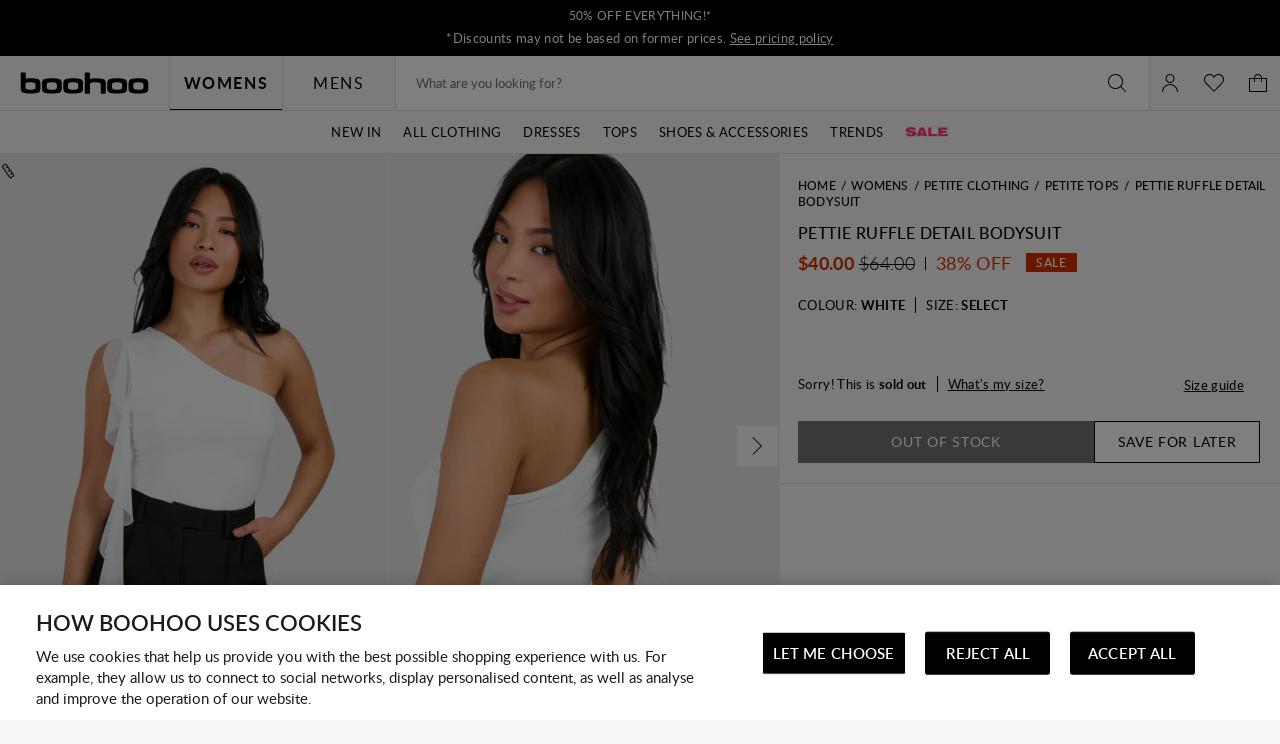

--- FILE ---
content_type: text/html;charset=UTF-8
request_url: https://ca.boohoo.com/pettie-ruffle-detail-bodysuit-/GZZ89623.html
body_size: 73282
content:
<!DOCTYPE html>
<html
lang="en"
data-action="Product-Show"
data-locale="en_CA"
data-querystring="pid=GZZ89623"
data-sustainability="off"
>
<head>
<meta charset="UTF-8"/>






<link rel="preconnect" href="https://edge.disstg.commercecloud.salesforce.com" crossorigin="anonymous" />
<link rel="dns-prefetch" href="https://edge.disstg.commercecloud.salesforce.com" />



<link rel="preconnect" href="https://cdn.cquotient.com" crossorigin="anonymous" />
<link rel="dns-prefetch" href="https://cdn.cquotient.com" />



<link rel="preconnect" href="https://api.cquotient.com" crossorigin="anonymous" />
<link rel="dns-prefetch" href="https://api.cquotient.com" />



<link rel="preconnect" href="https://www.google-analytics.com" crossorigin="anonymous" />
<link rel="dns-prefetch" href="https://www.google-analytics.com" />



<link rel="preconnect" href="https://www.googletagmanager.com" crossorigin="anonymous" />
<link rel="dns-prefetch" href="https://www.googletagmanager.com" />



<link rel="preconnect" href="https://media.boohoo.com/" crossorigin="anonymous" />
<link rel="dns-prefetch" href="https://media.boohoo.com/" />





<link rel="preload" href="/on/demandware.static/Sites-boohoo-NA-Site/-/default/dw9d0546ea/fonts/lato/Lato-Regular.woff2" as="font" type="font/woff2" crossorigin="anonymous" />
<link rel="preload" href="/on/demandware.static/Sites-boohoo-NA-Site/-/default/dw89f03fc9/fonts/lato/Lato-Semibold.woff2" as="font" type="font/woff2" crossorigin="anonymous" />
<link rel="preload" href="/on/demandware.static/Sites-boohoo-NA-Site/-/default/dwb4172e46/fonts/lato/Lato-Bold.woff2" as="font" type="font/woff2" crossorigin="anonymous" />
<link rel="preload" href="/on/demandware.static/Sites-boohoo-NA-Site/-/default/dw415e16d5/fonts/noto/NotoSans-Regular.woff2" as="font" type="font/woff2" crossorigin="anonymous" />
<link rel="preload" href="/on/demandware.static/Sites-boohoo-NA-Site/-/default/dw8c84aea7/fonts/noto/NotoSans-Bold.woff2" as="font" type="font/woff2" crossorigin="anonymous" />

<style>
    @font-face {
        font-family: 'Lato';
        font-style: normal;
        font-weight: 300;
        font-display: swap;
        src: url("/on/demandware.static/Sites-boohoo-NA-Site/-/default/dwee59e86b/fonts/lato/Lato-Light.woff2") format("woff2"),
            url("/on/demandware.static/Sites-boohoo-NA-Site/-/default/dw0bfa77a9/fonts/lato/Lato-Light.woff") format("woff");
    }

    @font-face {
        font-family: 'Lato';
        font-style: normal;
        font-weight: 400;
        font-display: swap;
        src: url("/on/demandware.static/Sites-boohoo-NA-Site/-/default/dw9d0546ea/fonts/lato/Lato-Regular.woff2") format("woff2"),
            url("/on/demandware.static/Sites-boohoo-NA-Site/-/default/dw6078223a/fonts/lato/Lato-Regular.woff") format("woff");
    }

    @font-face {
        font-family: 'Lato';
        font-style: normal;
        font-weight: 500;
        font-display: swap;
        src: url("/on/demandware.static/Sites-boohoo-NA-Site/-/default/dwbac5c4bb/fonts/lato/Lato-Medium.woff2") format("woff2"),
            url("/on/demandware.static/Sites-boohoo-NA-Site/-/default/dwd714ed44/fonts/lato/Lato-Medium.woff") format("woff");
    }

    @font-face {
        font-family: 'Lato';
        font-style: normal;
        font-weight: 600;
        font-display: swap;
        src: url("/on/demandware.static/Sites-boohoo-NA-Site/-/default/dw89f03fc9/fonts/lato/Lato-Semibold.woff2") format("woff2"),
            url("/on/demandware.static/Sites-boohoo-NA-Site/-/default/dwb15c637d/fonts/lato/Lato-Semibold.woff") format("woff");
    }

    @font-face {
        font-family: 'Lato';
        font-style: normal;
        font-weight: 700;
        font-display: swap;
        src: url("/on/demandware.static/Sites-boohoo-NA-Site/-/default/dwb4172e46/fonts/lato/Lato-Bold.woff2") format("woff2"),
            url("/on/demandware.static/Sites-boohoo-NA-Site/-/default/dw95d7613a/fonts/lato/Lato-Bold.woff") format("woff");
    }

    @font-face {
        font-family: 'Lato';
        font-style: normal;
        font-weight: 900;
        font-display: swap;
        src: url("/on/demandware.static/Sites-boohoo-NA-Site/-/default/dwa0b6269a/fonts/lato/Lato-Black.woff2") format("woff2"),
            url("/on/demandware.static/Sites-boohoo-NA-Site/-/default/dw4e514dce/fonts/lato/Lato-Black.woff") format("woff");
    }

    @font-face {
        font-family: 'Noto Sans';
        font-style: normal;
        font-weight: 400;
        font-display: swap;
        src: url("/on/demandware.static/Sites-boohoo-NA-Site/-/default/dw415e16d5/fonts/noto/NotoSans-Regular.woff2") format("woff2"),
            url("/on/demandware.static/Sites-boohoo-NA-Site/-/default/dw487b8e37/fonts/noto/NotoSans-Regular.woff") format("woff");
    }

    @font-face {
        font-family: 'Noto Sans';
        font-style: normal;
        font-weight: 700;
        font-display: swap;
        src: url("/on/demandware.static/Sites-boohoo-NA-Site/-/default/dw8c84aea7/fonts/noto/NotoSans-Bold.woff2") format("woff2"),
            url("/on/demandware.static/Sites-boohoo-NA-Site/-/default/dw75366600/fonts/noto/NotoSans-Bold.woff") format("woff");
    }
</style>

<meta content="ie=edge" http-equiv="x-ua-compatible"/>
<meta content="width=device-width, initial-scale=1.0, maximum-scale=5.0" name="viewport"/>

<title>Pettie Ruffle Detail Bodysuit | boohoo CA</title>

<meta name="title" content="Pettie Ruffle Detail Bodysuit | boohoo CA"/>
<meta name="description" content="Click here to find out about Pettie Ruffle Detail Bodysuit from Boohoo, part of our latest Petite Tops collection ready to shop online today!"/>
<meta name="keywords" content=""/>









    
        <link rel="alternate" href="https://www.boohoo.com/pettie-ruffle-detail-bodysuit-/GZZ89623.html" hreflang="en-gb"/>
    
        <link rel="alternate" href="https://us.boohoo.com/pettie-ruffle-detail-bodysuit-/GZZ89623.html" hreflang="en-us"/>
    
        <link rel="alternate" href="https://ie.boohoo.com/pettie-ruffle-detail-bodysuit-/GZZ89623.html" hreflang="en-ie"/>
    
        <link rel="alternate" href="https://nl.boohoo.com/en/pettie-ruffle-detail-bodysuit-/GZZ89623.html" hreflang="en-nl"/>
    
        <link rel="alternate" href="https://au.boohoo.com/pettie-ruffle-detail-bodysuit-/GZZ89623.html" hreflang="en-au"/>
    
        <link rel="alternate" href="https://nz.boohoo.com/pettie-ruffle-detail-bodysuit-/GZZ89623.html" hreflang="en-nz"/>
    
        <link rel="alternate" href="https://ca.boohoo.com/pettie-ruffle-detail-bodysuit-/GZZ89623.html" hreflang="en-ca"/>
    
        <link rel="alternate" href="https://no.boohoo.com/pettie-ruffle-detail-bodysuit-/GZZ89623.html" hreflang="en-no"/>
    
        <link rel="alternate" href="https://dk.boohoo.com/pettie-ruffle-detail-bodysuit-/GZZ89623.html" hreflang="en-dk"/>
    
        <link rel="alternate" href="https://fi.boohoo.com/pettie-ruffle-detail-bodysuit-/GZZ89623.html" hreflang="en-fi"/>
    
        <link rel="alternate" href="https://il.boohoo.com/en/pettie-ruffle-detail-bodysuit-/GZZ89623.html" hreflang="en-il"/>
    
        <link rel="alternate" href="https://eu.boohoo.com/pettie-ruffle-detail-bodysuit-/GZZ89623.html" hreflang="en-mt"/>
    
        <link rel="alternate" href="https://mena.boohoo.com/en/pettie-ruffle-detail-bodysuit-/GZZ89623.html" hreflang="en-sa"/>
    
        <link rel="alternate" href="https://mena.boohoo.com/en/pettie-ruffle-detail-bodysuit-/GZZ89623.html" hreflang="en-ae"/>
    
        <link rel="alternate" href="https://mena.boohoo.com/en/pettie-ruffle-detail-bodysuit-/GZZ89623.html" hreflang="en-bh"/>
    
        <link rel="alternate" href="https://mena.boohoo.com/en/pettie-ruffle-detail-bodysuit-/GZZ89623.html" hreflang="en-jo"/>
    
        <link rel="alternate" href="https://mena.boohoo.com/en/pettie-ruffle-detail-bodysuit-/GZZ89623.html" hreflang="en-kw"/>
    
        <link rel="alternate" href="https://mena.boohoo.com/en/pettie-ruffle-detail-bodysuit-/GZZ89623.html" hreflang="en-om"/>
    
        <link rel="alternate" href="https://mena.boohoo.com/en/pettie-ruffle-detail-bodysuit-/GZZ89623.html" hreflang="en-qa"/>
    





    <meta name="google-play-app" content="app-id=com.poqstudio.app.platform.boohoo">







   <link rel="apple-touch-icon" href="https://ca.boohoo.com/on/demandware.static/-/Library-Sites-boohoo-content-global-web-sfra/en_CA/v1763719464475/images/touch/apple-touch-icon-192.png" />





    <link rel="canonical" href="https://ca.boohoo.com/pettie-ruffle-detail-bodysuit-/GZZ89623.html"/>






    
    
    
        
        <meta property="og:image" content="//mediahub.boohoo.com/gzz89623_white_xl/female-white-pettie-ruffle-detail-bodysuit-/?w=900&amp;fmt=auto&amp;sm=C" />
    
        
        <meta property="og:type" content="product" />
    
        
        <meta property="og:product:price:amount" content="40" />
    
        
        <meta property="og:site_name" content="Boohoo NA" />
    
        
        <meta property="og:product:price:currency" content="USD" />
    
        
        <meta property="og:title" content="Pettie Ruffle Detail Bodysuit " />
    
        
        <meta property="og:description" content="boohoo PETITE.Serving up the same statement styles in scaled down sizes, boohoo Petite is your port of call for perfectly proportioned pieces designed to fit women of 5&amp;rsquo;3&amp;rdquo;/1.60m and under." />
    

    
    
        <link rel="image_src" href="//mediahub.boohoo.com/gzz89623_white_xl/female-white-pettie-ruffle-detail-bodysuit-/?w=900&amp;fmt=auto&amp;sm=C" />
    




    <meta name="robots" content="index,follow" />



    <meta name="google-site-verification" content='dIHq8kvFosARYTwLz3_BHAUZdXhlebpEtRdgi9KoqcY' />





<script>
(function () {
window.analyticsPageData = window.analyticsPageData || {};
window.analyticsPageData.user = JSON.parse("\u007b\"countryStore\"\u003a\"canada\"\u002c\"ecomStore\"\u003a\"Demandware\"\u002c\"deviceType\"\u003a\"desktop\"\u002c\"countryCode\"\u003a\"CA\"\u007d");
window.analyticsPageData.basket = JSON.parse("\u007b\"updatedHash\"\u003a\"boohoo\u002dNA\u005fen\u005fCA\u005fCAD\u005ffalse\u005fnull\"\u002c\"totals\"\u003a\u007b\"subTotalValue\"\u003a0\u002c\"grandTotalValue\"\u003a0\u007d\u007d");
window.User = JSON.parse("\u007b\"AUTHENTICATED\"\u003afalse\u002c\"CUSTOMER\u005fNO\"\u003a\"\"\u002c\"CUSTOMER\u005fFIRST\u005fNAME\"\u003a\"\"\u002c\"CUSTOMER\u005fLAST\u005fNAME\"\u003a\"\"\u002c\"CUSTOMER\u005fEMAIL\"\u003a\"\"\u002c\"CUSTOMER\u005fGENDER\"\u003a\"\"\u002c\"IS\u005fSUBSCRIBED\"\u003afalse\u002c\"IS\u005fPREMIER\u005fACCOUNT\"\u003afalse\u002c\"PREMIER\u005fPRODUCT\u005fMSG\"\u003a\"\"\u002c\"IS\u005fPREMIER\u005fPURCHASE\u005fBLOCKED\"\u003afalse\u002c\"IS\u005fLAST\u005fDAY\u005fOF\u005fPREMIER\u005fMEMBERSHIP\"\u003afalse\u007d");
})();
</script>
<script>
    window.dwConsentTracking = false;
    window.countryNotificationData = JSON.parse("\x7b\"showCountryNotification\":true,\"currentLocale\":\"en_CA\",\"currentLocaleCountry\":\"CA\",\"detectedCountry\":\"US\",\"detectedLocale\":\"en_US\",\"redirectUrl\":\"https://us.boohoo.com\",\"cssClassUS\":\"b-lcs_flyout-benefits_list_visible\"\x7d");
</script>

<!-- Exponea -->
<style>.xnpe_async_hide{opacity:0 !important}</style>
<script>
!function(e,n,t,i,o,r){var a=4e3,c="xnpe_async_hide";function s(e){return e.reduce((function(e,n){return e[n]=function(){e._.push([n.toString(),arguments])},e}),{_:[]})}function m(e,n,t){var i=t.createElement(n);i.src=e;var o=t.getElementsByTagName(n)[0];return o.parentNode.insertBefore(i,o),i}r.target=r.target||"https://api.exponea.com",r.file_path=r.file_path||r.target+"/js/exponea.min.js",e[t]=s(["anonymize","initialize","identify","update","track","trackLink","trackEnhancedEcommerce","getHtml","showHtml","showBanner","showWebLayer","ping","getAbTest","loadDependency","getRecommendation","reloadWebLayers"]),e[t].notifications=s(["isAvailable","isSubscribed","subscribe","unsubscribe"]),e[t].snippetVersion="v2.1.0",function(e,n,t){e[n]["_"+t]={},e[n]["_"+t].nowFn=e[t]&&e[t].now?e[t].now.bind(e[t]):Date.now,e[n]["_"+t].snippetStartTime=e[n]["_"+t].nowFn()}(e,t,"performance"),function(e,n,t,i,o,r){e[o]={sdk:e[i],sdkObjectName:i,skipExperiments:!!t.new_experiments,sign:t.token+"/"+(r.exec(n.cookie)||["","new"])[1],path:t.target}}(e,n,r,t,o,RegExp("__exponea_etc__"+"=([\w-]+)")),function(e,n,t){m(e.file_path,n,t)}(r,i,n),function(e,n,t,i,o,r,s){if(e.new_experiments){!0===e.new_experiments&&(e.new_experiments={});var p=e.new_experiments.hide_class||c,u=e.new_experiments.timeout||a,_=encodeURIComponent(r.location.href.split("#")[0]),l=e.target+"/webxp/"+n+"/"+r[t].sign+"/modifications.min.js?http-referer="+_+"&timeout="+u+"ms";"sync"===e.new_experiments.mode&&r.localStorage.getItem("__exponea__sync_modifications__")?function(e,n,t,i,o){t[o][n]="<"+n+' src="'+e+'"></'+n+">",i.writeln(t[o][n]),i.writeln("<"+n+">!"+o+".init && document.writeln("+o+"."+n+'.replace("/'+n+'/", "/'+n+'-async/").replace("><", " async><"))</'+n+">")}(l,n,r,s,t):function(e,n,t,i,o,r,a,c){r.documentElement.classList.add(e);var s=m(t,i,r);function p(){o[c].init||m(t.replace("/"+i+"/","/"+i+"-async/"),i,r)}function u(){r.documentElement.classList.remove(e)}s.onload=p,s.onerror=p,o.setTimeout(u,n),o[a]._revealPage=u}(p,u,l,n,r,s,o,t)}}(r,i,o,0,t,e,n),function(e,n,t){e[n].start=function(i){i&&Object.keys(i).forEach((function(e){return t[e]=i[e]})),e[n].initialize(t)}}(e,t,r)}(window,document,"exponea","script","webxpClient",{
target: "https://api.email.debenhams.co.uk",
token: "bae6c690-92e1-11eb-b702-f6c634eb685d",

new_experiments: { mode: "async" },
track: {
visits: true,
google_analytics: false,
default_properties: {
data_source: "GTM",
version: "monty",
language: "en",
currencyCode: "CAD",
domain: "demandware.net"
}
}
});
exponea.start();
</script>
<!-- End Exponea -->
<script>
    window.sfccUnCachedData = {"customerData":{"isSubscribed":false}};
</script>


<script>
    const _abtq = [];

    function abt(...args) {
        _abtq.push(args);
    }

    function abtOnLoad() {
        function abtPush(...args) {
            window.abtasty.send.apply(window.abtasty, ...args);
        }

        // wait until window.abtasty is ready to use
        const intervalId = setInterval(() => {
            if (window.abtasty?.send) {
                clearInterval(intervalId);
                _abtq.forEach(item => abtPush(item));
                _abtq.push = abtPush;
            }
        }, 100);
    }
</script>

    <script>
        (function (i, s, o, g, r, a, m) {
            i[r] = i[r] || [], i["abtiming"] = 1 * new Date();
            a = s.createElement(o),
            m = s.getElementsByTagName(o)[0];
            a.async = 1;
            a.src = g;
            a.onload = abtOnLoad;
            m.parentNode.insertBefore(a, m);
        })(window, document, "script", "https://ca.boohoo.com/abtasty/1a1fc13bed5be7ac36f9fd38f0983a97.js", "_abtasty");
    </script>




<script type="text/javascript">
(function () {
window.analyticsPageData = window.analyticsPageData || {};
window.analyticsPageData.page = JSON.parse("\u007b\"pageType\"\u003a\"pdp\"\u002c\"currencyCode\"\u003a\"CAD\"\u002c\"environment\"\u003a2\u002c\"locale\"\u003a\"en\u005fCA\"\u002c\"fieldTimestamp\"\u003a1769452850090\u002c\"url\"\u003a\"https\u003a\/\/ca\u002eboohoo\u002ecom\/pettie\u002druffle\u002ddetail\u002dbodysuit\u002d\/GZZ89623\u002ehtml\"\u002c\"pageId\"\u003a\"product\"\u002c\"subCategory\"\u003a\"Petite\u0020Tops\"\u002c\"pageCategory\"\u003a\"product\"\u002c\"eventId\"\u003a\"eCisVpXQQyshCmhMVCbWlMP\u002dwhHQR2FDTqU\u003d\u005f1769452850159\"\u007d");
if(!window.dataLayer) {
window.dataLayer = [];
}
window.dataLayer.push({
page: window.analyticsPageData.page,
basket: window.analyticsPageData.basket,
user: window.analyticsPageData.user
});
if (window.analyticsPageData?.basket) {
window.analyticsPageData.basket.dataLayerIndex = window.dataLayer.length - 1;
}
})();
</script>


<!-- Google Tag Manager -->
<script>(function(w,d,s,l,i){w[l]=w[l]||[];w[l].push({'gtm.start':
new Date().getTime(),event:'gtm.js'});var f=d.getElementsByTagName(s)[0],
j=d.createElement(s),dl=l!='dataLayer'?'&l='+l:'';j.async=true;
j.addEventListener('load',function(){window.isGtmScriptLoaded = true;d.dispatchEvent(new CustomEvent('gtm_loaded',{bubbles:true}))},{once: true});
j.addEventListener('error',function(){window.isGtmEnabled = false;d.dispatchEvent(new CustomEvent('gtm_loaded',{bubbles:true}))},{once: true});
j.src=
'https://www.googletagmanager.com/gtm.js?id='+i+dl;
f.parentNode.insertBefore(j,f);
})(window,document,'script','dataLayer','GTM-PNBJW9');</script>
<script>
dataLayer.currencyCode = 'CAD';
window.isGtmEnabled = true;
</script>
<!-- End Google Tag Manager -->

<!-- Google Analytics for AdBlock -->
<script>
(function () {
function sendEvent() {
dataLayer.push({
'event': 'AdBlocker',
'enabled': true
});
}
const googleAdUrl = 'https://pagead2.googlesyndication.com/pagead/js/adsbygoogle.js';
try {
fetch(new Request(googleAdUrl)).catch(_ => sendEvent());
} catch (e) {
sendEvent();
}
})();
</script>
<!-- End Google Analytics for AdBlock -->



































    


<link as="style" href="/on/demandware.static/Sites-boohoo-NA-Site/-/en_CA/v1763719464475/common-critical-boohoo.css" rel="preload" />

<link
rel="stylesheet"
href="/on/demandware.static/Sites-boohoo-NA-Site/-/en_CA/v1763719464475/common-critical-boohoo.css"
class="js-styles"


/>



<script> </script>





    


<link as="style" href="/on/demandware.static/Sites-boohoo-NA-Site/-/en_CA/v1763719464475/common-boohoo.css" rel="preload" />

<link
rel="stylesheet"
href="/on/demandware.static/Sites-boohoo-NA-Site/-/en_CA/v1763719464475/common-boohoo.css"
class="js-styles"
media="print" onload="if(media!=='all')media='all'"

/>

<noscript>
<link
rel="stylesheet"
href="/on/demandware.static/Sites-boohoo-NA-Site/-/en_CA/v1763719464475/common-boohoo.css"

/>
</noscript>




    


<link as="style" href="/on/demandware.static/Sites-boohoo-NA-Site/-/en_CA/v1763719464475/pdp-boohoo.css" rel="preload" />

<link
rel="stylesheet"
href="/on/demandware.static/Sites-boohoo-NA-Site/-/en_CA/v1763719464475/pdp-boohoo.css"
class="js-styles"
media="print" onload="if(media!=='all')media='all'"

/>

<noscript>
<link
rel="stylesheet"
href="/on/demandware.static/Sites-boohoo-NA-Site/-/en_CA/v1763719464475/pdp-boohoo.css"

/>
</noscript>






    <link rel="prefetch" href="/on/demandware.static/Sites-boohoo-NA-Site/-/en_CA/v1763719464475/cart-boohoo.css" as="style" />

    <link rel="prefetch" href="/on/demandware.static/Sites-boohoo-NA-Site/-/en_CA/v1763719464475/cart.widgets.bundle.js" as="script" />




    <script>
        (function () {
            function log(type, message, line, column, e) {
                var request = window.XMLHttpRequest;
                try {
                    var xhr = new request();
                    var logurl = "/on/demandware.store/Sites-boohoo-NA-Site/en_CA/Error-JsLogger";
                    var params = 'type=' + type +
                        '&message=' + message +
                        '&url=' + window.location.href +
                        '&line=' + line +
                        '&column=' + column +
                        '&stack=' + (e && e.stack) +
                        '&ajax=true';

                    xhr.open("POST", logurl, true);
                    xhr.setRequestHeader("Content-Type", "application/x-www-form-urlencoded");
                    xhr.timeout = 5000;
                    xhr.send(params);
                } catch (e) {}
            }

            window.onerror = function(message, url, line, column, e) {
                log('window.onerror', message, line, column, e);
                return false;
            };
            if (window.console) {
                var consoleError = console.error;
                console.error = function () {
                    consoleError.apply(this, arguments);
                    log('console.error', arguments[0], 'N/A', 'N/A', new Error());
                };
                // TODO: detemintae if warns should be reported as errors on back end
                // var consoleWarn = console.warn;
                // console.warn = function () {
                //     consoleWarn.apply(this, arguments);
                //     log('console.warn', arguments[0], 'N/A', 'N/A', new Error());
                // };
            }
        })();
    </script>































<script>
    window.contexts = ["global","pdp"]
    window.sfccData = {"wishlistActionUrls":{"getItems":"/on/demandware.store/Sites-boohoo-NA-Site/en_CA/Wishlist-GetItems","addToWishlist":"/on/demandware.store/Sites-boohoo-NA-Site/en_CA/Wishlist-AddProduct","removeFromWishlist":"/on/demandware.store/Sites-boohoo-NA-Site/en_CA/Wishlist-RemoveProduct"}};
</script>



<script>
    window.headInitTime = Date.now();

    window.tauData = window.tauData || {};
    window.tauData.currentSiteId = 'boohoo-NA';
    window.tauData.currentSiteLocale = 'en_CA';

    document.addEventListener('DOMContentLoaded', function () {
        window.domReadyTime = Date.now();
    }, { once: true });
    window.assetsStaticURL = '/on/demandware.static/Sites-boohoo-NA-Site/-/en_CA/v1763719464475/';
</script>


    
        <script async="async" src="/on/demandware.static/Sites-boohoo-NA-Site/-/en_CA/v1763719464475/app_sfra_boohoo.js" crossorigin="anonymous"></script>
    

    
        <script async="async" src="//integrations.fitanalytics.com/shop/boohoo/04082021/pdp.js" crossorigin="anonymous"></script>
    






















<link color="#000000" href="/on/demandware.static/Sites-boohoo-NA-Site/-/default/dwb41ebf16/images/favicons/safari-pinned-tab.svg" rel="mask-icon"/>
<link href="/on/demandware.static/Sites-boohoo-NA-Site/-/default/dw70dbfd00/images/favicons/apple-icon.png" rel="apple-touch-icon"/>

    <link href="/on/demandware.static/Sites-boohoo-NA-Site/-/default/dwcf1bd6f5/images/favicons/favicon-180x180.png" rel="apple-touch-icon" sizes="180x180"/>

    <link href="/on/demandware.static/Sites-boohoo-NA-Site/-/default/dwbfd2da84/images/favicons/favicon-167x167.png" rel="apple-touch-icon" sizes="167x167"/>

    <link href="/on/demandware.static/Sites-boohoo-NA-Site/-/default/dw22e63cd6/images/favicons/favicon-152x152.png" rel="apple-touch-icon" sizes="152x152"/>


    <link href="/on/demandware.static/Sites-boohoo-NA-Site/-/default/dwe18b6740/images/favicons/favicon-196x196.png" rel="icon" sizes="196x196" type="image/png"/>

    <link href="/on/demandware.static/Sites-boohoo-NA-Site/-/default/dwf97483de/images/favicons/favicon-96x96.png" rel="icon" sizes="96x96" type="image/png"/>

    <link href="/on/demandware.static/Sites-boohoo-NA-Site/-/default/dwd4a8ecbe/images/favicons/favicon-32x32.png" rel="icon" sizes="32x32" type="image/png"/>

    <link href="/on/demandware.static/Sites-boohoo-NA-Site/-/default/dw06cd3727/images/favicons/favicon-16x16.png" rel="icon" sizes="16x16" type="image/png"/>

<link href="/on/demandware.static/Sites-boohoo-NA-Site/-/default/dw73685e2c/images/favicons/manifest.json" rel="manifest"/>
<meta content="#000000" name="theme-color"/>



	 


	







































































    















<style>
.desktop .global-nav .js-clock-timer .header-banner-timer-wrapper {
    display: block;
}
</style>













<style>
.pt_storefront .recommendations-section {
    width: 100%;
}
</style>













<style>
    @media only screen and (min-width: 1025px) {
        #plp-cat-banner-container .plp-cat-banners-cover {
            flex-direction: column;
        }

        #plp-cat-banner-container .plp-cat-banners-cover .plp-banner-cat-list {
            display: flex;
        }

        #plp-cat-banner-container .plp-cat-banners-cover .plp-banner-cat-list .plp-banner-cat-item {
            width: calc(100% / 6);
        }
    }
</style>













<style>
    .primary-logo a {
        background: url(https://ca.boohoo.com/on/demandware.static/-/Library-Sites-boohoo-content-global-web-sfra/default/dw2e15a360/logo/BOOHOO_PRIDE_LOGO_REVISED_V2.png) center no-repeat;
        background-size: contain;
    }

    .primary-logo svg {
        visibility: hidden;
    }
</style>













<style>
.b-cart_sustainable {
display: none;
}
</style>













<style>
.b-w3w_form, .b-address-w3w {
display: none !important;
}
</style>













<style>
.m-mens .b-menu_bar-tab_content_link img {
max-width: 100px;
}
</style>




 
	



<script type="text/javascript">//<!--
/* <![CDATA[ (head-active_data.js) */
var dw = (window.dw || {});
dw.ac = {
    _analytics: null,
    _events: [],
    _category: "",
    _searchData: "",
    _anact: "",
    _anact_nohit_tag: "",
    _analytics_enabled: "true",
    _timeZone: "US/Eastern",
    _capture: function(configs) {
        if (Object.prototype.toString.call(configs) === "[object Array]") {
            configs.forEach(captureObject);
            return;
        }
        dw.ac._events.push(configs);
    },
	capture: function() { 
		dw.ac._capture(arguments);
		// send to CQ as well:
		if (window.CQuotient) {
			window.CQuotient.trackEventsFromAC(arguments);
		}
	},
    EV_PRD_SEARCHHIT: "searchhit",
    EV_PRD_DETAIL: "detail",
    EV_PRD_RECOMMENDATION: "recommendation",
    EV_PRD_SETPRODUCT: "setproduct",
    applyContext: function(context) {
        if (typeof context === "object" && context.hasOwnProperty("category")) {
        	dw.ac._category = context.category;
        }
        if (typeof context === "object" && context.hasOwnProperty("searchData")) {
        	dw.ac._searchData = context.searchData;
        }
    },
    setDWAnalytics: function(analytics) {
        dw.ac._analytics = analytics;
    },
    eventsIsEmpty: function() {
        return 0 == dw.ac._events.length;
    }
};
/* ]]> */
// -->
</script>
<script type="text/javascript">//<!--
/* <![CDATA[ (head-cquotient.js) */
var CQuotient = window.CQuotient = {};
CQuotient.clientId = 'bbdt-boohoo-NA';
CQuotient.realm = 'BBDT';
CQuotient.siteId = 'boohoo-NA';
CQuotient.instanceType = 'prd';
CQuotient.locale = 'en_CA';
CQuotient.fbPixelId = '__UNKNOWN__';
CQuotient.activities = [];
CQuotient.cqcid='';
CQuotient.cquid='';
CQuotient.cqeid='';
CQuotient.cqlid='';
CQuotient.apiHost='api.cquotient.com';
/* Turn this on to test against Staging Einstein */
/* CQuotient.useTest= true; */
CQuotient.useTest = ('true' === 'false');
CQuotient.initFromCookies = function () {
	var ca = document.cookie.split(';');
	for(var i=0;i < ca.length;i++) {
	  var c = ca[i];
	  while (c.charAt(0)==' ') c = c.substring(1,c.length);
	  if (c.indexOf('cqcid=') == 0) {
		CQuotient.cqcid=c.substring('cqcid='.length,c.length);
	  } else if (c.indexOf('cquid=') == 0) {
		  var value = c.substring('cquid='.length,c.length);
		  if (value) {
		  	var split_value = value.split("|", 3);
		  	if (split_value.length > 0) {
			  CQuotient.cquid=split_value[0];
		  	}
		  	if (split_value.length > 1) {
			  CQuotient.cqeid=split_value[1];
		  	}
		  	if (split_value.length > 2) {
			  CQuotient.cqlid=split_value[2];
		  	}
		  }
	  }
	}
}
CQuotient.getCQCookieId = function () {
	if(window.CQuotient.cqcid == '')
		window.CQuotient.initFromCookies();
	return window.CQuotient.cqcid;
};
CQuotient.getCQUserId = function () {
	if(window.CQuotient.cquid == '')
		window.CQuotient.initFromCookies();
	return window.CQuotient.cquid;
};
CQuotient.getCQHashedEmail = function () {
	if(window.CQuotient.cqeid == '')
		window.CQuotient.initFromCookies();
	return window.CQuotient.cqeid;
};
CQuotient.getCQHashedLogin = function () {
	if(window.CQuotient.cqlid == '')
		window.CQuotient.initFromCookies();
	return window.CQuotient.cqlid;
};
CQuotient.trackEventsFromAC = function (/* Object or Array */ events) {
try {
	if (Object.prototype.toString.call(events) === "[object Array]") {
		events.forEach(_trackASingleCQEvent);
	} else {
		CQuotient._trackASingleCQEvent(events);
	}
} catch(err) {}
};
CQuotient._trackASingleCQEvent = function ( /* Object */ event) {
	if (event && event.id) {
		if (event.type === dw.ac.EV_PRD_DETAIL) {
			CQuotient.trackViewProduct( {id:'', alt_id: event.id, type: 'raw_sku'} );
		} // not handling the other dw.ac.* events currently
	}
};
CQuotient.trackViewProduct = function(/* Object */ cqParamData){
	var cq_params = {};
	cq_params.cookieId = CQuotient.getCQCookieId();
	cq_params.userId = CQuotient.getCQUserId();
	cq_params.emailId = CQuotient.getCQHashedEmail();
	cq_params.loginId = CQuotient.getCQHashedLogin();
	cq_params.product = cqParamData.product;
	cq_params.realm = cqParamData.realm;
	cq_params.siteId = cqParamData.siteId;
	cq_params.instanceType = cqParamData.instanceType;
	cq_params.locale = CQuotient.locale;
	
	if(CQuotient.sendActivity) {
		CQuotient.sendActivity(CQuotient.clientId, 'viewProduct', cq_params);
	} else {
		CQuotient.activities.push({activityType: 'viewProduct', parameters: cq_params});
	}
};
/* ]]> */
// -->
</script>
<!-- Demandware Apple Pay -->

<style type="text/css">ISAPPLEPAY{display:inline}.dw-apple-pay-button,.dw-apple-pay-button:hover,.dw-apple-pay-button:active{background-color:black;background-image:-webkit-named-image(apple-pay-logo-white);background-position:50% 50%;background-repeat:no-repeat;background-size:75% 60%;border-radius:5px;border:1px solid black;box-sizing:border-box;margin:5px auto;min-height:30px;min-width:100px;padding:0}
.dw-apple-pay-button:after{content:'Apple Pay';visibility:hidden}.dw-apple-pay-button.dw-apple-pay-logo-white{background-color:white;border-color:white;background-image:-webkit-named-image(apple-pay-logo-black);color:black}.dw-apple-pay-button.dw-apple-pay-logo-white.dw-apple-pay-border{border-color:black}</style>


    
        <script type="application/ld+json">
            {"@context":"http://schema.org/","@type":"Product","name":"Pettie Ruffle Detail Bodysuit ","description":"<p><u><strong>boohoo PETITE.</strong></u></p><p>Serving up the same statement styles in scaled down sizes, boohoo Petite is your port of call for perfectly proportioned pieces designed to fit women of <strong>5&rsquo;3&rdquo;/1.60m and under</strong>.</p>","mpn":"GZZ89623","sku":"GZZ89623","brand":{"@type":"Thing","name":"boohoo"},"image":["//mediahub.boohoo.com/gzz89623_white_xl?w=537&fmt=auto&sm=C"],"offers":{"url":"https://ca.boohoo.com/pettie-ruffle-detail-bodysuit-/GZZ89623.html","@type":"Offer","priceCurrency":"CAD","price":"40.00","availability":"http://schema.org/OutOfStock"},"aggregateRating":{"@type":"AggregateRating","ratingValue":5,"bestRating":5,"ratingCount":1},"category":"Petite Tops","@id":"https://ca.boohoo.com/pettie-ruffle-detail-bodysuit-/GZZ89623.html"}
        </script>
    



<script>(window.BOOMR_mq=window.BOOMR_mq||[]).push(["addVar",{"rua.upush":"false","rua.cpush":"true","rua.upre":"false","rua.cpre":"true","rua.uprl":"false","rua.cprl":"false","rua.cprf":"false","rua.trans":"SJ-e2bcc309-26b3-4355-b863-4434138e4e64","rua.cook":"false","rua.ims":"false","rua.ufprl":"false","rua.cfprl":"true","rua.isuxp":"false","rua.texp":"norulematch","rua.ceh":"false","rua.ueh":"false","rua.ieh.st":"0"}]);</script>
                              <script>!function(e){var n="https://s.go-mpulse.net/boomerang/";if("False"=="True")e.BOOMR_config=e.BOOMR_config||{},e.BOOMR_config.PageParams=e.BOOMR_config.PageParams||{},e.BOOMR_config.PageParams.pci=!0,n="https://s2.go-mpulse.net/boomerang/";if(window.BOOMR_API_key="YD6X2-9YV2D-ZNH4Q-GYSD8-XUY5U",function(){function e(){if(!o){var e=document.createElement("script");e.id="boomr-scr-as",e.src=window.BOOMR.url,e.async=!0,i.parentNode.appendChild(e),o=!0}}function t(e){o=!0;var n,t,a,r,d=document,O=window;if(window.BOOMR.snippetMethod=e?"if":"i",t=function(e,n){var t=d.createElement("script");t.id=n||"boomr-if-as",t.src=window.BOOMR.url,BOOMR_lstart=(new Date).getTime(),e=e||d.body,e.appendChild(t)},!window.addEventListener&&window.attachEvent&&navigator.userAgent.match(/MSIE [67]\./))return window.BOOMR.snippetMethod="s",void t(i.parentNode,"boomr-async");a=document.createElement("IFRAME"),a.src="about:blank",a.title="",a.role="presentation",a.loading="eager",r=(a.frameElement||a).style,r.width=0,r.height=0,r.border=0,r.display="none",i.parentNode.appendChild(a);try{O=a.contentWindow,d=O.document.open()}catch(_){n=document.domain,a.src="javascript:var d=document.open();d.domain='"+n+"';void(0);",O=a.contentWindow,d=O.document.open()}if(n)d._boomrl=function(){this.domain=n,t()},d.write("<bo"+"dy onload='document._boomrl();'>");else if(O._boomrl=function(){t()},O.addEventListener)O.addEventListener("load",O._boomrl,!1);else if(O.attachEvent)O.attachEvent("onload",O._boomrl);d.close()}function a(e){window.BOOMR_onload=e&&e.timeStamp||(new Date).getTime()}if(!window.BOOMR||!window.BOOMR.version&&!window.BOOMR.snippetExecuted){window.BOOMR=window.BOOMR||{},window.BOOMR.snippetStart=(new Date).getTime(),window.BOOMR.snippetExecuted=!0,window.BOOMR.snippetVersion=12,window.BOOMR.url=n+"YD6X2-9YV2D-ZNH4Q-GYSD8-XUY5U";var i=document.currentScript||document.getElementsByTagName("script")[0],o=!1,r=document.createElement("link");if(r.relList&&"function"==typeof r.relList.supports&&r.relList.supports("preload")&&"as"in r)window.BOOMR.snippetMethod="p",r.href=window.BOOMR.url,r.rel="preload",r.as="script",r.addEventListener("load",e),r.addEventListener("error",function(){t(!0)}),setTimeout(function(){if(!o)t(!0)},3e3),BOOMR_lstart=(new Date).getTime(),i.parentNode.appendChild(r);else t(!1);if(window.addEventListener)window.addEventListener("load",a,!1);else if(window.attachEvent)window.attachEvent("onload",a)}}(),"".length>0)if(e&&"performance"in e&&e.performance&&"function"==typeof e.performance.setResourceTimingBufferSize)e.performance.setResourceTimingBufferSize();!function(){if(BOOMR=e.BOOMR||{},BOOMR.plugins=BOOMR.plugins||{},!BOOMR.plugins.AK){var n="true"=="true"?1:0,t="",a="aokgujaxzcoa22lxwuyq-f-772bf45f8-clientnsv4-s.akamaihd.net",i="false"=="true"?2:1,o={"ak.v":"39","ak.cp":"1669819","ak.ai":parseInt("1077532",10),"ak.ol":"0","ak.cr":9,"ak.ipv":4,"ak.proto":"h2","ak.rid":"769a0d52","ak.r":44387,"ak.a2":n,"ak.m":"dsca","ak.n":"essl","ak.bpcip":"3.148.106.0","ak.cport":54820,"ak.gh":"23.192.164.19","ak.quicv":"","ak.tlsv":"tls1.3","ak.0rtt":"","ak.0rtt.ed":"","ak.csrc":"-","ak.acc":"","ak.t":"1769452849","ak.ak":"hOBiQwZUYzCg5VSAfCLimQ==WjdH3gUOtdoK2j2OPe5tqEQWgHSlDHbL7Qp0rjNlW5xRZed04JOMBT7O0SVul6dm5nwkjqqGC5Fz6eyIq45PZLhHRxzHMVC0ZvccOcRJ2u0DSY/Mj151PtXHK185jDL9ZarqQVXXMTQ0JupUEwqp/oOYjH0H1jEUTAqY4lrJ4qJANBuJz9Gm7h1CgZUvslTsmoQRKsQaokJkopdTuFfE5C2B+XU5Ud6korQmE0SkD6B2bd/AHgYLdtSr//HNCDPmKiuTYElzqFPjvixt1AZKpYbQBHVz3Mnilw+6XxQF3xshO7Y7YT5eIdXWTNB4eyD8F4cvem5zM1b8rll0kC0UdOtAA/vjzPYVUwWTig0vsrKhDS58jLlYrBaUvi4WcUNrlZxE6QYkjor7Sp5UNWJIJUazUCZZJ6+5Vb2Mu57XwMw=","ak.pv":"20","ak.dpoabenc":"","ak.tf":i};if(""!==t)o["ak.ruds"]=t;var r={i:!1,av:function(n){var t="http.initiator";if(n&&(!n[t]||"spa_hard"===n[t]))o["ak.feo"]=void 0!==e.aFeoApplied?1:0,BOOMR.addVar(o)},rv:function(){var e=["ak.bpcip","ak.cport","ak.cr","ak.csrc","ak.gh","ak.ipv","ak.m","ak.n","ak.ol","ak.proto","ak.quicv","ak.tlsv","ak.0rtt","ak.0rtt.ed","ak.r","ak.acc","ak.t","ak.tf"];BOOMR.removeVar(e)}};BOOMR.plugins.AK={akVars:o,akDNSPreFetchDomain:a,init:function(){if(!r.i){var e=BOOMR.subscribe;e("before_beacon",r.av,null,null),e("onbeacon",r.rv,null,null),r.i=!0}return this},is_complete:function(){return!0}}}}()}(window);</script></head>





<body
class="l-page m-no_js
m-sticky_on_scroll
m-top_slot_large
m-top_slot_small
m-both_slots
"
data-widget="focusHighlighter"
data-event-keyup="handleKeyup"
data-event-click="handleClick"
id="page-body"

>

<script>
document.getElementById('page-body').classList.remove('m-no_js');
</script>
<svg height="0" width="0" style="position:absolute" viewBox="0 0 0 0" xmlns="http://www.w3.org/2000/svg">
    <symbol id="close">
        <path fill="currentColor" d="m0.515,0.515c0.39,-0.39 1.023,-0.39 1.414,0l7.071,7.07l7.071,-7.07c0.39,-0.39 1.024,-0.39 1.414,0c0.39,0.39 0.39,1.023 0,1.414l-7.07,7.071l7.07,7.071c0.39,0.39 0.39,1.024 0,1.414c-0.39,0.39 -1.023,0.39 -1.414,0l-7.071,-7.07l-7.071,7.07c-0.39,0.39 -1.024,0.39 -1.414,0c-0.39,-0.39 -0.39,-1.023 0,-1.414l7.07,-7.071l-7.07,-7.071c-0.39,-0.39 -0.39,-1.024 0,-1.414z"></path>
    </symbol>
    <symbol id="arrow-back">
        <path fill="currentColor" d='m7.828828,0.721626c0.39,-0.39 1.024,-0.39 1.414,0c0.39,0.39 0.39,1.024 0,1.414l-6.364,6.364l6.364,6.364c0.39,0.39 0.39,1.024 0,1.414c-0.39,0.391 -1.023,0.391 -1.414,0l-7.07,-7.07c-0.364,-0.363 -0.39,-0.935 -0.079,-1.328l0.078,-0.087l7.071,-7.07l0,-0.001z'></path>
    </symbol>
    <symbol id="arrow-forward" viewBox="0 0 24 24">
        <path fill="currentColor" d='M11.568 11.001l-9.035 8.614a1.525 1.525 0 0 1-2.081 0 1.357 1.357 0 0 1 0-1.984l7.994-7.621L.452 2.388a1.357 1.357 0 0 1 0-1.983 1.523 1.523 0 0 1 2.081 0l9.035 8.613c.287.274.431.632.431.992 0 .358-.144.718-.431.991z'></path>
    </symbol>
    <symbol id="arrow-down" viewBox="0 0 10 6">
        <path fill="currentColor" d="M5 6c-.256 0-.512-.098-.707-.293l-4-4c-.39-.39-.39-1.023 0-1.414.391-.39 1.023-.39 1.414 0l3.305 3.305L8.305.418c.4-.383 1.03-.372 1.414.025.384.397.373 1.031-.024 1.414l-4 3.862C5.5 5.907 5.25 6 5 6"></path>
    </symbol>
</svg>



<a href="#maincontent" class="b-skip_to" rel="nofollow">
    <span class="b-skip_to-text">Skip to Content (Press Enter)</span>
</a>
<a href="#footercontent" class="b-skip_to" rel="nofollow">
    <span class="b-skip_to-text">Skip to Footer (Press Enter)</span>
</a>

<div id="js-disabled" class="b-header_message-alert">
    <noscript>
        <div class="b-header_message m-error" role="alert">
            <div class="b-header_message-inner">
                

    
    

    
	
	<div class="content-asset"><!-- dwMarker="content" dwContentID="4150006f0cde1f3c7368185d06" dwAssetID="error-no-js" -->
		Your browser’s Javascript functionality is turned off. Please turn it on so that you experience this sites full capabilities.
	</div> <!-- End content-asset -->





            </div>
        </div>
    </noscript>
</div>


<script>
    document.getElementById('js-disabled').style.display = 'none';
    document.getElementById('js-disabled').classList.remove('b-header_message-alert');
</script>

<div class="b-header_message m-error" role="alert" id="js-outdated-browser" style="display:none;">
    <div class="b-header_message-inner">
        

    
    

    
	
	<div class="content-asset"><!-- dwMarker="content" dwContentID="95e6bb788fff94c0b537d84d60" dwAssetID="error-outdated-browser" -->
		You are using an unsupported browser or your browser might be in the Compatibility View mode
	</div> <!-- End content-asset -->





    </div>
</div>


<script>
    if (typeof Symbol === 'undefined') {
        document.getElementById('js-outdated-browser').style.display = 'block';
    }
</script>

<div class="b-header_message m-error" role="alert" id="cookies-error-message" style="display:none;">
    <div class="b-header_message-inner">
        

    
    

    
	
	<div class="content-asset"><!-- dwMarker="content" dwContentID="1c4e3bd628ff30f2654d337b84" dwAssetID="error-cookies" -->
		Your cookies are disabled. To experience the full world of Boohoo, please enable these or check whether another program is
                blocking them. By enabling them, you are agreeing to our <a href="https://ca.boohoo.com/page/privacy-policy.html" target="_blank" rel="noreferrer">Cookie Policy</a>
	</div> <!-- End content-asset -->





    </div>
</div>

<script>
    if (!navigator.cookieEnabled) {
        document.getElementById('cookies-error-message').style.display = 'block';
    }
</script>


































<header
    data-widget="contextLoader"
    data-context="header"
    data-init-on-load="loadContext"
    class="l-header"
    id="page-head"
    aria-label="Site header"
    data-tau-unique="header"
>
    <div
        class="b-header_utility
        
        "
    >
        <div class="b-header_utility-inner" id="page-header-utility">
    <div class="b-header_utility-item m-promo_slot">
        <div
            class="b-hero_carousel m-promotions"
            data-widget="heroCarousel"
            role="region"
            aria-roledescription="carousel"
            aria-label="Basis content slider"
            data-tau="carousel_hero"
            data-autoplay-enabled="true"
            data-autoplay-stopped="false"
            data-autoplay-duration="8000"
            data-autoplay-label-start="Start automatic slide show."
            data-autoplay-label-stop="Stop automatic slide show."
            data-slide-prefix="promotion_slide-"
            data-adaptive-height-enabled="true"
        >
            <div class="b-hero_carousel-pagination" data-ref="pagination">
                <div class="b-hero_carousel-pagination_content">
                    <button
                        class="b-hero_carousel-autoplay"
                        data-ref="autoplay"
                        aria-pressed="false"
                        aria-label="Stop automatic slide show."
                    ></button>
                </div>
            </div>
            <div
                class="b-hero_carousel-track"
                data-ref="elemCarouselTrack"
                aria-atomic="false"
                aria-live="off"
                data-label-delimiter="of"
            >
                
	 


	































    





<div class="b-hero_carousel-item m-promotion"
role="group"
aria-roledescription="slide"
tabindex="0"
data-tau="carousel_hero_item"
data-slot-identity="topstrip-1"
>
<div class="b-hero_carousel-item_inner">
<div class="b-promotion_header-wrapper">
<a href="https://ca.boohoo.com/new-season?topstrip_new-season">
    <span class="b-promotion_header">50% OFF EVERYTHING!*</span>
</a>
</div>
</div>
</div>


 
	
                
	 


	































    





<div class="b-hero_carousel-item m-promotion"
role="group"
aria-roledescription="slide"
tabindex="0"
data-tau="carousel_hero_item"
data-slot-identity="topstrip-2"
>
<div class="b-hero_carousel-item_inner">
<div class="b-promotion_header-wrapper">
<a href="https://us.boohoo.com/page/essential-workers.html?topstrip_2_essentialworker">
    <span class="b-promotion_header"> EXTRA 10% FOR ESSENTIAL WORKERS!* </span>
</a>
</div>
</div>
</div>


 
	
                
	 


	































    





<div class="b-hero_carousel-item m-promotion"
role="group"
aria-roledescription="slide"
tabindex="0"
data-tau="carousel_hero_item"
data-slot-identity="topstrip-3"
>
<div class="b-hero_carousel-item_inner">
<div class="banner-above-nav-inner banner-black ">
    <div class="banner-link-wrapper hide-topstrip-test">
            <a href="https://ca.boohoo.com/mens/promo/mens-promo?topstrip_3_mens-promo" class="banner-above-nav-link">
            <span class="banner-above-nav-title">50% OFF MENSWEAR!*</span>
    
        </a>
    </div>
       </div>
</div>
</div>


 
	
            </div>
        </div>
    </div>
</div>

    </div>

    <div class="l-header-inner">
        <div class="l-header-top">
            <div class="l-header-left">
                <div class="b-header_actions b-header_actions-item m-hamburger">
                    <button
    id="main-navigation-toggle"
    class="b-header_button"
    type="button"
    aria-controls="main-navigation"
    aria-haspopup="true"
    aria-expanded="false"
    title="Show navigation"
    data-widget="menuPanelToggle"
    data-event-click.prevent="onClick"
    data-event-keydown="handleKeydown"
    data-tau="header_hamburger"
>
    

<svg role="img"
    class="i-icon i-icon-hamburger"
    
    
    xmlns="http://www.w3.org/2000/svg" width="24" height="24" viewBox="0 0 24 24" focusable="false">
    <g fill="currentColor">
        <rect x="3.11" y="3" width="18" height="1"/>
        <rect x="3.11" y="20" width="18" height="1"/>
        <rect x="3.11" y="11.5" width="18" height="1"/>
    </g>
</svg>

</button>

                </div>

                <div data-widget.sm.md="emitBusEvent"
                     data-bus-event-type="header.nav.click"
                     data-event-click.sm.md="emitBusEvent"
                     role="none">
                     


























<a
    class="b-logo"
    href="/"
    title="Boohoo"
    data-widget="headerLogo"
    data-home-href="/"
    data-female-href="/womens"
    data-male-href="/mens"
    data-tau="logo"
>
    

    
    

    
	
	<div class="content-asset"><!-- dwMarker="content" dwContentID="1177520b1b97f84c25ebadbf57" dwAssetID="global-header-logo" -->
		<?xml version="1.0" encoding="UTF-8"?>
<svg xmlns="http://www.w3.org/2000/svg" version="1.1" viewBox="0 0 159.3 49.3">
  <defs>
    <style>
      .cls-1 {
        fill: #fff;
        font-family: NimbusSanExt-Bla, 'Nimbus Sans Extd';
        font-size: 3.2px;
        isolation: isolate;
      }
    </style>
  </defs>
  <!-- Generator: Adobe Illustrator 28.7.1, SVG Export Plug-In . SVG Version: 1.2.0 Build 142)  -->
  <g>
    <g id="Layer_1">
      <text class="cls-1"><tspan x="0" y="0"> </tspan></text>
      <g>
        <path d="M43.1,37.5c1.6-.2,2.9-.3,4-.5,2.5-.4,4.1-1.8,4.3-3.9.3-3.1.3-6.3,0-9.4h0c-.2-2-1.6-3.7-3.6-4.1-2.5-.5-5.2-.8-8-.8s-.3,0-.5,0c-1.2,0-2.5,0-3.7.2-1.6.2-2.9.3-4,.5-2.5.4-4.1,1.8-4.3,3.9-.3,3.1-.3,6.3,0,9.4.2,2,1.6,3.7,3.6,4.1,2.7.6,5.5.8,8.4.8,1.2,0,2.5,0,3.7-.2ZM35.2,32.5c-1.2-.2-2-1.1-2.1-2.2-.1-1.4-.1-2.8,0-4.2.1-1.1,1-1.9,2.4-2.1.6,0,1.3-.2,2-.2.6,0,1.2,0,1.8,0,1.4,0,2.8.1,4.1.4,1.2.2,2,1.1,2.1,2.2.1,1.4.1,2.8,0,4.2h0c-.1,1.1-1,1.9-2.4,2.1-.7,0-1.4.2-2,.2-.6,0-1.2,0-1.8,0,0,0-.2,0-.3,0-1.3,0-2.6-.1-3.9-.4Z"/>
        <path d="M69.4,37.5c1.6-.2,2.9-.3,4-.5,2.5-.4,4.1-1.8,4.3-3.9.3-3.1.3-6.3,0-9.4h0c-.2-2-1.6-3.7-3.6-4.1-2.5-.5-5.2-.8-8-.8s-.3,0-.5,0c-1.2,0-2.5,0-3.7.2-1.6.2-2.9.3-4,.5-2.5.4-4.1,1.8-4.3,3.9-.3,3.1-.3,6.3,0,9.4.2,2,1.6,3.7,3.6,4.1,2.7.6,5.5.8,8.4.8,1.2,0,2.5,0,3.7-.2ZM61.5,32.5c-1.2-.2-2-1.1-2.1-2.2-.1-1.4-.1-2.8,0-4.2.1-1.1,1-1.9,2.4-2.1.6,0,1.3-.2,2-.2.6,0,1.2,0,1.8,0,1.4,0,2.8.1,4.1.4,1.2.2,2,1.1,2.1,2.2.1,1.4.1,2.8,0,4.2h0c-.1,1.1-1,1.9-2.4,2.1-.7,0-1.4.2-2,.2-.6,0-1.2,0-1.8,0,0,0-.2,0-.3,0-1.3,0-2.6-.1-3.9-.4Z"/>
        <path d="M123.7,37.5c1.6-.2,2.9-.3,4-.5,2.5-.4,4.1-1.8,4.3-3.9.3-3.1.3-6.3,0-9.4h0c-.2-2-1.6-3.7-3.6-4.1-2.5-.5-5.2-.8-8-.8s-.3,0-.5,0c-1.2,0-2.5,0-3.7.2-1.6.2-2.9.3-4,.5-2.5.4-4.1,1.8-4.3,3.9-.3,3.1-.3,6.3,0,9.4.2,2,1.6,3.7,3.6,4.1,2.7.6,5.5.8,8.4.8,1.2,0,2.5,0,3.7-.2ZM115.8,32.5c-1.2-.2-2-1.1-2.1-2.2-.1-1.4-.1-2.8,0-4.2.1-1.1,1-1.9,2.4-2.1.6,0,1.3-.2,2-.2.6,0,1.2,0,1.8,0,1.4,0,2.8.1,4.1.4,1.2.2,2,1.1,2.1,2.2.1,1.4.1,2.8,0,4.2h0c-.1,1.1-1,1.9-2.4,2.1-.7,0-1.4.2-2,.2-.6,0-1.2,0-1.8,0,0,0-.2,0-.3,0-1.3,0-2.6-.1-3.9-.4Z"/>
        <path d="M150,37.5c1.6-.2,2.9-.3,4-.5,2.5-.4,4.1-1.8,4.3-3.9.3-3.1.3-6.3,0-9.4h0c-.2-2-1.6-3.7-3.6-4.1-2.5-.5-5.2-.8-8-.8s-.3,0-.5,0c-1.2,0-2.5,0-3.7.2-1.6.2-2.9.3-4,.5-2.5.4-4.1,1.8-4.3,3.9-.3,3.1-.3,6.3,0,9.4.2,2,1.6,3.7,3.6,4.1,2.7.6,5.5.8,8.4.8,1.2,0,2.5,0,3.7-.2ZM142.1,32.5c-1.2-.2-2-1.1-2.1-2.2-.1-1.4-.1-2.8,0-4.2.1-1.1,1-1.9,2.4-2.1.6,0,1.3-.2,2-.2.6,0,1.2,0,1.8,0,1.4,0,2.8.1,4.1.4,1.2.2,2,1.1,2.1,2.2.1,1.4.1,2.8,0,4.2h0c-.1,1.1-1,1.9-2.4,2.1-.7,0-1.4.2-2,.2-.6,0-1.2,0-1.8,0,0,0-.2,0-.3,0-1.3,0-2.6-.1-3.9-.4Z"/>
        <path d="M88.9,24c.7,0,1.4-.2,2.1-.2.7,0,1.3,0,2,0,1.5,0,3.1.1,4.5.4,1.3.2,2.2,1.1,2.3,2.2,0,.7,0,1.4,0,2v8.7c0,.4.3.8.8.8h4.4c.4,0,.8-.3.8-.8v-7c0-1.7,0-3.3,0-5s0-.8,0-1.3c-.2-2-1.6-3.7-3.6-4.1-2.7-.6-5.5-.8-8.4-.8-1.2,0-2.5,0-3.7.2-1.2.1-2.3.2-3.4.4-.2,0-.3-.1-.3-.3v-6.7c0-.4-.3-.8-.8-.8h-4.8c-.4,0-.8.3-.8.8v24.6c0,.4.3.8.8.8h4.8c.4,0,.8-.3.8-.8v-8.7c0-.7,0-1.4.1-2.2.1-1.1,1.1-1.9,2.6-2.1Z"/>
        <path d="M16.8,37.5c1.6-.2,2.9-.3,4-.5,2.5-.4,4.1-1.8,4.3-3.9.3-3.1.3-6.3,0-9.4h0c-.2-2-1.6-3.7-3.6-4.1-2.7-.6-5.5-.8-8.4-.8-1.2,0-2.5,0-3.7.2-.7,0-1.3.1-1.9.2h-.3s0-6.8,0-6.8c0-.4-.3-.8-.8-.8H1.6c-.4,0-.8.3-.8.8v15s0,1.6,0,1.6c0,1.3,0,2.6.2,3.8.2,2,1.6,3.7,3.6,4.1,2.7.6,5.5.8,8.4.8,1.2,0,2.5,0,3.7-.2ZM8.9,32.5c-1.2-.2-2-1.1-2.1-2.2-.1-1.4-.1-2.8,0-4.2.1-1.1,1-1.9,2.4-2.1.6,0,1.3-.2,2-.2.6,0,1.2,0,1.8,0,1.4,0,2.8.1,4.1.4,1.2.2,2,1.1,2.1,2.2.1,1.4.1,2.8,0,4.2h0c-.1,1.1-1,1.9-2.4,2.1-.7,0-1.4.2-2,.2-.6,0-1.2,0-1.8,0,0,0-.2,0-.3,0-1.3,0-2.6-.1-3.9-.4Z"/>
      </g>
    </g>
  </g>
</svg>
	</div> <!-- End content-asset -->





</a>

                </div>


                <div
    id="main-navigation"
    class="b-menu_panel"
    data-widget.md.sm="menuPanel"
    data-panel-items-count="3"
    data-event-click.sm.md="closeOnBackdrop"
    data-event-keydown.sm.md="handleKeydown"
    data-event-touchstart.sm.md="closeOnBackdrop"
    data-global-banner-ref-id="globalMenuBannerContainer"
    data-category-banner-ref-prefix="categoryMenuBannerContainer"
>
    <button
        aria-hidden="true"
        class="b-menu_panel-close"
        title="Close"
        type="button"
        data-event-click.sm.md.prevent="closePanel"
        data-tau="hamburger_close"
        tabindex="1"
    >
    </button>

    <div
        data-ref="dialog"
        aria-label="Hamburger menu"
        class="b-menu_panel-inner"
    >
        <div data-ref="panelContainer" class="b-menu_subpanel m-active_level_1">
            <div class="b-menu_subpanel-container m-level_1">
                <div class="b-menu_panel-banner" data-ref="globalMenuBannerContainer" hidden>
                    
	 

	
                </div>
                
                    
                        
                            <div class="b-menu_panel-banner" data-ref="categoryMenuBannerContainer-womens" hidden>
                                
	 

	
                            </div>
                        
                    
                        
                            <div class="b-menu_panel-banner" data-ref="categoryMenuBannerContainer-mens" hidden>
                                
	 

	
                            </div>
                        
                    
                

                <div class="b-menu_bar" data-ref="stickyMenuBar">
                    
                    <nav
                        class="b-menu_bar-container"
                        data-tau="main_menu"
                        itemscope
                        itemtype="http://www.schema.org/SiteNavigationElement"
                        data-widget="headerTabs"
                        data-auto-activation="true"
                        data-active-panel="womens"
                        data-forward-to-parent.sm.md="activateTab"
                        data-widget-event-activate.sm.md="activateTab"
                        data-id="menuTabs"
                        data-widget-event-tabchange.sm.md="onTabChange"
                        data-event-keydown="handleKeydown"
                    >
                        
                            <div
                                data-ref="tablist"
                                role="tablist"
                                aria-label="Main menu"
                                class="b-menu_bar-tabs"
                            >
                                
                                    
                                        
                                        <button
                                            role="tab"
                                            aria-selected="true"
                                            aria-controls="womens"
                                            class="b-menu_bar-tab m-womens  m-active m-hide-lg_up"
                                            aria-label="WOMENS"
                                            data-panel-name="womens"
                                            data-widget-event-click="handleTabClick"
                                            data-id="button-womens"
                                            data-event-click.prevent="handleClick"
                                            data-widget="button"
                                            style=" "
                                            data-banner-ref-id="categoryMenuBannerContainer-womens"
                                            data-event-keydown="handleKeydown"
                                        >
                                            
                                                WOMENS
                                            
                                        </button>
                                        <a
                                            role="link"
                                            aria-selected="true"
                                            aria-label="WOMENS"
                                            data-panel-name="womens"
                                            href="https://ca.boohoo.com/womens" class="b-menu_bar-tab m-womens  m-active m-hide-md_down"
                                            style=" "
                                        >
                                            
                                                WOMENS
                                            
                                        </a>
                                    
                                
                                    
                                        
                                        <button
                                            role="tab"
                                            aria-selected="false"
                                            aria-controls="mens"
                                            class="b-menu_bar-tab m-mens   m-hide-lg_up"
                                            aria-label="MENS"
                                            data-panel-name="mens"
                                            data-widget-event-click="handleTabClick"
                                            data-id="button-mens"
                                            data-event-click.prevent="handleClick"
                                            data-widget="button"
                                            style=" "
                                            data-banner-ref-id="categoryMenuBannerContainer-mens"
                                            data-event-keydown="handleKeydown"
                                        >
                                            
                                                MENS
                                            
                                        </button>
                                        <a
                                            role="link"
                                            aria-selected="false"
                                            aria-label="MENS"
                                            data-panel-name="mens"
                                            href="https://ca.boohoo.com/mens" class="b-menu_bar-tab m-mens   m-hide-md_down"
                                            style=" "
                                        >
                                            
                                                MENS
                                            
                                        </a>
                                    
                                
                            </div>

                            <div class="b-menu_bar-tab_content_wrapper">
                                
                                    
                                        
                                        <div
                                            role="tabpanel"
                                            aria-labelledby="womens"
                                            tabindex="-1"
                                            aria-expanded="true"
                                            class="b-menu_bar-tab_content m-level_2_content m-tab_womens m-active"
                                            data-widget="menuTabPanel"
                                            id="womens"
                                            data-id="menuTabPanel"
                                            
                                        >
                                            <div class="b-menu_bar-tab_content_inner_wrapper">

                                                

                                                
	 


	





<div
class="b-menu_panel-trending m-top"
data-ref="disableSwipeToClose"
>








<style>
@media screen and (max-width: 1024px) {
    .b-trendingpage_carousel .b-trending_carousel-item {
	--product-gap: 4vw;
    }
}

@media screen and (min-width: 1025px) {
    .b-trendingpage_carousel .b-trending_carousel-item {
	--product-gap: min(26px, 2vw);
    }
}

/*Slider Title colour*/
.product-category-slider-wrapper-title {
    color: #000;
}

/* Arrows colour*/
.product-category-slider-jcarousel-nav {
    color: #000;
}

/* Sales Price */
.product-sales-price {
    color: #14eaf5;
}

/* Product Title Colour */
.product-tile-name .name-link {
    color: #355fde;
}

.slide-title {
    color: #991187;
}

.product-standard-price {
    display: none;
}

.product-category-slider-wrapper {
clear: both;
}

.b-product_tile-brand {
    display: none;
}

@import url("https://use.typekit.net/wqo0wct.css");

    .b-trendingpage_carousel-title {
        font-size: 1.4vw;
        font-family: "scale-variable", sans-serif;
        font-weight: 400;
        font-variation-settings: 'wght' 400, 'wdth' 125;
        text-transform:none;
    }
    .b-trendingpage_carousel-inner {
        width: 100%;
    }
}
@media only screen and (max-width: 767px) {
    .product-category-slider-slides {
        margin: 0;
    }

    .b-trendingpage_carousel-title {
        font-size: 4.4vw;
        font-family: "scale-variable", sans-serif;
        font-weight: 400;
        font-variation-settings: 'wght' 400, 'wdth' 125;
        text-transform:none;
    }

    .b-trendingpage_carousel-track {
        position: relative;
        padding-left: -10px;
    }
}
</style>

<div class="b-trending_carousel ">

<div
class="b-trending_carousel-inner"
id="trendingCarousel"
data-widget="carousel"
data-elem-prev-button="elemPrevButton"
data-elem-next-button="elemNextButton"
data-elem-carousel-track="elemCarouselTrack"
data-direction='{
"small": "horizontal",
"medium": "horizontal"
}'
>

<button
class="b-trending_carousel-ctrl m-prev"
tabindex="-1"
aria-hidden="true"
title="Previous"
data-ref="elemPrevButton"
data-event-click="scrollToPrevPage"
data-tau="carousel_prev"
>
</button>
<button
class="b-trending_carousel-ctrl m-next"
tabindex="-1"
aria-hidden="true"
title="Next"
data-ref="elemNextButton"
data-event-click="scrollToNextPage"
data-tau="carousel_next"
>
</button>

<div
class="b-trending_carousel-track"
style="--product-per-row: 3"
data-ref="elemCarouselTrack"
data-event-scroll.passive="onScroll"
data-event-touchstart="onScroll"
data-event-mousedown.prevent="onMouseDown"
data-event-mouseup="onMouseUp"
>




<div class="b-trending_carousel-item m-current" >















<a class="b-trending_carousel-slide_link"

href="/womens/coats-jackets?front_page_carousel"

>
<img alt="coats &amp; jackets" src="https://media.boohoo.com/i/boohooamplience/CAROUSEL_1_SALE_US_020125?w=180&q=default&fmt=auto" loading="lazy" width="400" height="600" />

</a>




</div>






<div class="b-trending_carousel-item " >















<a class="b-trending_carousel-slide_link"

href="/womens/dresses?front_page_carousel"

>
<img alt="dresses" src="https://media.boohoo.com/i/boohooamplience/2312_DESK_CAROUSEL2_DRESSES?w=180&q=default&fmt=auto" loading="lazy" width="400" height="600" />

</a>




</div>






<div class="b-trending_carousel-item " >















<a class="b-trending_carousel-slide_link"

href="/womens/tops?front_page_carousel"

>
<img alt="tops" src="https://media.boohoo.com/i/boohooamplience/2312_DESK_CAROUSEL3_TOPS?w=180&q=default&fmt=auto" loading="lazy" width="400" height="600" />

</a>




</div>






<div class="b-trending_carousel-item " >















<a class="b-trending_carousel-slide_link"

href="/womens/pants?front_page_carousel"

>
<img alt="pants" src="https://media.boohoo.com/i/boohooamplience/2312_DESK_CAROUSEL4_TROUSERS?w=180&q=default&fmt=auto" loading="lazy" width="400" height="600" />

</a>




</div>






<div class="b-trending_carousel-item " >













<a class="b-trending_carousel-slide_link"

href="/womens/shoes?front_page_carousel"

>
<img alt="shoes" src="https://media.boohoo.com/i/boohooamplience/2312_DESK_CAROUSEL5_SHOESACCESSORIES?w=180&q=default&fmt=auto" loading="lazy" width="400" height="600" />

</a>




</div>



</div>
<div class="b-trending_carousel-pagination" data-ref="pagination"></div>
<script type="template/mustache" data-ref="template">
<div class="pagination" data-ref="pagination">
{{#pagination}}
<button
class="page"
data-page="{{page}}"
tabindex="-1"
data-event-click.prevent="handlePaginationClick"
>
</button>
{{/pagination}}
</div>
</script>
</div>
</div>

</div>

 
	

                                                




                                                <ul
                                                    class="b-menu_bar-inner"
                                                    data-widget.lg.xl="megaMenu"
                                                    data-event-keydown.lg.xl="handleKeydown"
                                                    
                                                    role="menubar"
                                                    data-id="menuContainer"
                                                >

                                                    
                                                        
                                                        
                                                            


























<li role="none"
    class="b-menu_bar-tab_content_item m-offers m-hide-lg_up"
    data-widget.sm.md="hamburgerMenuItem"
>
    <span
        role="menuitem"
        class="b-menu_bar-tab_content_link m-has-submenu m-offers"
        aria-haspopup="true"
        aria-expanded="false"
        itemprop="name"
        data-ref="itemLink"
        data-event-keydown.sm.md="handleKeydown"
        data-event-click.sm.md="handleClick"
        data-tau="menu_item_level1_offers"
    >
        
	 


	


<div class="b-html_slot_container html-slot-container"
data-slot-identity="mobile-menu-offer-tab-womens"
data-content-item
>


<span>Offers</span>


</div>
 
	
    </span>
    <div
        role="menu"
        class="b-menu_bar-flyout b-menu_subpanel-content m-level_2_content"
        data-ref="submenu"
    >
        <div
            role="menu"
            class="b-menu_bar-flyout_inner"
        >
            
            

<div
role="none"
class="b-menu_bar-flyout_column m-offers "
>
<div
data-widget.lg.xl="menuBarItem"
data-widget.sm.md="hamburgerMenuItem"
role="none"
class="b-menu_item"
>
<span
class="b-menu_item-link m-has-submenu m-offers"
data-tau="menu_item_level2_offers"
>
Offers
</span>
<div
role="menu"
class="b-menu_item-submenu b-menu_subpanel-content m-level_3_content"
data-ref="submenu"
>

	 


	


<div class="b-html_slot_container html-slot-container"
data-slot-identity="global-menu-offer-1-womens"
data-content-item
>


<div role="none" class="b-menu_item navigation-offer-slot-content" data-widget.lg.xl="menuBarItem" data-widget.sm.md="hamburgerMenuItem">
  <a
      role="menuitem"
      class="b-menu_item-link m-regular"
      itemprop="url name"
      href="https://ca.boohoo.com/new-season"
      tabindex="-1" data-ref="itemLink"
      data-event-keydown="handleKeydown"
      data-event-click="handleClick"
      aria-haspopup="false"
      data-global-event-click="megamenu.click"
      style="color:#000;" >
      <strong>50% Off Everything!*</strong>
      <span data-text="Promotion automatically applied."></span>
  </a>
</div>

    <div role="none" class="b-menu_item navigation-offer-slot-content" data-widget.lg.xl="menuBarItem" data-widget.sm.md="hamburgerMenuItem">
      <a
          role="menuitem"
          class="b-menu_item-link m-regular"
          itemprop="url name"
          href="https://ca.boohoo.com/page/students.html"
          tabindex="-1" data-ref="itemLink"
          data-event-keydown="handleKeydown"
          data-event-click="handleClick"
          aria-haspopup="false"
          data-global-event-click="megamenu.click"
          style="color:#000;" >
          <strong>Get Exclusive Student Discount!</strong>
          <span data-text="Promotion automatically applied."></span>
      </a>
    </div>


</div>
 
	

	 


	



 
	

	 

	
</div>
</div>
</div>

        </div>
    </div>
</li>

                                                        
                                                        <li
                                                            class="has-submenu js-has-submenu  js-prevent-event newin-menu b-menu_bar-tab_content_item m-womens"
                                                            data-widget.lg.xl="menuBarItem"
                                                            data-widget.sm.md="hamburgerMenuItem"
                                                            data-prevent-show-submenu="false"
                                                            data-event-keydown="handleKeydown"
                                                            data-event-mouseenter.lg.xl="mouseEnter"
                                                            data-event-mouseleave.lg.xl="mouseLeave"
                                                            data-tab-index="1"
                                                            data-tab-name="WOMENS"
                                                            data-category="womens"
                                                            data-subcategory="new-in"
                                                            
                                                            
                                                            role="none"
                                                        >
                                                            <a
                                                                role="menuitem"
                                                                class="b-menu_bar-tab_content_link m-has-submenu "
                                                                itemprop="url name"
                                                                href='/womens/new-in'
                                                                tabindex="0"
                                                                data-ref="itemLink"
                                                                data-tau="menu_item_level2_new-in"
                                                                aria-haspopup="true"
                                                                aria-expanded="false"
                                                                
                                                                data-global-event-click=megamenu.click
                                                                data-event-click.sm.md=handleClick
                                                            >
                                                                
                                                                    NEW IN
                                                                
                                                            </a>

                                                            
                                                                
                                                                
                                                                <div
                                                                    role="menu"
                                                                    class="b-menu_bar-flyout b-menu_subpanel-content m-level_2_content"
                                                                    aria-label="NEW IN"
                                                                    data-ref="submenu"
                                                                >
                                                                    
                                                                        


























<div role="none" class="b-menu_bar-flyout_inner m-tab_womens"
    data-submenu-inner="true"
    data-submenu-of="new-in"
    data-tab-index="1.0"
    data-tab-name="NEW IN"
>
    



	 


	




<!-- dwMarker="content" dwContentID="fdbd09e7b984bc534f09fb3a1c" dwAssetID="womens-menu-body-new-in" -->
<div role="none" class="b-menu_bar-flyout_column">
  <div    role="none"    class="m-unclickable b-menu_item"    data-widget.lg.xl="menuBarItem"    data-widget.sm.md="hamburgerMenuItem"    data-prevent-show-submenu="true">    <a        role="menuitem"        aria-haspopup="false"        data-ref="itemLink"        data-global-event-click="megamenu.click"        tabindex="-1"        itemprop="NEW IN"        href="#"        class="b-menu_item-link m-hide_mobile m-has-submenu"        data-tau="menu_item_level2_women"        data-event-click1.sm.md="handleClick"        aria-expanded="false"    ><span class="b-menu_item-link_text">NEW IN</span><span class="b-menu_item-link_icon"><svg width="14" height="14" focusable="false"><use href="#arrow-forward-small"></use></svg></span>    </a>    <div        class="b-menu_item-submenu b-menu_subpanel-content m-level_3_content"        role="menu"        aria-label="NEW IN"        data-ref="submenu"        ><div    role="none"    class="b-menu_item"    data-widget.lg.xl="menuBarItem"    data-widget.sm.md="hamburgerMenuItem">    <a        role="menuitem"        aria-haspopup="false"        data-ref="itemLink"        data-global-event-click="megamenu.click"        tabindex="-1"        itemprop="View All"        href="https://ca.boohoo.com/new-season"        class="b-menu_item-link m-regular"    >View All</a></div><div    role="none"    class="b-menu_item"    data-widget.lg.xl="menuBarItem"    data-widget.sm.md="hamburgerMenuItem">    <a        role="menuitem"        aria-haspopup="false"        data-ref="itemLink"        data-global-event-click="megamenu.click"        tabindex="-1"        itemprop="New In Clothing"        href="https://ca.boohoo.com/womens/new-in"        class="b-menu_item-link m-regular"    >New In Clothing</a></div><div    role="none"    class="b-menu_item"    data-widget.lg.xl="menuBarItem"    data-widget.sm.md="hamburgerMenuItem">    <a        role="menuitem"        aria-haspopup="false"        data-ref="itemLink"        data-global-event-click="megamenu.click"        tabindex="-1"        itemprop="New In Dresses"        href="https://ca.boohoo.com/womens/dresses/new-in"        class="b-menu_item-link m-regular"    >New In Dresses</a></div><div    role="none"    class="b-menu_item"    data-widget.lg.xl="menuBarItem"    data-widget.sm.md="hamburgerMenuItem">    <a        role="menuitem"        aria-haspopup="false"        data-ref="itemLink"        data-global-event-click="megamenu.click"        tabindex="-1"        itemprop="New In Shoes"        href="https://ca.boohoo.com/womens/shoes/new-in"        class="b-menu_item-link m-regular"    >New In Shoes</a></div><div    role="none"    class="b-menu_item"    data-widget.lg.xl="menuBarItem"    data-widget.sm.md="hamburgerMenuItem">    <a        role="menuitem"        aria-haspopup="false"        data-ref="itemLink"        data-global-event-click="megamenu.click"        tabindex="-1"        itemprop="New In Accessoires"        href="https://ca.boohoo.com/womens/accessories/new-in"        class="b-menu_item-link m-regular"    >New In Accessoires</a></div><div    role="none"    class="b-menu_item"    data-widget.lg.xl="menuBarItem"    data-widget.sm.md="hamburgerMenuItem">    <a        role="menuitem"        aria-haspopup="false"        data-ref="itemLink"        data-global-event-click="megamenu.click"        tabindex="-1"        itemprop="Just Landed"        href="https://ca.boohoo.com/womens/newintoday"        class="b-menu_item-link m-regular"    >Just Landed Today</a></div></div></div>

  
  
  
  
  
</div>
<div role="none" class="b-menu_bar-flyout_column">
  <div    role="none"    class="m-unclickable b-menu_item"    data-widget.lg.xl="menuBarItem"    data-widget.sm.md="hamburgerMenuItem"    data-prevent-show-submenu="true">    <a        role="menuitem"        aria-haspopup="false"        data-ref="itemLink"        data-global-event-click="megamenu.click"        tabindex="-1"        itemprop="NEW IN BY FIGURE"        href="#"        class="b-menu_item-link m-hide_mobile m-has-submenu"        data-tau="menu_item_level2_women"        data-event-click1.sm.md="handleClick"        aria-expanded="false"    ><span class="b-menu_item-link_text">NEW IN BY FIGURE</span><span class="b-menu_item-link_icon"><svg width="14" height="14" focusable="false"><use href="#arrow-forward-small"></use></svg></span>    </a>    <div        class="b-menu_item-submenu b-menu_subpanel-content m-level_3_content"        role="menu"        aria-label="NEW IN BY FIGURE"        data-ref="submenu"        ><div    role="none"    class="b-menu_item"    data-widget.lg.xl="menuBarItem"    data-widget.sm.md="hamburgerMenuItem">    <a        role="menuitem"        aria-haspopup="false"        data-ref="itemLink"        data-global-event-click="megamenu.click"        tabindex="-1"        itemprop="New In Plus & Curve"        href="https://ca.boohoo.com/womens/plus-size-curve-clothing/new-in"        class="b-menu_item-link m-regular"    >New In Plus & Curve</a></div><div    role="none"    class="b-menu_item"    data-widget.lg.xl="menuBarItem"    data-widget.sm.md="hamburgerMenuItem">    <a        role="menuitem"        aria-haspopup="false"        data-ref="itemLink"        data-global-event-click="megamenu.click"        tabindex="-1"        itemprop="New In Petite"        href="/womens/new-in?prefn1=classification&prefv1=boohoo%20Petite"        class="b-menu_item-link m-regular"    >New In Petite</a></div><div    role="none"    class="b-menu_item"    data-widget.lg.xl="menuBarItem"    data-widget.sm.md="hamburgerMenuItem">    <a        role="menuitem"        aria-haspopup="false"        data-ref="itemLink"        data-global-event-click="megamenu.click"        tabindex="-1"        itemprop="New In Tall"        href="/womens/new-in?prefn1=classification&prefv1=boohoo%20Tall"        class="b-menu_item-link m-regular"    >New In Tall</a></div><div    role="none"    class="b-menu_item"    data-widget.lg.xl="menuBarItem"    data-widget.sm.md="hamburgerMenuItem">    <a        role="menuitem"        aria-haspopup="false"        data-ref="itemLink"        data-global-event-click="megamenu.click"        tabindex="-1"        itemprop="New In Maternity"        href="https://ca.boohoo.com/new-season?prefn1=classification&prefv1=boohoo%20Maternity"        class="b-menu_item-link m-regular"    >New In Maternity</a></div></div></div>




</div>
<!-- End content-asset -->


 
	




<div
role="none"
class="b-menu_bar-flyout_column m-offers m-hide-md_down"
data-widget="contentItems"
>
<div
data-widget.lg.xl="menuBarItem"
role="none"
class="b-menu_item"
>
<span
class="b-menu_item-link m-has-submenu m-offers"
data-tau="menu_item_level2_offers"
>

	 


	


<div class="b-html_slot_container html-slot-container"
data-slot-identity="desktop-menu-offer-title-womens"
data-content-item
>


<span>Offers</span>


</div>
 
	
</span>
<div
role="menu"
class="b-menu_item-submenu b-menu_subpanel-content m-level_3_content"
data-ref="submenu"
data-content-items-wrapper
>

	 

	


	 


	


<div class="b-html_slot_container html-slot-container"
data-slot-identity="global-menu-offer-1-womens"
data-content-item
>


<div role="none" class="b-menu_item navigation-offer-slot-content" data-widget.lg.xl="menuBarItem" data-widget.sm.md="hamburgerMenuItem">
  <a
      role="menuitem"
      class="b-menu_item-link m-regular"
      itemprop="url name"
      href="https://ca.boohoo.com/new-season"
      tabindex="-1" data-ref="itemLink"
      data-event-keydown="handleKeydown"
      data-event-click="handleClick"
      aria-haspopup="false"
      data-global-event-click="megamenu.click"
      style="color:#000;" >
      <strong>50% Off Everything!*</strong>
      <span data-text="Promotion automatically applied."></span>
  </a>
</div>

    <div role="none" class="b-menu_item navigation-offer-slot-content" data-widget.lg.xl="menuBarItem" data-widget.sm.md="hamburgerMenuItem">
      <a
          role="menuitem"
          class="b-menu_item-link m-regular"
          itemprop="url name"
          href="https://ca.boohoo.com/page/students.html"
          tabindex="-1" data-ref="itemLink"
          data-event-keydown="handleKeydown"
          data-event-click="handleClick"
          aria-haspopup="false"
          data-global-event-click="megamenu.click"
          style="color:#000;" >
          <strong>Get Exclusive Student Discount!</strong>
          <span data-text="Promotion automatically applied."></span>
      </a>
    </div>


</div>
 
	



	 


	



 
	


	 

	


	 

	

</div>
</div>
</div>



	 


	



 
	


	 

	




    <button
        role="menuitem"
        class="b-menu_bar-flyout_close m-hide-lg_up"
        aria-label="Close"
        title="Close"
        data-event-click.lg.xl="handleClose"
        type="button"
    >
    </button>
</div>

<div data-tau="menu_promo" class="b-menu_bar-flyout_bottom_slot">
    
	 

	
    
    
        
	 


	


<div class="b-html_slot_container html-slot-container"
data-slot-identity="global-menu-strip-womens"
data-content-item
>



</div>
 
	
    
</div>

                                                                    
                                                                </div>
                                                            
                                                        </li>
                                                    
                                                        
                                                        
                                                        <li
                                                            class="has-submenu js-has-submenu womens-menu js-prevent-event b-menu_bar-tab_content_item m-womens"
                                                            data-widget.lg.xl="menuBarItem"
                                                            data-widget.sm.md="hamburgerMenuItem"
                                                            data-prevent-show-submenu="false"
                                                            data-event-keydown="handleKeydown"
                                                            data-event-mouseenter.lg.xl="mouseEnter"
                                                            data-event-mouseleave.lg.xl="mouseLeave"
                                                            data-tab-index="1"
                                                            data-tab-name="WOMENS"
                                                            data-category="womens"
                                                            data-subcategory="all-clothing"
                                                            
                                                            
                                                            role="none"
                                                        >
                                                            <a
                                                                role="menuitem"
                                                                class="b-menu_bar-tab_content_link m-has-submenu "
                                                                itemprop="url name"
                                                                href='/womens'
                                                                tabindex="0"
                                                                data-ref="itemLink"
                                                                data-tau="menu_item_level2_all-clothing"
                                                                aria-haspopup="true"
                                                                aria-expanded="false"
                                                                
                                                                data-global-event-click=megamenu.click
                                                                data-event-click.sm.md=handleClick
                                                            >
                                                                
                                                                    ALL CLOTHING
                                                                
                                                            </a>

                                                            
                                                                
                                                                
                                                                <div
                                                                    role="menu"
                                                                    class="b-menu_bar-flyout b-menu_subpanel-content m-level_2_content"
                                                                    aria-label="ALL CLOTHING"
                                                                    data-ref="submenu"
                                                                >
                                                                    
                                                                        


























<div role="none" class="b-menu_bar-flyout_inner m-tab_womens"
    data-submenu-inner="true"
    data-submenu-of="all-clothing"
    data-tab-index="1.0"
    data-tab-name="ALL CLOTHING"
>
    



	 


	




<!-- dwMarker="content" dwContentID="2a72e1644d467c8c0bb50ebfa9" dwAssetID="womens-menu-body-clothing" -->
<div role="none" class="b-menu_bar-flyout_column">
	<div    role="none"    class="m-unclickable b-menu_item"    data-widget.lg.xl="menuBarItem"    data-widget.sm.md="hamburgerMenuItem"    data-prevent-show-submenu="true">    <a        role="menuitem"        aria-haspopup="false"        data-ref="itemLink"        data-global-event-click="megamenu.click"        tabindex="-1"        itemprop="CLOTHING"        href="#"        class="b-menu_item-link m-hide_mobile m-has-submenu"        data-tau="menu_item_level2_women"        data-event-click1.sm.md="handleClick"        aria-expanded="false"    ><span class="b-menu_item-link_text">ALL CLOTHING</span><span class="b-menu_item-link_icon"><svg width="14" height="14" focusable="false"><use href="#arrow-forward-small"></use></svg></span>    </a>    <div        class="b-menu_item-submenu b-menu_subpanel-content m-level_3_content"        role="menu"        aria-label="CLOTHING"        data-ref="submenu"        ><div    role="none"    class="b-menu_item"    data-widget.lg.xl="menuBarItem"    data-widget.sm.md="hamburgerMenuItem">    <a        role="menuitem"        aria-haspopup="false"        data-ref="itemLink"        data-global-event-click="megamenu.click"        tabindex="-1"        itemprop="New In"        href="https://ca.boohoo.com/womens/new-in"        class="b-menu_item-link m-regular"    >New In</a></div><div    role="none"    class="b-menu_item"    data-widget.lg.xl="menuBarItem"    data-widget.sm.md="hamburgerMenuItem">    <a        role="menuitem"        aria-haspopup="false"        data-ref="itemLink"        data-global-event-click="megamenu.click"        tabindex="-1"        itemprop="Dresses"        href="https://ca.boohoo.com/womens/dresses"        class="b-menu_item-link m-regular"    >Dresses</a></div><div    role="none"    class="b-menu_item"    data-widget.lg.xl="menuBarItem"    data-widget.sm.md="hamburgerMenuItem">    <a        role="menuitem"        aria-haspopup="false"        data-ref="itemLink"        data-global-event-click="megamenu.click"        tabindex="-1"        itemprop="Tops"        href="https://ca.boohoo.com/womens/tops"        class="b-menu_item-link m-regular"    >Tops</a></div><div    role="none"    class="b-menu_item"    data-widget.lg.xl="menuBarItem"    data-widget.sm.md="hamburgerMenuItem">    <a        role="menuitem"        aria-haspopup="false"        data-ref="itemLink"        data-global-event-click="megamenu.click"        tabindex="-1"        itemprop="Two Piece Sets"        href="https://ca.boohoo.com/womens/matching-sets"        class="b-menu_item-link m-regular"    >Two Piece Sets</a></div><div    role="none"    class="b-menu_item"    data-widget.lg.xl="menuBarItem"    data-widget.sm.md="hamburgerMenuItem">    <a        role="menuitem"        aria-haspopup="false"        data-ref="itemLink"        data-global-event-click="megamenu.click"        tabindex="-1"        itemprop="Coats & Jackets"        href="https://ca.boohoo.com/womens/coats-jackets"        class="b-menu_item-link m-regular"    >Coats & Jackets</a></div><div    role="none"    class="b-menu_item"    data-widget.lg.xl="menuBarItem"    data-widget.sm.md="hamburgerMenuItem">    <a        role="menuitem"        aria-haspopup="false"        data-ref="itemLink"        data-global-event-click="megamenu.click"        tabindex="-1"        itemprop="Hoodies & Sweatshirts"        href="https://ca.boohoo.com/womens/tops/hoodies-sweats"        class="b-menu_item-link m-regular"    >Hoodies & Sweatshirts</a></div><div    role="none"    class="b-menu_item"    data-widget.lg.xl="menuBarItem"    data-widget.sm.md="hamburgerMenuItem">    <a        role="menuitem"        aria-haspopup="false"        data-ref="itemLink"        data-global-event-click="megamenu.click"        tabindex="-1"        itemprop="Denim"        href="https://ca.boohoo.com/womens/denim"        class="b-menu_item-link m-regular"    >Denim</a></div><div    role="none"    class="b-menu_item"    data-widget.lg.xl="menuBarItem"    data-widget.sm.md="hamburgerMenuItem">    <a        role="menuitem"        aria-haspopup="false"        data-ref="itemLink"        data-global-event-click="megamenu.click"        tabindex="-1"        itemprop="Jeans"        href="https://ca.boohoo.com/womens/jeans"        class="b-menu_item-link m-regular"    >Jeans</a></div><div    role="none"    class="b-menu_item"    data-widget.lg.xl="menuBarItem"    data-widget.sm.md="hamburgerMenuItem">    <a        role="menuitem"        aria-haspopup="false"        data-ref="itemLink"        data-global-event-click="megamenu.click"        tabindex="-1"        itemprop="Jumpsuits & Rompers"        href="https://ca.boohoo.com/womens/rompers-jumpsuits"        class="b-menu_item-link m-regular"    >Jumpsuits & Rompers</a></div><div    role="none"    class="b-menu_item"    data-widget.lg.xl="menuBarItem"    data-widget.sm.md="hamburgerMenuItem">    <a        role="menuitem"        aria-haspopup="false"        data-ref="itemLink"        data-global-event-click="megamenu.click"        tabindex="-1"        itemprop="Pants"        href="https://ca.boohoo.com/womens/pants"        class="b-menu_item-link m-regular"    >Pants</a></div><div    role="none"    class="b-menu_item"    data-widget.lg.xl="menuBarItem"    data-widget.sm.md="hamburgerMenuItem">    <a        role="menuitem"        aria-haspopup="false"        data-ref="itemLink"        data-global-event-click="megamenu.click"        tabindex="-1"        itemprop="Skirts"        href="https://ca.boohoo.com/womens/skirts"        class="b-menu_item-link m-regular"    >Skirts</a></div><div    role="none"    class="b-menu_item"    data-widget.lg.xl="menuBarItem"    data-widget.sm.md="hamburgerMenuItem">    <a        role="menuitem"        aria-haspopup="false"        data-ref="itemLink"        data-global-event-click="megamenu.click"        tabindex="-1"        itemprop="Loungewear"        href="https://ca.boohoo.com/womens/onesies-loungewear/loungewear"        class="b-menu_item-link m-regular"    >Loungewear</a></div><div    role="none"    class="b-menu_item"    data-widget.lg.xl="menuBarItem"    data-widget.sm.md="hamburgerMenuItem">    <a        role="menuitem"        aria-haspopup="false"        data-ref="itemLink"        data-global-event-click="megamenu.click"        tabindex="-1"        itemprop="Sleepwear"        href="https://ca.boohoo.com/womens/nightwear"        class="b-menu_item-link m-regular"    >Sleepwear</a></div><div    role="none"    class="b-menu_item"    data-widget.lg.xl="menuBarItem"    data-widget.sm.md="hamburgerMenuItem">    <a        role="menuitem"        aria-haspopup="false"        data-ref="itemLink"        data-global-event-click="megamenu.click"        tabindex="-1"        itemprop="Knitwear"        href="https://ca.boohoo.com/womens/knitwear"        class="b-menu_item-link m-regular"    >Knitwear</a></div><div    role="none"    class="b-menu_item"    data-widget.lg.xl="menuBarItem"    data-widget.sm.md="hamburgerMenuItem">    <a        role="menuitem"        aria-haspopup="false"        data-ref="itemLink"        data-global-event-click="megamenu.click"        tabindex="-1"        itemprop="Sweaters & Cardigans"        href="https://ca.boohoo.com/womens/knitwear/sweaters-cardigans"        class="b-menu_item-link m-regular"    >Sweaters & Cardigans</a></div></div></div>
	
	
	
		
	
    
	
	
	
	
	
		
	
	
	

</div>
<div role="none" class="b-menu_bar-flyout_column m-hide_title">
	<div    role="none"    class="b-menu_item"    data-widget.lg.xl="menuBarItem"    data-widget.sm.md="hamburgerMenuItem"    data-prevent-show-submenu="true">    <a        role="menuitem"        aria-haspopup="false"        data-ref="itemLink"        data-global-event-click="megamenu.click"        tabindex="-1"        itemprop="ALL CLOTHING"        href="#"        class="b-menu_item-link m-hide_mobile m-has-submenu"        data-tau="menu_item_level2_women"        data-event-click1.sm.md="handleClick"        aria-expanded="false"    ><span class="b-menu_item-link_text">ALL CLOTHING</span><span class="b-menu_item-link_icon"><svg width="14" height="14" focusable="false"><use href="#arrow-forward-small"></use></svg></span>    </a>    <div        class="b-menu_item-submenu b-menu_subpanel-content m-level_3_content"        role="menu"        aria-label="ALL CLOTHING"        data-ref="submenu"        ><div    role="none"    class="b-menu_item"    data-widget.lg.xl="menuBarItem"    data-widget.sm.md="hamburgerMenuItem">    <a        role="menuitem"        aria-haspopup="false"        data-ref="itemLink"        data-global-event-click="megamenu.click"        tabindex="-1"        itemprop="Athleisure"        href="https://ca.boohoo.com/womens/looks/athleisure"        class="b-menu_item-link m-regular"    >Athleisure</a></div><div    role="none"    class="b-menu_item"    data-widget.lg.xl="menuBarItem"    data-widget.sm.md="hamburgerMenuItem">    <a        role="menuitem"        aria-haspopup="false"        data-ref="itemLink"        data-global-event-click="megamenu.click"        tabindex="-1"        itemprop="Sweatpants"        href="https://ca.boohoo.com/womens/pants/joggers"        class="b-menu_item-link m-regular"    >Sweatpants</a></div><div    role="none"    class="b-menu_item"    data-widget.lg.xl="menuBarItem"    data-widget.sm.md="hamburgerMenuItem">    <a        role="menuitem"        aria-haspopup="false"        data-ref="itemLink"        data-global-event-click="megamenu.click"        tabindex="-1"        itemprop="Tracksuits"        href="https://ca.boohoo.com/womens/tracksuits"        class="b-menu_item-link m-regular"    >Tracksuits</a></div><div    role="none"    class="b-menu_item"    data-widget.lg.xl="menuBarItem"    data-widget.sm.md="hamburgerMenuItem">    <a        role="menuitem"        aria-haspopup="false"        data-ref="itemLink"        data-global-event-click="megamenu.click"        tabindex="-1"        itemprop="Blazers"        href="https://ca.boohoo.com/womens/coats-jackets/blazers"        class="b-menu_item-link m-regular"    >Blazers</a></div><div    role="none"    class="b-menu_item"    data-widget.lg.xl="menuBarItem"    data-widget.sm.md="hamburgerMenuItem">    <a        role="menuitem"        aria-haspopup="false"        data-ref="itemLink"        data-global-event-click="megamenu.click"        tabindex="-1"        itemprop="Shirts & Blouses"        href="https://ca.boohoo.com/womens/tops/shirts-and-blouses"        class="b-menu_item-link m-regular"    >Shirts & Blouses</a></div><div    role="none"    class="b-menu_item"    data-widget.lg.xl="menuBarItem"    data-widget.sm.md="hamburgerMenuItem">    <a        role="menuitem"        aria-haspopup="false"        data-ref="itemLink"        data-global-event-click="megamenu.click"        tabindex="-1"        itemprop="Boohoo Basics"        href="https://ca.boohoo.com/womens/boohoo-basics"        class="b-menu_item-link m-regular"    >Boohoo Basics</a></div><div    role="none"    class="b-menu_item"    data-widget.lg.xl="menuBarItem"    data-widget.sm.md="hamburgerMenuItem">    <a        role="menuitem"        aria-haspopup="false"        data-ref="itemLink"        data-global-event-click="megamenu.click"        tabindex="-1"        itemprop="Suits & Tailoring"        href="https://ca.boohoo.com/womens/suits-separates"        class="b-menu_item-link m-regular"    >Suits & Tailoring</a></div><div    role="none"    class="b-menu_item"    data-widget.lg.xl="menuBarItem"    data-widget.sm.md="hamburgerMenuItem">    <a        role="menuitem"        aria-haspopup="false"        data-ref="itemLink"        data-global-event-click="megamenu.click"        tabindex="-1"        itemprop="Swimwear"        href="https://ca.boohoo.com/womens/swimwear"        class="b-menu_item-link m-regular"    >Swimwear</a></div><div    role="none"    class="b-menu_item"    data-widget.lg.xl="menuBarItem"    data-widget.sm.md="hamburgerMenuItem">    <a        role="menuitem"        aria-haspopup="false"        data-ref="itemLink"        data-global-event-click="megamenu.click"        tabindex="-1"        itemprop="Shorts"        href="https://ca.boohoo.com/womens/shorts"        class="b-menu_item-link m-regular"    >Shorts</a></div><div    role="none"    class="b-menu_item"    data-widget.lg.xl="menuBarItem"    data-widget.sm.md="hamburgerMenuItem">    <a        role="menuitem"        aria-haspopup="false"        data-ref="itemLink"        data-global-event-click="megamenu.click"        tabindex="-1"        itemprop="Leggings"        href="https://ca.boohoo.com/womens/pants/leggings"        class="b-menu_item-link m-regular"    >Leggings</a></div><div    role="none"    class="b-menu_item"    data-widget.lg.xl="menuBarItem"    data-widget.sm.md="hamburgerMenuItem">    <a        role="menuitem"        aria-haspopup="false"        data-ref="itemLink"        data-global-event-click="megamenu.click"        tabindex="-1"        itemprop="Bottoms"        href="https://ca.boohoo.com/womens/bottoms"        class="b-menu_item-link m-regular"    >Bottoms</a></div><div    role="none"    class="b-menu_item"    data-widget.lg.xl="menuBarItem"    data-widget.sm.md="hamburgerMenuItem">    <a        role="menuitem"        aria-haspopup="false"        data-ref="itemLink"        data-global-event-click="megamenu.click"        tabindex="-1"        itemprop="Lingerie"        href="https://ca.boohoo.com/womens/lingerie"        class="b-menu_item-link m-regular"    >Lingerie</a></div><div    role="none"    class="b-menu_item"    data-widget.lg.xl="menuBarItem"    data-widget.sm.md="hamburgerMenuItem">    <a        role="menuitem"        aria-haspopup="false"        data-ref="itemLink"        data-global-event-click="megamenu.click"        tabindex="-1"        itemprop="Activewear"        href="https://ca.boohoo.com/womens/activewear"        class="b-menu_item-link m-regular"    >Activewear</a></div><div    role="none"    class="b-menu_item"    data-widget.lg.xl="menuBarItem"    data-widget.sm.md="hamburgerMenuItem">    <a        role="menuitem"        aria-haspopup="false"        data-ref="itemLink"        data-global-event-click="megamenu.click"        tabindex="-1"        itemprop="DSGN Studio"        href="https://ca.boohoo.com/womens/collections/dsgn-studio"        class="b-menu_item-link m-regular"    >DSGN Studio</a></div></div></div>
    		
	
			
	 
    
    
		
    	
		
    
    	
    
	
	
    </div>


    <div role="none" class="b-menu_bar-flyout_column">
    <div    role="none"    class="m-unclickable b-menu_item"    data-widget.lg.xl="menuBarItem"    data-widget.sm.md="hamburgerMenuItem"    data-prevent-show-submenu="true">    <a        role="menuitem"        aria-haspopup="false"        data-ref="itemLink"        data-global-event-click="megamenu.click"        tabindex="-1"        itemprop="ALL CLOTHING"        href="#"        class="b-menu_item-link m-hide_mobile m-has-submenu"        data-tau="menu_item_level2_women"        data-event-click1.sm.md="handleClick"        aria-expanded="false"    ><span class="b-menu_item-link_text">SHOP BY TREND</span><span class="b-menu_item-link_icon"><svg width="14" height="14" focusable="false"><use href="#arrow-forward-small"></use></svg></span>    </a>    <div        class="b-menu_item-submenu b-menu_subpanel-content m-level_3_content"        role="menu"        aria-label="ALL CLOTHING"        data-ref="submenu"        ><div    role="none"    class="b-menu_item"    data-widget.lg.xl="menuBarItem"    data-widget.sm.md="hamburgerMenuItem">    <a        role="menuitem"        aria-haspopup="false"        data-ref="itemLink"        data-global-event-click="megamenu.click"        tabindex="-1"        itemprop="Cowgirl Outfits"        href="https://ca.boohoo.com/womens/looks/trends/western"        class="b-menu_item-link m-regular"    >Cowgirl Outfits</a></div><div    role="none"    class="b-menu_item"    data-widget.lg.xl="menuBarItem"    data-widget.sm.md="hamburgerMenuItem">    <a        role="menuitem"        aria-haspopup="false"        data-ref="itemLink"        data-global-event-click="megamenu.click"        tabindex="-1"        itemprop="Mob Wife Outfits"        href="https://ca.boohoo.com/womens/cores-aesthetics/mob-wife"        class="b-menu_item-link m-regular"    >Mob Wife Outfits</a></div><div    role="none"    class="b-menu_item"    data-widget.lg.xl="menuBarItem"    data-widget.sm.md="hamburgerMenuItem">    <a        role="menuitem"        aria-haspopup="false"        data-ref="itemLink"        data-global-event-click="megamenu.click"        tabindex="-1"        itemprop="Tik Tok Trends"        href="https://ca.boohoo.com/womens/tik-tok-trends"        class="b-menu_item-link m-regular"    >Tik Tok Trends</a></div><div    role="none"    class="b-menu_item"    data-widget.lg.xl="menuBarItem"    data-widget.sm.md="hamburgerMenuItem">    <a        role="menuitem"        aria-haspopup="false"        data-ref="itemLink"        data-global-event-click="megamenu.click"        tabindex="-1"        itemprop="Coquette Outfits"        href="https://ca.boohoo.com/womens/cores-aesthetics/coquette"        class="b-menu_item-link m-regular"    >Coquette Outfits</a></div><div    role="none"    class="b-menu_item"    data-widget.lg.xl="menuBarItem"    data-widget.sm.md="hamburgerMenuItem">    <a        role="menuitem"        aria-haspopup="false"        data-ref="itemLink"        data-global-event-click="megamenu.click"        tabindex="-1"        itemprop="Leopard Outfits"        href="https://ca.boohoo.com/womens/looks/leopard-print"        class="b-menu_item-link m-regular"    >Leopard Outfits</a></div><div    role="none"    class="b-menu_item"    data-widget.lg.xl="menuBarItem"    data-widget.sm.md="hamburgerMenuItem">    <a        role="menuitem"        aria-haspopup="false"        data-ref="itemLink"        data-global-event-click="megamenu.click"        tabindex="-1"        itemprop="Waistcoats"        href="https://us.boohoo.com/buy/women-s-waistcoats"        class="b-menu_item-link m-regular"    >Waistcoats</a></div><div    role="none"    class="b-menu_item"    data-widget.lg.xl="menuBarItem"    data-widget.sm.md="hamburgerMenuItem">    <a        role="menuitem"        aria-haspopup="false"        data-ref="itemLink"        data-global-event-click="megamenu.click"        tabindex="-1"        itemprop="Pleated Skirts"        href="https://ca.boohoo.com/womens/skirts/pleated-skirts"        class="b-menu_item-link m-regular"    >Pleated Skirts</a></div></div></div>
    
    
    
	
	
 
	
    </div>


<div role="none" class="b-menu_bar-flyout_column">
    <div    role="none"    class="m-unclickable b-menu_item"    data-widget.lg.xl="menuBarItem"    data-widget.sm.md="hamburgerMenuItem"    data-prevent-show-submenu="true">    <a        role="menuitem"        aria-haspopup="false"        data-ref="itemLink"        data-global-event-click="megamenu.click"        tabindex="-1"        itemprop="ALL CLOTHING"        href="#"        class="b-menu_item-link m-hide_mobile m-has-submenu"        data-tau="menu_item_level2_women"        data-event-click1.sm.md="handleClick"        aria-expanded="false"    ><span class="b-menu_item-link_text">SHOP BY OCCASION</span><span class="b-menu_item-link_icon"><svg width="14" height="14" focusable="false"><use href="#arrow-forward-small"></use></svg></span>    </a>    <div        class="b-menu_item-submenu b-menu_subpanel-content m-level_3_content"        role="menu"        aria-label="ALL CLOTHING"        data-ref="submenu"        ><div    role="none"    class="b-menu_item"    data-widget.lg.xl="menuBarItem"    data-widget.sm.md="hamburgerMenuItem">    <a        role="menuitem"        aria-haspopup="false"        data-ref="itemLink"        data-global-event-click="megamenu.click"        tabindex="-1"        itemprop="Date Outfits"        href="https://ca.boohoo.com/womens/looks/date-night"        class="b-menu_item-link m-regular"    >Date Outfits</a></div><div    role="none"    class="b-menu_item"    data-widget.lg.xl="menuBarItem"    data-widget.sm.md="hamburgerMenuItem">    <a        role="menuitem"        aria-haspopup="false"        data-ref="itemLink"        data-global-event-click="megamenu.click"        tabindex="-1"        itemprop="Vacation Outfits"        href="https://ca.boohoo.com/womens/vacation"        class="b-menu_item-link m-regular"    >Vacation Outfits</a></div><div    role="none"    class="b-menu_item"    data-widget.lg.xl="menuBarItem"    data-widget.sm.md="hamburgerMenuItem">    <a        role="menuitem"        aria-haspopup="false"        data-ref="itemLink"        data-global-event-click="megamenu.click"        tabindex="-1"        itemprop="Wedding Guest Dresses"        href="https://ca.boohoo.com/womens/dresses/wedding-guest"        class="b-menu_item-link m-regular"    >Wedding Guest Dresses</a></div><div    role="none"    class="b-menu_item"    data-widget.lg.xl="menuBarItem"    data-widget.sm.md="hamburgerMenuItem">    <a        role="menuitem"        aria-haspopup="false"        data-ref="itemLink"        data-global-event-click="megamenu.click"        tabindex="-1"        itemprop="Baby Shower Dresses for Mom"        href="https://ca.boohoo.com/maternity/baby-shower-outfits"        class="b-menu_item-link m-regular"    >Baby Shower Dresses for Mom</a></div><div    role="none"    class="b-menu_item"    data-widget.lg.xl="menuBarItem"    data-widget.sm.md="hamburgerMenuItem">    <a        role="menuitem"        aria-haspopup="false"        data-ref="itemLink"        data-global-event-click="megamenu.click"        tabindex="-1"        itemprop="Baptism Dresses for Mom"        href="https://ca.boohoo.com/womens/occasion-wear/christening"        class="b-menu_item-link m-regular"    >Baptism Dresses for Mom</a></div><div    role="none"    class="b-menu_item"    data-widget.lg.xl="menuBarItem"    data-widget.sm.md="hamburgerMenuItem">    <a        role="menuitem"        aria-haspopup="false"        data-ref="itemLink"        data-global-event-click="megamenu.click"        tabindex="-1"        itemprop="Honeymoon Outfits"        href="https://ca.boohoo.com/womens/outfits/honeymoon"        class="b-menu_item-link m-regular"    >Honeymoon Outfits</a></div><div    role="none"    class="b-menu_item"    data-widget.lg.xl="menuBarItem"    data-widget.sm.md="hamburgerMenuItem">    <a        role="menuitem"        aria-haspopup="false"        data-ref="itemLink"        data-global-event-click="megamenu.click"        tabindex="-1"        itemprop="Vegas Outfits"        href="https://ca.boohoo.com/womens/outfits/destination/vegas"        class="b-menu_item-link m-regular"    >Vegas Outfits</a></div><div    role="none"    class="b-menu_item"    data-widget.lg.xl="menuBarItem"    data-widget.sm.md="hamburgerMenuItem">    <a        role="menuitem"        aria-haspopup="false"        data-ref="itemLink"        data-global-event-click="megamenu.click"        tabindex="-1"        itemprop="Modest Clothing"        href="https://ca.boohoo.com/womens/modest-clothing"        class="b-menu_item-link m-regular"    >Modest Clothing</a></div></div></div>
    		
	
    	
    	
    
    
    
    

    
    <div    role="none"    class="m-unclickable b-menu_item"    data-widget.lg.xl="menuBarItem"    data-widget.sm.md="hamburgerMenuItem"    data-prevent-show-submenu="true">    <a        role="menuitem"        aria-haspopup="false"        data-ref="itemLink"        data-global-event-click="megamenu.click"        tabindex="-1"        itemprop="ALL CLOTHING"        href="#"        class="b-menu_item-link m-hide_mobile m-has-submenu"        data-tau="menu_item_level2_women"        data-event-click1.sm.md="handleClick"        aria-expanded="false"    ><span class="b-menu_item-link_text">SHOP BY FIGURE</span><span class="b-menu_item-link_icon"><svg width="14" height="14" focusable="false"><use href="#arrow-forward-small"></use></svg></span>    </a>    <div        class="b-menu_item-submenu b-menu_subpanel-content m-level_3_content"        role="menu"        aria-label="ALL CLOTHING"        data-ref="submenu"        ><div    role="none"    class="b-menu_item"    data-widget.lg.xl="menuBarItem"    data-widget.sm.md="hamburgerMenuItem">    <a        role="menuitem"        aria-haspopup="false"        data-ref="itemLink"        data-global-event-click="megamenu.click"        tabindex="-1"        itemprop="Plus Size Clothing"        href="https://ca.boohoo.com/womens/plus-size-curve-clothing"        class="b-menu_item-link m-regular"    >Plus Size Clothing</a></div><div    role="none"    class="b-menu_item"    data-widget.lg.xl="menuBarItem"    data-widget.sm.md="hamburgerMenuItem">    <a        role="menuitem"        aria-haspopup="false"        data-ref="itemLink"        data-global-event-click="megamenu.click"        tabindex="-1"        itemprop="Maternity Clothing"        href="https://ca.boohoo.com/maternity"        class="b-menu_item-link m-regular"    >Maternity Clothing</a></div><div    role="none"    class="b-menu_item"    data-widget.lg.xl="menuBarItem"    data-widget.sm.md="hamburgerMenuItem">    <a        role="menuitem"        aria-haspopup="false"        data-ref="itemLink"        data-global-event-click="megamenu.click"        tabindex="-1"        itemprop="Petite Clothing"        href="https://ca.boohoo.com/womens/petite-clothing"        class="b-menu_item-link m-regular"    >Petite Clothing</a></div><div    role="none"    class="b-menu_item"    data-widget.lg.xl="menuBarItem"    data-widget.sm.md="hamburgerMenuItem">    <a        role="menuitem"        aria-haspopup="false"        data-ref="itemLink"        data-global-event-click="megamenu.click"        tabindex="-1"        itemprop="Tall Clothing"        href="https://ca.boohoo.com/womens/tall-clothing"        class="b-menu_item-link m-regular"    >Tall Clothing</a></div></div></div>
	
	
	
    
</div>
<!-- End content-asset -->


 
	




<div
role="none"
class="b-menu_bar-flyout_column m-offers m-hide-md_down"
data-widget="contentItems"
>
<div
data-widget.lg.xl="menuBarItem"
role="none"
class="b-menu_item"
>
<span
class="b-menu_item-link m-has-submenu m-offers"
data-tau="menu_item_level2_offers"
>

	 


	


<div class="b-html_slot_container html-slot-container"
data-slot-identity="desktop-menu-offer-title-womens"
data-content-item
>


<span>Offers</span>


</div>
 
	
</span>
<div
role="menu"
class="b-menu_item-submenu b-menu_subpanel-content m-level_3_content"
data-ref="submenu"
data-content-items-wrapper
>

	 

	


	 


	


<div class="b-html_slot_container html-slot-container"
data-slot-identity="global-menu-offer-1-womens"
data-content-item
>


<div role="none" class="b-menu_item navigation-offer-slot-content" data-widget.lg.xl="menuBarItem" data-widget.sm.md="hamburgerMenuItem">
  <a
      role="menuitem"
      class="b-menu_item-link m-regular"
      itemprop="url name"
      href="https://ca.boohoo.com/new-season"
      tabindex="-1" data-ref="itemLink"
      data-event-keydown="handleKeydown"
      data-event-click="handleClick"
      aria-haspopup="false"
      data-global-event-click="megamenu.click"
      style="color:#000;" >
      <strong>50% Off Everything!*</strong>
      <span data-text="Promotion automatically applied."></span>
  </a>
</div>

    <div role="none" class="b-menu_item navigation-offer-slot-content" data-widget.lg.xl="menuBarItem" data-widget.sm.md="hamburgerMenuItem">
      <a
          role="menuitem"
          class="b-menu_item-link m-regular"
          itemprop="url name"
          href="https://ca.boohoo.com/page/students.html"
          tabindex="-1" data-ref="itemLink"
          data-event-keydown="handleKeydown"
          data-event-click="handleClick"
          aria-haspopup="false"
          data-global-event-click="megamenu.click"
          style="color:#000;" >
          <strong>Get Exclusive Student Discount!</strong>
          <span data-text="Promotion automatically applied."></span>
      </a>
    </div>


</div>
 
	



	 


	



 
	


	 

	


	 

	

</div>
</div>
</div>



	 


	



 
	


	 

	




    <button
        role="menuitem"
        class="b-menu_bar-flyout_close m-hide-lg_up"
        aria-label="Close"
        title="Close"
        data-event-click.lg.xl="handleClose"
        type="button"
    >
    </button>
</div>

<div data-tau="menu_promo" class="b-menu_bar-flyout_bottom_slot">
    
	 

	
    
    
        
	 


	


<div class="b-html_slot_container html-slot-container"
data-slot-identity="global-menu-strip-womens"
data-content-item
>



</div>
 
	
    
</div>

                                                                    
                                                                </div>
                                                            
                                                        </li>
                                                    
                                                        
                                                        
                                                        <li
                                                            class="has-submenu js-has-submenu womens-menu js-prevent-event b-menu_bar-tab_content_item m-womens"
                                                            data-widget.lg.xl="menuBarItem"
                                                            data-widget.sm.md="hamburgerMenuItem"
                                                            data-prevent-show-submenu="false"
                                                            data-event-keydown="handleKeydown"
                                                            data-event-mouseenter.lg.xl="mouseEnter"
                                                            data-event-mouseleave.lg.xl="mouseLeave"
                                                            data-tab-index="1"
                                                            data-tab-name="WOMENS"
                                                            data-category="womens"
                                                            data-subcategory="dresses"
                                                            
                                                            
                                                            role="none"
                                                        >
                                                            <a
                                                                role="menuitem"
                                                                class="b-menu_bar-tab_content_link m-has-submenu "
                                                                itemprop="url name"
                                                                href='https://ca.boohoo.com/womens/dresses'
                                                                tabindex="0"
                                                                data-ref="itemLink"
                                                                data-tau="menu_item_level2_dresses"
                                                                aria-haspopup="true"
                                                                aria-expanded="false"
                                                                
                                                                data-global-event-click=megamenu.click
                                                                data-event-click.sm.md=handleClick
                                                            >
                                                                
                                                                    Dresses
                                                                
                                                            </a>

                                                            
                                                                
                                                                
                                                                <div
                                                                    role="menu"
                                                                    class="b-menu_bar-flyout b-menu_subpanel-content m-level_2_content"
                                                                    aria-label="Dresses"
                                                                    data-ref="submenu"
                                                                >
                                                                    
                                                                        


























<div role="none" class="b-menu_bar-flyout_inner m-tab_womens"
    data-submenu-inner="true"
    data-submenu-of="dresses"
    data-tab-index="1.0"
    data-tab-name="Dresses"
>
    



	 


	




<!-- dwMarker="content" dwContentID="60b57d6d358812c1da3cb68bb3" dwAssetID="womens-menu-body-dresses" -->
<div role="none" class="b-menu_bar-flyout_column">
    <div    role="none"    class="m-unclickable b-menu_item"    data-widget.lg.xl="menuBarItem"    data-widget.sm.md="hamburgerMenuItem"    data-prevent-show-submenu="true">    <a        role="menuitem"        aria-haspopup="false"        data-ref="itemLink"        data-global-event-click="megamenu.click"        tabindex="-1"        itemprop="DRESSES "        href="#"        class="b-menu_item-link m-hide_mobile m-has-submenu"        data-tau="menu_item_level2_women"        data-event-click1.sm.md="handleClick"        aria-expanded="false"    ><span class="b-menu_item-link_text">DRESSES</span><span class="b-menu_item-link_icon"><svg width="14" height="14" focusable="false"><use href="#arrow-forward-small"></use></svg></span>    </a>    <div        class="b-menu_item-submenu b-menu_subpanel-content m-level_3_content"        role="menu"        aria-label="DRESSES "        data-ref="submenu"        ><div    role="none"    class="b-menu_item"    data-widget.lg.xl="menuBarItem"    data-widget.sm.md="hamburgerMenuItem">    <a        role="menuitem"        aria-haspopup="false"        data-ref="itemLink"        data-global-event-click="megamenu.click"        tabindex="-1"        itemprop="All Dresses"        href="https://ca.boohoo.com/womens/dresses"        class="b-menu_item-link m-regular"    >All Dresses</a></div><div    role="none"    class="b-menu_item"    data-widget.lg.xl="menuBarItem"    data-widget.sm.md="hamburgerMenuItem">    <a        role="menuitem"        aria-haspopup="false"        data-ref="itemLink"        data-global-event-click="megamenu.click"        tabindex="-1"        itemprop="New In Dresses"        href="https://ca.boohoo.com/womens/dresses/new-in"        class="b-menu_item-link m-regular"    >New In Dresses</a></div><div    role="none"    class="b-menu_item"    data-widget.lg.xl="menuBarItem"    data-widget.sm.md="hamburgerMenuItem">    <a        role="menuitem"        aria-haspopup="false"        data-ref="itemLink"        data-global-event-click="megamenu.click"        tabindex="-1"        itemprop="Midi Dresses"        href="https://ca.boohoo.com/womens/dresses/midi-dresses"        class="b-menu_item-link m-regular"    >Midi Dresses</a></div><div    role="none"    class="b-menu_item"    data-widget.lg.xl="menuBarItem"    data-widget.sm.md="hamburgerMenuItem">    <a        role="menuitem"        aria-haspopup="false"        data-ref="itemLink"        data-global-event-click="megamenu.click"        tabindex="-1"        itemprop="Maxi Dresses"        href="https://ca.boohoo.com/womens/dresses/maxi-dresses"        class="b-menu_item-link m-regular"    >Maxi Dresses</a></div><div    role="none"    class="b-menu_item"    data-widget.lg.xl="menuBarItem"    data-widget.sm.md="hamburgerMenuItem">    <a        role="menuitem"        aria-haspopup="false"        data-ref="itemLink"        data-global-event-click="megamenu.click"        tabindex="-1"        itemprop="Mini Dresses"        href="https://ca.boohoo.com/womens/dresses/short-dresses"        class="b-menu_item-link m-regular"    >Mini Dresses</a></div><div    role="none"    class="b-menu_item"    data-widget.lg.xl="menuBarItem"    data-widget.sm.md="hamburgerMenuItem">    <a        role="menuitem"        aria-haspopup="false"        data-ref="itemLink"        data-global-event-click="megamenu.click"        tabindex="-1"        itemprop="Skater Dresses"        href="https://ca.boohoo.com/womens/dresses/skater-dresses"        class="b-menu_item-link m-regular"    >Skater Dresses</a></div><div    role="none"    class="b-menu_item"    data-widget.lg.xl="menuBarItem"    data-widget.sm.md="hamburgerMenuItem">    <a        role="menuitem"        aria-haspopup="false"        data-ref="itemLink"        data-global-event-click="megamenu.click"        tabindex="-1"        itemprop="Wrap Dresses"        href="https://ca.boohoo.com/womens/dresses/wrap-dresses"        class="b-menu_item-link m-regular"    >Wrap Dresses</a></div><div    role="none"    class="b-menu_item"    data-widget.lg.xl="menuBarItem"    data-widget.sm.md="hamburgerMenuItem">    <a        role="menuitem"        aria-haspopup="false"        data-ref="itemLink"        data-global-event-click="megamenu.click"        tabindex="-1"        itemprop="Cami Dresses"        href="https://ca.boohoo.com/womens/dresses/t-shirt-dresses"        class="b-menu_item-link m-regular"    >T-Shirt Dresses</a></div><div    role="none"    class="b-menu_item"    data-widget.lg.xl="menuBarItem"    data-widget.sm.md="hamburgerMenuItem">    <a        role="menuitem"        aria-haspopup="false"        data-ref="itemLink"        data-global-event-click="megamenu.click"        tabindex="-1"        itemprop="Blazer Dresses"        href="https://ca.boohoo.com/womens/dresses/blazer-dresses"        class="b-menu_item-link m-regular"    >Blazer Dresses</a></div><div    role="none"    class="b-menu_item"    data-widget.lg.xl="menuBarItem"    data-widget.sm.md="hamburgerMenuItem">    <a        role="menuitem"        aria-haspopup="false"        data-ref="itemLink"        data-global-event-click="megamenu.click"        tabindex="-1"        itemprop="Long Sleeve Dresses"        href="https://ca.boohoo.com/womens/dresses/long-sleeve-dresses"        class="b-menu_item-link m-regular"    >Long Sleeve Dresses</a></div><div    role="none"    class="b-menu_item"    data-widget.lg.xl="menuBarItem"    data-widget.sm.md="hamburgerMenuItem">    <a        role="menuitem"        aria-haspopup="false"        data-ref="itemLink"        data-global-event-click="megamenu.click"        tabindex="-1"        itemprop="Sweater Dresses"        href="https://ca.boohoo.com/womens/knitwear/sweater-dresses"        class="b-menu_item-link m-regular"    >Sweater Dresses</a></div><div    role="none"    class="b-menu_item"    data-widget.lg.xl="menuBarItem"    data-widget.sm.md="hamburgerMenuItem">    <a        role="menuitem"        aria-haspopup="false"        data-ref="itemLink"        data-global-event-click="megamenu.click"        tabindex="-1"        itemprop="Smock Dresses"        href="https://ca.boohoo.com/womens/dresses/smock-dresses"        class="b-menu_item-link m-regular"    >Smock Dresses</a></div><div    role="none"    class="b-menu_item"    data-widget.lg.xl="menuBarItem"    data-widget.sm.md="hamburgerMenuItem">    <a        role="menuitem"        aria-haspopup="false"        data-ref="itemLink"        data-global-event-click="megamenu.click"        tabindex="-1"        itemprop="Casual Dresses"        href="https://ca.boohoo.com/womens/dresses/shirt-dresses"        class="b-menu_item-link m-regular"    >Casual Dresses</a></div><div    role="none"    class="b-menu_item"    data-widget.lg.xl="menuBarItem"    data-widget.sm.md="hamburgerMenuItem">    <a        role="menuitem"        aria-haspopup="false"        data-ref="itemLink"        data-global-event-click="megamenu.click"        tabindex="-1"        itemprop="Bodycon Dresses"        href="https://ca.boohoo.com/womens/dresses/bodycon-dresses"        class="b-menu_item-link m-regular"    >Bodycon Dresses</a></div><div    role="none"    class="b-menu_item"    data-widget.lg.xl="menuBarItem"    data-widget.sm.md="hamburgerMenuItem">    <a        role="menuitem"        aria-haspopup="false"        data-ref="itemLink"        data-global-event-click="megamenu.click"        tabindex="-1"        itemprop="Pinafore Dresses"        href="https://ca.boohoo.com/womens/dresses/pinafore-dresses"        class="b-menu_item-link m-regular"    >Pinafore Dresses</a></div><div    role="none"    class="b-menu_item"    data-widget.lg.xl="menuBarItem"    data-widget.sm.md="hamburgerMenuItem">    <a        role="menuitem"        aria-haspopup="false"        data-ref="itemLink"        data-global-event-click="megamenu.click"        tabindex="-1"        itemprop="Halter Neck Dresses"        href="https://ca.boohoo.com/womens/dresses/halter-neck-dresses"        class="b-menu_item-link m-regular"    >Halter Dresses</a></div></div></div>
    
    	
    
    
    
    
    	
    
    	
    
    
    	
    
    	
    
    
  
  
  </div>
  <div role="none" class="b-menu_bar-flyout_column">
    <div    role="none"    class="m-unclickable b-menu_item"    data-widget.lg.xl="menuBarItem"    data-widget.sm.md="hamburgerMenuItem"    data-prevent-show-submenu="true">    <a        role="menuitem"        aria-haspopup="false"        data-ref="itemLink"        data-global-event-click="megamenu.click"        tabindex="-1"        itemprop="DRESSES BY OCCASION"        href="#"        class="b-menu_item-link m-hide_mobile m-has-submenu"        data-tau="menu_item_level2_women"        data-event-click1.sm.md="handleClick"        aria-expanded="false"    ><span class="b-menu_item-link_text">DRESSES BY OCCASION</span><span class="b-menu_item-link_icon"><svg width="14" height="14" focusable="false"><use href="#arrow-forward-small"></use></svg></span>    </a>    <div        class="b-menu_item-submenu b-menu_subpanel-content m-level_3_content"        role="menu"        aria-label="DRESSES BY OCCASION"        data-ref="submenu"        ><div    role="none"    class="b-menu_item"    data-widget.lg.xl="menuBarItem"    data-widget.sm.md="hamburgerMenuItem">    <a        role="menuitem"        aria-haspopup="false"        data-ref="itemLink"        data-global-event-click="megamenu.click"        tabindex="-1"        itemprop="Prom Dresses"        href="https://ca.boohoo.com/womens/dresses/prom-dresses"        class="b-menu_item-link m-regular"    >Prom Dresses</a></div><div    role="none"    class="b-menu_item"    data-widget.lg.xl="menuBarItem"    data-widget.sm.md="hamburgerMenuItem">    <a        role="menuitem"        aria-haspopup="false"        data-ref="itemLink"        data-global-event-click="megamenu.click"        tabindex="-1"        itemprop="Occasion Dresses"        href="https://ca.boohoo.com/womens/dresses/occasion-dresses"        class="b-menu_item-link m-regular"    >Occasion Dresses</a></div><div    role="none"    class="b-menu_item"    data-widget.lg.xl="menuBarItem"    data-widget.sm.md="hamburgerMenuItem">    <a        role="menuitem"        aria-haspopup="false"        data-ref="itemLink"        data-global-event-click="megamenu.click"        tabindex="-1"        itemprop="Homecoming Dresses"        href="https://ca.boohoo.com/womens/dresses/homecoming-dresses"        class="b-menu_item-link m-regular"    >Homecoming Dresses</a></div><div    role="none"    class="b-menu_item"    data-widget.lg.xl="menuBarItem"    data-widget.sm.md="hamburgerMenuItem">    <a        role="menuitem"        aria-haspopup="false"        data-ref="itemLink"        data-global-event-click="megamenu.click"        tabindex="-1"        itemprop="Bridesmaid Dresses"        href="https://ca.boohoo.com/womens/dresses/bridesmaids"        class="b-menu_item-link m-regular"    >Bridesmaid Dresses</a></div><div    role="none"    class="b-menu_item"    data-widget.lg.xl="menuBarItem"    data-widget.sm.md="hamburgerMenuItem">    <a        role="menuitem"        aria-haspopup="false"        data-ref="itemLink"        data-global-event-click="megamenu.click"        tabindex="-1"        itemprop="Wedding Guest Dresses"        href="https://ca.boohoo.com/womens/dresses/wedding-guest"        class="b-menu_item-link m-regular"    >Wedding Guest Dresses</a></div><div    role="none"    class="b-menu_item"    data-widget.lg.xl="menuBarItem"    data-widget.sm.md="hamburgerMenuItem">    <a        role="menuitem"        aria-haspopup="false"        data-ref="itemLink"        data-global-event-click="megamenu.click"        tabindex="-1"        itemprop="Baby Shower Dresses"        href="https://ca.boohoo.com/maternity/baby-shower-outfits"        class="b-menu_item-link m-regular"    >Baby Shower Dresses</a></div><div    role="none"    class="b-menu_item"    data-widget.lg.xl="menuBarItem"    data-widget.sm.md="hamburgerMenuItem">    <a        role="menuitem"        aria-haspopup="false"        data-ref="itemLink"        data-global-event-click="megamenu.click"        tabindex="-1"        itemprop="Formal Dresses"        href="https://ca.boohoo.com/womens/dresses/formal-dress"        class="b-menu_item-link m-regular"    >Formal Dresses</a></div><div    role="none"    class="b-menu_item"    data-widget.lg.xl="menuBarItem"    data-widget.sm.md="hamburgerMenuItem">    <a        role="menuitem"        aria-haspopup="false"        data-ref="itemLink"        data-global-event-click="megamenu.click"        tabindex="-1"        itemprop="Vegas Dresses"        href="https://ca.boohoo.com/womens/dresses/vegas-dresses"        class="b-menu_item-link m-regular"    >Vegas Dresses</a></div></div></div>
	
    
    
    
    
    
    
	
   
  </div>
  <div role="none" class="b-menu_bar-flyout_column">
    <div    role="none"    class="m-unclickable b-menu_item"    data-widget.lg.xl="menuBarItem"    data-widget.sm.md="hamburgerMenuItem"    data-prevent-show-submenu="true">    <a        role="menuitem"        aria-haspopup="false"        data-ref="itemLink"        data-global-event-click="megamenu.click"        tabindex="-1"        itemprop="DRESSES BY COLOR"        href="#"        class="b-menu_item-link m-hide_mobile m-has-submenu"        data-tau="menu_item_level2_women"        data-event-click1.sm.md="handleClick"        aria-expanded="false"    ><span class="b-menu_item-link_text">DRESSES BY COLOR</span><span class="b-menu_item-link_icon"><svg width="14" height="14" focusable="false"><use href="#arrow-forward-small"></use></svg></span>    </a>    <div        class="b-menu_item-submenu b-menu_subpanel-content m-level_3_content"        role="menu"        aria-label="DRESSES BY COLOR"        data-ref="submenu"        ><div    role="none"    class="b-menu_item"    data-widget.lg.xl="menuBarItem"    data-widget.sm.md="hamburgerMenuItem">    <a        role="menuitem"        aria-haspopup="false"        data-ref="itemLink"        data-global-event-click="megamenu.click"        tabindex="-1"        itemprop="White Dresses"        href="/womens/dresses/white-dresses"        class="b-menu_item-link m-regular"    >White Dresses</a></div><div    role="none"    class="b-menu_item"    data-widget.lg.xl="menuBarItem"    data-widget.sm.md="hamburgerMenuItem">    <a        role="menuitem"        aria-haspopup="false"        data-ref="itemLink"        data-global-event-click="megamenu.click"        tabindex="-1"        itemprop="Blue Dresses"        href="/womens/dresses/blue-dresses"        class="b-menu_item-link m-regular"    >Blue Dresses</a></div><div    role="none"    class="b-menu_item"    data-widget.lg.xl="menuBarItem"    data-widget.sm.md="hamburgerMenuItem">    <a        role="menuitem"        aria-haspopup="false"        data-ref="itemLink"        data-global-event-click="megamenu.click"        tabindex="-1"        itemprop="Green Dresses"        href="/womens/dresses/green-dresses"        class="b-menu_item-link m-regular"    >Green Dresses</a></div><div    role="none"    class="b-menu_item"    data-widget.lg.xl="menuBarItem"    data-widget.sm.md="hamburgerMenuItem">    <a        role="menuitem"        aria-haspopup="false"        data-ref="itemLink"        data-global-event-click="megamenu.click"        tabindex="-1"        itemprop="Pink Dresses"        href="/womens/dresses/pink-dresses"        class="b-menu_item-link m-regular"    >Pink Dresses</a></div><div    role="none"    class="b-menu_item"    data-widget.lg.xl="menuBarItem"    data-widget.sm.md="hamburgerMenuItem">    <a        role="menuitem"        aria-haspopup="false"        data-ref="itemLink"        data-global-event-click="megamenu.click"        tabindex="-1"        itemprop="Red Dresses"        href="/womens/dresses/red-dresses"        class="b-menu_item-link m-regular"    >Red Dresses</a></div></div></div>
    
    
    	
    
	
  
    <div    role="none"    class="m-unclickable b-menu_item"    data-widget.lg.xl="menuBarItem"    data-widget.sm.md="hamburgerMenuItem"    data-prevent-show-submenu="true">    <a        role="menuitem"        aria-haspopup="false"        data-ref="itemLink"        data-global-event-click="megamenu.click"        tabindex="-1"        itemprop="DRESSES BY FIGURE"        href="#"        class="b-menu_item-link m-hide_mobile m-has-submenu"        data-tau="menu_item_level2_women"        data-event-click1.sm.md="handleClick"        aria-expanded="false"    ><span class="b-menu_item-link_text">DRESSES BY FIGURE</span><span class="b-menu_item-link_icon"><svg width="14" height="14" focusable="false"><use href="#arrow-forward-small"></use></svg></span>    </a>    <div        class="b-menu_item-submenu b-menu_subpanel-content m-level_3_content"        role="menu"        aria-label="DRESSES BY FIGURE"        data-ref="submenu"        ><div    role="none"    class="b-menu_item"    data-widget.lg.xl="menuBarItem"    data-widget.sm.md="hamburgerMenuItem">    <a        role="menuitem"        aria-haspopup="false"        data-ref="itemLink"        data-global-event-click="megamenu.click"        tabindex="-1"        itemprop="Plus Size Dresses"        href="https://ca.boohoo.com/womens/plus-size-curve-clothing/dresses"        class="b-menu_item-link m-regular"    >Plus Size Dresses</a></div><div    role="none"    class="b-menu_item"    data-widget.lg.xl="menuBarItem"    data-widget.sm.md="hamburgerMenuItem">    <a        role="menuitem"        aria-haspopup="false"        data-ref="itemLink"        data-global-event-click="megamenu.click"        tabindex="-1"        itemprop="Maternity Dresses"        href="https://ca.boohoo.com/maternity/dresses"        class="b-menu_item-link m-regular"    >Maternity Dresses</a></div><div    role="none"    class="b-menu_item"    data-widget.lg.xl="menuBarItem"    data-widget.sm.md="hamburgerMenuItem">    <a        role="menuitem"        aria-haspopup="false"        data-ref="itemLink"        data-global-event-click="megamenu.click"        tabindex="-1"        itemprop="Petite Dresses"        href="https://ca.boohoo.com/womens/petite-clothing/dresses"        class="b-menu_item-link m-regular"    >Petite Dresses</a></div><div    role="none"    class="b-menu_item"    data-widget.lg.xl="menuBarItem"    data-widget.sm.md="hamburgerMenuItem">    <a        role="menuitem"        aria-haspopup="false"        data-ref="itemLink"        data-global-event-click="megamenu.click"        tabindex="-1"        itemprop="Tall Dresses"        href="https://ca.boohoo.com/womens/tall-clothing/dresses"        class="b-menu_item-link m-regular"    >Tall Dresses</a></div></div></div>
  
  
  
  
  
  </div>
  <div role="none" class="b-menu_bar-flyout_column">
    <div    role="none"    class="m-unclickable b-menu_item"    data-widget.lg.xl="menuBarItem"    data-widget.sm.md="hamburgerMenuItem"    data-prevent-show-submenu="true">    <a        role="menuitem"        aria-haspopup="false"        data-ref="itemLink"        data-global-event-click="megamenu.click"        tabindex="-1"        itemprop="DRESSES BY TREND"        href="#"        class="b-menu_item-link m-hide_mobile m-has-submenu"        data-tau="menu_item_level2_women"        data-event-click1.sm.md="handleClick"        aria-expanded="false"    ><span class="b-menu_item-link_text">DRESSES BY TREND</span><span class="b-menu_item-link_icon"><svg width="14" height="14" focusable="false"><use href="#arrow-forward-small"></use></svg></span>    </a>    <div        class="b-menu_item-submenu b-menu_subpanel-content m-level_3_content"        role="menu"        aria-label="DRESSES BY TREND"        data-ref="submenu"        ><div    role="none"    class="b-menu_item"    data-widget.lg.xl="menuBarItem"    data-widget.sm.md="hamburgerMenuItem">    <a        role="menuitem"        aria-haspopup="false"        data-ref="itemLink"        data-global-event-click="megamenu.click"        tabindex="-1"        itemprop="Evening Dresses"        href="https://ca.boohoo.com/womens/dresses/formal-dresses"        class="b-menu_item-link m-regular"    >Evening Dresses</a></div><div    role="none"    class="b-menu_item"    data-widget.lg.xl="menuBarItem"    data-widget.sm.md="hamburgerMenuItem">    <a        role="menuitem"        aria-haspopup="false"        data-ref="itemLink"        data-global-event-click="megamenu.click"        tabindex="-1"        itemprop="Silver Dresses"        href="https://ca.boohoo.com/womens/dresses/silver-dresses"        class="b-menu_item-link m-regular"    >Silver Dresses</a></div><div    role="none"    class="b-menu_item"    data-widget.lg.xl="menuBarItem"    data-widget.sm.md="hamburgerMenuItem">    <a        role="menuitem"        aria-haspopup="false"        data-ref="itemLink"        data-global-event-click="megamenu.click"        tabindex="-1"        itemprop="Embellished Dresses"        href="https://ca.boohoo.com/womens/dresses/embellished-dresses"        class="b-menu_item-link m-regular"    >Embellished Dresses</a></div><div    role="none"    class="b-menu_item"    data-widget.lg.xl="menuBarItem"    data-widget.sm.md="hamburgerMenuItem">    <a        role="menuitem"        aria-haspopup="false"        data-ref="itemLink"        data-global-event-click="megamenu.click"        tabindex="-1"        itemprop="Blazer Dresses"        href="https://ca.boohoo.com/womens/dresses/blazer-dresses"        class="b-menu_item-link m-regular"    >Blazer Dresses</a></div><div    role="none"    class="b-menu_item"    data-widget.lg.xl="menuBarItem"    data-widget.sm.md="hamburgerMenuItem">    <a        role="menuitem"        aria-haspopup="false"        data-ref="itemLink"        data-global-event-click="megamenu.click"        tabindex="-1"        itemprop="Off The Shoulder Dresses"        href="https://ca.boohoo.com/womens/dresses/off-the-shoulder-dresses"        class="b-menu_item-link m-regular"    >Off The Shoulder Dresses</a></div><div    role="none"    class="b-menu_item"    data-widget.lg.xl="menuBarItem"    data-widget.sm.md="hamburgerMenuItem">    <a        role="menuitem"        aria-haspopup="false"        data-ref="itemLink"        data-global-event-click="megamenu.click"        tabindex="-1"        itemprop="Mesh Dresses"        href="https://ca.boohoo.com/womens/dresses/mesh-dresses"        class="b-menu_item-link m-regular"    >Mesh Dresses</a></div><div    role="none"    class="b-menu_item"    data-widget.lg.xl="menuBarItem"    data-widget.sm.md="hamburgerMenuItem">    <a        role="menuitem"        aria-haspopup="false"        data-ref="itemLink"        data-global-event-click="megamenu.click"        tabindex="-1"        itemprop="Long Sleeve Dresses"        href="https://ca.boohoo.com/womens/dresses/long-sleeve-dresses"        class="b-menu_item-link m-regular"    >Long Sleeve Dresses</a></div></div></div>
			
    
    
    
    
    	
    
  </div>
<!-- End content-asset -->


 
	




<div
role="none"
class="b-menu_bar-flyout_column m-offers m-hide-md_down"
data-widget="contentItems"
>
<div
data-widget.lg.xl="menuBarItem"
role="none"
class="b-menu_item"
>
<span
class="b-menu_item-link m-has-submenu m-offers"
data-tau="menu_item_level2_offers"
>

	 


	


<div class="b-html_slot_container html-slot-container"
data-slot-identity="desktop-menu-offer-title-womens"
data-content-item
>


<span>Offers</span>


</div>
 
	
</span>
<div
role="menu"
class="b-menu_item-submenu b-menu_subpanel-content m-level_3_content"
data-ref="submenu"
data-content-items-wrapper
>

	 

	


	 


	


<div class="b-html_slot_container html-slot-container"
data-slot-identity="global-menu-offer-1-womens"
data-content-item
>


<div role="none" class="b-menu_item navigation-offer-slot-content" data-widget.lg.xl="menuBarItem" data-widget.sm.md="hamburgerMenuItem">
  <a
      role="menuitem"
      class="b-menu_item-link m-regular"
      itemprop="url name"
      href="https://ca.boohoo.com/new-season"
      tabindex="-1" data-ref="itemLink"
      data-event-keydown="handleKeydown"
      data-event-click="handleClick"
      aria-haspopup="false"
      data-global-event-click="megamenu.click"
      style="color:#000;" >
      <strong>50% Off Everything!*</strong>
      <span data-text="Promotion automatically applied."></span>
  </a>
</div>

    <div role="none" class="b-menu_item navigation-offer-slot-content" data-widget.lg.xl="menuBarItem" data-widget.sm.md="hamburgerMenuItem">
      <a
          role="menuitem"
          class="b-menu_item-link m-regular"
          itemprop="url name"
          href="https://ca.boohoo.com/page/students.html"
          tabindex="-1" data-ref="itemLink"
          data-event-keydown="handleKeydown"
          data-event-click="handleClick"
          aria-haspopup="false"
          data-global-event-click="megamenu.click"
          style="color:#000;" >
          <strong>Get Exclusive Student Discount!</strong>
          <span data-text="Promotion automatically applied."></span>
      </a>
    </div>


</div>
 
	



	 


	



 
	


	 

	


	 

	

</div>
</div>
</div>



	 


	



 
	


	 

	




    <button
        role="menuitem"
        class="b-menu_bar-flyout_close m-hide-lg_up"
        aria-label="Close"
        title="Close"
        data-event-click.lg.xl="handleClose"
        type="button"
    >
    </button>
</div>

<div data-tau="menu_promo" class="b-menu_bar-flyout_bottom_slot">
    
	 

	
    
    
        
	 


	


<div class="b-html_slot_container html-slot-container"
data-slot-identity="global-menu-strip-womens"
data-content-item
>



</div>
 
	
    
</div>

                                                                    
                                                                </div>
                                                            
                                                        </li>
                                                    
                                                        
                                                        
                                                        <li
                                                            class=" b-menu_bar-tab_content_item m-womens"
                                                            data-widget.lg.xl="menuBarItem"
                                                            data-widget.sm.md="hamburgerMenuItem"
                                                            data-prevent-show-submenu="false"
                                                            data-event-keydown="handleKeydown"
                                                            data-event-mouseenter.lg.xl="mouseEnter"
                                                            data-event-mouseleave.lg.xl="mouseLeave"
                                                            data-tab-index="1"
                                                            data-tab-name="WOMENS"
                                                            data-category="womens"
                                                            data-subcategory="tops"
                                                            
                                                            
                                                            role="none"
                                                        >
                                                            <a
                                                                role="menuitem"
                                                                class="b-menu_bar-tab_content_link m-has-submenu "
                                                                itemprop="url name"
                                                                href='https://ca.boohoo.com/womens/tops'
                                                                tabindex="0"
                                                                data-ref="itemLink"
                                                                data-tau="menu_item_level2_tops"
                                                                aria-haspopup="true"
                                                                aria-expanded="false"
                                                                
                                                                data-global-event-click=megamenu.click
                                                                data-event-click.sm.md=handleClick
                                                            >
                                                                
                                                                    Tops
                                                                
                                                            </a>

                                                            
                                                                
                                                                
                                                                <div
                                                                    role="menu"
                                                                    class="b-menu_bar-flyout b-menu_subpanel-content m-level_2_content"
                                                                    aria-label="Tops"
                                                                    data-ref="submenu"
                                                                >
                                                                    
                                                                        


























<div role="none" class="b-menu_bar-flyout_inner m-tab_womens"
    data-submenu-inner="true"
    data-submenu-of="tops"
    data-tab-index="1.0"
    data-tab-name="Tops"
>
    



	 


	




<!-- dwMarker="content" dwContentID="1fdc74b56f90b73c4df856c1df" dwAssetID="womens-menu-body-tops" -->
<div role="none" class="b-menu_bar-flyout_column">
    <div    role="none"    class="m-unclickable b-menu_item"    data-widget.lg.xl="menuBarItem"    data-widget.sm.md="hamburgerMenuItem"    data-prevent-show-submenu="true">    <a        role="menuitem"        aria-haspopup="false"        data-ref="itemLink"        data-global-event-click="megamenu.click"        tabindex="-1"        itemprop="TOPS"        href="#"        class="b-menu_item-link m-hide_mobile m-has-submenu"        data-tau="menu_item_level2_women"        data-event-click1.sm.md="handleClick"        aria-expanded="false"    ><span class="b-menu_item-link_text">TOPS</span><span class="b-menu_item-link_icon"><svg width="14" height="14" focusable="false"><use href="#arrow-forward-small"></use></svg></span>    </a>    <div        class="b-menu_item-submenu b-menu_subpanel-content m-level_3_content"        role="menu"        aria-label="TOPS"        data-ref="submenu"        ><div    role="none"    class="b-menu_item"    data-widget.lg.xl="menuBarItem"    data-widget.sm.md="hamburgerMenuItem">    <a        role="menuitem"        aria-haspopup="false"        data-ref="itemLink"        data-global-event-click="megamenu.click"        tabindex="-1"        itemprop="All Tops"        href="https://ca.boohoo.com/womens/tops"        class="b-menu_item-link m-regular"    >All Tops</a></div><div    role="none"    class="b-menu_item"    data-widget.lg.xl="menuBarItem"    data-widget.sm.md="hamburgerMenuItem">    <a        role="menuitem"        aria-haspopup="false"        data-ref="itemLink"        data-global-event-click="megamenu.click"        tabindex="-1"        itemprop="T-Shirts"        href="https://ca.boohoo.com/womens/tops/t-shirts-tank-tops"        class="b-menu_item-link m-regular"    >T-Shirts</a></div><div    role="none"    class="b-menu_item"    data-widget.lg.xl="menuBarItem"    data-widget.sm.md="hamburgerMenuItem">    <a        role="menuitem"        aria-haspopup="false"        data-ref="itemLink"        data-global-event-click="megamenu.click"        tabindex="-1"        itemprop="Blouses"        href="https://ca.boohoo.com/womens/tops/shirts-blouses"        class="b-menu_item-link m-regular"    >Blouses</a></div><div    role="none"    class="b-menu_item"    data-widget.lg.xl="menuBarItem"    data-widget.sm.md="hamburgerMenuItem">    <a        role="menuitem"        aria-haspopup="false"        data-ref="itemLink"        data-global-event-click="megamenu.click"        tabindex="-1"        itemprop="Shirts"        href="https://ca.boohoo.com/womens/tops/shirts"        class="b-menu_item-link m-regular"    >Shirts</a></div><div    role="none"    class="b-menu_item"    data-widget.lg.xl="menuBarItem"    data-widget.sm.md="hamburgerMenuItem">    <a        role="menuitem"        aria-haspopup="false"        data-ref="itemLink"        data-global-event-click="megamenu.click"        tabindex="-1"        itemprop="Bodysuits"        href="https://ca.boohoo.com/womens/tops/bodysuits"        class="b-menu_item-link m-regular"    >Bodysuits</a></div><div    role="none"    class="b-menu_item"    data-widget.lg.xl="menuBarItem"    data-widget.sm.md="hamburgerMenuItem">    <a        role="menuitem"        aria-haspopup="false"        data-ref="itemLink"        data-global-event-click="megamenu.click"        tabindex="-1"        itemprop="Crop Tops"        href="https://ca.boohoo.com/womens/tops/crop-tops-bralettes"        class="b-menu_item-link m-regular"    >Crop Tops</a></div><div    role="none"    class="b-menu_item"    data-widget.lg.xl="menuBarItem"    data-widget.sm.md="hamburgerMenuItem">    <a        role="menuitem"        aria-haspopup="false"        data-ref="itemLink"        data-global-event-click="megamenu.click"        tabindex="-1"        itemprop="Halter Tops"        href="https://ca.boohoo.com/womens/tops/halter-neck-tops"        class="b-menu_item-link m-regular"    >Halter Tops</a></div><div    role="none"    class="b-menu_item"    data-widget.lg.xl="menuBarItem"    data-widget.sm.md="hamburgerMenuItem">    <a        role="menuitem"        aria-haspopup="false"        data-ref="itemLink"        data-global-event-click="megamenu.click"        tabindex="-1"        itemprop="Off The Shoulder Tops"        href="https://ca.boohoo.com/womens/tops/bardot-off-the-shoulder-tops"        class="b-menu_item-link m-regular"    >Off The Shoulder Tops</a></div><div    role="none"    class="b-menu_item"    data-widget.lg.xl="menuBarItem"    data-widget.sm.md="hamburgerMenuItem">    <a        role="menuitem"        aria-haspopup="false"        data-ref="itemLink"        data-global-event-click="megamenu.click"        tabindex="-1"        itemprop="Smock Tops"        href="https://ca.boohoo.com/womens/tops/smock-tops"        class="b-menu_item-link m-regular"    >Smock Tops</a></div><div    role="none"    class="b-menu_item"    data-widget.lg.xl="menuBarItem"    data-widget.sm.md="hamburgerMenuItem">    <a        role="menuitem"        aria-haspopup="false"        data-ref="itemLink"        data-global-event-click="megamenu.click"        tabindex="-1"        itemprop="Day Tops"        href="https://ca.boohoo.com/womens/tops/day-tops"        class="b-menu_item-link m-regular"    >Day Tops</a></div></div></div>
	
	
	
	
	
	
    
	
    
	
	
</div>
    
    <div role="none" class="b-menu_bar-flyout_column m-hide_title">
	<div    role="none"    class="b-menu_item"    data-widget.lg.xl="menuBarItem"    data-widget.sm.md="hamburgerMenuItem"    data-prevent-show-submenu="true">    <a        role="menuitem"        aria-haspopup="false"        data-ref="itemLink"        data-global-event-click="megamenu.click"        tabindex="-1"        itemprop="TOPS"        href="#"        class="b-menu_item-link m-hide_mobile m-has-submenu"        data-tau="menu_item_level2_women"        data-event-click1.sm.md="handleClick"        aria-expanded="false"    ><span class="b-menu_item-link_text">TOPS</span><span class="b-menu_item-link_icon"><svg width="14" height="14" focusable="false"><use href="#arrow-forward-small"></use></svg></span>    </a>    <div        class="b-menu_item-submenu b-menu_subpanel-content m-level_3_content"        role="menu"        aria-label="TOPS"        data-ref="submenu"        ><div    role="none"    class="b-menu_item"    data-widget.lg.xl="menuBarItem"    data-widget.sm.md="hamburgerMenuItem">    <a        role="menuitem"        aria-haspopup="false"        data-ref="itemLink"        data-global-event-click="megamenu.click"        tabindex="-1"        itemprop="Hoodies"        href="https://ca.boohoo.com/womens/tops/hoodies-sweats"        class="b-menu_item-link m-regular"    >Hoodies</a></div><div    role="none"    class="b-menu_item"    data-widget.lg.xl="menuBarItem"    data-widget.sm.md="hamburgerMenuItem">    <a        role="menuitem"        aria-haspopup="false"        data-ref="itemLink"        data-global-event-click="megamenu.click"        tabindex="-1"        itemprop="Sweatshirts"        href="https://ca.boohoo.com/womens/tops/sweatshirts"        class="b-menu_item-link m-regular"    >Sweatshirts</a></div><div    role="none"    class="b-menu_item"    data-widget.lg.xl="menuBarItem"    data-widget.sm.md="hamburgerMenuItem">    <a        role="menuitem"        aria-haspopup="false"        data-ref="itemLink"        data-global-event-click="megamenu.click"        tabindex="-1"        itemprop="Tank Tops"        href="https://ca.boohoo.com/womens/tops/vests"        class="b-menu_item-link m-regular"    >Tank Tops</a></div><div    role="none"    class="b-menu_item"    data-widget.lg.xl="menuBarItem"    data-widget.sm.md="hamburgerMenuItem">    <a        role="menuitem"        aria-haspopup="false"        data-ref="itemLink"        data-global-event-click="megamenu.click"        tabindex="-1"        itemprop="Jumpers"        href="https://ca.boohoo.com/womens/knitwear/sweaters"        class="b-menu_item-link m-regular"    >Sweaters</a></div><div    role="none"    class="b-menu_item"    data-widget.lg.xl="menuBarItem"    data-widget.sm.md="hamburgerMenuItem">    <a        role="menuitem"        aria-haspopup="false"        data-ref="itemLink"        data-global-event-click="megamenu.click"        tabindex="-1"        itemprop="Cardigans"        href="https://ca.boohoo.com/womens/knitwear/cardigans"        class="b-menu_item-link m-regular"    >Cardigans</a></div><div    role="none"    class="b-menu_item"    data-widget.lg.xl="menuBarItem"    data-widget.sm.md="hamburgerMenuItem">    <a        role="menuitem"        aria-haspopup="false"        data-ref="itemLink"        data-global-event-click="megamenu.click"        tabindex="-1"        itemprop="Graphic T-Shirts"        href="https://ca.boohoo.com/womens/tops/slogan-tees"        class="b-menu_item-link m-regular"    >Graphic T-Shirts</a></div><div    role="none"    class="b-menu_item"    data-widget.lg.xl="menuBarItem"    data-widget.sm.md="hamburgerMenuItem">    <a        role="menuitem"        aria-haspopup="false"        data-ref="itemLink"        data-global-event-click="megamenu.click"        tabindex="-1"        itemprop="Wrap Tops"        href="https://ca.boohoo.com/womens/tops/wrap-tops"        class="b-menu_item-link m-regular"    >Wrap Tops</a></div><div    role="none"    class="b-menu_item"    data-widget.lg.xl="menuBarItem"    data-widget.sm.md="hamburgerMenuItem">    <a        role="menuitem"        aria-haspopup="false"        data-ref="itemLink"        data-global-event-click="megamenu.click"        tabindex="-1"        itemprop="Long Sleeve Tops"        href="https://ca.boohoo.com/womens/tops/long-sleeve-tops"        class="b-menu_item-link m-regular"    >Long Sleeve Tops</a></div><div    role="none"    class="b-menu_item"    data-widget.lg.xl="menuBarItem"    data-widget.sm.md="hamburgerMenuItem">    <a        role="menuitem"        aria-haspopup="false"        data-ref="itemLink"        data-global-event-click="megamenu.click"        tabindex="-1"        itemprop="High Neck Tops"        href="https://ca.boohoo.com/womens/tops/high-neck-tops"        class="b-menu_item-link m-regular"    >High Neck Tops</a></div></div></div>
    
    
    
	
    
	
    
	
	
</div>

<div role="none" class="b-menu_bar-flyout_column">
    <div    role="none"    class="m-unclickable b-menu_item"    data-widget.lg.xl="menuBarItem"    data-widget.sm.md="hamburgerMenuItem"    data-prevent-show-submenu="true">    <a        role="menuitem"        aria-haspopup="false"        data-ref="itemLink"        data-global-event-click="megamenu.click"        tabindex="-1"        itemprop="TOPS BY FIGURE"        href="#"        class="b-menu_item-link m-hide_mobile m-has-submenu"        data-tau="menu_item_level2_women"        data-event-click1.sm.md="handleClick"        aria-expanded="false"    ><span class="b-menu_item-link_text">TOPS BY FIGURE</span><span class="b-menu_item-link_icon"><svg width="14" height="14" focusable="false"><use href="#arrow-forward-small"></use></svg></span>    </a>    <div        class="b-menu_item-submenu b-menu_subpanel-content m-level_3_content"        role="menu"        aria-label="TOPS BY FIGURE"        data-ref="submenu"        ><div    role="none"    class="b-menu_item"    data-widget.lg.xl="menuBarItem"    data-widget.sm.md="hamburgerMenuItem">    <a        role="menuitem"        aria-haspopup="false"        data-ref="itemLink"        data-global-event-click="megamenu.click"        tabindex="-1"        itemprop="Plus Size Tops"        href="https://ca.boohoo.com/womens/plus-size-curve-clothing/tops"        class="b-menu_item-link m-regular"    >Plus Size Tops</a></div><div    role="none"    class="b-menu_item"    data-widget.lg.xl="menuBarItem"    data-widget.sm.md="hamburgerMenuItem">    <a        role="menuitem"        aria-haspopup="false"        data-ref="itemLink"        data-global-event-click="megamenu.click"        tabindex="-1"        itemprop="Petite Tops"        href="https://ca.boohoo.com/womens/petite-clothing/tops"        class="b-menu_item-link m-regular"    >Petite Tops</a></div><div    role="none"    class="b-menu_item"    data-widget.lg.xl="menuBarItem"    data-widget.sm.md="hamburgerMenuItem">    <a        role="menuitem"        aria-haspopup="false"        data-ref="itemLink"        data-global-event-click="megamenu.click"        tabindex="-1"        itemprop="Maternity Tops"        href="https://ca.boohoo.com/maternity/tops"        class="b-menu_item-link m-regular"    >Maternity Tops</a></div><div    role="none"    class="b-menu_item"    data-widget.lg.xl="menuBarItem"    data-widget.sm.md="hamburgerMenuItem">    <a        role="menuitem"        aria-haspopup="false"        data-ref="itemLink"        data-global-event-click="megamenu.click"        tabindex="-1"        itemprop="Tall Tops"        href="https://ca.boohoo.com/womens/tall-clothing/tops"        class="b-menu_item-link m-regular"    >Tall Tops</a></div><div    role="none"    class="b-menu_item"    data-widget.lg.xl="menuBarItem"    data-widget.sm.md="hamburgerMenuItem">    <a        role="menuitem"        aria-haspopup="false"        data-ref="itemLink"        data-global-event-click="megamenu.click"        tabindex="-1"        itemprop="Oversized Hoodies"        href="https://ca.boohoo.com/womens/tops/oversized-hoodies"        class="b-menu_item-link m-regular"    >Oversized Hoodies</a></div><div    role="none"    class="b-menu_item"    data-widget.lg.xl="menuBarItem"    data-widget.sm.md="hamburgerMenuItem">    <a        role="menuitem"        aria-haspopup="false"        data-ref="itemLink"        data-global-event-click="megamenu.click"        tabindex="-1"        itemprop="Oversized T-Shirts"        href="https://ca.boohoo.com/womens/tops/t-shirts-vests/oversized-t-shirts"        class="b-menu_item-link m-regular"    >Oversized T-Shirts</a></div></div></div>
	
    
     
    
    
    


    <div    role="none"    class="m-unclickable b-menu_item"    data-widget.lg.xl="menuBarItem"    data-widget.sm.md="hamburgerMenuItem"    data-prevent-show-submenu="true">    <a        role="menuitem"        aria-haspopup="false"        data-ref="itemLink"        data-global-event-click="megamenu.click"        tabindex="-1"        itemprop="TOPS BY OCCASION"        href="#"        class="b-menu_item-link m-hide_mobile m-has-submenu"        data-tau="menu_item_level2_women"        data-event-click1.sm.md="handleClick"        aria-expanded="false"    ><span class="b-menu_item-link_text">TOPS BY OCCASION</span><span class="b-menu_item-link_icon"><svg width="14" height="14" focusable="false"><use href="#arrow-forward-small"></use></svg></span>    </a>    <div        class="b-menu_item-submenu b-menu_subpanel-content m-level_3_content"        role="menu"        aria-label="TOPS BY OCCASION"        data-ref="submenu"        ><div    role="none"    class="b-menu_item"    data-widget.lg.xl="menuBarItem"    data-widget.sm.md="hamburgerMenuItem">    <a        role="menuitem"        aria-haspopup="false"        data-ref="itemLink"        data-global-event-click="megamenu.click"        tabindex="-1"        itemprop="Going out Tops"        href="https://ca.boohoo.com/womens/tops/evening-tops"        class="b-menu_item-link m-regular"    >Going Out Tops</a></div></div></div>
	
</div>

<div role="none" class="b-menu_bar-flyout_column">
    <div    role="none"    class="m-unclickable b-menu_item"    data-widget.lg.xl="menuBarItem"    data-widget.sm.md="hamburgerMenuItem"    data-prevent-show-submenu="true">    <a        role="menuitem"        aria-haspopup="false"        data-ref="itemLink"        data-global-event-click="megamenu.click"        tabindex="-1"        itemprop="TOPS BY TREND"        href="#"        class="b-menu_item-link m-hide_mobile m-has-submenu"        data-tau="menu_item_level2_women"        data-event-click1.sm.md="handleClick"        aria-expanded="false"    ><span class="b-menu_item-link_text">TOPS BY TREND</span><span class="b-menu_item-link_icon"><svg width="14" height="14" focusable="false"><use href="#arrow-forward-small"></use></svg></span>    </a>    <div        class="b-menu_item-submenu b-menu_subpanel-content m-level_3_content"        role="menu"        aria-label="TOPS BY TREND"        data-ref="submenu"        ><div    role="none"    class="b-menu_item"    data-widget.lg.xl="menuBarItem"    data-widget.sm.md="hamburgerMenuItem">    <a        role="menuitem"        aria-haspopup="false"        data-ref="itemLink"        data-global-event-click="megamenu.click"        tabindex="-1"        itemprop="Corset Tops"        href="https://ca.boohoo.com/womens/tops/corset-tops"        class="b-menu_item-link m-regular"    >Corset Tops</a></div><div    role="none"    class="b-menu_item"    data-widget.lg.xl="menuBarItem"    data-widget.sm.md="hamburgerMenuItem">    <a        role="menuitem"        aria-haspopup="false"        data-ref="itemLink"        data-global-event-click="megamenu.click"        tabindex="-1"        itemprop="Off The Shoulder Tops"        href="https://ca.boohoo.com/womens/tops/bardot-off-the-shoulder-tops"        class="b-menu_item-link m-regular"    >Off The Shoulder Tops</a></div><div    role="none"    class="b-menu_item"    data-widget.lg.xl="menuBarItem"    data-widget.sm.md="hamburgerMenuItem">    <a        role="menuitem"        aria-haspopup="false"        data-ref="itemLink"        data-global-event-click="megamenu.click"        tabindex="-1"        itemprop="Red Tops"        href="https://ca.boohoo.com/womens/tops/red-tops"        class="b-menu_item-link m-regular"    >Red Tops</a></div></div></div>
    
	
	
</div>
<!-- End content-asset -->


 
	




<div
role="none"
class="b-menu_bar-flyout_column m-offers m-hide-md_down"
data-widget="contentItems"
>
<div
data-widget.lg.xl="menuBarItem"
role="none"
class="b-menu_item"
>
<span
class="b-menu_item-link m-has-submenu m-offers"
data-tau="menu_item_level2_offers"
>

	 


	


<div class="b-html_slot_container html-slot-container"
data-slot-identity="desktop-menu-offer-title-womens"
data-content-item
>


<span>Offers</span>


</div>
 
	
</span>
<div
role="menu"
class="b-menu_item-submenu b-menu_subpanel-content m-level_3_content"
data-ref="submenu"
data-content-items-wrapper
>

	 

	


	 


	


<div class="b-html_slot_container html-slot-container"
data-slot-identity="global-menu-offer-1-womens"
data-content-item
>


<div role="none" class="b-menu_item navigation-offer-slot-content" data-widget.lg.xl="menuBarItem" data-widget.sm.md="hamburgerMenuItem">
  <a
      role="menuitem"
      class="b-menu_item-link m-regular"
      itemprop="url name"
      href="https://ca.boohoo.com/new-season"
      tabindex="-1" data-ref="itemLink"
      data-event-keydown="handleKeydown"
      data-event-click="handleClick"
      aria-haspopup="false"
      data-global-event-click="megamenu.click"
      style="color:#000;" >
      <strong>50% Off Everything!*</strong>
      <span data-text="Promotion automatically applied."></span>
  </a>
</div>

    <div role="none" class="b-menu_item navigation-offer-slot-content" data-widget.lg.xl="menuBarItem" data-widget.sm.md="hamburgerMenuItem">
      <a
          role="menuitem"
          class="b-menu_item-link m-regular"
          itemprop="url name"
          href="https://ca.boohoo.com/page/students.html"
          tabindex="-1" data-ref="itemLink"
          data-event-keydown="handleKeydown"
          data-event-click="handleClick"
          aria-haspopup="false"
          data-global-event-click="megamenu.click"
          style="color:#000;" >
          <strong>Get Exclusive Student Discount!</strong>
          <span data-text="Promotion automatically applied."></span>
      </a>
    </div>


</div>
 
	



	 


	



 
	


	 

	


	 

	

</div>
</div>
</div>



	 


	



 
	


	 

	




    <button
        role="menuitem"
        class="b-menu_bar-flyout_close m-hide-lg_up"
        aria-label="Close"
        title="Close"
        data-event-click.lg.xl="handleClose"
        type="button"
    >
    </button>
</div>

<div data-tau="menu_promo" class="b-menu_bar-flyout_bottom_slot">
    
	 

	
    
    
        
	 


	


<div class="b-html_slot_container html-slot-container"
data-slot-identity="global-menu-strip-womens"
data-content-item
>



</div>
 
	
    
</div>

                                                                    
                                                                </div>
                                                            
                                                        </li>
                                                    
                                                        
                                                        
                                                        <li
                                                            class="has-submenu js-has-submenu womens-menu js-prevent-event b-menu_bar-tab_content_item m-womens"
                                                            data-widget.lg.xl="menuBarItem"
                                                            data-widget.sm.md="hamburgerMenuItem"
                                                            data-prevent-show-submenu="false"
                                                            data-event-keydown="handleKeydown"
                                                            data-event-mouseenter.lg.xl="mouseEnter"
                                                            data-event-mouseleave.lg.xl="mouseLeave"
                                                            data-tab-index="1"
                                                            data-tab-name="WOMENS"
                                                            data-category="womens"
                                                            data-subcategory="shoes-accessories"
                                                            
                                                            
                                                            role="none"
                                                        >
                                                            <a
                                                                role="menuitem"
                                                                class="b-menu_bar-tab_content_link m-has-submenu "
                                                                itemprop="url name"
                                                                href='/womens'
                                                                tabindex="0"
                                                                data-ref="itemLink"
                                                                data-tau="menu_item_level2_shoes-accessories"
                                                                aria-haspopup="true"
                                                                aria-expanded="false"
                                                                
                                                                data-global-event-click=megamenu.click
                                                                data-event-click.sm.md=handleClick
                                                            >
                                                                
                                                                    SHOES &amp; ACCESSORIES
                                                                
                                                            </a>

                                                            
                                                                
                                                                
                                                                <div
                                                                    role="menu"
                                                                    class="b-menu_bar-flyout b-menu_subpanel-content m-level_2_content"
                                                                    aria-label="SHOES &amp; ACCESSORIES"
                                                                    data-ref="submenu"
                                                                >
                                                                    
                                                                        


























<div role="none" class="b-menu_bar-flyout_inner m-tab_womens"
    data-submenu-inner="true"
    data-submenu-of="shoes-accessories"
    data-tab-index="1.0"
    data-tab-name="SHOES &amp; ACCESSORIES"
>
    



	 


	




<!-- dwMarker="content" dwContentID="88bb35d0ff5ea6505ec6eac455" dwAssetID="womens-menu-body-shoes-and-accessories" -->
<div role="none" class="b-menu_bar-flyout_column">
    <div    role="none"    class="m-unclickable b-menu_item"    data-widget.lg.xl="menuBarItem"    data-widget.sm.md="hamburgerMenuItem"    data-prevent-show-submenu="true">    <a        role="menuitem"        aria-haspopup="false"        data-ref="itemLink"        data-global-event-click="megamenu.click"        tabindex="-1"        itemprop="SHOES"        href="#"        class="b-menu_item-link m-hide_mobile m-has-submenu"        data-tau="menu_item_level2_women"        data-event-click1.sm.md="handleClick"        aria-expanded="false"    ><span class="b-menu_item-link_text">SHOES</span><span class="b-menu_item-link_icon"><svg width="14" height="14" focusable="false"><use href="#arrow-forward-small"></use></svg></span>    </a>    <div        class="b-menu_item-submenu b-menu_subpanel-content m-level_3_content"        role="menu"        aria-label="SHOES"        data-ref="submenu"        ><div    role="none"    class="b-menu_item"    data-widget.lg.xl="menuBarItem"    data-widget.sm.md="hamburgerMenuItem">    <a        role="menuitem"        aria-haspopup="false"        data-ref="itemLink"        data-global-event-click="megamenu.click"        tabindex="-1"        itemprop="View All"        href="https://ca.boohoo.com/womens/shoes"        class="b-menu_item-link m-regular"    >All Shoes</a></div><div    role="none"    class="b-menu_item"    data-widget.lg.xl="menuBarItem"    data-widget.sm.md="hamburgerMenuItem">    <a        role="menuitem"        aria-haspopup="false"        data-ref="itemLink"        data-global-event-click="megamenu.click"        tabindex="-1"        itemprop="New In Shoes"        href="https://ca.boohoo.com/womens/shoes/new-in"        class="b-menu_item-link m-regular"    >New In Shoes</a></div><div    role="none"    class="b-menu_item"    data-widget.lg.xl="menuBarItem"    data-widget.sm.md="hamburgerMenuItem">    <a        role="menuitem"        aria-haspopup="false"        data-ref="itemLink"        data-global-event-click="megamenu.click"        tabindex="-1"        itemprop="Boots"        href="https://ca.boohoo.com/womens/shoes/boots"        class="b-menu_item-link m-regular"    >Boots</a></div><div    role="none"    class="b-menu_item"    data-widget.lg.xl="menuBarItem"    data-widget.sm.md="hamburgerMenuItem">    <a        role="menuitem"        aria-haspopup="false"        data-ref="itemLink"        data-global-event-click="megamenu.click"        tabindex="-1"        itemprop="High Heels"        href="https://ca.boohoo.com/womens/shoes/high-heels"        class="b-menu_item-link m-regular"    >Heels</a></div><div    role="none"    class="b-menu_item"    data-widget.lg.xl="menuBarItem"    data-widget.sm.md="hamburgerMenuItem">    <a        role="menuitem"        aria-haspopup="false"        data-ref="itemLink"        data-global-event-click="megamenu.click"        tabindex="-1"        itemprop="Sandals"        href="https://ca.boohoo.com/womens/shoes/sandals"        class="b-menu_item-link m-regular"    >Sandals</a></div><div    role="none"    class="b-menu_item"    data-widget.lg.xl="menuBarItem"    data-widget.sm.md="hamburgerMenuItem">    <a        role="menuitem"        aria-haspopup="false"        data-ref="itemLink"        data-global-event-click="megamenu.click"        tabindex="-1"        itemprop="Trainers"        href="https://ca.boohoo.com/womens/shoes/sneakers"        class="b-menu_item-link m-regular"    >Sneakers</a></div><div    role="none"    class="b-menu_item"    data-widget.lg.xl="menuBarItem"    data-widget.sm.md="hamburgerMenuItem">    <a        role="menuitem"        aria-haspopup="false"        data-ref="itemLink"        data-global-event-click="megamenu.click"        tabindex="-1"        itemprop="Flats"        href="https://ca.boohoo.com/womens/shoes/pumps"        class="b-menu_item-link m-regular"    >Flats</a></div><div    role="none"    class="b-menu_item"    data-widget.lg.xl="menuBarItem"    data-widget.sm.md="hamburgerMenuItem">    <a        role="menuitem"        aria-haspopup="false"        data-ref="itemLink"        data-global-event-click="megamenu.click"        tabindex="-1"        itemprop="Wide Fit Shoes"        href="https://ca.boohoo.com/womens/shoes/wide-fit-shoes"        class="b-menu_item-link m-regular"    >Wide Width Shoes</a></div></div></div>
	
	
	
		
	
	
	
	

	<div    role="none"    class="m-unclickable b-menu_item"    data-widget.lg.xl="menuBarItem"    data-widget.sm.md="hamburgerMenuItem"    data-prevent-show-submenu="true">    <a        role="menuitem"        aria-haspopup="false"        data-ref="itemLink"        data-global-event-click="megamenu.click"        tabindex="-1"        itemprop="BOOTS"        href="#"        class="b-menu_item-link m-hide_mobile m-has-submenu"        data-tau="menu_item_level2_women"        data-event-click1.sm.md="handleClick"        aria-expanded="false"    ><span class="b-menu_item-link_text">BOOTS</span><span class="b-menu_item-link_icon"><svg width="14" height="14" focusable="false"><use href="#arrow-forward-small"></use></svg></span>    </a>    <div        class="b-menu_item-submenu b-menu_subpanel-content m-level_3_content"        role="menu"        aria-label="BOOTS"        data-ref="submenu"        ><div    role="none"    class="b-menu_item"    data-widget.lg.xl="menuBarItem"    data-widget.sm.md="hamburgerMenuItem">    <a        role="menuitem"        aria-haspopup="false"        data-ref="itemLink"        data-global-event-click="megamenu.click"        tabindex="-1"        itemprop="Party Shoes"        href="https://ca.boohoo.com/womens/shoes/ankle-boots"        class="b-menu_item-link m-regular"    >Ankle Boots</a></div><div    role="none"    class="b-menu_item"    data-widget.lg.xl="menuBarItem"    data-widget.sm.md="hamburgerMenuItem">    <a        role="menuitem"        aria-haspopup="false"        data-ref="itemLink"        data-global-event-click="megamenu.click"        tabindex="-1"        itemprop="Knee High Boots"        href="https://ca.boohoo.com/womens/shoes/knee-high-boots"        class="b-menu_item-link m-regular"    >Knee High Boots</a></div><div    role="none"    class="b-menu_item"    data-widget.lg.xl="menuBarItem"    data-widget.sm.md="hamburgerMenuItem">    <a        role="menuitem"        aria-haspopup="false"        data-ref="itemLink"        data-global-event-click="megamenu.click"        tabindex="-1"        itemprop="Ankle Boots"        href="https://ca.boohoo.com/womens/shoes/over-the-knee-boots"        class="b-menu_item-link m-regular"    >Over the Knee boots</a></div><div    role="none"    class="b-menu_item"    data-widget.lg.xl="menuBarItem"    data-widget.sm.md="hamburgerMenuItem">    <a        role="menuitem"        aria-haspopup="false"        data-ref="itemLink"        data-global-event-click="megamenu.click"        tabindex="-1"        itemprop="Sock Boots"        href="https://ca.boohoo.com/womens/shoes/sock-boots"        class="b-menu_item-link m-regular"    >Sock Boots</a></div><div    role="none"    class="b-menu_item"    data-widget.lg.xl="menuBarItem"    data-widget.sm.md="hamburgerMenuItem">    <a        role="menuitem"        aria-haspopup="false"        data-ref="itemLink"        data-global-event-click="megamenu.click"        tabindex="-1"        itemprop="Chunky Boots"        href="https://ca.boohoo.com/womens/shoes/chunky-boots"        class="b-menu_item-link m-regular"    >Chunky Boots</a></div><div    role="none"    class="b-menu_item"    data-widget.lg.xl="menuBarItem"    data-widget.sm.md="hamburgerMenuItem">    <a        role="menuitem"        aria-haspopup="false"        data-ref="itemLink"        data-global-event-click="megamenu.click"        tabindex="-1"        itemprop="Chelsea Boots"        href="https://ca.boohoo.com/womens/shoes/chelsea-boots"        class="b-menu_item-link m-regular"    >Chelsea Boots</a></div></div></div>
	
	
	
    
    
    
</div>
<div role="none" class="b-menu_bar-flyout_column">
    <div    role="none"    class="m-unclickable b-menu_item"    data-widget.lg.xl="menuBarItem"    data-widget.sm.md="hamburgerMenuItem"    data-prevent-show-submenu="true">    <a        role="menuitem"        aria-haspopup="false"        data-ref="itemLink"        data-global-event-click="megamenu.click"        tabindex="-1"        itemprop="SHOES BY TREND"        href="#"        class="b-menu_item-link m-hide_mobile m-has-submenu"        data-tau="menu_item_level2_women"        data-event-click1.sm.md="handleClick"        aria-expanded="false"    ><span class="b-menu_item-link_text">SHOES BY TREND</span><span class="b-menu_item-link_icon"><svg width="14" height="14" focusable="false"><use href="#arrow-forward-small"></use></svg></span>    </a>    <div        class="b-menu_item-submenu b-menu_subpanel-content m-level_3_content"        role="menu"        aria-label="SHOES BY TREND"        data-ref="submenu"        ><div    role="none"    class="b-menu_item"    data-widget.lg.xl="menuBarItem"    data-widget.sm.md="hamburgerMenuItem">    <a        role="menuitem"        aria-haspopup="false"        data-ref="itemLink"        data-global-event-click="megamenu.click"        tabindex="-1"        itemprop="Slingbacks"        href="https://ca.boohoo.com/womens/shoes/slingbacks"        class="b-menu_item-link m-regular"    >Slingbacks</a></div><div    role="none"    class="b-menu_item"    data-widget.lg.xl="menuBarItem"    data-widget.sm.md="hamburgerMenuItem">    <a        role="menuitem"        aria-haspopup="false"        data-ref="itemLink"        data-global-event-click="megamenu.click"        tabindex="-1"        itemprop="Cowboy Boots"        href="https://ca.boohoo.com/womens/shoes/boots/cowboy-boots"        class="b-menu_item-link m-regular"    >Cowboy Boots</a></div><div    role="none"    class="b-menu_item"    data-widget.lg.xl="menuBarItem"    data-widget.sm.md="hamburgerMenuItem">    <a        role="menuitem"        aria-haspopup="false"        data-ref="itemLink"        data-global-event-click="megamenu.click"        tabindex="-1"        itemprop="Clogs"        href="https://ca.boohoo.com/womens/shoes/clogs"        class="b-menu_item-link m-regular"    >Clogs</a></div><div    role="none"    class="b-menu_item"    data-widget.lg.xl="menuBarItem"    data-widget.sm.md="hamburgerMenuItem">    <a        role="menuitem"        aria-haspopup="false"        data-ref="itemLink"        data-global-event-click="megamenu.click"        tabindex="-1"        itemprop="Over the Knee Boots"        href="https://ca.boohoo.com/womens/shoes/over-the-knee-boots"        class="b-menu_item-link m-regular"    >Over the Knee Boots</a></div><div    role="none"    class="b-menu_item"    data-widget.lg.xl="menuBarItem"    data-widget.sm.md="hamburgerMenuItem">    <a        role="menuitem"        aria-haspopup="false"        data-ref="itemLink"        data-global-event-click="megamenu.click"        tabindex="-1"        itemprop="Biker Boots"        href="https://ca.boohoo.com/womens/shoes/biker-boots"        class="b-menu_item-link m-regular"    >Biker Boots</a></div></div></div>

     
    



	
      <div    role="none"    class="m-unclickable b-menu_item"    data-widget.lg.xl="menuBarItem"    data-widget.sm.md="hamburgerMenuItem"    data-prevent-show-submenu="true">    <a        role="menuitem"        aria-haspopup="false"        data-ref="itemLink"        data-global-event-click="megamenu.click"        tabindex="-1"        itemprop="HEEL HEIGHT"        href="#"        class="b-menu_item-link m-hide_mobile m-has-submenu"        data-tau="menu_item_level2_women"        data-event-click1.sm.md="handleClick"        aria-expanded="false"    ><span class="b-menu_item-link_text">HEEL HEIGHT</span><span class="b-menu_item-link_icon"><svg width="14" height="14" focusable="false"><use href="#arrow-forward-small"></use></svg></span>    </a>    <div        class="b-menu_item-submenu b-menu_subpanel-content m-level_3_content"        role="menu"        aria-label="HEEL HEIGHT"        data-ref="submenu"        ><div    role="none"    class="b-menu_item"    data-widget.lg.xl="menuBarItem"    data-widget.sm.md="hamburgerMenuItem">    <a        role="menuitem"        aria-haspopup="false"        data-ref="itemLink"        data-global-event-click="megamenu.click"        tabindex="-1"        itemprop="Flat"        href="https://ca.boohoo.com/womens/shoes/pumps"        class="b-menu_item-link m-regular"    >Flat</a></div><div    role="none"    class="b-menu_item"    data-widget.lg.xl="menuBarItem"    data-widget.sm.md="hamburgerMenuItem">    <a        role="menuitem"        aria-haspopup="false"        data-ref="itemLink"        data-global-event-click="megamenu.click"        tabindex="-1"        itemprop="Low"        href="https://ca.boohoo.com/womens/shoes/low-heel-shoes"        class="b-menu_item-link m-regular"    >Low</a></div><div    role="none"    class="b-menu_item"    data-widget.lg.xl="menuBarItem"    data-widget.sm.md="hamburgerMenuItem">    <a        role="menuitem"        aria-haspopup="false"        data-ref="itemLink"        data-global-event-click="megamenu.click"        tabindex="-1"        itemprop="Mid"        href="https://ca.boohoo.com/womens/shoes/mid-heel-shoes"        class="b-menu_item-link m-regular"    >Mid</a></div><div    role="none"    class="b-menu_item"    data-widget.lg.xl="menuBarItem"    data-widget.sm.md="hamburgerMenuItem">    <a        role="menuitem"        aria-haspopup="false"        data-ref="itemLink"        data-global-event-click="megamenu.click"        tabindex="-1"        itemprop="High"        href="https://ca.boohoo.com/womens/shoes/high-heels"        class="b-menu_item-link m-regular"    >High</a></div></div></div>
	
	
	
	


  <div    role="none"    class="m-unclickable b-menu_item"    data-widget.lg.xl="menuBarItem"    data-widget.sm.md="hamburgerMenuItem"    data-prevent-show-submenu="true">    <a        role="menuitem"        aria-haspopup="false"        data-ref="itemLink"        data-global-event-click="megamenu.click"        tabindex="-1"        itemprop="WIDE FIT SHOES"        href="#"        class="b-menu_item-link m-hide_mobile m-has-submenu"        data-tau="menu_item_level2_women"        data-event-click1.sm.md="handleClick"        aria-expanded="false"    ><span class="b-menu_item-link_text">WIDE FIT SHOES</span><span class="b-menu_item-link_icon"><svg width="14" height="14" focusable="false"><use href="#arrow-forward-small"></use></svg></span>    </a>    <div        class="b-menu_item-submenu b-menu_subpanel-content m-level_3_content"        role="menu"        aria-label="WIDE FIT SHOES"        data-ref="submenu"        ><div    role="none"    class="b-menu_item"    data-widget.lg.xl="menuBarItem"    data-widget.sm.md="hamburgerMenuItem">    <a        role="menuitem"        aria-haspopup="false"        data-ref="itemLink"        data-global-event-click="megamenu.click"        tabindex="-1"        itemprop="Wide Fit Shoes"        href="https://ca.boohoo.com/womens/shoes/wide-fit-shoes"        class="b-menu_item-link m-regular"    >Wide Fit Shoes</a></div><div    role="none"    class="b-menu_item"    data-widget.lg.xl="menuBarItem"    data-widget.sm.md="hamburgerMenuItem">    <a        role="menuitem"        aria-haspopup="false"        data-ref="itemLink"        data-global-event-click="megamenu.click"        tabindex="-1"        itemprop="Wide Fit Boots"        href="https://ca.boohoo.com/womens/shoes/wide-fit-shoes/boots"        class="b-menu_item-link m-regular"    >Wide Fit Boots</a></div><div    role="none"    class="b-menu_item"    data-widget.lg.xl="menuBarItem"    data-widget.sm.md="hamburgerMenuItem">    <a        role="menuitem"        aria-haspopup="false"        data-ref="itemLink"        data-global-event-click="megamenu.click"        tabindex="-1"        itemprop="Wide Fit Sandals"        href="https://ca.boohoo.com/womens/shoes/wide-fit-shoes/sandals"        class="b-menu_item-link m-regular"    >Wide Fit Sandals</a></div><div    role="none"    class="b-menu_item"    data-widget.lg.xl="menuBarItem"    data-widget.sm.md="hamburgerMenuItem">    <a        role="menuitem"        aria-haspopup="false"        data-ref="itemLink"        data-global-event-click="megamenu.click"        tabindex="-1"        itemprop="Wide Fit Heels"        href="https://ca.boohoo.com/womens/shoes/wide-fit-shoes/heels"        class="b-menu_item-link m-regular"    >Wide Fit Heels</a></div><div    role="none"    class="b-menu_item"    data-widget.lg.xl="menuBarItem"    data-widget.sm.md="hamburgerMenuItem">    <a        role="menuitem"        aria-haspopup="false"        data-ref="itemLink"        data-global-event-click="megamenu.click"        tabindex="-1"        itemprop="Wide Fit Trainers"        href="https://ca.boohoo.com/womens/shoes/wide-fit-shoes/sneakers"        class="b-menu_item-link m-regular"    >Wide Fit Trainers</a></div></div></div>
  
  
  
  
  
</div>

<div role="none" class="b-menu_bar-flyout_column">
    <div    role="none"    class="m-unclickable b-menu_item"    data-widget.lg.xl="menuBarItem"    data-widget.sm.md="hamburgerMenuItem"    data-prevent-show-submenu="true">    <a        role="menuitem"        aria-haspopup="false"        data-ref="itemLink"        data-global-event-click="megamenu.click"        tabindex="-1"        itemprop="ACCESSORIES"        href="#"        class="b-menu_item-link m-hide_mobile m-has-submenu"        data-tau="menu_item_level2_women"        data-event-click1.sm.md="handleClick"        aria-expanded="false"    ><span class="b-menu_item-link_text">ACCESSORIES</span><span class="b-menu_item-link_icon"><svg width="14" height="14" focusable="false"><use href="#arrow-forward-small"></use></svg></span>    </a>    <div        class="b-menu_item-submenu b-menu_subpanel-content m-level_3_content"        role="menu"        aria-label="ACCESSORIES"        data-ref="submenu"        ><div    role="none"    class="b-menu_item"    data-widget.lg.xl="menuBarItem"    data-widget.sm.md="hamburgerMenuItem">    <a        role="menuitem"        aria-haspopup="false"        data-ref="itemLink"        data-global-event-click="megamenu.click"        tabindex="-1"        itemprop="All Accessories"        href="https://ca.boohoo.com/womens/accessories"        class="b-menu_item-link m-regular"    >All Accessories</a></div><div    role="none"    class="b-menu_item"    data-widget.lg.xl="menuBarItem"    data-widget.sm.md="hamburgerMenuItem">    <a        role="menuitem"        aria-haspopup="false"        data-ref="itemLink"        data-global-event-click="megamenu.click"        tabindex="-1"        itemprop="Winter Hats"        href="https://ca.boohoo.com/womens/accessories/hats-scarves/winter-hats"        class="b-menu_item-link m-regular"    >Winter Hats</a></div><div    role="none"    class="b-menu_item"    data-widget.lg.xl="menuBarItem"    data-widget.sm.md="hamburgerMenuItem">    <a        role="menuitem"        aria-haspopup="false"        data-ref="itemLink"        data-global-event-click="megamenu.click"        tabindex="-1"        itemprop="Bags"        href="https://ca.boohoo.com/womens/accessories/bags"        class="b-menu_item-link m-regular"    >Bags</a></div><div    role="none"    class="b-menu_item"    data-widget.lg.xl="menuBarItem"    data-widget.sm.md="hamburgerMenuItem">    <a        role="menuitem"        aria-haspopup="false"        data-ref="itemLink"        data-global-event-click="megamenu.click"        tabindex="-1"        itemprop="Jewellery"        href="https://ca.boohoo.com/womens/jewelry"        class="b-menu_item-link m-regular"    >Jewelry</a></div><div    role="none"    class="b-menu_item"    data-widget.lg.xl="menuBarItem"    data-widget.sm.md="hamburgerMenuItem">    <a        role="menuitem"        aria-haspopup="false"        data-ref="itemLink"        data-global-event-click="megamenu.click"        tabindex="-1"        itemprop="Necklaces"        href="https://ca.boohoo.com/womens/jewelry/necklaces"        class="b-menu_item-link m-regular"    >Necklaces</a></div><div    role="none"    class="b-menu_item"    data-widget.lg.xl="menuBarItem"    data-widget.sm.md="hamburgerMenuItem">    <a        role="menuitem"        aria-haspopup="false"        data-ref="itemLink"        data-global-event-click="megamenu.click"        tabindex="-1"        itemprop="Belts"        href="https://ca.boohoo.com/womens/accessories/belts"        class="b-menu_item-link m-regular"    >Belts</a></div><div    role="none"    class="b-menu_item"    data-widget.lg.xl="menuBarItem"    data-widget.sm.md="hamburgerMenuItem">    <a        role="menuitem"        aria-haspopup="false"        data-ref="itemLink"        data-global-event-click="megamenu.click"        tabindex="-1"        itemprop="Hair Accessories"        href="https://ca.boohoo.com/womens/accessories/hair-accessories"        class="b-menu_item-link m-regular"    >Hair Accessories</a></div><div    role="none"    class="b-menu_item"    data-widget.lg.xl="menuBarItem"    data-widget.sm.md="hamburgerMenuItem">    <a        role="menuitem"        aria-haspopup="false"        data-ref="itemLink"        data-global-event-click="megamenu.click"        tabindex="-1"        itemprop="Tights & Socks"        href="https://ca.boohoo.com/womens/accessories/pantyhose-socks"        class="b-menu_item-link m-regular"    >Pantyhose & Socks</a></div><div    role="none"    class="b-menu_item"    data-widget.lg.xl="menuBarItem"    data-widget.sm.md="hamburgerMenuItem">    <a        role="menuitem"        aria-haspopup="false"        data-ref="itemLink"        data-global-event-click="megamenu.click"        tabindex="-1"        itemprop="Scarves, Hats & Gloves"        href="https://ca.boohoo.com/womens/accessories/hats-scarves"        class="b-menu_item-link m-regular"    >Scarves, Hats & Gloves</a></div><div    role="none"    class="b-menu_item"    data-widget.lg.xl="menuBarItem"    data-widget.sm.md="hamburgerMenuItem">    <a        role="menuitem"        aria-haspopup="false"        data-ref="itemLink"        data-global-event-click="megamenu.click"        tabindex="-1"        itemprop="Bra Accessories"        href="https://ca.boohoo.com/womens/lingerie/lingerie-accessories"        class="b-menu_item-link m-regular"    >Bra Accessories</a></div><div    role="none"    class="b-menu_item"    data-widget.lg.xl="menuBarItem"    data-widget.sm.md="hamburgerMenuItem">    <a        role="menuitem"        aria-haspopup="false"        data-ref="itemLink"        data-global-event-click="megamenu.click"        tabindex="-1"        itemprop="Sunglasses"        href="https://ca.boohoo.com/womens/accessories/sunglasses"        class="b-menu_item-link m-regular"    >Sunglasses</a></div><div    role="none"    class="b-menu_item"    data-widget.lg.xl="menuBarItem"    data-widget.sm.md="hamburgerMenuItem">    <a        role="menuitem"        aria-haspopup="false"        data-ref="itemLink"        data-global-event-click="megamenu.click"        tabindex="-1"        itemprop="Intimate Toys"        href="https://ca.boohoo.com/womens/accessories/sex-toys"        class="b-menu_item-link m-regular"    >Intimate Toys</a></div><div    role="none"    class="b-menu_item"    data-widget.lg.xl="menuBarItem"    data-widget.sm.md="hamburgerMenuItem">    <a        role="menuitem"        aria-haspopup="false"        data-ref="itemLink"        data-global-event-click="megamenu.click"        tabindex="-1"        itemprop="Travel Accessories"        href="https://ca.boohoo.com/womens/accessories/travel-accessories"        class="b-menu_item-link m-regular"    >Travel Accessories</a></div><div    role="none"    class="b-menu_item"    data-widget.lg.xl="menuBarItem"    data-widget.sm.md="hamburgerMenuItem">    <a        role="menuitem"        aria-haspopup="false"        data-ref="itemLink"        data-global-event-click="megamenu.click"        tabindex="-1"        itemprop="Phone Cases"        href="https://ca.boohoo.com/womens/accessories/phone-cases"        class="b-menu_item-link m-regular"    >Phone Cases</a></div></div></div>
	
	
	
	
	
	
	
	
	
	
    	
    	
    
    
</div>
<!-- End content-asset -->


 
	




<div
role="none"
class="b-menu_bar-flyout_column m-offers m-hide-md_down"
data-widget="contentItems"
>
<div
data-widget.lg.xl="menuBarItem"
role="none"
class="b-menu_item"
>
<span
class="b-menu_item-link m-has-submenu m-offers"
data-tau="menu_item_level2_offers"
>

	 


	


<div class="b-html_slot_container html-slot-container"
data-slot-identity="desktop-menu-offer-title-womens"
data-content-item
>


<span>Offers</span>


</div>
 
	
</span>
<div
role="menu"
class="b-menu_item-submenu b-menu_subpanel-content m-level_3_content"
data-ref="submenu"
data-content-items-wrapper
>

	 

	


	 


	


<div class="b-html_slot_container html-slot-container"
data-slot-identity="global-menu-offer-1-womens"
data-content-item
>


<div role="none" class="b-menu_item navigation-offer-slot-content" data-widget.lg.xl="menuBarItem" data-widget.sm.md="hamburgerMenuItem">
  <a
      role="menuitem"
      class="b-menu_item-link m-regular"
      itemprop="url name"
      href="https://ca.boohoo.com/new-season"
      tabindex="-1" data-ref="itemLink"
      data-event-keydown="handleKeydown"
      data-event-click="handleClick"
      aria-haspopup="false"
      data-global-event-click="megamenu.click"
      style="color:#000;" >
      <strong>50% Off Everything!*</strong>
      <span data-text="Promotion automatically applied."></span>
  </a>
</div>

    <div role="none" class="b-menu_item navigation-offer-slot-content" data-widget.lg.xl="menuBarItem" data-widget.sm.md="hamburgerMenuItem">
      <a
          role="menuitem"
          class="b-menu_item-link m-regular"
          itemprop="url name"
          href="https://ca.boohoo.com/page/students.html"
          tabindex="-1" data-ref="itemLink"
          data-event-keydown="handleKeydown"
          data-event-click="handleClick"
          aria-haspopup="false"
          data-global-event-click="megamenu.click"
          style="color:#000;" >
          <strong>Get Exclusive Student Discount!</strong>
          <span data-text="Promotion automatically applied."></span>
      </a>
    </div>


</div>
 
	



	 


	



 
	


	 

	


	 

	

</div>
</div>
</div>



	 


	



 
	


	 

	




    <button
        role="menuitem"
        class="b-menu_bar-flyout_close m-hide-lg_up"
        aria-label="Close"
        title="Close"
        data-event-click.lg.xl="handleClose"
        type="button"
    >
    </button>
</div>

<div data-tau="menu_promo" class="b-menu_bar-flyout_bottom_slot">
    
	 

	
    
    
        
	 


	


<div class="b-html_slot_container html-slot-container"
data-slot-identity="global-menu-strip-womens"
data-content-item
>



</div>
 
	
    
</div>

                                                                    
                                                                </div>
                                                            
                                                        </li>
                                                    
                                                        
                                                        
                                                        <li
                                                            class=" b-menu_bar-tab_content_item m-womens"
                                                            data-widget.lg.xl="menuBarItem"
                                                            data-widget.sm.md="hamburgerMenuItem"
                                                            data-prevent-show-submenu="false"
                                                            data-event-keydown="handleKeydown"
                                                            data-event-mouseenter.lg.xl="mouseEnter"
                                                            data-event-mouseleave.lg.xl="mouseLeave"
                                                            data-tab-index="1"
                                                            data-tab-name="WOMENS"
                                                            data-category="womens"
                                                            data-subcategory="trends"
                                                            
                                                            
                                                            role="none"
                                                        >
                                                            <a
                                                                role="menuitem"
                                                                class="b-menu_bar-tab_content_link m-has-submenu "
                                                                itemprop="url name"
                                                                href='/womens/trends/trending-now'
                                                                tabindex="0"
                                                                data-ref="itemLink"
                                                                data-tau="menu_item_level2_trends"
                                                                aria-haspopup="true"
                                                                aria-expanded="false"
                                                                
                                                                data-global-event-click=megamenu.click
                                                                data-event-click.sm.md=handleClick
                                                            >
                                                                
                                                                    Trends
                                                                
                                                            </a>

                                                            
                                                                
                                                                
                                                                <div
                                                                    role="menu"
                                                                    class="b-menu_bar-flyout b-menu_subpanel-content m-level_2_content"
                                                                    aria-label="Trends"
                                                                    data-ref="submenu"
                                                                >
                                                                    
                                                                        


























<div role="none" class="b-menu_bar-flyout_inner m-tab_womens"
    data-submenu-inner="true"
    data-submenu-of="trends"
    data-tab-index="1.0"
    data-tab-name="Trends"
>
    



	 


	




<!-- dwMarker="content" dwContentID="851d7f5263bdea0be16f7417d7" dwAssetID="womens-menu-body-trends" -->

<!-- End content-asset -->


 
	




<div
role="none"
class="b-menu_bar-flyout_column m-offers m-hide-md_down"
data-widget="contentItems"
>
<div
data-widget.lg.xl="menuBarItem"
role="none"
class="b-menu_item"
>
<span
class="b-menu_item-link m-has-submenu m-offers"
data-tau="menu_item_level2_offers"
>

	 


	


<div class="b-html_slot_container html-slot-container"
data-slot-identity="desktop-menu-offer-title-womens"
data-content-item
>


<span>Offers</span>


</div>
 
	
</span>
<div
role="menu"
class="b-menu_item-submenu b-menu_subpanel-content m-level_3_content"
data-ref="submenu"
data-content-items-wrapper
>

	 

	


	 


	


<div class="b-html_slot_container html-slot-container"
data-slot-identity="global-menu-offer-1-womens"
data-content-item
>


<div role="none" class="b-menu_item navigation-offer-slot-content" data-widget.lg.xl="menuBarItem" data-widget.sm.md="hamburgerMenuItem">
  <a
      role="menuitem"
      class="b-menu_item-link m-regular"
      itemprop="url name"
      href="https://ca.boohoo.com/new-season"
      tabindex="-1" data-ref="itemLink"
      data-event-keydown="handleKeydown"
      data-event-click="handleClick"
      aria-haspopup="false"
      data-global-event-click="megamenu.click"
      style="color:#000;" >
      <strong>50% Off Everything!*</strong>
      <span data-text="Promotion automatically applied."></span>
  </a>
</div>

    <div role="none" class="b-menu_item navigation-offer-slot-content" data-widget.lg.xl="menuBarItem" data-widget.sm.md="hamburgerMenuItem">
      <a
          role="menuitem"
          class="b-menu_item-link m-regular"
          itemprop="url name"
          href="https://ca.boohoo.com/page/students.html"
          tabindex="-1" data-ref="itemLink"
          data-event-keydown="handleKeydown"
          data-event-click="handleClick"
          aria-haspopup="false"
          data-global-event-click="megamenu.click"
          style="color:#000;" >
          <strong>Get Exclusive Student Discount!</strong>
          <span data-text="Promotion automatically applied."></span>
      </a>
    </div>


</div>
 
	



	 


	



 
	


	 

	


	 

	

</div>
</div>
</div>



	 


	




<!-- dwMarker="content" dwContentID="e82f60a0d6febc2db9b427f864" dwAssetID="womens-menu-image-trends" -->

<!-- End content-asset -->


 
	


	 

	




    <button
        role="menuitem"
        class="b-menu_bar-flyout_close m-hide-lg_up"
        aria-label="Close"
        title="Close"
        data-event-click.lg.xl="handleClose"
        type="button"
    >
    </button>
</div>

<div data-tau="menu_promo" class="b-menu_bar-flyout_bottom_slot">
    
	 

	
    
    
        
	 


	


<div class="b-html_slot_container html-slot-container"
data-slot-identity="global-menu-strip-womens"
data-content-item
>



</div>
 
	
    
</div>

                                                                    
                                                                </div>
                                                            
                                                        </li>
                                                    
                                                        
                                                        
                                                        <li
                                                            class="has-submenu js-has-submenu js-prevent-event sale-menu cat-red-color cat-gold-color hide-global-images b-menu_bar-tab_content_item m-womens"
                                                            data-widget.lg.xl="menuBarItem"
                                                            data-widget.sm.md="hamburgerMenuItem"
                                                            data-prevent-show-submenu="false"
                                                            data-event-keydown="handleKeydown"
                                                            data-event-mouseenter.lg.xl="mouseEnter"
                                                            data-event-mouseleave.lg.xl="mouseLeave"
                                                            data-tab-index="1"
                                                            data-tab-name="WOMENS"
                                                            data-category="womens"
                                                            data-subcategory="womens-sale"
                                                            
                                                            
                                                            role="none"
                                                        >
                                                            <a
                                                                role="menuitem"
                                                                class="b-menu_bar-tab_content_link m-has-submenu "
                                                                itemprop="url name"
                                                                href='/womens/sale'
                                                                tabindex="0"
                                                                data-ref="itemLink"
                                                                data-tau="menu_item_level2_womens-sale"
                                                                aria-haspopup="true"
                                                                aria-expanded="false"
                                                                style=color:#ff0000
                                                                data-global-event-click=megamenu.click
                                                                data-event-click.sm.md=handleClick
                                                            >
                                                                
                                                                    <img src="/on/demandware.static/-/Sites-boohoo-global-navigation/default/dw759cfdc1/0000_SALE_MENU_1007.svg" alt="SALE">
                                                                
                                                            </a>

                                                            
                                                                
                                                                
                                                                <div
                                                                    role="menu"
                                                                    class="b-menu_bar-flyout b-menu_subpanel-content m-level_2_content"
                                                                    aria-label="SALE"
                                                                    data-ref="submenu"
                                                                >
                                                                    
                                                                        


























<div role="none" class="b-menu_bar-flyout_inner m-tab_womens"
    data-submenu-inner="true"
    data-submenu-of="womens-sale"
    data-tab-index="1.0"
    data-tab-name="SALE"
>
    



	 


	




<!-- dwMarker="content" dwContentID="b1d00f1b712be95991e046f203" dwAssetID="womens-menu-body-sale" -->
<div role="none" class="b-menu_bar-flyout_column">
	<div    role="none"    class="m-unclickable b-menu_item"    data-widget.lg.xl="menuBarItem"    data-widget.sm.md="hamburgerMenuItem"    data-prevent-show-submenu="true">    <a        role="menuitem"        aria-haspopup="false"        data-ref="itemLink"        data-global-event-click="megamenu.click"        tabindex="-1"        itemprop="SALE"        href="#"        class="b-menu_item-link m-hide_mobile m-has-submenu"        data-tau="menu_item_level2_women"        data-event-click1.sm.md="handleClick"        aria-expanded="false"    ><span class="b-menu_item-link_text">SALE</span><span class="b-menu_item-link_icon"><svg width="14" height="14" focusable="false"><use href="#arrow-forward-small"></use></svg></span>    </a>    <div        class="b-menu_item-submenu b-menu_subpanel-content m-level_3_content"        role="menu"        aria-label="SALE"        data-ref="submenu"        ><div    role="none"    class="b-menu_item"    data-widget.lg.xl="menuBarItem"    data-widget.sm.md="hamburgerMenuItem">    <a        role="menuitem"        aria-haspopup="false"        data-ref="itemLink"        data-global-event-click="megamenu.click"        tabindex="-1"        itemprop="All Sale"        href="https://ca.boohoo.com/womens/sale"        class="b-menu_item-link m-regular"    >All Sale</a></div><div    role="none"    class="b-menu_item"    data-widget.lg.xl="menuBarItem"    data-widget.sm.md="hamburgerMenuItem">    <a        role="menuitem"        aria-haspopup="false"        data-ref="itemLink"        data-global-event-click="megamenu.click"        tabindex="-1"        itemprop="New To Sale"        href="https://ca.boohoo.com/womens/sale/new-in"        class="b-menu_item-link m-regular"    >New To Sale</a></div><div    role="none"    class="b-menu_item"    data-widget.lg.xl="menuBarItem"    data-widget.sm.md="hamburgerMenuItem">    <a        role="menuitem"        aria-haspopup="false"        data-ref="itemLink"        data-global-event-click="megamenu.click"        tabindex="-1"        itemprop="Last Chance Sale"        href="https://ca.boohoo.com/womens/sale/last-chance"        class="b-menu_item-link m-regular"    >Last Chance Sale</a></div><div    role="none"    class="b-menu_item"    data-widget.lg.xl="menuBarItem"    data-widget.sm.md="hamburgerMenuItem">    <a        role="menuitem"        aria-haspopup="false"        data-ref="itemLink"        data-global-event-click="megamenu.click"        tabindex="-1"        itemprop="Sale Dresses"        href="https://ca.boohoo.com/womens/sale/dresses"        class="b-menu_item-link m-regular"    >Dresses Sale</a></div><div    role="none"    class="b-menu_item"    data-widget.lg.xl="menuBarItem"    data-widget.sm.md="hamburgerMenuItem">    <a        role="menuitem"        aria-haspopup="false"        data-ref="itemLink"        data-global-event-click="megamenu.click"        tabindex="-1"        itemprop="Sale Tops"        href="https://ca.boohoo.com/womens/sale/tops"        class="b-menu_item-link m-regular"    >Tops Sale</a></div><div    role="none"    class="b-menu_item"    data-widget.lg.xl="menuBarItem"    data-widget.sm.md="hamburgerMenuItem">    <a        role="menuitem"        aria-haspopup="false"        data-ref="itemLink"        data-global-event-click="megamenu.click"        tabindex="-1"        itemprop="Sale Coats & Jackets"        href="https://ca.boohoo.com/womens/sale/coats-jackets"        class="b-menu_item-link m-regular"    >Coats & Jackets Sale</a></div><div    role="none"    class="b-menu_item"    data-widget.lg.xl="menuBarItem"    data-widget.sm.md="hamburgerMenuItem">    <a        role="menuitem"        aria-haspopup="false"        data-ref="itemLink"        data-global-event-click="megamenu.click"        tabindex="-1"        itemprop="Sale Knitwear"        href="https://ca.boohoo.com/womens/sale/knitwear"        class="b-menu_item-link m-regular"    >Knitwear Sale</a></div><div    role="none"    class="b-menu_item"    data-widget.lg.xl="menuBarItem"    data-widget.sm.md="hamburgerMenuItem">    <a        role="menuitem"        aria-haspopup="false"        data-ref="itemLink"        data-global-event-click="megamenu.click"        tabindex="-1"        itemprop="Sale Playsuits & Jumpsuits"        href="https://ca.boohoo.com/womens/sale/rompers-jumpsuits"        class="b-menu_item-link m-regular"    >Rompers & Jumpsuits Sale</a></div><div    role="none"    class="b-menu_item"    data-widget.lg.xl="menuBarItem"    data-widget.sm.md="hamburgerMenuItem">    <a        role="menuitem"        aria-haspopup="false"        data-ref="itemLink"        data-global-event-click="megamenu.click"        tabindex="-1"        itemprop="Sale Jeans"        href="https://ca.boohoo.com/womens/sale/jeans"        class="b-menu_item-link m-regular"    >Jeans Sale</a></div><div    role="none"    class="b-menu_item"    data-widget.lg.xl="menuBarItem"    data-widget.sm.md="hamburgerMenuItem">    <a        role="menuitem"        aria-haspopup="false"        data-ref="itemLink"        data-global-event-click="megamenu.click"        tabindex="-1"        itemprop="Sale Skirts"        href="https://ca.boohoo.com/womens/sale/skirts"        class="b-menu_item-link m-regular"    >Skirts Sale</a></div></div></div>
	
	
	
	
	
	
	
	
	
	
</div>
<div role="none" class="b-menu_bar-flyout_column">
	<div    role="none"    class="m-hide-md_down b-menu_item"    data-widget.lg.xl="menuBarItem"    data-widget.sm.md="hamburgerMenuItem"    data-prevent-show-submenu="true">    <a        role="menuitem"        aria-haspopup="false"        data-ref="itemLink"        data-global-event-click="megamenu.click"        tabindex="-1"        itemprop="SALE"        href="#"        class="b-menu_item-link m-hide_mobile m-has-submenu"        data-tau="menu_item_level2_women"        data-event-click1.sm.md="handleClick"        aria-expanded="false"    ><span class="b-menu_item-link_text"></span><span class="b-menu_item-link_icon"><svg width="14" height="14" focusable="false"><use href="#arrow-forward-small"></use></svg></span>    </a>    <div        class="b-menu_item-submenu b-menu_subpanel-content m-level_3_content"        role="menu"        aria-label="SALE"        data-ref="submenu"        ><div    role="none"    class="b-menu_item"    data-widget.lg.xl="menuBarItem"    data-widget.sm.md="hamburgerMenuItem">    <a        role="menuitem"        aria-haspopup="false"        data-ref="itemLink"        data-global-event-click="megamenu.click"        tabindex="-1"        itemprop="Sale Denim"        href="https://ca.boohoo.com/womens/sale/denim"        class="b-menu_item-link m-regular"    >Denim Sale</a></div><div    role="none"    class="b-menu_item"    data-widget.lg.xl="menuBarItem"    data-widget.sm.md="hamburgerMenuItem">    <a        role="menuitem"        aria-haspopup="false"        data-ref="itemLink"        data-global-event-click="megamenu.click"        tabindex="-1"        itemprop="Sale Two Piece Sets"        href="https://ca.boohoo.com/womens/sale/matching-sets"        class="b-menu_item-link m-regular"    >Two Piece Sets Sale</a></div><div    role="none"    class="b-menu_item"    data-widget.lg.xl="menuBarItem"    data-widget.sm.md="hamburgerMenuItem">    <a        role="menuitem"        aria-haspopup="false"        data-ref="itemLink"        data-global-event-click="megamenu.click"        tabindex="-1"        itemprop="Sale Trousers"        href="https://ca.boohoo.com/womens/sale/pants"        class="b-menu_item-link m-regular"    >Pants Sale</a></div><div    role="none"    class="b-menu_item"    data-widget.lg.xl="menuBarItem"    data-widget.sm.md="hamburgerMenuItem">    <a        role="menuitem"        aria-haspopup="false"        data-ref="itemLink"        data-global-event-click="megamenu.click"        tabindex="-1"        itemprop="Sale Shorts"        href="https://ca.boohoo.com/womens/sale/shorts"        class="b-menu_item-link m-regular"    >Shorts Sale</a></div><div    role="none"    class="b-menu_item"    data-widget.lg.xl="menuBarItem"    data-widget.sm.md="hamburgerMenuItem">    <a        role="menuitem"        aria-haspopup="false"        data-ref="itemLink"        data-global-event-click="megamenu.click"        tabindex="-1"        itemprop="Sale Swimwear"        href="https://ca.boohoo.com/womens/sale/swimwear"        class="b-menu_item-link m-regular"    >Swimwear Sale</a></div><div    role="none"    class="b-menu_item"    data-widget.lg.xl="menuBarItem"    data-widget.sm.md="hamburgerMenuItem">    <a        role="menuitem"        aria-haspopup="false"        data-ref="itemLink"        data-global-event-click="megamenu.click"        tabindex="-1"        itemprop="Sale Suits & Tailoring"        href="https://ca.boohoo.com/womens/sale/suits-tailoring"        class="b-menu_item-link m-regular"    >Suits & Tailoring Sale</a></div><div    role="none"    class="b-menu_item"    data-widget.lg.xl="menuBarItem"    data-widget.sm.md="hamburgerMenuItem">    <a        role="menuitem"        aria-haspopup="false"        data-ref="itemLink"        data-global-event-click="megamenu.click"        tabindex="-1"        itemprop="Sale Beauty"        href="https://ca.boohoo.com/womens/sale/sale-beauty"        class="b-menu_item-link m-regular"    >Beauty Sale</a></div><div    role="none"    class="b-menu_item"    data-widget.lg.xl="menuBarItem"    data-widget.sm.md="hamburgerMenuItem">    <a        role="menuitem"        aria-haspopup="false"        data-ref="itemLink"        data-global-event-click="megamenu.click"        tabindex="-1"        itemprop="Sale Shoes"        href="https://ca.boohoo.com/womens/sale/shoes"        class="b-menu_item-link m-regular"    >Shoes Sale</a></div><div    role="none"    class="b-menu_item"    data-widget.lg.xl="menuBarItem"    data-widget.sm.md="hamburgerMenuItem">    <a        role="menuitem"        aria-haspopup="false"        data-ref="itemLink"        data-global-event-click="megamenu.click"        tabindex="-1"        itemprop="Sale Boots"        href="https://ca.boohoo.com/womens/sale/shoes/boots"        class="b-menu_item-link m-regular"    >Boots Sale</a></div><div    role="none"    class="b-menu_item"    data-widget.lg.xl="menuBarItem"    data-widget.sm.md="hamburgerMenuItem">    <a        role="menuitem"        aria-haspopup="false"        data-ref="itemLink"        data-global-event-click="megamenu.click"        tabindex="-1"        itemprop="Sale Accessories"        href="https://ca.boohoo.com/womens/sale/accessories"        class="b-menu_item-link m-regular"    >Accessories Sale</a></div><div    role="none"    class="b-menu_item"    data-widget.lg.xl="menuBarItem"    data-widget.sm.md="hamburgerMenuItem">    <a        role="menuitem"        aria-haspopup="false"        data-ref="itemLink"        data-global-event-click="megamenu.click"        tabindex="-1"        itemprop="Sale Lingerie"        href="https://ca.boohoo.com/womens/sale/lingerie"        class="b-menu_item-link m-regular"    >Lingerie Sale</a></div></div></div>
	
	
    
	
	
    
	
	
    
	
		
</div>
<div role="none" class="b-menu_bar-flyout_column">
	<div    role="none"    class="m-hide-md_down b-menu_item"    data-widget.lg.xl="menuBarItem"    data-widget.sm.md="hamburgerMenuItem"    data-prevent-show-submenu="true">    <a        role="menuitem"        aria-haspopup="false"        data-ref="itemLink"        data-global-event-click="megamenu.click"        tabindex="-1"        itemprop="SALE"        href="#"        class="b-menu_item-link m-hide_mobile m-has-submenu"        data-tau="menu_item_level2_women"        data-event-click1.sm.md="handleClick"        aria-expanded="false"    ><span class="b-menu_item-link_text"></span><span class="b-menu_item-link_icon"><svg width="14" height="14" focusable="false"><use href="#arrow-forward-small"></use></svg></span>    </a>    <div        class="b-menu_item-submenu b-menu_subpanel-content m-level_3_content"        role="menu"        aria-label="SALE"        data-ref="submenu"        ><div    role="none"    class="b-menu_item"    data-widget.lg.xl="menuBarItem"    data-widget.sm.md="hamburgerMenuItem">    <a        role="menuitem"        aria-haspopup="false"        data-ref="itemLink"        data-global-event-click="megamenu.click"        tabindex="-1"        itemprop="Sale Nightwear"        href="https://ca.boohoo.com/womens/sale/nightwear"        class="b-menu_item-link m-regular"    >Sleepwear Sale</a></div><div    role="none"    class="b-menu_item"    data-widget.lg.xl="menuBarItem"    data-widget.sm.md="hamburgerMenuItem">    <a        role="menuitem"        aria-haspopup="false"        data-ref="itemLink"        data-global-event-click="megamenu.click"        tabindex="-1"        itemprop="Sale Loungewear"        href="https://ca.boohoo.com/womens/sale/onesies-loungewear"        class="b-menu_item-link m-regular"    >Loungewear Sale</a></div><div    role="none"    class="b-menu_item"    data-widget.lg.xl="menuBarItem"    data-widget.sm.md="hamburgerMenuItem">    <a        role="menuitem"        aria-haspopup="false"        data-ref="itemLink"        data-global-event-click="megamenu.click"        tabindex="-1"        itemprop="Sale Activewear"        href="https://ca.boohoo.com/womens/sale/activewear"        class="b-menu_item-link m-regular"    >Activewear Sale</a></div></div></div>
	
	
    	
</div>
<div role="none" class="b-menu_bar-flyout_column">
    <div    role="none"    class="m-unclickable b-menu_item"    data-widget.lg.xl="menuBarItem"    data-widget.sm.md="hamburgerMenuItem"    data-prevent-show-submenu="true">    <a        role="menuitem"        aria-haspopup="false"        data-ref="itemLink"        data-global-event-click="megamenu.click"        tabindex="-1"        itemprop="SALE BY FIGURE"        href="#"        class="b-menu_item-link m-hide_mobile m-has-submenu"        data-tau="menu_item_level2_women"        data-event-click1.sm.md="handleClick"        aria-expanded="false"    ><span class="b-menu_item-link_text">SALE BY FIGURE</span><span class="b-menu_item-link_icon"><svg width="14" height="14" focusable="false"><use href="#arrow-forward-small"></use></svg></span>    </a>    <div        class="b-menu_item-submenu b-menu_subpanel-content m-level_3_content"        role="menu"        aria-label="SALE BY FIGURE"        data-ref="submenu"        ><div    role="none"    class="b-menu_item"    data-widget.lg.xl="menuBarItem"    data-widget.sm.md="hamburgerMenuItem">    <a        role="menuitem"        aria-haspopup="false"        data-ref="itemLink"        data-global-event-click="megamenu.click"        tabindex="-1"        itemprop="Sale Plus Size & Curve"        href="https://ca.boohoo.com/womens/sale/plus-size-curve-clothing"        class="b-menu_item-link m-regular"    >Plus Size & Curve Sale</a></div><div    role="none"    class="b-menu_item"    data-widget.lg.xl="menuBarItem"    data-widget.sm.md="hamburgerMenuItem">    <a        role="menuitem"        aria-haspopup="false"        data-ref="itemLink"        data-global-event-click="megamenu.click"        tabindex="-1"        itemprop="Sale Petite"        href="https://ca.boohoo.com/womens/sale/petite-clothing"        class="b-menu_item-link m-regular"    >Petite Sale</a></div><div    role="none"    class="b-menu_item"    data-widget.lg.xl="menuBarItem"    data-widget.sm.md="hamburgerMenuItem">    <a        role="menuitem"        aria-haspopup="false"        data-ref="itemLink"        data-global-event-click="megamenu.click"        tabindex="-1"        itemprop="Sale Tall"        href="https://ca.boohoo.com/womens/sale/tall-clothing"        class="b-menu_item-link m-regular"    >Tall Sale</a></div><div    role="none"    class="b-menu_item"    data-widget.lg.xl="menuBarItem"    data-widget.sm.md="hamburgerMenuItem">    <a        role="menuitem"        aria-haspopup="false"        data-ref="itemLink"        data-global-event-click="megamenu.click"        tabindex="-1"        itemprop="Sale Maternity"        href="https://ca.boohoo.com/womens/sale/maternity"        class="b-menu_item-link m-regular"    >Maternity Sale</a></div></div></div>
	
	
	
    
</div>
<!-- End content-asset -->


 
	




<div
role="none"
class="b-menu_bar-flyout_column m-offers m-hide-md_down"
data-widget="contentItems"
>
<div
data-widget.lg.xl="menuBarItem"
role="none"
class="b-menu_item"
>
<span
class="b-menu_item-link m-has-submenu m-offers"
data-tau="menu_item_level2_offers"
>

	 


	


<div class="b-html_slot_container html-slot-container"
data-slot-identity="desktop-menu-offer-title-womens"
data-content-item
>


<span>Offers</span>


</div>
 
	
</span>
<div
role="menu"
class="b-menu_item-submenu b-menu_subpanel-content m-level_3_content"
data-ref="submenu"
data-content-items-wrapper
>

	 

	



	 


	



 
	


	 

	


	 

	

</div>
</div>
</div>



	 


	



 
	


	 

	




    <button
        role="menuitem"
        class="b-menu_bar-flyout_close m-hide-lg_up"
        aria-label="Close"
        title="Close"
        data-event-click.lg.xl="handleClose"
        type="button"
    >
    </button>
</div>

<div data-tau="menu_promo" class="b-menu_bar-flyout_bottom_slot">
    
	 

	
    
    
</div>

                                                                    
                                                                </div>
                                                            
                                                        </li>
                                                    
                                                </ul>
                                            </div>
                                        </div>
                                    
                                
                                    
                                        
                                        <div
                                            role="tabpanel"
                                            aria-labelledby="mens"
                                            tabindex="-1"
                                            aria-expanded="false"
                                            class="b-menu_bar-tab_content m-level_2_content m-tab_mens "
                                            data-widget="menuTabPanel"
                                            id="mens"
                                            data-id="menuTabPanel"
                                            
                                        >
                                            <div class="b-menu_bar-tab_content_inner_wrapper">

                                                

                                                
	 


	



 
	

                                                




                                                <ul
                                                    class="b-menu_bar-inner"
                                                    data-widget.lg.xl="megaMenu"
                                                    data-event-keydown.lg.xl="handleKeydown"
                                                    
                                                    role="menubar"
                                                    data-id="menuContainer"
                                                >

                                                    
                                                        
                                                        
                                                            


























<li role="none"
    class="b-menu_bar-tab_content_item m-offers m-hide-lg_up"
    data-widget.sm.md="hamburgerMenuItem"
>
    <span
        role="menuitem"
        class="b-menu_bar-tab_content_link m-has-submenu m-offers"
        aria-haspopup="true"
        aria-expanded="false"
        itemprop="name"
        data-ref="itemLink"
        data-event-keydown.sm.md="handleKeydown"
        data-event-click.sm.md="handleClick"
        data-tau="menu_item_level1_offers"
    >
        
	 


	


<div class="b-html_slot_container html-slot-container"
data-slot-identity="mobile-menu-offer-tab-mens"
data-content-item
>


<span>Offers</span>


</div>
 
	
    </span>
    <div
        role="menu"
        class="b-menu_bar-flyout b-menu_subpanel-content m-level_2_content"
        data-ref="submenu"
    >
        <div
            role="menu"
            class="b-menu_bar-flyout_inner"
        >
            
            

<div
role="none"
class="b-menu_bar-flyout_column m-offers "
>
<div
data-widget.lg.xl="menuBarItem"
data-widget.sm.md="hamburgerMenuItem"
role="none"
class="b-menu_item"
>
<span
class="b-menu_item-link m-has-submenu m-offers"
data-tau="menu_item_level2_offers"
>
Offers
</span>
<div
role="menu"
class="b-menu_item-submenu b-menu_subpanel-content m-level_3_content"
data-ref="submenu"
>

	 


	


<div class="b-html_slot_container html-slot-container"
data-slot-identity="global-menu-offer-1-mens"
data-content-item
>


<div role="none" class="b-menu_item navigation-offer-slot-content" data-widget.lg.xl="menuBarItem" data-widget.sm.md="hamburgerMenuItem">
  <a
      role="menuitem"
      class="b-menu_item-link m-regular"
      itemprop="url name"
      href="https://ca.boohoo.com/mens/new-in"
      tabindex="-1" data-ref="itemLink"
      data-event-keydown="handleKeydown"
      data-event-click="handleClick"
      aria-haspopup="false"
      data-global-event-click="megamenu.click"
      style="color:#000;" >
      <strong>50% Off Menswear!*</strong>
      <span data-text="Promotion automatically applied."></span>
  </a>
</div>

    <div role="none" class="b-menu_item navigation-offer-slot-content" data-widget.lg.xl="menuBarItem" data-widget.sm.md="hamburgerMenuItem">
      <a
          role="menuitem"
          class="b-menu_item-link m-regular"
          itemprop="url name"
          href="https://ca.boohoo.com/page/students.html"
          tabindex="-1" data-ref="itemLink"
          data-event-keydown="handleKeydown"
          data-event-click="handleClick"
          aria-haspopup="false"
          data-global-event-click="megamenu.click"
          style="color:#000;" >
          <strong>Get Exclusive Student Discount!</strong>
          <span data-text="Promotion automatically applied."></span>
      </a>
    </div>


</div>
 
	

	 

	

	 

	
</div>
</div>
</div>

        </div>
    </div>
</li>

                                                        
                                                        <li
                                                            class="has-submenu js-has-submenu mens-menu js-prevent-event b-menu_bar-tab_content_item m-mens"
                                                            data-widget.lg.xl="menuBarItem"
                                                            data-widget.sm.md="hamburgerMenuItem"
                                                            data-prevent-show-submenu="false"
                                                            data-event-keydown="handleKeydown"
                                                            data-event-mouseenter.lg.xl="mouseEnter"
                                                            data-event-mouseleave.lg.xl="mouseLeave"
                                                            data-tab-index="2"
                                                            data-tab-name="MENS"
                                                            data-category="mens"
                                                            data-subcategory="mens-newin"
                                                            
                                                            
                                                            role="none"
                                                        >
                                                            <a
                                                                role="menuitem"
                                                                class="b-menu_bar-tab_content_link m-has-submenu "
                                                                itemprop="url name"
                                                                href='https://ca.boohoo.com/mens/new-in'
                                                                tabindex="0"
                                                                data-ref="itemLink"
                                                                data-tau="menu_item_level2_mens-newin"
                                                                aria-haspopup="true"
                                                                aria-expanded="false"
                                                                
                                                                data-global-event-click=megamenu.click
                                                                data-event-click.sm.md=handleClick
                                                            >
                                                                
                                                                    Men's New In
                                                                
                                                            </a>

                                                            
                                                                
                                                                
                                                                <div
                                                                    role="menu"
                                                                    class="b-menu_bar-flyout b-menu_subpanel-content m-level_2_content"
                                                                    aria-label="Men's New In"
                                                                    data-ref="submenu"
                                                                >
                                                                    
                                                                        


























<div role="none" class="b-menu_bar-flyout_inner m-tab_mens"
    data-submenu-inner="true"
    data-submenu-of="mens-newin"
    data-tab-index="2.0"
    data-tab-name="Men's New In"
>
    



	 


	




<!-- dwMarker="content" dwContentID="77bda6f11d461e91e1d7e52724" dwAssetID="mens-menu-body-new-in" -->
<div role="none" class="b-menu_bar-flyout_column">
	<div    role="none"    class="b-menu_item"    data-widget.lg.xl="menuBarItem"    data-widget.sm.md="hamburgerMenuItem"    data-prevent-show-submenu="true">    <a        role="menuitem"        aria-haspopup="false"        data-ref="itemLink"        data-global-event-click="megamenu.click"        tabindex="-1"        itemprop="NEW IN"        href="#"        class="b-menu_item-link m-hide_mobile m-has-submenu"        data-tau="menu_item_level2_women"        data-event-click1.sm.md="handleClick"        aria-expanded="false"    ><span class="b-menu_item-link_text">NEW IN</span><span class="b-menu_item-link_icon"><svg width="14" height="14" focusable="false"><use href="#arrow-forward-small"></use></svg></span>    </a>    <div        class="b-menu_item-submenu b-menu_subpanel-content m-level_3_content"        role="menu"        aria-label="NEW IN"        data-ref="submenu"        ><div    role="none"    class="b-menu_item"    data-widget.lg.xl="menuBarItem"    data-widget.sm.md="hamburgerMenuItem">    <a        role="menuitem"        aria-haspopup="false"        data-ref="itemLink"        data-global-event-click="megamenu.click"        tabindex="-1"        itemprop="New In View All"        href="https://ca.boohoo.com/mens/new-in"        class="b-menu_item-link m-regular"    >New In View All</a></div><div    role="none"    class="b-menu_item"    data-widget.lg.xl="menuBarItem"    data-widget.sm.md="hamburgerMenuItem">    <a        role="menuitem"        aria-haspopup="false"        data-ref="itemLink"        data-global-event-click="megamenu.click"        tabindex="-1"        itemprop="New In This Week"        href="https://ca.boohoo.com/mens/promo/mens-promo"        class="b-menu_item-link m-regular"    >New In This Week</a></div><div    role="none"    class="b-menu_item"    data-widget.lg.xl="menuBarItem"    data-widget.sm.md="hamburgerMenuItem">    <a        role="menuitem"        aria-haspopup="false"        data-ref="itemLink"        data-global-event-click="megamenu.click"        tabindex="-1"        itemprop="MΛN New In"        href="https://ca.boohoo.com/mens/looks/the-man-collection?srule=newest-in"        class="b-menu_item-link m-regular"    >MΛN New In</a></div><div    role="none"    class="b-menu_item"    data-widget.lg.xl="menuBarItem"    data-widget.sm.md="hamburgerMenuItem">    <a        role="menuitem"        aria-haspopup="false"        data-ref="itemLink"        data-global-event-click="megamenu.click"        tabindex="-1"        itemprop="Active New In"        href="https://ca.boohoo.com/mens/activewear/new-in"        class="b-menu_item-link m-regular"    >Active New In</a></div><div    role="none"    class="b-menu_item"    data-widget.lg.xl="menuBarItem"    data-widget.sm.md="hamburgerMenuItem">    <a        role="menuitem"        aria-haspopup="false"        data-ref="itemLink"        data-global-event-click="megamenu.click"        tabindex="-1"        itemprop="Plus New In"        href="https://ca.boohoo.com/mens/big-tall/big-tall-newin"        class="b-menu_item-link m-regular"    >Plus New In</a></div><div    role="none"    class="b-menu_item"    data-widget.lg.xl="menuBarItem"    data-widget.sm.md="hamburgerMenuItem">    <a        role="menuitem"        aria-haspopup="false"        data-ref="itemLink"        data-global-event-click="megamenu.click"        tabindex="-1"        itemprop="Tall New In"        href="https://ca.boohoo.com/mens/tall-clothing/new-in"        class="b-menu_item-link m-regular"    >Tall New In</a></div></div></div>
	
    
	
	
	
    
</div>
<!--<div role="none" class="b-menu_bar-flyout_column">
    <div    role="none"    class="b-menu_item"    data-widget.lg.xl="menuBarItem"    data-widget.sm.md="hamburgerMenuItem"    data-prevent-show-submenu="true">    <a        role="menuitem"        aria-haspopup="false"        data-ref="itemLink"        data-global-event-click="megamenu.click"        tabindex="-1"        itemprop="NEW COLLECTIONS"        href="#"        class="b-menu_item-link m-hide_mobile m-has-submenu"        data-tau="menu_item_level2_women"        data-event-click1.sm.md="handleClick"        aria-expanded="false"    ><span class="b-menu_item-link_text">NEW COLLECTIONS</span><span class="b-menu_item-link_icon"><svg width="14" height="14" focusable="false"><use href="#arrow-forward-small"></use></svg></span>    </a>    <div        class="b-menu_item-submenu b-menu_subpanel-content m-level_3_content"        role="menu"        aria-label="NEW COLLECTIONS"        data-ref="submenu"        ><div    role="none"    class="b-menu_item"    data-widget.lg.xl="menuBarItem"    data-widget.sm.md="hamburgerMenuItem">    <a        role="menuitem"        aria-haspopup="false"        data-ref="itemLink"        data-global-event-click="megamenu.click"        tabindex="-1"        itemprop="Mens Halloween"        href="https://ca.boohoo.com/mens/looks/halloween"        class="b-menu_item-link m-regular"    >Halloween </a></div><div    role="none"    class="b-menu_item"    data-widget.lg.xl="menuBarItem"    data-widget.sm.md="hamburgerMenuItem">    <a        role="menuitem"        aria-haspopup="false"        data-ref="itemLink"        data-global-event-click="megamenu.click"        tabindex="-1"        itemprop="boohooMAN Active x Larry Wheels"        href="https://ca.boohoo.com/mens/activewear/larry-wheels"        class="b-menu_item-link m-regular"    >boohooMAN Active x Larry Wheels</a></div><div    role="none"    class="b-menu_item"    data-widget.lg.xl="menuBarItem"    data-widget.sm.md="hamburgerMenuItem">    <a        role="menuitem"        aria-haspopup="false"        data-ref="itemLink"        data-global-event-click="megamenu.click"        tabindex="-1"        itemprop="Trend Focus: Travellers Chest"        href="https://ca.boohoo.com/mens/collections/trends-1"        class="b-menu_item-link m-regular"    >Trend Focus: Travellers Chest </a></div><div    role="none"    class="b-menu_item"    data-widget.lg.xl="menuBarItem"    data-widget.sm.md="hamburgerMenuItem">    <a        role="menuitem"        aria-haspopup="false"        data-ref="itemLink"        data-global-event-click="megamenu.click"        tabindex="-1"        itemprop="boohooMAN | Boo Johnson"        href="https://ca.boohoo.com/mens/collections/boohooman-boo-johnson"        class="b-menu_item-link m-regular"    >boohooMAN | Boo Johnson </a></div><div    role="none"    class="b-menu_item"    data-widget.lg.xl="menuBarItem"    data-widget.sm.md="hamburgerMenuItem">    <a        role="menuitem"        aria-haspopup="false"        data-ref="itemLink"        data-global-event-click="megamenu.click"        tabindex="-1"        itemprop="90z Revival"        href="https://ca.boohoo.com/mens/collections/trends-3"        class="b-menu_item-link m-regular"    >90z Revival</a></div><div    role="none"    class="b-menu_item"    data-widget.lg.xl="menuBarItem"    data-widget.sm.md="hamburgerMenuItem">    <a        role="menuitem"        aria-haspopup="false"        data-ref="itemLink"        data-global-event-click="megamenu.click"        tabindex="-1"        itemprop="Vacation Shop"        href="https://ca.boohoo.com/mens/vacation"        class="b-menu_item-link m-regular"    >Vacation Shop</a></div><div    role="none"    class="b-menu_item"    data-widget.lg.xl="menuBarItem"    data-widget.sm.md="hamburgerMenuItem">    <a        role="menuitem"        aria-haspopup="false"        data-ref="itemLink"        data-global-event-click="megamenu.click"        tabindex="-1"        itemprop="Festival"        href="https://ca.boohoo.com/mens/festival"        class="b-menu_item-link m-regular"    >Festival</a></div><div    role="none"    class="b-menu_item"    data-widget.lg.xl="menuBarItem"    data-widget.sm.md="hamburgerMenuItem">    <a        role="menuitem"        aria-haspopup="false"        data-ref="itemLink"        data-global-event-click="megamenu.click"        tabindex="-1"        itemprop="Pride '22"        href="https://ca.boohoo.com/mens/collections/boohooman-pride-collection"        class="b-menu_item-link m-regular"    >Pride '22</a></div><div    role="none"    class="b-menu_item"    data-widget.lg.xl="menuBarItem"    data-widget.sm.md="hamburgerMenuItem">    <a        role="menuitem"        aria-haspopup="false"        data-ref="itemLink"        data-global-event-click="megamenu.click"        tabindex="-1"        itemprop="Denim Shop"        href="https://ca.boohoo.com/mens/boohooman-blue"        class="b-menu_item-link m-regular"    >Denim Shop</a></div><div    role="none"    class="b-menu_item"    data-widget.lg.xl="menuBarItem"    data-widget.sm.md="hamburgerMenuItem">    <a        role="menuitem"        aria-haspopup="false"        data-ref="itemLink"        data-global-event-click="megamenu.click"        tabindex="-1"        itemprop="Tailoring"        href="https://ca.boohoo.com/mens/mens-suits"        class="b-menu_item-link m-regular"    >Tailoring</a></div><div    role="none"    class="b-menu_item"    data-widget.lg.xl="menuBarItem"    data-widget.sm.md="hamburgerMenuItem">    <a        role="menuitem"        aria-haspopup="false"        data-ref="itemLink"        data-global-event-click="megamenu.click"        tabindex="-1"        itemprop="Summer Luxe | Going Out"        href="https://ca.boohoo.com/mens/collections/going-out-clothes"        class="b-menu_item-link m-regular"    >Summer Luxe | Going Out</a></div><div    role="none"    class="b-menu_item"    data-widget.lg.xl="menuBarItem"    data-widget.sm.md="hamburgerMenuItem">    <a        role="menuitem"        aria-haspopup="false"        data-ref="itemLink"        data-global-event-click="megamenu.click"        tabindex="-1"        itemprop="Printed T-shirts & Cargo Shorts"        href="https://ca.boohoo.com/mens-promotions/mens-promotions-6"        class="b-menu_item-link m-regular"    >Printed T-shirts & Cargo Shorts</a></div></div></div>
    
	
	
	
    
    
	
    
    
    
    
    
</div>-->
<!-- End content-asset -->


 
	




<div
role="none"
class="b-menu_bar-flyout_column m-offers m-hide-md_down"
data-widget="contentItems"
>
<div
data-widget.lg.xl="menuBarItem"
role="none"
class="b-menu_item"
>
<span
class="b-menu_item-link m-has-submenu m-offers"
data-tau="menu_item_level2_offers"
>

	 


	


<div class="b-html_slot_container html-slot-container"
data-slot-identity="desktop-menu-offer-title-mens"
data-content-item
>


<span style="color: black">Offers</span>


</div>
 
	
</span>
<div
role="menu"
class="b-menu_item-submenu b-menu_subpanel-content m-level_3_content"
data-ref="submenu"
data-content-items-wrapper
>

	 

	


	 


	


<div class="b-html_slot_container html-slot-container"
data-slot-identity="global-menu-offer-1-mens"
data-content-item
>


<div role="none" class="b-menu_item navigation-offer-slot-content" data-widget.lg.xl="menuBarItem" data-widget.sm.md="hamburgerMenuItem">
  <a
      role="menuitem"
      class="b-menu_item-link m-regular"
      itemprop="url name"
      href="https://ca.boohoo.com/mens/new-in"
      tabindex="-1" data-ref="itemLink"
      data-event-keydown="handleKeydown"
      data-event-click="handleClick"
      aria-haspopup="false"
      data-global-event-click="megamenu.click"
      style="color:#000;" >
      <strong>50% Off Menswear!*</strong>
      <span data-text="Promotion automatically applied."></span>
  </a>
</div>

    <div role="none" class="b-menu_item navigation-offer-slot-content" data-widget.lg.xl="menuBarItem" data-widget.sm.md="hamburgerMenuItem">
      <a
          role="menuitem"
          class="b-menu_item-link m-regular"
          itemprop="url name"
          href="https://ca.boohoo.com/page/students.html"
          tabindex="-1" data-ref="itemLink"
          data-event-keydown="handleKeydown"
          data-event-click="handleClick"
          aria-haspopup="false"
          data-global-event-click="megamenu.click"
          style="color:#000;" >
          <strong>Get Exclusive Student Discount!</strong>
          <span data-text="Promotion automatically applied."></span>
      </a>
    </div>


</div>
 
	



	 

	


	 

	


	 

	

</div>
</div>
</div>



	 

	


	 

	




    <button
        role="menuitem"
        class="b-menu_bar-flyout_close m-hide-lg_up"
        aria-label="Close"
        title="Close"
        data-event-click.lg.xl="handleClose"
        type="button"
    >
    </button>
</div>

<div data-tau="menu_promo" class="b-menu_bar-flyout_bottom_slot">
    
	 

	
    
    
        
	 


	



 
	
    
</div>

                                                                    
                                                                </div>
                                                            
                                                        </li>
                                                    
                                                        
                                                        
                                                        <li
                                                            class="has-submenu js-has-submenu mens-menu js-prevent-event b-menu_bar-tab_content_item m-mens"
                                                            data-widget.lg.xl="menuBarItem"
                                                            data-widget.sm.md="hamburgerMenuItem"
                                                            data-prevent-show-submenu="false"
                                                            data-event-keydown="handleKeydown"
                                                            data-event-mouseenter.lg.xl="mouseEnter"
                                                            data-event-mouseleave.lg.xl="mouseLeave"
                                                            data-tab-index="2"
                                                            data-tab-name="MENS"
                                                            data-category="mens"
                                                            data-subcategory="mens-all-clothing"
                                                            
                                                            
                                                            role="none"
                                                        >
                                                            <a
                                                                role="menuitem"
                                                                class="b-menu_bar-tab_content_link m-has-submenu "
                                                                itemprop="url name"
                                                                href='/mens'
                                                                tabindex="0"
                                                                data-ref="itemLink"
                                                                data-tau="menu_item_level2_mens-all-clothing"
                                                                aria-haspopup="true"
                                                                aria-expanded="false"
                                                                
                                                                data-global-event-click=megamenu.click
                                                                data-event-click.sm.md=handleClick
                                                            >
                                                                
                                                                    CLOTHING
                                                                
                                                            </a>

                                                            
                                                                
                                                                
                                                                <div
                                                                    role="menu"
                                                                    class="b-menu_bar-flyout b-menu_subpanel-content m-level_2_content"
                                                                    aria-label="CLOTHING"
                                                                    data-ref="submenu"
                                                                >
                                                                    
                                                                        


























<div role="none" class="b-menu_bar-flyout_inner m-tab_mens"
    data-submenu-inner="true"
    data-submenu-of="mens-all-clothing"
    data-tab-index="2.0"
    data-tab-name="CLOTHING"
>
    



	 


	




<!-- dwMarker="content" dwContentID="1ba4d20e701bc05b2a056f6327" dwAssetID="mens-menu-body-all-clothing" -->
<div role="none" class="b-menu_bar-flyout_column">
	<div    role="none"    class="b-menu_item"    data-widget.lg.xl="menuBarItem"    data-widget.sm.md="hamburgerMenuItem"    data-prevent-show-submenu="true">    <a        role="menuitem"        aria-haspopup="false"        data-ref="itemLink"        data-global-event-click="megamenu.click"        tabindex="-1"        itemprop="ALL CLOTHING"        href="#"        class="b-menu_item-link m-hide_mobile m-has-submenu"        data-tau="menu_item_level2_men"        data-event-click1.sm.md="handleClick"        aria-expanded="false"    ><span class="b-menu_item-link_text">CLOTHING</span><span class="b-menu_item-link_icon"><svg width="14" height="14" focusable="false"><use href="#arrow-forward-small"></use></svg></span>    </a>    <div        class="b-menu_item-submenu b-menu_subpanel-content m-level_3_content"        role="menu"        aria-label="ALL CLOTHING"        data-ref="submenu"        ><div    role="none"    class="b-menu_item"    data-widget.lg.xl="menuBarItem"    data-widget.sm.md="hamburgerMenuItem">    <a        role="menuitem"        aria-haspopup="false"        data-ref="itemLink"        data-global-event-click="megamenu.click"        tabindex="-1"        itemprop="T-shirts & Vests"        href="https://ca.boohoo.com/mens/t-shirts-tank-tops"        class="b-menu_item-link m-regular"    >T-shirts & Vests </a></div><div    role="none"    class="b-menu_item"    data-widget.lg.xl="menuBarItem"    data-widget.sm.md="hamburgerMenuItem">    <a        role="menuitem"        aria-haspopup="false"        data-ref="itemLink"        data-global-event-click="megamenu.click"        tabindex="-1"        itemprop="Hoodies & Sweats"        href="https://ca.boohoo.com/mens/hoodies-sweats"        class="b-menu_item-link m-regular"    >Hoodies & Sweats</a></div><div    role="none"    class="b-menu_item"    data-widget.lg.xl="menuBarItem"    data-widget.sm.md="hamburgerMenuItem">    <a        role="menuitem"        aria-haspopup="false"        data-ref="itemLink"        data-global-event-click="megamenu.click"        tabindex="-1"        itemprop="Jeans"        href="https://ca.boohoo.com/mens/jeans"        class="b-menu_item-link m-regular"    >Jeans</a></div><div    role="none"    class="b-menu_item"    data-widget.lg.xl="menuBarItem"    data-widget.sm.md="hamburgerMenuItem">    <a        role="menuitem"        aria-haspopup="false"        data-ref="itemLink"        data-global-event-click="megamenu.click"        tabindex="-1"        itemprop="Sets & Co-ords"        href="https://ca.boohoo.com/mens/matching-sets"        class="b-menu_item-link m-regular"    >Sets & Co-ords</a></div><div    role="none"    class="b-menu_item"    data-widget.lg.xl="menuBarItem"    data-widget.sm.md="hamburgerMenuItem">    <a        role="menuitem"        aria-haspopup="false"        data-ref="itemLink"        data-global-event-click="megamenu.click"        tabindex="-1"        itemprop="Shirts"        href="https://ca.boohoo.com/mens/shirts"        class="b-menu_item-link m-regular"    >Shirts</a></div><div    role="none"    class="b-menu_item"    data-widget.lg.xl="menuBarItem"    data-widget.sm.md="hamburgerMenuItem">    <a        role="menuitem"        aria-haspopup="false"        data-ref="itemLink"        data-global-event-click="megamenu.click"        tabindex="-1"        itemprop="Shorts"        href="https://ca.boohoo.com/mens/shorts"        class="b-menu_item-link m-regular"    >Shorts</a></div><div    role="none"    class="b-menu_item"    data-widget.lg.xl="menuBarItem"    data-widget.sm.md="hamburgerMenuItem">    <a        role="menuitem"        aria-haspopup="false"        data-ref="itemLink"        data-global-event-click="megamenu.click"        tabindex="-1"        itemprop="Denim"        href="https://ca.boohoo.com/mens/boohooman-blue"        class="b-menu_item-link m-regular"    >Denim </a></div><div    role="none"    class="b-menu_item"    data-widget.lg.xl="menuBarItem"    data-widget.sm.md="hamburgerMenuItem">    <a        role="menuitem"        aria-haspopup="false"        data-ref="itemLink"        data-global-event-click="megamenu.click"        tabindex="-1"        itemprop="Cargos"        href="https://ca.boohoo.com/mens/pants/mens-cargo-trousers"        class="b-menu_item-link m-regular"    >Cargos</a></div><div    role="none"    class="b-menu_item"    data-widget.lg.xl="menuBarItem"    data-widget.sm.md="hamburgerMenuItem">    <a        role="menuitem"        aria-haspopup="false"        data-ref="itemLink"        data-global-event-click="megamenu.click"        tabindex="-1"        itemprop="Tracksuits"        href="https://ca.boohoo.com/mens/tracksuits"        class="b-menu_item-link m-regular"    >Tracksuits</a></div><div    role="none"    class="b-menu_item"    data-widget.lg.xl="menuBarItem"    data-widget.sm.md="hamburgerMenuItem">    <a        role="menuitem"        aria-haspopup="false"        data-ref="itemLink"        data-global-event-click="megamenu.click"        tabindex="-1"        itemprop="Trousers"        href="https://ca.boohoo.com/mens/pants"        class="b-menu_item-link m-regular"    >Trousers</a></div><div    role="none"    class="b-menu_item"    data-widget.lg.xl="menuBarItem"    data-widget.sm.md="hamburgerMenuItem">    <a        role="menuitem"        aria-haspopup="false"        data-ref="itemLink"        data-global-event-click="megamenu.click"        tabindex="-1"        itemprop="Joggers"        href="https://ca.boohoo.com/mens/joggers"        class="b-menu_item-link m-regular"    >Joggers</a></div></div></div>
	
	
	
	
	
	
	
	
	
	
	

</div>

<div role="none" class="b-menu_bar-flyout_column">
<div    role="none"    class="m-unclickable b-menu_item"    data-widget.lg.xl="menuBarItem"    data-widget.sm.md="hamburgerMenuItem"    data-prevent-show-submenu="true">    <a        role="menuitem"        aria-haspopup="false"        data-ref="itemLink"        data-global-event-click="megamenu.click"        tabindex="-1"        itemprop="CLOTHING"        href="#"        class="b-menu_item-link m-hide_mobile m-has-submenu"        data-tau="menu_item_level2_men"        data-event-click1.sm.md="handleClick"        aria-expanded="false"    ><span class="b-menu_item-link_text"></span><span class="b-menu_item-link_icon"><svg width="14" height="14" focusable="false"><use href="#arrow-forward-small"></use></svg></span>    </a>    <div        class="b-menu_item-submenu b-menu_subpanel-content m-level_3_content"        role="menu"        aria-label="CLOTHING"        data-ref="submenu"        ><div    role="none"    class="b-menu_item"    data-widget.lg.xl="menuBarItem"    data-widget.sm.md="hamburgerMenuItem">    <a        role="menuitem"        aria-haspopup="false"        data-ref="itemLink"        data-global-event-click="megamenu.click"        tabindex="-1"        itemprop="Coats & Jackets"        href="https://ca.boohoo.com/mens/coats-jackets"        class="b-menu_item-link m-regular"    >Coats & Jackets</a></div><div    role="none"    class="b-menu_item"    data-widget.lg.xl="menuBarItem"    data-widget.sm.md="hamburgerMenuItem">    <a        role="menuitem"        aria-haspopup="false"        data-ref="itemLink"        data-global-event-click="megamenu.click"        tabindex="-1"        itemprop="Suits & Tailoring"        href="https://ca.boohoo.com/mens/mens-suits"        class="b-menu_item-link m-regular"    >Suits & Tailoring</a></div><div    role="none"    class="b-menu_item"    data-widget.lg.xl="menuBarItem"    data-widget.sm.md="hamburgerMenuItem">    <a        role="menuitem"        aria-haspopup="false"        data-ref="itemLink"        data-global-event-click="megamenu.click"        tabindex="-1"        itemprop="Jorts"        href="https://ca.boohoo.com/mens/shorts/mens-denim-shorts/jorts"        class="b-menu_item-link m-regular"    >Jorts</a></div><div    role="none"    class="b-menu_item"    data-widget.lg.xl="menuBarItem"    data-widget.sm.md="hamburgerMenuItem">    <a        role="menuitem"        aria-haspopup="false"        data-ref="itemLink"        data-global-event-click="megamenu.click"        tabindex="-1"        itemprop="Graphic Tees"        href="https://ca.boohoo.com/mens/t-shirts/printed-t-shirts"        class="b-menu_item-link m-regular"    >Graphic Tees</a></div><div    role="none"    class="b-menu_item"    data-widget.lg.xl="menuBarItem"    data-widget.sm.md="hamburgerMenuItem">    <a        role="menuitem"        aria-haspopup="false"        data-ref="itemLink"        data-global-event-click="megamenu.click"        tabindex="-1"        itemprop="Vests & Tanks"        href="https://ca.boohoo.com/mens/t-shirts/tank-tops"        class="b-menu_item-link m-regular"    >Vests & Tanks</a></div><div    role="none"    class="b-menu_item"    data-widget.lg.xl="menuBarItem"    data-widget.sm.md="hamburgerMenuItem">    <a        role="menuitem"        aria-haspopup="false"        data-ref="itemLink"        data-global-event-click="megamenu.click"        tabindex="-1"        itemprop="Knitwear"        href="https://ca.boohoo.com/mens/sweaters-cardigans"        class="b-menu_item-link m-regular"    >Knitwear</a></div><div    role="none"    class="b-menu_item"    data-widget.lg.xl="menuBarItem"    data-widget.sm.md="hamburgerMenuItem">    <a        role="menuitem"        aria-haspopup="false"        data-ref="itemLink"        data-global-event-click="megamenu.click"        tabindex="-1"        itemprop="Activewear"        href="https://ca.boohoo.com/mens/activewear"        class="b-menu_item-link m-regular"    >Activewear</a></div><div    role="none"    class="b-menu_item"    data-widget.lg.xl="menuBarItem"    data-widget.sm.md="hamburgerMenuItem">    <a        role="menuitem"        aria-haspopup="false"        data-ref="itemLink"        data-global-event-click="megamenu.click"        tabindex="-1"        itemprop="Loungewear"        href="https://ca.boohoo.com/mens/mens-loungewear"        class="b-menu_item-link m-regular"    >Loungewear</a></div><div    role="none"    class="b-menu_item"    data-widget.lg.xl="menuBarItem"    data-widget.sm.md="hamburgerMenuItem">    <a        role="menuitem"        aria-haspopup="false"        data-ref="itemLink"        data-global-event-click="megamenu.click"        tabindex="-1"        itemprop="Basics"        href="https://ca.boohoo.com/mens/boohooman-basics"        class="b-menu_item-link m-regular"    >Basics</a></div><div    role="none"    class="b-menu_item"    data-widget.lg.xl="menuBarItem"    data-widget.sm.md="hamburgerMenuItem">    <a        role="menuitem"        aria-haspopup="false"        data-ref="itemLink"        data-global-event-click="megamenu.click"        tabindex="-1"        itemprop="Underwear & Socks"        href="https://ca.boohoo.com/mens/accessories/underwear-socks"        class="b-menu_item-link m-regular"    >Underwear & Socks</a></div><div    role="none"    class="b-menu_item"    data-widget.lg.xl="menuBarItem"    data-widget.sm.md="hamburgerMenuItem">    <a        role="menuitem"        aria-haspopup="false"        data-ref="itemLink"        data-global-event-click="megamenu.click"        tabindex="-1"        itemprop="THE MΛN COLLECTION"        href="https://ca.boohoo.com/mens/looks/the-man-collection"        class="b-menu_item-link m-regular"    >THE MΛN COLLECTION</a></div></div></div>
	
	
	
	
	
	
	
	
	
	
	
</div>
<!-- End content-asset -->


 
	




<div
role="none"
class="b-menu_bar-flyout_column m-offers m-hide-md_down"
data-widget="contentItems"
>
<div
data-widget.lg.xl="menuBarItem"
role="none"
class="b-menu_item"
>
<span
class="b-menu_item-link m-has-submenu m-offers"
data-tau="menu_item_level2_offers"
>

	 


	


<div class="b-html_slot_container html-slot-container"
data-slot-identity="desktop-menu-offer-title-mens"
data-content-item
>


<span style="color: black">Offers</span>


</div>
 
	
</span>
<div
role="menu"
class="b-menu_item-submenu b-menu_subpanel-content m-level_3_content"
data-ref="submenu"
data-content-items-wrapper
>

	 

	


	 


	


<div class="b-html_slot_container html-slot-container"
data-slot-identity="global-menu-offer-1-mens"
data-content-item
>


<div role="none" class="b-menu_item navigation-offer-slot-content" data-widget.lg.xl="menuBarItem" data-widget.sm.md="hamburgerMenuItem">
  <a
      role="menuitem"
      class="b-menu_item-link m-regular"
      itemprop="url name"
      href="https://ca.boohoo.com/mens/new-in"
      tabindex="-1" data-ref="itemLink"
      data-event-keydown="handleKeydown"
      data-event-click="handleClick"
      aria-haspopup="false"
      data-global-event-click="megamenu.click"
      style="color:#000;" >
      <strong>50% Off Menswear!*</strong>
      <span data-text="Promotion automatically applied."></span>
  </a>
</div>

    <div role="none" class="b-menu_item navigation-offer-slot-content" data-widget.lg.xl="menuBarItem" data-widget.sm.md="hamburgerMenuItem">
      <a
          role="menuitem"
          class="b-menu_item-link m-regular"
          itemprop="url name"
          href="https://ca.boohoo.com/page/students.html"
          tabindex="-1" data-ref="itemLink"
          data-event-keydown="handleKeydown"
          data-event-click="handleClick"
          aria-haspopup="false"
          data-global-event-click="megamenu.click"
          style="color:#000;" >
          <strong>Get Exclusive Student Discount!</strong>
          <span data-text="Promotion automatically applied."></span>
      </a>
    </div>


</div>
 
	



	 

	


	 

	


	 

	

</div>
</div>
</div>



	 

	


	 

	




    <button
        role="menuitem"
        class="b-menu_bar-flyout_close m-hide-lg_up"
        aria-label="Close"
        title="Close"
        data-event-click.lg.xl="handleClose"
        type="button"
    >
    </button>
</div>

<div data-tau="menu_promo" class="b-menu_bar-flyout_bottom_slot">
    
	 

	
    
    
        
	 


	



 
	
    
</div>

                                                                    
                                                                </div>
                                                            
                                                        </li>
                                                    
                                                        
                                                        
                                                        <li
                                                            class="has-submenu js-has-submenu mens-menu js-prevent-event b-menu_bar-tab_content_item m-mens"
                                                            data-widget.lg.xl="menuBarItem"
                                                            data-widget.sm.md="hamburgerMenuItem"
                                                            data-prevent-show-submenu="false"
                                                            data-event-keydown="handleKeydown"
                                                            data-event-mouseenter.lg.xl="mouseEnter"
                                                            data-event-mouseleave.lg.xl="mouseLeave"
                                                            data-tab-index="2"
                                                            data-tab-name="MENS"
                                                            data-category="mens"
                                                            data-subcategory="mens-shoes-accessories"
                                                            
                                                            
                                                            role="none"
                                                        >
                                                            <a
                                                                role="menuitem"
                                                                class="b-menu_bar-tab_content_link m-has-submenu "
                                                                itemprop="url name"
                                                                href='https://ca.boohoo.com/mens/shoes-and-accessories'
                                                                tabindex="0"
                                                                data-ref="itemLink"
                                                                data-tau="menu_item_level2_mens-shoes-accessories"
                                                                aria-haspopup="true"
                                                                aria-expanded="false"
                                                                
                                                                data-global-event-click=megamenu.click
                                                                data-event-click.sm.md=handleClick
                                                            >
                                                                
                                                                    MEN'S SHOES &amp; ACCESSORIES
                                                                
                                                            </a>

                                                            
                                                                
                                                                
                                                                <div
                                                                    role="menu"
                                                                    class="b-menu_bar-flyout b-menu_subpanel-content m-level_2_content"
                                                                    aria-label="MEN'S SHOES &amp; ACCESSORIES"
                                                                    data-ref="submenu"
                                                                >
                                                                    
                                                                        


























<div role="none" class="b-menu_bar-flyout_inner m-tab_mens"
    data-submenu-inner="true"
    data-submenu-of="mens-shoes-accessories"
    data-tab-index="2.0"
    data-tab-name="MEN'S SHOES &amp; ACCESSORIES"
>
    



	 


	




<!-- dwMarker="content" dwContentID="9bd78675d3ae0a56d61dd36ad9" dwAssetID="mens-menu-body-shoes-and-accessories" -->
<div role="none" class="b-menu_bar-flyout_column">
	<div    role="none"    class="m-unclickable b-menu_item"    data-widget.lg.xl="menuBarItem"    data-widget.sm.md="hamburgerMenuItem"    data-prevent-show-submenu="true">    <a        role="menuitem"        aria-haspopup="false"        data-ref="itemLink"        data-global-event-click="megamenu.click"        tabindex="-1"        itemprop="MEN'S FOOTWEAR"        href="#"        class="b-menu_item-link m-hide_mobile m-has-submenu"        data-tau="menu_item_level2_women"        data-event-click1.sm.md="handleClick"        aria-expanded="false"    ><span class="b-menu_item-link_text">MEN'S FOOTWEAR</span><span class="b-menu_item-link_icon"><svg width="14" height="14" focusable="false"><use href="#arrow-forward-small"></use></svg></span>    </a>    <div        class="b-menu_item-submenu b-menu_subpanel-content m-level_3_content"        role="menu"        aria-label="MEN'S FOOTWEAR"        data-ref="submenu"        ><div    role="none"    class="b-menu_item"    data-widget.lg.xl="menuBarItem"    data-widget.sm.md="hamburgerMenuItem">    <a        role="menuitem"        aria-haspopup="false"        data-ref="itemLink"        data-global-event-click="megamenu.click"        tabindex="-1"        itemprop="Trainers & Hi-Tops"        href="https://ca.boohoo.com/mens/shoes/sneakers"        class="b-menu_item-link m-regular"    >Trainers & Hi-Tops</a></div><div    role="none"    class="b-menu_item"    data-widget.lg.xl="menuBarItem"    data-widget.sm.md="hamburgerMenuItem">    <a        role="menuitem"        aria-haspopup="false"        data-ref="itemLink"        data-global-event-click="megamenu.click"        tabindex="-1"        itemprop="Smart Shoes"        href="https://ca.boohoo.com/mens/shoes/smart-shoes"        class="b-menu_item-link m-regular"    >Smart Shoes</a></div><div    role="none"    class="b-menu_item"    data-widget.lg.xl="menuBarItem"    data-widget.sm.md="hamburgerMenuItem">    <a        role="menuitem"        aria-haspopup="false"        data-ref="itemLink"        data-global-event-click="megamenu.click"        tabindex="-1"        itemprop="Sliders & Slippers"        href="https://ca.boohoo.com/mens/shoes/sliders-flip-flops-sandals"        class="b-menu_item-link m-regular"    >Sliders & Slippers</a></div><div    role="none"    class="b-menu_item"    data-widget.lg.xl="menuBarItem"    data-widget.sm.md="hamburgerMenuItem">    <a        role="menuitem"        aria-haspopup="false"        data-ref="itemLink"        data-global-event-click="megamenu.click"        tabindex="-1"        itemprop="Boots"        href="https://ca.boohoo.com/mens/shoes/boots"        class="b-menu_item-link m-regular"    >Boots</a></div></div></div>
	
	
	
	
</div>
<div role="none" class="b-menu_bar-flyout_column">
	<div    role="none"    class="m-unclickable b-menu_item"    data-widget.lg.xl="menuBarItem"    data-widget.sm.md="hamburgerMenuItem"    data-prevent-show-submenu="true">    <a        role="menuitem"        aria-haspopup="false"        data-ref="itemLink"        data-global-event-click="megamenu.click"        tabindex="-1"        itemprop="MEN'S ACCESSORIES"        href="#"        class="b-menu_item-link m-hide_mobile m-has-submenu"        data-tau="menu_item_level2_women"        data-event-click1.sm.md="handleClick"        aria-expanded="false"    ><span class="b-menu_item-link_text">MEN'S ACCESSORIES</span><span class="b-menu_item-link_icon"><svg width="14" height="14" focusable="false"><use href="#arrow-forward-small"></use></svg></span>    </a>    <div        class="b-menu_item-submenu b-menu_subpanel-content m-level_3_content"        role="menu"        aria-label="MEN'S ACCESSORIES"        data-ref="submenu"        ><div    role="none"    class="b-menu_item"    data-widget.lg.xl="menuBarItem"    data-widget.sm.md="hamburgerMenuItem">    <a        role="menuitem"        aria-haspopup="false"        data-ref="itemLink"        data-global-event-click="megamenu.click"        tabindex="-1"        itemprop="Jewellery & Watches"        href="https://ca.boohoo.com/mens/accessories/jewelry-watches"        class="b-menu_item-link m-regular"    >Jewellery & Watches</a></div><div    role="none"    class="b-menu_item"    data-widget.lg.xl="menuBarItem"    data-widget.sm.md="hamburgerMenuItem">    <a        role="menuitem"        aria-haspopup="false"        data-ref="itemLink"        data-global-event-click="megamenu.click"        tabindex="-1"        itemprop="Bags & Wallets"        href="https://ca.boohoo.com/mens/accessories/bags-wallets"        class="b-menu_item-link m-regular"    >Bags & Wallets</a></div><div    role="none"    class="b-menu_item"    data-widget.lg.xl="menuBarItem"    data-widget.sm.md="hamburgerMenuItem">    <a        role="menuitem"        aria-haspopup="false"        data-ref="itemLink"        data-global-event-click="megamenu.click"        tabindex="-1"        itemprop="Hats & Caps"        href="https://ca.boohoo.com/mens/accessories/caps-hats-beanies"        class="b-menu_item-link m-regular"    >Hats & Caps</a></div><div    role="none"    class="b-menu_item"    data-widget.lg.xl="menuBarItem"    data-widget.sm.md="hamburgerMenuItem">    <a        role="menuitem"        aria-haspopup="false"        data-ref="itemLink"        data-global-event-click="megamenu.click"        tabindex="-1"        itemprop="Underwear & Socks"        href="https://ca.boohoo.com/mens/accessories/underwear-socks"        class="b-menu_item-link m-regular"    >Underwear & Socks</a></div><div    role="none"    class="b-menu_item"    data-widget.lg.xl="menuBarItem"    data-widget.sm.md="hamburgerMenuItem">    <a        role="menuitem"        aria-haspopup="false"        data-ref="itemLink"        data-global-event-click="megamenu.click"        tabindex="-1"        itemprop="Belts"        href="https://ca.boohoo.com/mens/accessories/belts"        class="b-menu_item-link m-regular"    >Belts</a></div><div    role="none"    class="b-menu_item"    data-widget.lg.xl="menuBarItem"    data-widget.sm.md="hamburgerMenuItem">    <a        role="menuitem"        aria-haspopup="false"        data-ref="itemLink"        data-global-event-click="megamenu.click"        tabindex="-1"        itemprop="Sunglasses"        href="https://ca.boohoo.com/mens/accessories/mens-sunglasses"        class="b-menu_item-link m-regular"    >Sunglasses</a></div></div></div>
	
	
	
	
	
	
</div>
<!-- End content-asset -->


 
	




<div
role="none"
class="b-menu_bar-flyout_column m-offers m-hide-md_down"
data-widget="contentItems"
>
<div
data-widget.lg.xl="menuBarItem"
role="none"
class="b-menu_item"
>
<span
class="b-menu_item-link m-has-submenu m-offers"
data-tau="menu_item_level2_offers"
>

	 


	


<div class="b-html_slot_container html-slot-container"
data-slot-identity="desktop-menu-offer-title-mens"
data-content-item
>


<span style="color: black">Offers</span>


</div>
 
	
</span>
<div
role="menu"
class="b-menu_item-submenu b-menu_subpanel-content m-level_3_content"
data-ref="submenu"
data-content-items-wrapper
>

	 

	


	 


	


<div class="b-html_slot_container html-slot-container"
data-slot-identity="global-menu-offer-1-mens"
data-content-item
>


<div role="none" class="b-menu_item navigation-offer-slot-content" data-widget.lg.xl="menuBarItem" data-widget.sm.md="hamburgerMenuItem">
  <a
      role="menuitem"
      class="b-menu_item-link m-regular"
      itemprop="url name"
      href="https://ca.boohoo.com/mens/new-in"
      tabindex="-1" data-ref="itemLink"
      data-event-keydown="handleKeydown"
      data-event-click="handleClick"
      aria-haspopup="false"
      data-global-event-click="megamenu.click"
      style="color:#000;" >
      <strong>50% Off Menswear!*</strong>
      <span data-text="Promotion automatically applied."></span>
  </a>
</div>

    <div role="none" class="b-menu_item navigation-offer-slot-content" data-widget.lg.xl="menuBarItem" data-widget.sm.md="hamburgerMenuItem">
      <a
          role="menuitem"
          class="b-menu_item-link m-regular"
          itemprop="url name"
          href="https://ca.boohoo.com/page/students.html"
          tabindex="-1" data-ref="itemLink"
          data-event-keydown="handleKeydown"
          data-event-click="handleClick"
          aria-haspopup="false"
          data-global-event-click="megamenu.click"
          style="color:#000;" >
          <strong>Get Exclusive Student Discount!</strong>
          <span data-text="Promotion automatically applied."></span>
      </a>
    </div>


</div>
 
	



	 

	


	 

	


	 

	

</div>
</div>
</div>



	 

	


	 

	




    <button
        role="menuitem"
        class="b-menu_bar-flyout_close m-hide-lg_up"
        aria-label="Close"
        title="Close"
        data-event-click.lg.xl="handleClose"
        type="button"
    >
    </button>
</div>

<div data-tau="menu_promo" class="b-menu_bar-flyout_bottom_slot">
    
	 

	
    
    
        
	 


	



 
	
    
</div>

                                                                    
                                                                </div>
                                                            
                                                        </li>
                                                    
                                                        
                                                        
                                                        <li
                                                            class="has-submenu js-has-submenu mens-menu js-prevent-event b-menu_bar-tab_content_item m-mens"
                                                            data-widget.lg.xl="menuBarItem"
                                                            data-widget.sm.md="hamburgerMenuItem"
                                                            data-prevent-show-submenu="false"
                                                            data-event-keydown="handleKeydown"
                                                            data-event-mouseenter.lg.xl="mouseEnter"
                                                            data-event-mouseleave.lg.xl="mouseLeave"
                                                            data-tab-index="2"
                                                            data-tab-name="MENS"
                                                            data-category="mens"
                                                            data-subcategory="mens-big-tall"
                                                            
                                                            
                                                            role="none"
                                                        >
                                                            <a
                                                                role="menuitem"
                                                                class="b-menu_bar-tab_content_link m-has-submenu "
                                                                itemprop="url name"
                                                                href='https://ca.boohoo.com/mens/big-tall'
                                                                tabindex="0"
                                                                data-ref="itemLink"
                                                                data-tau="menu_item_level2_mens-big-tall"
                                                                aria-haspopup="true"
                                                                aria-expanded="false"
                                                                
                                                                data-global-event-click=megamenu.click
                                                                data-event-click.sm.md=handleClick
                                                            >
                                                                
                                                                    PLUS &amp; TALL
                                                                
                                                            </a>

                                                            
                                                                
                                                                
                                                                <div
                                                                    role="menu"
                                                                    class="b-menu_bar-flyout b-menu_subpanel-content m-level_2_content"
                                                                    aria-label="PLUS &amp; TALL"
                                                                    data-ref="submenu"
                                                                >
                                                                    
                                                                        


























<div role="none" class="b-menu_bar-flyout_inner m-tab_mens"
    data-submenu-inner="true"
    data-submenu-of="mens-big-tall"
    data-tab-index="2.0"
    data-tab-name="PLUS &amp; TALL"
>
    



	 


	




<!-- dwMarker="content" dwContentID="54a7f33f48b4644bd85c453082" dwAssetID="mens-menu-body-big-tall" -->
<div role="none" class="b-menu_bar-flyout_column">
	<div    role="none"    class="m-unclickable b-menu_item"    data-widget.lg.xl="menuBarItem"    data-widget.sm.md="hamburgerMenuItem"    data-prevent-show-submenu="true">    <a        role="menuitem"        aria-haspopup="false"        data-ref="itemLink"        data-global-event-click="megamenu.click"        tabindex="-1"        itemprop="Plus Size"        href="#"        class="b-menu_item-link m-hide_mobile m-has-submenu"        data-tau="menu_item_level2_men"        data-event-click1.sm.md="handleClick"        aria-expanded="false"    ><span class="b-menu_item-link_text">Plus Size</span><span class="b-menu_item-link_icon"><svg width="14" height="14" focusable="false"><use href="#arrow-forward-small"></use></svg></span>    </a>    <div        class="b-menu_item-submenu b-menu_subpanel-content m-level_3_content"        role="menu"        aria-label="Plus Size"        data-ref="submenu"        ><div    role="none"    class="b-menu_item"    data-widget.lg.xl="menuBarItem"    data-widget.sm.md="hamburgerMenuItem">    <a        role="menuitem"        aria-haspopup="false"        data-ref="itemLink"        data-global-event-click="megamenu.click"        tabindex="-1"        itemprop="Plus View All"        href="https://ca.boohoo.com/mens/big-tall"        class="b-menu_item-link m-regular"    >Plus View All</a></div><div    role="none"    class="b-menu_item"    data-widget.lg.xl="menuBarItem"    data-widget.sm.md="hamburgerMenuItem">    <a        role="menuitem"        aria-haspopup="false"        data-ref="itemLink"        data-global-event-click="megamenu.click"        tabindex="-1"        itemprop="Plus Size Size New In"        href="https://ca.boohoo.com/mens/big-tall/big-tall-newin"        class="b-menu_item-link m-regular"    >Plus Size New In</a></div><div    role="none"    class="b-menu_item"    data-widget.lg.xl="menuBarItem"    data-widget.sm.md="hamburgerMenuItem">    <a        role="menuitem"        aria-haspopup="false"        data-ref="itemLink"        data-global-event-click="megamenu.click"        tabindex="-1"        itemprop="Plus Size T-Shirts & Vests"        href="https://ca.boohoo.com/mens/big-tall/big-tall-t-shirts"        class="b-menu_item-link m-regular"    >Plus Size T-Shirts & Vests</a></div><div    role="none"    class="b-menu_item"    data-widget.lg.xl="menuBarItem"    data-widget.sm.md="hamburgerMenuItem">    <a        role="menuitem"        aria-haspopup="false"        data-ref="itemLink"        data-global-event-click="megamenu.click"        tabindex="-1"        itemprop="Plus Size Hoodies & Sweats"        href="https://ca.boohoo.com/mens/big-tall/big-tall-hoodies-sweatshirts"        class="b-menu_item-link m-regular"    >Plus Size Hoodies & Sweats</a></div><div    role="none"    class="b-menu_item"    data-widget.lg.xl="menuBarItem"    data-widget.sm.md="hamburgerMenuItem">    <a        role="menuitem"        aria-haspopup="false"        data-ref="itemLink"        data-global-event-click="megamenu.click"        tabindex="-1"        itemprop="Plus Size Trousers"        href="https://ca.boohoo.com/mens/big-tall/big-tall-pants"        class="b-menu_item-link m-regular"    >Plus Size Trousers</a></div><div    role="none"    class="b-menu_item"    data-widget.lg.xl="menuBarItem"    data-widget.sm.md="hamburgerMenuItem">    <a        role="menuitem"        aria-haspopup="false"        data-ref="itemLink"        data-global-event-click="megamenu.click"        tabindex="-1"        itemprop="Plus Size Jeans"        href="https://ca.boohoo.com/mens/big-tall/big-tall-jeans"        class="b-menu_item-link m-regular"    >Plus Size Jeans</a></div><div    role="none"    class="b-menu_item"    data-widget.lg.xl="menuBarItem"    data-widget.sm.md="hamburgerMenuItem">    <a        role="menuitem"        aria-haspopup="false"        data-ref="itemLink"        data-global-event-click="megamenu.click"        tabindex="-1"        itemprop="Plus Size Shorts"        href="https://ca.boohoo.com/mens/big-tall/big-tall-shorts"        class="b-menu_item-link m-regular"    >Plus Size Shorts</a></div><div    role="none"    class="b-menu_item"    data-widget.lg.xl="menuBarItem"    data-widget.sm.md="hamburgerMenuItem">    <a        role="menuitem"        aria-haspopup="false"        data-ref="itemLink"        data-global-event-click="megamenu.click"        tabindex="-1"        itemprop="Plus Size Shirts"        href="https://ca.boohoo.com/mens/big-tall/big-tall-shirts"        class="b-menu_item-link m-regular"    >Plus Size Shirts</a></div><div    role="none"    class="b-menu_item"    data-widget.lg.xl="menuBarItem"    data-widget.sm.md="hamburgerMenuItem">    <a        role="menuitem"        aria-haspopup="false"        data-ref="itemLink"        data-global-event-click="megamenu.click"        tabindex="-1"        itemprop="Plus Size Sets"        href="https://ca.boohoo.com/mens/big-tall/plus-sets"        class="b-menu_item-link m-regular"    >Plus Size Sets</a></div><div    role="none"    class="b-menu_item"    data-widget.lg.xl="menuBarItem"    data-widget.sm.md="hamburgerMenuItem">    <a        role="menuitem"        aria-haspopup="false"        data-ref="itemLink"        data-global-event-click="megamenu.click"        tabindex="-1"        itemprop="Plus Size Size Coats & Jackets"        href="https://ca.boohoo.com/mens/big-tall/big-tall-coats-jackets"        class="b-menu_item-link m-regular"    >Plus Size Size Coats & Jackets</a></div><div    role="none"    class="b-menu_item"    data-widget.lg.xl="menuBarItem"    data-widget.sm.md="hamburgerMenuItem">    <a        role="menuitem"        aria-haspopup="false"        data-ref="itemLink"        data-global-event-click="megamenu.click"        tabindex="-1"        itemprop="Plus Size Swimwear"        href="https://ca.boohoo.com/mens/big-tall/plus-swimwear"        class="b-menu_item-link m-regular"    >Plus Size Swimwear</a></div><div    role="none"    class="b-menu_item"    data-widget.lg.xl="menuBarItem"    data-widget.sm.md="hamburgerMenuItem">    <a        role="menuitem"        aria-haspopup="false"        data-ref="itemLink"        data-global-event-click="megamenu.click"        tabindex="-1"        itemprop="Plus Size Gymwear"        href="https://ca.boohoo.com/mens/activewear/active-big-tall"        class="b-menu_item-link m-regular"    >Plus Size Gymwear</a></div><div    role="none"    class="b-menu_item"    data-widget.lg.xl="menuBarItem"    data-widget.sm.md="hamburgerMenuItem">    <a        role="menuitem"        aria-haspopup="false"        data-ref="itemLink"        data-global-event-click="megamenu.click"        tabindex="-1"        itemprop="Plus Size Tracksuits"        href="https://ca.boohoo.com/mens/big-tall/big-tall-tracksuits"        class="b-menu_item-link m-regular"    >Plus Size Tracksuits</a></div><div    role="none"    class="b-menu_item"    data-widget.lg.xl="menuBarItem"    data-widget.sm.md="hamburgerMenuItem">    <a        role="menuitem"        aria-haspopup="false"        data-ref="itemLink"        data-global-event-click="megamenu.click"        tabindex="-1"        itemprop="Plus Size Joggers"        href="https://ca.boohoo.com/mens/big-tall/big-tall-joggers"        class="b-menu_item-link m-regular"    >Plus Size Joggers</a></div><div    role="none"    class="b-menu_item"    data-widget.lg.xl="menuBarItem"    data-widget.sm.md="hamburgerMenuItem">    <a        role="menuitem"        aria-haspopup="false"        data-ref="itemLink"        data-global-event-click="megamenu.click"        tabindex="-1"        itemprop="Plus Size Going Out"        href="https://ca.boohoo.com/mens/big-tall/going-out"        class="b-menu_item-link m-regular"    >Plus Size Going Out</a></div><div    role="none"    class="b-menu_item"    data-widget.lg.xl="menuBarItem"    data-widget.sm.md="hamburgerMenuItem">    <a        role="menuitem"        aria-haspopup="false"        data-ref="itemLink"        data-global-event-click="megamenu.click"        tabindex="-1"        itemprop="Plus Size Suits"        href="https://ca.boohoo.com/mens/big-tall/big-tall-suits"        class="b-menu_item-link m-regular"    >Plus Size Suits</a></div><div    role="none"    class="b-menu_item"    data-widget.lg.xl="menuBarItem"    data-widget.sm.md="hamburgerMenuItem">    <a        role="menuitem"        aria-haspopup="false"        data-ref="itemLink"        data-global-event-click="megamenu.click"        tabindex="-1"        itemprop="Plus Size Loungewear"        href="https://ca.boohoo.com/mens/big-tall/plus-loungewear"        class="b-menu_item-link m-regular"    >Plus Size Loungewear</a></div><div    role="none"    class="b-menu_item"    data-widget.lg.xl="menuBarItem"    data-widget.sm.md="hamburgerMenuItem">    <a        role="menuitem"        aria-haspopup="false"        data-ref="itemLink"        data-global-event-click="megamenu.click"        tabindex="-1"        itemprop="Plus Size Knitwear"        href="https://ca.boohoo.com/mens/big-tall/big-tall-knitwear"        class="b-menu_item-link m-regular"    >Plus Size Knitwear</a></div></div></div>
	
	
	
	
	
	
	
	
	
	
	
	
	
	
	
	
	
	
</div>
<div role="none" class="b-menu_bar-flyout_column">
	<div    role="none"    class="m-unclickable b-menu_item"    data-widget.lg.xl="menuBarItem"    data-widget.sm.md="hamburgerMenuItem"    data-prevent-show-submenu="true">    <a        role="menuitem"        aria-haspopup="false"        data-ref="itemLink"        data-global-event-click="megamenu.click"        tabindex="-1"        itemprop="TALL"        href="#"        class="b-menu_item-link m-hide_mobile m-has-submenu"        data-tau="menu_item_level2_men"        data-event-click1.sm.md="handleClick"        aria-expanded="false"    ><span class="b-menu_item-link_text">TALL</span><span class="b-menu_item-link_icon"><svg width="14" height="14" focusable="false"><use href="#arrow-forward-small"></use></svg></span>    </a>    <div        class="b-menu_item-submenu b-menu_subpanel-content m-level_3_content"        role="menu"        aria-label="TALL"        data-ref="submenu"        ><div    role="none"    class="b-menu_item"    data-widget.lg.xl="menuBarItem"    data-widget.sm.md="hamburgerMenuItem">    <a        role="menuitem"        aria-haspopup="false"        data-ref="itemLink"        data-global-event-click="megamenu.click"        tabindex="-1"        itemprop="Tall New In"        href="https://ca.boohoo.com/mens/tall-clothing/new-in"        class="b-menu_item-link m-regular"    >Tall New In</a></div><div    role="none"    class="b-menu_item"    data-widget.lg.xl="menuBarItem"    data-widget.sm.md="hamburgerMenuItem">    <a        role="menuitem"        aria-haspopup="false"        data-ref="itemLink"        data-global-event-click="megamenu.click"        tabindex="-1"        itemprop="Tall T-Shirts & Vests"        href="https://ca.boohoo.com/mens/tall-clothing/tshirts-vests"        class="b-menu_item-link m-regular"    >Tall T-Shirts & Vests</a></div><div    role="none"    class="b-menu_item"    data-widget.lg.xl="menuBarItem"    data-widget.sm.md="hamburgerMenuItem">    <a        role="menuitem"        aria-haspopup="false"        data-ref="itemLink"        data-global-event-click="megamenu.click"        tabindex="-1"        itemprop="Tall Trousers"        href="https://ca.boohoo.com/mens/tall-clothing/trousers"        class="b-menu_item-link m-regular"    >Tall Trousers</a></div><div    role="none"    class="b-menu_item"    data-widget.lg.xl="menuBarItem"    data-widget.sm.md="hamburgerMenuItem">    <a        role="menuitem"        aria-haspopup="false"        data-ref="itemLink"        data-global-event-click="megamenu.click"        tabindex="-1"        itemprop="Tall Joggers"        href="https://ca.boohoo.com/mens/tall-clothing/joggers"        class="b-menu_item-link m-regular"    >Tall Joggers</a></div><div    role="none"    class="b-menu_item"    data-widget.lg.xl="menuBarItem"    data-widget.sm.md="hamburgerMenuItem">    <a        role="menuitem"        aria-haspopup="false"        data-ref="itemLink"        data-global-event-click="megamenu.click"        tabindex="-1"        itemprop="Tall Jeans"        href="https://ca.boohoo.com/mens/tall-clothing/jeans"        class="b-menu_item-link m-regular"    >Tall Jeans</a></div><div    role="none"    class="b-menu_item"    data-widget.lg.xl="menuBarItem"    data-widget.sm.md="hamburgerMenuItem">    <a        role="menuitem"        aria-haspopup="false"        data-ref="itemLink"        data-global-event-click="megamenu.click"        tabindex="-1"        itemprop="Tall Shorts"        href="https://ca.boohoo.com/mens/tall-clothing/shorts"        class="b-menu_item-link m-regular"    >Tall Shorts</a></div><div    role="none"    class="b-menu_item"    data-widget.lg.xl="menuBarItem"    data-widget.sm.md="hamburgerMenuItem">    <a        role="menuitem"        aria-haspopup="false"        data-ref="itemLink"        data-global-event-click="megamenu.click"        tabindex="-1"        itemprop="Tall Tracksuits"        href="https://ca.boohoo.com/mens/tall-clothing/tracksuits"        class="b-menu_item-link m-regular"    >Tall Tracksuits</a></div><div    role="none"    class="b-menu_item"    data-widget.lg.xl="menuBarItem"    data-widget.sm.md="hamburgerMenuItem">    <a        role="menuitem"        aria-haspopup="false"        data-ref="itemLink"        data-global-event-click="megamenu.click"        tabindex="-1"        itemprop="Tall Shirts"        href="https://ca.boohoo.com/mens/tall-clothing/shirts"        class="b-menu_item-link m-regular"    >Tall Shirts</a></div><div    role="none"    class="b-menu_item"    data-widget.lg.xl="menuBarItem"    data-widget.sm.md="hamburgerMenuItem">    <a        role="menuitem"        aria-haspopup="false"        data-ref="itemLink"        data-global-event-click="megamenu.click"        tabindex="-1"        itemprop="Tall Hoodies & Sweatshirts"        href="https://ca.boohoo.com/mens/tall-clothing/hoodies-sweats"        class="b-menu_item-link m-regular"    >Tall Hoodies & Sweatshirts</a></div><div    role="none"    class="b-menu_item"    data-widget.lg.xl="menuBarItem"    data-widget.sm.md="hamburgerMenuItem">    <a        role="menuitem"        aria-haspopup="false"        data-ref="itemLink"        data-global-event-click="megamenu.click"        tabindex="-1"        itemprop="Tall Coats & Jackets"        href="https://ca.boohoo.com/mens/tall-clothing/coats-jackets"        class="b-menu_item-link m-regular"    >Tall Coats & Jackets</a></div><div    role="none"    class="b-menu_item"    data-widget.lg.xl="menuBarItem"    data-widget.sm.md="hamburgerMenuItem">    <a        role="menuitem"        aria-haspopup="false"        data-ref="itemLink"        data-global-event-click="megamenu.click"        tabindex="-1"        itemprop="Tall Gymwear"        href="https://ca.boohoo.com/mens/tall-clothing/active"        class="b-menu_item-link m-regular"    >Tall Gymwear</a></div><div    role="none"    class="b-menu_item"    data-widget.lg.xl="menuBarItem"    data-widget.sm.md="hamburgerMenuItem">    <a        role="menuitem"        aria-haspopup="false"        data-ref="itemLink"        data-global-event-click="megamenu.click"        tabindex="-1"        itemprop="Tall Jumpers & Cardigans"        href="https://ca.boohoo.com/search?cgid=mens-tall-jumpers-cardigan"        class="b-menu_item-link m-regular"    >Tall Jumpers & Cardigans</a></div><div    role="none"    class="b-menu_item"    data-widget.lg.xl="menuBarItem"    data-widget.sm.md="hamburgerMenuItem">    <a        role="menuitem"        aria-haspopup="false"        data-ref="itemLink"        data-global-event-click="megamenu.click"        tabindex="-1"        itemprop="Tall Going Out"        href="https://ca.boohoo.com/mens/tall-clothing/going-out"        class="b-menu_item-link m-regular"    >Tall Going Out</a></div><div    role="none"    class="b-menu_item"    data-widget.lg.xl="menuBarItem"    data-widget.sm.md="hamburgerMenuItem">    <a        role="menuitem"        aria-haspopup="false"        data-ref="itemLink"        data-global-event-click="megamenu.click"        tabindex="-1"        itemprop="Tall Suits"        href="https://ca.boohoo.com/mens/tall-clothing/suits"        class="b-menu_item-link m-regular"    >Tall Suits</a></div></div></div>
	
	
	
	
	
	
	
	
	
	
	
	
	
	
</div>
<!-- End content-asset -->


 
	




<div
role="none"
class="b-menu_bar-flyout_column m-offers m-hide-md_down"
data-widget="contentItems"
>
<div
data-widget.lg.xl="menuBarItem"
role="none"
class="b-menu_item"
>
<span
class="b-menu_item-link m-has-submenu m-offers"
data-tau="menu_item_level2_offers"
>

	 


	


<div class="b-html_slot_container html-slot-container"
data-slot-identity="desktop-menu-offer-title-mens"
data-content-item
>


<span style="color: black">Offers</span>


</div>
 
	
</span>
<div
role="menu"
class="b-menu_item-submenu b-menu_subpanel-content m-level_3_content"
data-ref="submenu"
data-content-items-wrapper
>

	 

	


	 


	


<div class="b-html_slot_container html-slot-container"
data-slot-identity="global-menu-offer-1-mens"
data-content-item
>


<div role="none" class="b-menu_item navigation-offer-slot-content" data-widget.lg.xl="menuBarItem" data-widget.sm.md="hamburgerMenuItem">
  <a
      role="menuitem"
      class="b-menu_item-link m-regular"
      itemprop="url name"
      href="https://ca.boohoo.com/mens/new-in"
      tabindex="-1" data-ref="itemLink"
      data-event-keydown="handleKeydown"
      data-event-click="handleClick"
      aria-haspopup="false"
      data-global-event-click="megamenu.click"
      style="color:#000;" >
      <strong>50% Off Menswear!*</strong>
      <span data-text="Promotion automatically applied."></span>
  </a>
</div>

    <div role="none" class="b-menu_item navigation-offer-slot-content" data-widget.lg.xl="menuBarItem" data-widget.sm.md="hamburgerMenuItem">
      <a
          role="menuitem"
          class="b-menu_item-link m-regular"
          itemprop="url name"
          href="https://ca.boohoo.com/page/students.html"
          tabindex="-1" data-ref="itemLink"
          data-event-keydown="handleKeydown"
          data-event-click="handleClick"
          aria-haspopup="false"
          data-global-event-click="megamenu.click"
          style="color:#000;" >
          <strong>Get Exclusive Student Discount!</strong>
          <span data-text="Promotion automatically applied."></span>
      </a>
    </div>


</div>
 
	



	 

	


	 

	


	 

	

</div>
</div>
</div>



	 

	


	 

	




    <button
        role="menuitem"
        class="b-menu_bar-flyout_close m-hide-lg_up"
        aria-label="Close"
        title="Close"
        data-event-click.lg.xl="handleClose"
        type="button"
    >
    </button>
</div>

<div data-tau="menu_promo" class="b-menu_bar-flyout_bottom_slot">
    
	 

	
    
    
        
	 


	



 
	
    
</div>

                                                                    
                                                                </div>
                                                            
                                                        </li>
                                                    
                                                        
                                                        
                                                        <li
                                                            class="has-submenu js-has-submenu mens-menu js-prevent-event b-menu_bar-tab_content_item m-mens"
                                                            data-widget.lg.xl="menuBarItem"
                                                            data-widget.sm.md="hamburgerMenuItem"
                                                            data-prevent-show-submenu="false"
                                                            data-event-keydown="handleKeydown"
                                                            data-event-mouseenter.lg.xl="mouseEnter"
                                                            data-event-mouseleave.lg.xl="mouseLeave"
                                                            data-tab-index="2"
                                                            data-tab-name="MENS"
                                                            data-category="mens"
                                                            data-subcategory="mens-christmas"
                                                            
                                                            
                                                            role="none"
                                                        >
                                                            <a
                                                                role="menuitem"
                                                                class="b-menu_bar-tab_content_link m-has-submenu "
                                                                itemprop="url name"
                                                                href='https://ca.boohoo.com/mens/christmas'
                                                                tabindex="0"
                                                                data-ref="itemLink"
                                                                data-tau="menu_item_level2_mens-christmas"
                                                                aria-haspopup="true"
                                                                aria-expanded="false"
                                                                
                                                                data-global-event-click=megamenu.click
                                                                data-event-click.sm.md=handleClick
                                                            >
                                                                
                                                                    Men's Christmas Shop
                                                                
                                                            </a>

                                                            
                                                                
                                                                
                                                                <div
                                                                    role="menu"
                                                                    class="b-menu_bar-flyout b-menu_subpanel-content m-level_2_content"
                                                                    aria-label="Men's Christmas Shop"
                                                                    data-ref="submenu"
                                                                >
                                                                    
                                                                        


























<div role="none" class="b-menu_bar-flyout_inner m-tab_mens"
    data-submenu-inner="true"
    data-submenu-of="mens-christmas"
    data-tab-index="2.0"
    data-tab-name="Men's Christmas Shop"
>
    



	 


	




<!-- dwMarker="content" dwContentID="7cfc843154d4d528be96ed5124" dwAssetID="mens-menu-body-christmas" -->
<div role="none" class="b-menu_bar-flyout_column">
    <div    role="none"    class="m-unclickable b-menu_item"    data-widget.lg.xl="menuBarItem"    data-widget.sm.md="hamburgerMenuItem"    data-prevent-show-submenu="true">    <a        role="menuitem"        aria-haspopup="false"        data-ref="itemLink"        data-global-event-click="megamenu.click"        tabindex="-1"        itemprop="NEW COLLECTIONS"        href="#"        class="b-menu_item-link m-hide_mobile m-has-submenu"        data-tau="menu_item_level2_man"        data-event-click1.sm.md="handleClick"        aria-expanded="false"    ><span class="b-menu_item-link_text">Christmas</span><span class="b-menu_item-link_icon"><svg width="14" height="14" focusable="false"><use href="#arrow-forward-small"></use></svg></span>    </a>    <div        class="b-menu_item-submenu b-menu_subpanel-content m-level_3_content"        role="menu"        aria-label="NEW COLLECTIONS"        data-ref="submenu"        ><div    role="none"    class="b-menu_item"    data-widget.lg.xl="menuBarItem"    data-widget.sm.md="hamburgerMenuItem">    <a        role="menuitem"        aria-haspopup="false"        data-ref="itemLink"        data-global-event-click="megamenu.click"        tabindex="-1"        itemprop="Christmas"        href="https://ca.boohoo.com/mens/christmas"        class="b-menu_item-link m-regular"    >Christmas</a></div><div    role="none"    class="b-menu_item"    data-widget.lg.xl="menuBarItem"    data-widget.sm.md="hamburgerMenuItem">    <a        role="menuitem"        aria-haspopup="false"        data-ref="itemLink"        data-global-event-click="megamenu.click"        tabindex="-1"        itemprop="Christmas Shop"        href="https://ca.boohoo.com/mens/christmas"        class="b-menu_item-link m-regular"    >Christmas Shop</a></div><div    role="none"    class="b-menu_item"    data-widget.lg.xl="menuBarItem"    data-widget.sm.md="hamburgerMenuItem">    <a        role="menuitem"        aria-haspopup="false"        data-ref="itemLink"        data-global-event-click="megamenu.click"        tabindex="-1"        itemprop="Christmas Jumpers"        href="https://ca.boohoo.com/mens/christmas-jumpers"        class="b-menu_item-link m-regular"    >Chrismas Jumpers</a></div><div    role="none"    class="b-menu_item"    data-widget.lg.xl="menuBarItem"    data-widget.sm.md="hamburgerMenuItem">    <a        role="menuitem"        aria-haspopup="false"        data-ref="itemLink"        data-global-event-click="megamenu.click"        tabindex="-1"        itemprop="Christmas Party Outfits"        href="https://ca.boohoo.com/mens/collections/going-out-clothes"        class="b-menu_item-link m-regular"    >Christmas Party Outfits</a></div><div    role="none"    class="b-menu_item"    data-widget.lg.xl="menuBarItem"    data-widget.sm.md="hamburgerMenuItem">    <a        role="menuitem"        aria-haspopup="false"        data-ref="itemLink"        data-global-event-click="megamenu.click"        tabindex="-1"        itemprop="Gift for Him"        href="https://ca.boohoo.com/gifts/gifts-for-him"        class="b-menu_item-link m-regular"    >Gift for Him</a></div><div    role="none"    class="b-menu_item"    data-widget.lg.xl="menuBarItem"    data-widget.sm.md="hamburgerMenuItem">    <a        role="menuitem"        aria-haspopup="false"        data-ref="itemLink"        data-global-event-click="megamenu.click"        tabindex="-1"        itemprop="Loungewear"        href="https://ca.boohoo.com/mens/mens-loungewear"        class="b-menu_item-link m-regular"    >Loungewear</a></div></div></div>
	
    
    	
    	
    
    
</div>
<!-- End content-asset -->


 
	




<div
role="none"
class="b-menu_bar-flyout_column m-offers m-hide-md_down"
data-widget="contentItems"
>
<div
data-widget.lg.xl="menuBarItem"
role="none"
class="b-menu_item"
>
<span
class="b-menu_item-link m-has-submenu m-offers"
data-tau="menu_item_level2_offers"
>

	 


	


<div class="b-html_slot_container html-slot-container"
data-slot-identity="desktop-menu-offer-title-mens"
data-content-item
>


<span style="color: black">Offers</span>


</div>
 
	
</span>
<div
role="menu"
class="b-menu_item-submenu b-menu_subpanel-content m-level_3_content"
data-ref="submenu"
data-content-items-wrapper
>

	 

	


	 


	


<div class="b-html_slot_container html-slot-container"
data-slot-identity="global-menu-offer-1-mens"
data-content-item
>


<div role="none" class="b-menu_item navigation-offer-slot-content" data-widget.lg.xl="menuBarItem" data-widget.sm.md="hamburgerMenuItem">
  <a
      role="menuitem"
      class="b-menu_item-link m-regular"
      itemprop="url name"
      href="https://ca.boohoo.com/mens/new-in"
      tabindex="-1" data-ref="itemLink"
      data-event-keydown="handleKeydown"
      data-event-click="handleClick"
      aria-haspopup="false"
      data-global-event-click="megamenu.click"
      style="color:#000;" >
      <strong>50% Off Menswear!*</strong>
      <span data-text="Promotion automatically applied."></span>
  </a>
</div>

    <div role="none" class="b-menu_item navigation-offer-slot-content" data-widget.lg.xl="menuBarItem" data-widget.sm.md="hamburgerMenuItem">
      <a
          role="menuitem"
          class="b-menu_item-link m-regular"
          itemprop="url name"
          href="https://ca.boohoo.com/page/students.html"
          tabindex="-1" data-ref="itemLink"
          data-event-keydown="handleKeydown"
          data-event-click="handleClick"
          aria-haspopup="false"
          data-global-event-click="megamenu.click"
          style="color:#000;" >
          <strong>Get Exclusive Student Discount!</strong>
          <span data-text="Promotion automatically applied."></span>
      </a>
    </div>


</div>
 
	



	 

	


	 

	


	 

	

</div>
</div>
</div>



	 

	


	 

	




    <button
        role="menuitem"
        class="b-menu_bar-flyout_close m-hide-lg_up"
        aria-label="Close"
        title="Close"
        data-event-click.lg.xl="handleClose"
        type="button"
    >
    </button>
</div>

<div data-tau="menu_promo" class="b-menu_bar-flyout_bottom_slot">
    
	 

	
    
    
        
	 


	



 
	
    
</div>

                                                                    
                                                                </div>
                                                            
                                                        </li>
                                                    
                                                        
                                                        
                                                        <li
                                                            class="has-submenu sale-menu js-has-submenu mens-menu js-prevent-event hide-global-images b-menu_bar-tab_content_item m-mens"
                                                            data-widget.lg.xl="menuBarItem"
                                                            data-widget.sm.md="hamburgerMenuItem"
                                                            data-prevent-show-submenu="false"
                                                            data-event-keydown="handleKeydown"
                                                            data-event-mouseenter.lg.xl="mouseEnter"
                                                            data-event-mouseleave.lg.xl="mouseLeave"
                                                            data-tab-index="2"
                                                            data-tab-name="MENS"
                                                            data-category="mens"
                                                            data-subcategory="mens-sale"
                                                            
                                                            
                                                            role="none"
                                                        >
                                                            <a
                                                                role="menuitem"
                                                                class="b-menu_bar-tab_content_link m-has-submenu "
                                                                itemprop="url name"
                                                                href='https://ca.boohoo.com/mens/sale'
                                                                tabindex="0"
                                                                data-ref="itemLink"
                                                                data-tau="menu_item_level2_mens-sale"
                                                                aria-haspopup="true"
                                                                aria-expanded="false"
                                                                
                                                                data-global-event-click=megamenu.click
                                                                data-event-click.sm.md=handleClick
                                                            >
                                                                
                                                                    Men's Sale
                                                                
                                                            </a>

                                                            
                                                                
                                                                
                                                                <div
                                                                    role="menu"
                                                                    class="b-menu_bar-flyout b-menu_subpanel-content m-level_2_content"
                                                                    aria-label="Men's Sale"
                                                                    data-ref="submenu"
                                                                >
                                                                    
                                                                        


























<div role="none" class="b-menu_bar-flyout_inner m-tab_mens"
    data-submenu-inner="true"
    data-submenu-of="mens-sale"
    data-tab-index="2.0"
    data-tab-name="Men's Sale"
>
    



	 


	




<!-- dwMarker="content" dwContentID="f117ceea3a061b8219570b2343" dwAssetID="mens-menu-body-sale" -->
<div role="none" class="b-menu_bar-flyout_column">
	<div    role="none"    class="m-unclickable b-menu_item"    data-widget.lg.xl="menuBarItem"    data-widget.sm.md="hamburgerMenuItem"    data-prevent-show-submenu="true">    <a        role="menuitem"        aria-haspopup="false"        data-ref="itemLink"        data-global-event-click="megamenu.click"        tabindex="-1"        itemprop="SALE"        href="#"        class="b-menu_item-link m-hide_mobile m-has-submenu"        data-tau="menu_item_level2_women"        data-event-click1.sm.md="handleClick"        aria-expanded="false"    ><span class="b-menu_item-link_text">SALE</span><span class="b-menu_item-link_icon"><svg width="14" height="14" focusable="false"><use href="#arrow-forward-small"></use></svg></span>    </a>    <div        class="b-menu_item-submenu b-menu_subpanel-content m-level_3_content"        role="menu"        aria-label="SALE"        data-ref="submenu"        ><div    role="none"    class="b-menu_item"    data-widget.lg.xl="menuBarItem"    data-widget.sm.md="hamburgerMenuItem">    <a        role="menuitem"        aria-haspopup="false"        data-ref="itemLink"        data-global-event-click="megamenu.click"        tabindex="-1"        itemprop="All Sale"        href="https://ca.boohoo.com/search?cgid=boohooman-sale"        class="b-menu_item-link m-regular"    >All Sale</a></div><div    role="none"    class="b-menu_item"    data-widget.lg.xl="menuBarItem"    data-widget.sm.md="hamburgerMenuItem">    <a        role="menuitem"        aria-haspopup="false"        data-ref="itemLink"        data-global-event-click="megamenu.click"        tabindex="-1"        itemprop="Sale T-shirts & Vests"        href="https://ca.boohoo.com/mens/sale/t-shirts-tank-tops"        class="b-menu_item-link m-regular"    >Sale T-shirts & Vests</a></div><div    role="none"    class="b-menu_item"    data-widget.lg.xl="menuBarItem"    data-widget.sm.md="hamburgerMenuItem">    <a        role="menuitem"        aria-haspopup="false"        data-ref="itemLink"        data-global-event-click="megamenu.click"        tabindex="-1"        itemprop="Sale Hoodies & Sweatshirts"        href="https://ca.boohoo.com/mens/sale/hoodies-sweats"        class="b-menu_item-link m-regular"    >Sale Hoodies & Sweatshirts</a></div><div    role="none"    class="b-menu_item"    data-widget.lg.xl="menuBarItem"    data-widget.sm.md="hamburgerMenuItem">    <a        role="menuitem"        aria-haspopup="false"        data-ref="itemLink"        data-global-event-click="megamenu.click"        tabindex="-1"        itemprop="Sale Joggers & Trousers"        href="https://ca.boohoo.com/mens/sale/pants"        class="b-menu_item-link m-regular"    >Sale Joggers & Trousers</a></div><div    role="none"    class="b-menu_item"    data-widget.lg.xl="menuBarItem"    data-widget.sm.md="hamburgerMenuItem">    <a        role="menuitem"        aria-haspopup="false"        data-ref="itemLink"        data-global-event-click="megamenu.click"        tabindex="-1"        itemprop="Sale Denim"        href="https://ca.boohoo.com/mens/sale/jeans"        class="b-menu_item-link m-regular"    >Sale Denim</a></div><div    role="none"    class="b-menu_item"    data-widget.lg.xl="menuBarItem"    data-widget.sm.md="hamburgerMenuItem">    <a        role="menuitem"        aria-haspopup="false"        data-ref="itemLink"        data-global-event-click="megamenu.click"        tabindex="-1"        itemprop="Sale Shorts"        href="https://ca.boohoo.com/mens/sale/shorts"        class="b-menu_item-link m-regular"    >Sale Shorts</a></div><div    role="none"    class="b-menu_item"    data-widget.lg.xl="menuBarItem"    data-widget.sm.md="hamburgerMenuItem">    <a        role="menuitem"        aria-haspopup="false"        data-ref="itemLink"        data-global-event-click="megamenu.click"        tabindex="-1"        itemprop="Sale Shirts"        href="https://ca.boohoo.com/mens/sale/shirts"        class="b-menu_item-link m-regular"    >Sale Shirts</a></div><div    role="none"    class="b-menu_item"    data-widget.lg.xl="menuBarItem"    data-widget.sm.md="hamburgerMenuItem">    <a        role="menuitem"        aria-haspopup="false"        data-ref="itemLink"        data-global-event-click="megamenu.click"        tabindex="-1"        itemprop="Sale Tracksuits"        href="https://ca.boohoo.com/mens/sale/tracksuits"        class="b-menu_item-link m-regular"    >Sale Tracksuits</a></div></div></div>
	
	
	
	
	
	
	
	
</div>
<div role="none" class="b-menu_bar-flyout_column m-hide_title">
	<div    role="none"    class="m-unclickable b-menu_item"    data-widget.lg.xl="menuBarItem"    data-widget.sm.md="hamburgerMenuItem"    data-prevent-show-submenu="true">    <a        role="menuitem"        aria-haspopup="false"        data-ref="itemLink"        data-global-event-click="megamenu.click"        tabindex="-1"        itemprop="SALE"        href="#"        class="b-menu_item-link m-hide_mobile m-has-submenu"        data-tau="menu_item_level2_women"        data-event-click1.sm.md="handleClick"        aria-expanded="false"    ><span class="b-menu_item-link_text"></span><span class="b-menu_item-link_icon"><svg width="14" height="14" focusable="false"><use href="#arrow-forward-small"></use></svg></span>    </a>    <div        class="b-menu_item-submenu b-menu_subpanel-content m-level_3_content"        role="menu"        aria-label="SALE"        data-ref="submenu"        ><div    role="none"    class="b-menu_item"    data-widget.lg.xl="menuBarItem"    data-widget.sm.md="hamburgerMenuItem">    <a        role="menuitem"        aria-haspopup="false"        data-ref="itemLink"        data-global-event-click="megamenu.click"        tabindex="-1"        itemprop="Sale Coats & Jackets"        href="https://ca.boohoo.com/mens/sale/coats-jackets"        class="b-menu_item-link m-regular"    >Sale Coats & Jackets</a></div><div    role="none"    class="b-menu_item"    data-widget.lg.xl="menuBarItem"    data-widget.sm.md="hamburgerMenuItem">    <a        role="menuitem"        aria-haspopup="false"        data-ref="itemLink"        data-global-event-click="megamenu.click"        tabindex="-1"        itemprop="Sale Gym Clothes"        href="https://ca.boohoo.com/mens/sale/activewear"        class="b-menu_item-link m-regular"    >Sale Gym Clothes</a></div><div    role="none"    class="b-menu_item"    data-widget.lg.xl="menuBarItem"    data-widget.sm.md="hamburgerMenuItem">    <a        role="menuitem"        aria-haspopup="false"        data-ref="itemLink"        data-global-event-click="megamenu.click"        tabindex="-1"        itemprop="Sale Accessories"        href="https://ca.boohoo.com/mens/sale/accessories"        class="b-menu_item-link m-regular"    >Sale Accessories</a></div><div    role="none"    class="b-menu_item"    data-widget.lg.xl="menuBarItem"    data-widget.sm.md="hamburgerMenuItem">    <a        role="menuitem"        aria-haspopup="false"        data-ref="itemLink"        data-global-event-click="megamenu.click"        tabindex="-1"        itemprop="Sale Knitwear"        href="https://ca.boohoo.com/mens/sale/sweaters"        class="b-menu_item-link m-regular"    >Sale Knitwear</a></div><div    role="none"    class="b-menu_item"    data-widget.lg.xl="menuBarItem"    data-widget.sm.md="hamburgerMenuItem">    <a        role="menuitem"        aria-haspopup="false"        data-ref="itemLink"        data-global-event-click="megamenu.click"        tabindex="-1"        itemprop="Sale Shoes"        href="https://ca.boohoo.com/mens/sale/shoes"        class="b-menu_item-link m-regular"    >Sale Shoes</a></div><div    role="none"    class="b-menu_item"    data-widget.lg.xl="menuBarItem"    data-widget.sm.md="hamburgerMenuItem">    <a        role="menuitem"        aria-haspopup="false"        data-ref="itemLink"        data-global-event-click="megamenu.click"        tabindex="-1"        itemprop="Sale Suits & Tailoring"        href="https://ca.boohoo.com/mens/sale/suits"        class="b-menu_item-link m-regular"    >Sale Suits & Tailoring</a></div><div    role="none"    class="b-menu_item"    data-widget.lg.xl="menuBarItem"    data-widget.sm.md="hamburgerMenuItem">    <a        role="menuitem"        aria-haspopup="false"        data-ref="itemLink"        data-global-event-click="megamenu.click"        tabindex="-1"        itemprop="Sale Plus"        href="https://ca.boohoo.com/mens/sale/big-tall"        class="b-menu_item-link m-regular"    >Sale Plus</a></div><div    role="none"    class="b-menu_item"    data-widget.lg.xl="menuBarItem"    data-widget.sm.md="hamburgerMenuItem">    <a        role="menuitem"        aria-haspopup="false"        data-ref="itemLink"        data-global-event-click="megamenu.click"        tabindex="-1"        itemprop="Sale Onesies & Loungewear"        href="https://ca.boohoo.com/mens/sale/onesies-loungewear"        class="b-menu_item-link m-regular"    >Sale Onesies & Loungewear</a></div><div    role="none"    class="b-menu_item"    data-widget.lg.xl="menuBarItem"    data-widget.sm.md="hamburgerMenuItem">    <a        role="menuitem"        aria-haspopup="false"        data-ref="itemLink"        data-global-event-click="megamenu.click"        tabindex="-1"        itemprop="Sale Tall"        href="https://ca.boohoo.com/mens/sale/tall-clothing"        class="b-menu_item-link m-regular"    >Sale Tall</a></div></div></div>
	
	
	
	  
	
	
	
	 
	 
</div>
<!-- End content-asset -->


 
	




<div
role="none"
class="b-menu_bar-flyout_column m-offers m-hide-md_down"
data-widget="contentItems"
>
<div
data-widget.lg.xl="menuBarItem"
role="none"
class="b-menu_item"
>
<span
class="b-menu_item-link m-has-submenu m-offers"
data-tau="menu_item_level2_offers"
>

	 


	


<div class="b-html_slot_container html-slot-container"
data-slot-identity="desktop-menu-offer-title-mens"
data-content-item
>


<span style="color: black">Offers</span>


</div>
 
	
</span>
<div
role="menu"
class="b-menu_item-submenu b-menu_subpanel-content m-level_3_content"
data-ref="submenu"
data-content-items-wrapper
>

	 


	


<div class="b-html_slot_container html-slot-container"
data-slot-identity="category-menu-offer-mens-sale"
data-content-item
>


<div role="none" class="b-menu_item navigation-offer-slot-content" data-widget.lg.xl="menuBarItem" data-widget.sm.md="hamburgerMenuItem">
  <a
      role="menuitem"
      class="b-menu_item-link m-regular"
      itemprop="url name"
      href="https://ca.boohoo.com/mens/sale"
      tabindex="-1" data-ref="itemLink"
      data-event-keydown="handleKeydown"
      data-event-click="handleClick"
      aria-haspopup="false"
      data-global-event-click="megamenu.click"
      style="color:#000;" >
      <strong>Up To 70% Off Sale!*</strong>
      <span data-text="Promotion automatically applied."></span>
  </a>
</div>


</div>
 
	



	 

	


	 

	


	 

	

</div>
</div>
</div>



	 

	


	 

	




    <button
        role="menuitem"
        class="b-menu_bar-flyout_close m-hide-lg_up"
        aria-label="Close"
        title="Close"
        data-event-click.lg.xl="handleClose"
        type="button"
    >
    </button>
</div>

<div data-tau="menu_promo" class="b-menu_bar-flyout_bottom_slot">
    
	 


	



 
	
    
    
</div>

                                                                    
                                                                </div>
                                                            
                                                        </li>
                                                    
                                                </ul>
                                            </div>
                                        </div>
                                    
                                
                            </div>
                        
                    </nav>
                </div>

                <div
                    data-widget.sm.md="hamburgerMenu"
                    data-hamburger-profile-url="/on/demandware.store/Sites-boohoo-NA-Site/en_CA/Account-HamburgerProfile"
                >
                </div>

                <div
                    role="none"
                    class="b-menu_panel-footer"
                    id="menu-footer"
                    data-widget="widget"
                    data-id="menu-footer"
                >
                    <div class="b-menu_panel-footer_currency_language">
                        




                        



                    </div>
                </div>

                <div
                    role="none"
                    class="b-menu_panel-footer"
                    data-id="menu-footer-2"
                >
                    <div data-ref="globalMenuBannerContainer-2" hidden>
                        
	 


	




<!-- dwMarker="content" dwContentID="bf31430a6103bf602220c84064" dwAssetID="global-mobile-menu-strip-app" -->

<!-- End content-asset -->


 
	
                    </div>
                     
                        
                            
                                <div data-ref="categoryMenuBannerContainer-womens-2" hidden>
                                    
	 

	
                                </div>
                            
                        
                            
                                <div data-ref="categoryMenuBannerContainer-mens-2" hidden>
                                    
	 

	
                                </div>
                            
                        
                    

                    
	 

	

                    <div data-ref="globalMenuBannerContainer-3" hidden>
                        
	 

	
                    </div>
                     
                        
                            
                                <div data-ref="categoryMenuBannerContainer-womens-3" hidden>
                                    
	 

	
                                </div>
                            
                        
                            
                                <div data-ref="categoryMenuBannerContainer-mens-3" hidden>
                                    
	 

	
                                </div>
                            
                        
                    
                </div>
            </div>

            <div class="b-menu_subpanel-container m-level_2 m-level_3_disable">
                <div class="b-menu_panel-head">
                    <button
                        aria-hidden="true"
                        class="b-menu_panel-back"
                        title="Back"
                        data-event-click.sm.md.prevent="previousPanel"
                        data-tau="menu_back_level1"
                        type="button"
                        tabindex="-1"
                    >
                    </button>
                    <span
                        aria-hidden="true"
                        class="b-menu_panel-title"
                        data-ref="panelTitleLevel2"
                    >
                    </span>
                </div>
                <div
                    id="panel-level-2"
                    data-widget.lg.xl="menuBarItem"
                    data-widget.sm.md="hamburgerMenuItem"
                    data-event-keydown="handleKeydown"
                    class="b-menu_panel-body"
                >
                    <div
                        id="submenu-level-2"
                        class="b-menu_subpanel-content m-level_2_content"
                        data-ref="submenu"
                    >
                    </div>
                </div>
            </div>
        </div>
    </div>
</div>



    
	 


	


<div class="b-html_slot_container html-slot-container"
data-slot-identity="global-colours-1"
data-content-item
>


<style>

    /* TOPSTRIP */    
    .b-header_utility {
        background-color:  #000000 !important;
    }
  
    .b-header_utility {
        color: #FFFFFF !important;
    }
        
    .b-promotion_header {
       color:  #FFFFFF !important;
    }
        
    /* MOBILE MENU COLOURS */
       .b-menu_bar-tab_content.m-tab_womens .b-menu_bar-tab_content_item.m-offers {
        background-color: #000000 !important;
        color: #FFFFFF !important;
  }      
    /* MENS MOBILE MENU COLOURS */
       .b-menu_bar-tab_content.m-tab_mens .b-menu_bar-tab_content_item.m-offers {
        background-color: #000000 !important;
        color: #fff !important;
  }      
    
    /* BOTTOMSTRIP COLOUR */
    .footer-promo-colour {
        background-color: #000000 !important;
        color: #FFFFFF !important;
    }
  
    /* LIVE TEXT COUNTDOWN BANNER COLOUR */
    .live-text-homepage-banner-inner {
        background: #000000 !important;
    }
    
    .live-text-homepage-banner-inner a {
        color: #FFFFFF !important;
    }
  
    /* HOME BANNER COLOUR */
    .live-text-banner-inner-womens {
         background: #000000 !important;
    }
  
    .live-text-banner-inner-womens a {
        color: #FFFFFF !important;
    }
                
    /* HOME SLOT 3 BANNER COLOUR */
    .live-text-slot-three-banner-inner-womens {
        background: #000000 !important;
    }
        
    .live-text-slot-three-banner-inner-womens p {
        color: #FFFFFF !important;
    }
  
  /* PDP STRIP COLOUR */
  .b-promotion-custom_message {
        background: #f8f8f8 !important;
        color: #000000 !important;
    }
  
  .checkout-banner {
        background: #000000 !important;
        color: #000000 !important;
  }
  
    /* MENU STRIP COLOUR */
    @media only screen and (min-width: 1025px) {
    .b-menu_bar-flyout_bottom_inner {
        background-color: #000000 !important;
        color: #FFFFFF !important;
    }
  
    }
    
     /* MOBILE MENU APP/PREM SECTION */
    
  .b-app_promo {
      background-color: #d9017c;
  }
  
  
  
  .b-app_promo-title {
      font-family: "nimbus-sans-extended",sans-serif !important; font-weight:900;
      font-size: 23px;
      color: #FFFFFF;
  }
  
  
  
  .b-app_promo-desc {
      font-family: "nimbus-sans-extended",sans-serif !important; font-weight:300;
      color: #fff;
  }
  
    @media only screen and (min-width: 768px) {
        .b-menu_bar-flyout_bottom_slot {
        background-color: #000000 !important;
        color: red !important;
    }
  }
  
    
 	  /* FONT FOR HOME BANNER */
	  
		.live-text-banner-inner [class*=line-] {
			font-family: 'Lato', 'Noto Sans', sans-serif; 
		}
	  
		.live-text-homepage-banner-inner [class*=line-] {
			font-family: 'Lato', 'Noto Sans', sans-serif; 
		}
	  
		.live-text-banner-inner-womens {
			font-family: 'Lato', 'Noto Sans', sans-serif; 
		}
	  
		.live-text-banner-inner-mens {
			  font-family: 'Lato', 'Noto Sans', sans-serif; 
		  }
	  
		  .live-text-banner-inner-mens {
			  font-family: 'Lato', 'Noto Sans', sans-serif; 
		  }
  
    .b-header_category {display: none;}
    
    </style>
  
  <link rel="preload" href="https://use.typekit.net/lsg4ghs.css" as="style" onload="this.onload=null;this.rel='stylesheet'">
  <noscript><link rel="stylesheet" href="https://use.typekit.net/lsg4ghs.css"></noscript>


</div>
 
	


            </div>

            <div class="l-header-middle">
                
<div
id="search-box-dialog"
class="b-search"
data-widget="searchBox"
data-disable-rendering="true"
data-ref-first-focus-element="submit"
data-ref-last-focus-element="closeSearch"
data-focus-loop="true"
data-event-keydown="handleKeydown"
data-url="/on/demandware.store/Sites-boohoo-NA-Site/en_CA/SearchServices-GetSuggestions"
data-recent-searches-url="/on/demandware.store/Sites-boohoo-NA-Site/en_CA/SearchServices-RecentSearches"
data-close-from-outside="false"
data-close-on-tab="false"
data-ref-traps-container="formWrap"
data-search-label="Search"
data-close-label="Close"
>
<div
class=""
data-ref="container"
data-event-click.self="closeModal"
>
<div
class=""
data-ref="dialog"
role="dialog"
aria-modal="true"
aria-label="Search suggestions"
>
<div class="b-search-form_wrap">
<form
role="search"
method="get"
action="/search"
name="simpleSearch"
class="b-search_input"
data-event-submit="handleSubmit"
data-tau="search_form"
>
<meta content="/search?q={q}" itemprop="target"/>

<div class="b-search_input-wrapper">
<span
class="b-search_input-size_helper"
data-ref="sizeHelper"
></span>
<input
role="combobox"
aria-autocomplete="list"
aria-controls="search-suggestions-list"
aria-expanded="false"
aria-haspopup="listbox"
aria-label="Search combobox"
aria-owns="search-suggestions-list"
data-ref="input"
data-event-blur="handleBlur"
data-event-focus="handleFocus"
data-event-input="handleInput"
data-event-keydown="handleKeydown"
data-event-click.prevent="handleOpenClick"
data-tau="search_dialog_input"
id="header-search-input"
class="b-search_input-input m-empty"
type="search"
name="q"
value=""
placeholder="What are you looking for?"
autocapitalize="off"
autocomplete="off"
autocorrect="false"
spellcheck="false"
itemprop="query"
maxlength="50"
enterkeyhint="search"
title="Search"
/>
<button
aria-hidden="true"
class="b-search_input-clear"
data-ref="clearButton"
data-event-click="clearInput"
data-tau="search_dialog_clear"
type="reset"
title="Clear input"
tabindex="-1"
>
</button>
</div>
<button
class="b-search_input-submit"
data-ref="submit"
type="submit"
title="Search"
aria-label="Search"
data-tau="search_dialog_input_submit"
hidden
>
</button>
<button
class="b-search_input-close"
data-ref="closeButton"
data-event-click="closeSearch"
data-event-keydown="closeSearchKeyboard"
data-tau="search_dialog_close"
type="reset"
title="Search"
aria-label="Search"
>
</button>
<input type="hidden" name="lang" value="en_CA"/>
</form>
</div>
<div class="b-search-suggestions">
<div
role="listbox"
aria-labelledby="header-search-input"
id="search-suggestions-list"
class="b-suggestions"
data-ref="listbox"
data-event-mouseenter="markHover"
data-event-mouseleave="unMarkHover"
data-tau="search_suggestions_list"
>
<div role="none" class="b-suggestions-inner" data-ref="listboxInner"></div>
</div>

<script data-ref="searchSuggestionsInitial" type="template/mustache">
<div
role="none"
class="b-suggestions-inner"
data-ref="listboxInner"
>
{{#searchPhrase}}
{{^showSearchPhrase}}
{{#noSearchResults}}
<div
role="alert"
class="b-suggestions-no_results"
>
No search results for "{{searchPhrase}}"
</div>
{{/noSearchResults}}
{{/showSearchPhrase}}
{{/searchPhrase}}

	 


	




<!-- dwMarker="content" dwContentID="3fc0b6a268af4aa33ac326c4b8" dwAssetID="search-suggestions-initial" -->
<div
                    role="none"
                    class="b-suggestions-section m-content"
                    data-tau="search_popular_suggestions"
>
<div role="none" class="b-suggestions-title">
                        Popular
</div>
<a
 
                        role="option"
                        aria-label="Completion selected: Content Suggestions Dresses"
                        id="result-item-3"
                        class="b-suggestions-option"
                        href="https://ca.boohoo.com/search?q=dresses"
                        data-ref="result-item-3"
                        data-event-click="selectItem"
                        data-suggestion-value="Dresses"
                        data-tau="search_initial_suggestions_item"
                    >
                       DRESSES
 
 
                        </a>

</a>
<a
                        role="option"
                        aria-label="Completion selected: Content Suggestions Plus Size"
                        id="result-item-4"
                        class="b-suggestions-option"
                        href="https://ca.boohoo.com/search?q=plus%20size"
                        data-ref="result-item-4"
                        data-event-click="selectItem"
                        data-suggestion-value="Plus Size"
                        data-tau="search_initial_suggestions_item"
>
                        PLUS SIZE
</a>

<a
                        role="option"
                        aria-label="Completion selected: Content Suggestions Graduation Dresses"
                        id="result-item-4"
                        class="b-suggestions-option"
                        href="https://ca.boohoo.com/search?q=%20graduation%20dresses"
                        data-ref="result-item-4"
                        data-event-click="selectItem"
                        data-suggestion-value="Graduation Dresses"
                        data-tau="search_initial_suggestions_item"
>
                       GRADUATION DRESSES 
</a>

                      
                    <a
                        role="option"
                        aria-label="Completion selected: Content Suggestions Occasion Dresses"
                        id="result-item-3"
                        class="b-suggestions-option"
                        href="https://ca.boohoo.com/search?q=occasion%20dresses"
                        data-ref="result-item-3"
                        data-event-click="selectItem"
                        data-suggestion-value="Occasion dresses"
                        data-tau="search_initial_suggestions_item"
>
                       OCCASION DRESSES

</a>
<a


                        role="option"
                        aria-label="Completion selected: Content Suggestions Summer"
                        id="result-item-4"
                        class="b-suggestions-option"
                        href="https://ca.boohoo.com/search?q=summer"
                        data-ref="result-item-4"
                        data-event-click="selectItem"
                        data-suggestion-value="Summer"
                        data-tau="search_initial_suggestions_item"
>
                        SUMMER
</a>

<a
                        role="option"
                        aria-label="Completion selected: Content Suggestions Maternity"
                        id="result-item-3"
                        class="b-suggestions-option"
                        href="https://ca.boohoo.com/search?q=maternity"
                        data-ref="result-item-3"
                        data-event-click="selectItem"
                        data-suggestion-value="Maternity"
                        data-tau="search_initial_suggestions_item"
>
                       MATERNITY
</a>

                </div>
<!-- End content-asset -->


 
	
</div>
</script>


<script data-ref="template" type="template/mustache">
<div
role="none"
class="b-suggestions-inner"
data-ref="listboxInner"
data-tau="search_suggestions"
>
<div class="b-suggestions-sidebar m-result">
{{#suggestions.popular.available}}
<div role="none" class="b-suggestions-section m-result" data-tau="search_suggestions_categories">
<div role="none" class="b-suggestions-title m-search">
Suggested Searches
</div>
<div class="b-suggestions-list">
{{#suggestions.popular.phrases}}
<a
role="option"
aria-label="Completion selected: Categories '{{name}}'"
id="result-item-{{posinset}}"
class="b-suggestions-link b-suggestions_category"
href="{{url}}"
data-ref="result-item-{{posinset}}"
data-event-keydown="selectItem"
data-suggestion-value="{{name}}"
data-tau-category-id="{{id}}"
>
<span class="b-suggestions_category-parent_title">
{{value}}
</span>
</a>
{{/suggestions.popular.phrases}}
</div>
</div>
{{/suggestions.popular.available}}
{{#suggestions.category.available}}
<div role="none" class="b-suggestions-section m-categories" data-tau="search_suggestions_categories">
<div role="none" class="b-suggestions-title m-search">
Categories
</div>
{{#suggestions.category.categories}}
<a
role="option"
aria-label="Completion selected: Categories '{{name}}'"
id="result-item-{{posinset}}"
class="b-suggestions-link b-suggestions_category"
href="{{url}}"
data-ref="result-item-{{posinset}}"
data-event-keydown="selectItem"
data-suggestion-value="{{name}}"
data-tau-category-id="{{id}}"
>
<span class="b-suggestions_category-title m-search">{{name}}</span>
{{#parentID}}
in
<span class="b-suggestions_category-parent_title">
{{parentName}}
</span>
{{/parentID}}
</a>
{{/suggestions.category.categories}}
</div>
{{/suggestions.category.available}}
</div>

{{#suggestions.product.available}}
<div class="b-suggestions-main">
{{#showRecentSearches}}
<div role="none" class="b-suggestions-section m-recent" data-tau="recent_searches">
<div role="none" class="b-suggestions-title m-search m-recent">
Recent Searches ({{suggestions.recent.count}})
</div>
<div class="b-suggestions-list m-recent">
{{#recentSearches}}
<a
class="b-suggestions-option"
id="result-item-{{index}}"
role="option"
href="/search?q={{value}}"
data-ref="result-item-{{index}}"
data-event-keydown="selectItem"
data-suggestion-value="View all results"
>
{{value}}
</a>
{{/recentSearches}}
</div>
</div>
{{/showRecentSearches}}
<div role="none" class="b-suggestions-section m-products" data-tau="search_suggestions_products">
<a class="b-suggestions-view_all b-link" href="{{suggestions.viewAllURL}}" data-tau="">View All</a>
<div role="none" class="b-suggestions-title m-search m-products">
Products
</div>
<div class="b-suggestions-products_wrapper">
<div role="none" class="b-suggestions-products">
{{#suggestions.product.products}}
<a
role="option"
aria-label="Completion selected: Products '{{productName}}'"
id="result-item-{{posinset}}"
class="b-suggestions_product"
href="{{url}}"
data-ref="result-item-{{posinset}}"
data-event-keydown="selectItem"
data-suggestion-value="{{name}}"
data-tau-product-id="{{id}}"
data-event-click="onProductLinkClick"
data-list="suggestions"
data-analytics="{{gtmInfoStr}}"
>
{{#images.product_image_search_suggestions}}
<div class="b-suggestions_product-picture_wrap">
<picture class="b-suggestions_product-picture">
{{#images.product_image_search_suggestions.0.sources}}
<source media="{{media}}" srcset="{{srcset}}"/>
{{/images.product_image_search_suggestions.0.sources}}
<img
src="{{images.product_image_search_suggestions.0.url}}"
alt="{{images.product_image_search_suggestions.0.alt}}"
loading="lazy"
/>
</picture>
</div>
{{/images.product_image_search_suggestions}}
<div class="b-suggestions_product-info">
<h3 class="b-suggestions_product-title m-search">{{productName}}</h3>
<div
class="b-price b-suggestions_product-price"
{{#priceRange}}data-tau="price_range"{{/priceRange}}
{{^priceRange}}data-tau="product_price"{{/priceRange}}
>
{{#priceRange}}
{{#minPrice}}
{{#listPrice}}
<span class="b-price-item m-old">{{{listPrice}}}</span>
{{/listPrice}}
<span class="b-price-item b-suggestions_product-price_item">{{{salesPrice}}}</span>
{{/minPrice}}
<span class="b-price-divider">-</span>
{{#maxPrice}}
{{#listPrice}}
<span class="b-price-item m-old">{{{listPrice}}}</span>
{{/listPrice}}
<span class="b-price-item b-suggestions_product-price_item">{{{salesPrice}}}</span>
{{/maxPrice}}
{{/priceRange}}
{{^priceRange}}
{{#isProductSet}}
<!-- <span class="b-suggestions_product-price_info">From </span> --!>
{{/isProductSet}}
{{^isProductSet}}
{{#listPrice}}
<span class="b-price-item m-old" data-tau-price="old">{{{listPrice}}}</span>
{{/listPrice}}
<span
class="b-price-item b-suggestions_product-price_item"
{{#listPrice}}
data-tau-price="new"
style="color:
{{#price.discountPercentColor}}
{{price.discountPercentColor}}
{{/price.discountPercentColor}}
{{^price.discountPercentColor}}
inherit
{{/price.discountPercentColor}}"
{{/listPrice}}
{{^listPrice}}
data-tau-price="list"
{{/listPrice}}
>
{{{salesPrice}}}
{{#listPrice}}
{{#price.showDiscountPercent}}
{{#price.discountPercent}}
({{price.discountPercent}}% OFF)
{{/price.discountPercent}}
{{/price.showDiscountPercent}}
{{/listPrice}}
</span>
{{/isProductSet}}
{{/priceRange}}
</div>
</div>
</a>
{{/suggestions.product.products}}
</div>
</div>
</div>
{{/suggestions.product.available}}


</div>
</div>
</script>
<script data-ref="templateError" type="template/mustache">
<div
role="alert"
class="b-suggestions-inner m-empty"
data-ref="listboxInner"
>
Sorry, but suggestions currently unavailable
</div>
</script>

</div>
</div>
</div>
</div>

            </div>

            <div class="l-header-right" >
                <div class="b-header_actions b-header_actions_sticky"
                     data-widget.sm.md="emitBusEvent"
                     data-bus-event-type="header.nav.click"
                     data-event-click.sm.md="emitBusEvent">
                    <div class="b-header_actions-item m-currency m-hide-md_down">
                        




                    </div>

                    <div class="b-header_actions-item m-language_switcher m-hide-md_down">
                        



                    </div>

                    <div class="b-header_actions-item m-search" role="search">
                        
<button
    class="b-search_toggle "
    data-widget="emitBusEvent"
    data-bus-event-type="page.show.searchbox"
    data-event-click.prevent="emitBusEvent"
    data-tau="header_search"
    type="button"
    aria-haspopup="true"
    aria-label="What are you looking for?"
    title="What are you looking for?"
>
    <span class="b-search_toggle-icon">
        

<svg role="img"
    class="i-icon i-icon-search"
    
    
    xmlns="http://www.w3.org/2000/svg" width="24" height="24" viewBox="0 0 24 24" focusable="false">
	<path fill="currentColor" d="M21,20.3l-4.86-4.86C17.29,14.11,18,12.39,18,10.5C18,6.36,14.64,3,10.5,3S3,6.36,3,10.5S6.36,18,10.5,18 c1.89,0,3.61-0.71,4.93-1.86L20.3,21L21,20.3z M10.5,17C6.92,17,4,14.08,4,10.5S6.92,4,10.5,4S17,6.92,17,10.5S14.08,17,10.5,17z"/>
</svg>

    </span>
</button>

                    </div>
                    <div class="b-header_actions-item m-account">
                        
<div
    data-widget="token"
    data-token-name="csrf_token"
    data-token-value="Gj8mQKIijtaFEWt31YQbwgSEeQ6FMYS7VbhWBSsMr4LFUiPtGUdRciqA9o7S6eKgrBvoGyB83UQTNzKrTtmy3c8vNV3wzHWlUJ8c5ufHMH4nI_DueSzHgdXF_wUBOTDqR6RfzbrrLd8Av4KAckqEcZDpYAeTjJp1dyfn-Zvk-lJa6DmwbRw="
    hidden="hidden"
></div>


<div class="b-header_login">
    
        <a
            class="b-header_login-icon b-header_button"
            href="https://ca.boohoo.com/login"
            rel="nofollow"
            title="Sign in"
            aria-label="Sign in"
            data-tau="header_signIn"
            data-widget.lg.xl="accountDialogToggle"
            data-event-click.prevent.lg.xl="accountDialogOpen"
        >
            

<svg role="img"
    class="i-icon i-icon-user"
    
    
    xmlns="http://www.w3.org/2000/svg" width="24" height="24" viewBox="0 0 24 24" focusable="false">
    <path fill="currentColor" d="M12.02,12c2.49,0,4.5-2.01,4.5-4.5S14.5,3,12.02,3s-4.5,2.01-4.5,4.5S9.53,12,12.02,12z M12.02,4c1.93,0,3.5,1.57,3.5,3.5c0,1.93-1.57,3.5-3.5,3.5s-3.5-1.57-3.5-3.5C8.52,5.57,10.09,4,12.02,4z"/>
    <path fill="currentColor" d="M12,13.07c-4.42,0-8,3.58-8,8h1c0-3.86,3.14-7,7-7s7,3.14,7,7h1C20,16.65,16.42,13.07,12,13.07z"/>
</svg>

        </a>
        <div class="b-header_login-caption">
            <div>
                <a
                    class="b-header_login-link"
                    href="https://ca.boohoo.com/login"
                    rel="nofollow"
                    data-ref="itemLink"
                >
                    Sign in
                </a>
            </div>
            <span class="b-header_login-divider" aria-hidden="true">/</span>
            <div>
                <a
                    class="b-header_login-link"
                    href="https://ca.boohoo.com/login"
                    rel="nofollow"
                    data-ref="itemLink"
                >
                    Register
                </a>
            </div>
        </div>
    
    <script>
        window.tauData = window.tauData || {};
        window.tauData.userId = '0';
    </script>
</div>

                    </div>
                    <div class="b-header_actions-item m-wishlist">
                        
                        
                            <a
    class="b-header_wishlist"
    href="https://ca.boohoo.com/wishlist"
    title="Wish List"
    aria-label="Wish List"
    data-widget="wishlistLink"
    data-ref="itemLink"
    data-list-count-url="/on/demandware.store/Sites-boohoo-NA-Site/en_CA/Wishlist-GetItems"
    data-tau="header_wishlist"
>
    <span class="b-header_wishlist-icon">
        

<svg role="img"
    class="i-icon i-icon-wishlist"
    
    
    xmlns="http://www.w3.org/2000/svg" width="24" height="24" viewBox="0 0 24 24">
    <path fill="currentColor" d="M16.5,4C19,4,21,6,21,8.5c0,1.2-0.5,2.4-1.4,3.2L12,19.6l-7.7-7.9C3.5,10.9,3,9.7,3,8.5C3,6,5,4,7.5,4 c1.5,0,2.8,0.7,3.7,1.9L12,7.1l0.8-1.2C13.7,4.7,15.1,4,16.5,4 M16.5,3C14.7,3,13,3.9,12,5.3C11,3.9,9.4,3,7.5,3 C4.5,3,2,5.5,2,8.5c0,1.5,0.6,2.9,1.6,3.9L12,21l8.3-8.6c1-1,1.7-2.4,1.7-3.9C22,5.5,19.6,3,16.5,3L16.5,3z"/>
</svg>


        <span class="b-header_wishlist-count js-wishlist-count" data-ref="wishlistCount"></span>
    </span>

    <span class="b-header_wishlist-copy">
        Wish List
    </span>
</a>


<script>
    (function() {
        var itemCount = 0;

        try {
            var wishlistItems = window.localStorage && window.localStorage.wishlistItems;
            var wishlistItems = JSON.parse(wishlistItems);
            itemCount = wishlistItems.length;
        } catch (error) {}

        var wishlistQtyEl = document.querySelector('.js-wishlist-count');
        if (wishlistQtyEl && itemCount > 0) {
            wishlistQtyEl.classList.add('m-not_empty');
            wishlistQtyEl.textContent = itemCount < 10 ? '0' + itemCount : itemCount;
        }
    })();
</script>


                        
                    </div>
                    <div class="b-header_actions-item m-minicart">
                        <div
    data-widget="minicart"
    data-basket-data-url="/on/demandware.store/Sites-boohoo-NA-Site/en_CA/Cart-GetBasketData"
    data-cart-url="https://ca.boohoo.com/cart"
>
    <div
        data-ref="minicartContent"
        class="b-minicart_icon m-empty"
    >
        <a
            class="b-minicart_icon-link b-header_button"
            href="https://ca.boohoo.com/cart"
            data-event-click.prevent.lg.xl="showMinicart"
            title="View your cart"
            aria-label="View your cart with {0} items."
            data-tau="header_minicart"
            rel="nofollow"
            data-ref="minicartButton"
        >
            

<svg role="img"
    class="i-icon i-icon-shoppingBag"
    
    
    xmlns="http://www.w3.org/2000/svg" width="24" height="24" viewBox="0 0 24 24" focusable="false">
	<path fill="currentColor" d="M20,7h-4l0,0c0-2.21-1.79-4-4-4S8,4.79,8,7l0,0H4H3v1v12v1h1h16h1v-1V8V7H20z M9,7c0-1.65,1.35-3,3-3s3,1.35,3,3l0,0H9L9,7 z M20,20H4V8h4v3h1V8h6v3h1V8h4V20z"/>
</svg>

            <span
                aria-hidden="true"
                id="js-mini-cart-qty-label"
                class="b-minicart_icon-qty m-hide"
                data-tau="header_minicart_icon_qty"
            >
                <span id="js-mini-cart-qty">0</span>
            </span>
        </a>
    </div>
    <script data-ref="template" type="template/mustache">
        <div data-ref="minicartContent" data-count="{{quantityTotal}}" class="b-minicart_icon">
            
            <a
                class="b-minicart_icon-link b-header_button"
                href="https://ca.boohoo.com/cart"
                title="View your cart"
                aria-label="View your cart with {{quantityTotal}} items."
                rel="nofollow"
                data-tau="header_minicart"
                data-event-click.prevent.lg.xl="showMinicart"
                data-ref="minicartButton"
            >
                

<svg role="img"
    class="i-icon i-icon-shoppingBag"
    
    
    xmlns="http://www.w3.org/2000/svg" width="24" height="24" viewBox="0 0 24 24" focusable="false">
	<path fill="currentColor" d="M20,7h-4l0,0c0-2.21-1.79-4-4-4S8,4.79,8,7l0,0H4H3v1v12v1h1h16h1v-1V8V7H20z M9,7c0-1.65,1.35-3,3-3s3,1.35,3,3l0,0H9L9,7 z M20,20H4V8h4v3h1V8h6v3h1V8h4V20z"/>
</svg>

                {{#isShownQtyTotal}}
                    <span
                        aria-hidden="true"
                        class="b-minicart_icon-qty"
                        data-tau="header_minicart_icon_qty"
                    >
                        <span>{{#isLessThanTen}}0{{/isLessThanTen}}{{quantityTotal}}</span>
                    </span>
                {{/isShownQtyTotal}}
            </a>
        </div>
    </script>
</div>

<script>
    (function() {
        var storageKeyBasketNumItems = 'basketStorageNumItems';
        var minicartStorageType = 'localStorage';
        var basketNumItems = window[minicartStorageType] && window[minicartStorageType][storageKeyBasketNumItems];
        basketNumItems = parseInt(basketNumItems, 10);
        var isEmpty = !basketNumItems;
        var qtyItemsText = basketNumItems === 1
            ? "item"
            : "items";
        var qtyEl = document.getElementById('js-mini-cart-qty')
        var qtyItemsEl = document.getElementById('js-mini-cart-qty-items');
        var qtyLabelEl = document.getElementById('js-mini-cart-qty-label');
        var minicartIconEl = document.getElementById('js-mini-cart-icon');
        var qtyLabel = basketNumItems === 1
            ? "item"
            : "items";
        !isEmpty && qtyLabelEl && qtyLabelEl.classList.remove('m-hide');
        !isEmpty && minicartIconEl && minicartIconEl.classList.remove('m-empty');
        !isEmpty && qtyEl && (qtyEl.textContent = basketNumItems < 10 ? '0' + basketNumItems : basketNumItems);
        qtyItemsEl && (qtyItemsEl.textContent = qtyItemsText);
    })();
</script>


                    </div>
                </div>
            </div>
        </div>
    </div>

    <div
        id="header-utility-bottom"
        class="b-header_utility m-bottom
         "
    >
        
	 

	
    </div>

    

<div
    data-widget="countries"
    data-redirect-endpoints="Home-Show,Default-Start"
    data-redirect-exclusion="null"
    data-instance="2"
    data-url="https://ca.boohoo.com/on/demandware.store/Sites-boohoo-NA-Site/en_CA/Utils-CheckCountry"
    data-content-url="https://ca.boohoo.com/on/demandware.store/Sites-boohoo-NA-Site/en_CA/Page-CountryNotificationContent"
    data-redirect-pages="homepage"
><div data-ref="countryNotificationContent"></div></div>

    <div data-widget="HideElementsOnApp" data-app-parameters="app|gpshopper"></div>

    
</header>
<div data-widget="stickyHeader"></div>


<div class="l-page-content " id="maincontent" data-tau-unique="Product-Show">
<div class="l-page-content_inner">

    

    

    <svg height="0" width="0" style="position:absolute" viewBox="0 0 0 0" xmlns="http://www.w3.org/2000/svg">
</svg>

    




    
    
    
    
    

    <!-- CQuotient Activity Tracking (viewProduct-cquotient.js) -->
<script type="text/javascript">//<!--
/* <![CDATA[ */
(function(){
	try {
		if(window.CQuotient) {
			var cq_params = {};
			cq_params.product = {
					id: 'GZZ89623',
					sku: '',
					type: '',
					alt_id: ''
				};
			cq_params.realm = "BBDT";
			cq_params.siteId = "boohoo-NA";
			cq_params.instanceType = "prd";
			window.CQuotient.trackViewProduct(cq_params);
		}
	} catch(err) {}
})();
/* ]]> */
// -->
</script>
<script type="text/javascript">//<!--
/* <![CDATA[ (viewProduct-active_data.js) */
dw.ac._capture({id: "GZZ89623", type: "detail"});
/* ]]> */
// -->
</script>
        <div class="l-pdp"
            data-widget="productDetail"
            data-observe-margin="0px 0px -50px 0px"
            data-ready-to-order="false"
            data-text-network-error="Something went wrong, please try again or contact Customer Service"
            data-text-select-options="Oops please select a size"
            data-text-size-not-ready="Oops please select a size"
            data-text-stock-limit="You've reached the limit for this item. Please adjust the quantity"
            data-out-of-stock-label="Out of Stock"
            data-add-to-cart-label="Add to cart"
            data-selected-quantity="1.0"
            data-analytics="{&quot;id&quot;:&quot;GZZ89623&quot;,&quot;name&quot;:&quot;Pettie Ruffle Detail Bodysuit &quot;,&quot;category&quot;:&quot;petite-tops&quot;,&quot;category1&quot;:&quot;WOMENS&quot;,&quot;categoryPath&quot;:&quot;womens &gt; boohoo-petite &gt; petite-tops&quot;,&quot;brand&quot;:&quot;boohoo&quot;,&quot;price&quot;:&quot;64.00&quot;,&quot;salePrice&quot;:&quot;40.00&quot;,&quot;promoPrice&quot;:null,&quot;markdown&quot;:&quot;24.00&quot;,&quot;discount&quot;:&quot;38&quot;,&quot;variant&quot;:&quot;white|2&quot;,&quot;dimension65&quot;:&quot;white&quot;,&quot;dimension64&quot;:&quot;Colour&quot;,&quot;dimension68&quot;:&quot;2&quot;,&quot;itemId&quot;:&quot;GZZ89623-173-14&quot;,&quot;dimension60&quot;:&quot;Going Out&quot;,&quot;dimension62&quot;:&quot;Bodysuit&quot;,&quot;simplifiedBrand&quot;:&quot;boohoo&quot;,&quot;dimension61&quot;:&quot;Female&quot;,&quot;dimention66&quot;:&quot;product view&quot;}"
            data-pid="GZZ89623"
            data-context-pid="GZZ89623"
            
            data-master-pid="GZZ89623"
            data-recently-viewed-tracking-allowed="true"
            data-tau-product-id="GZZ89623"
            data-add-to-wishlist-hide-texts="false"
            data-show-minicart-on-product-add="true"
            data-show-message-on-product-add="true"
            data-show-alert-on-product-add="false"
            data-is-pdp="true"
            data-back-in-stock-subscription-enable="false"
            data-coming-soon-enable="false"
            data-text-added-to-wishlist="Saved"
            data-original-wishlist-button-message="Save for later"
            data-accessibility-alerts='{
                "quantitychanged": "Quantity changed",
                "variationselected": "Variation selected",
                "addedtocart": "Product added to cart",
                "addedtowishlist": "Product added to wish list"
            }'
            data-fit-analytics-enabled="//integrations.fitanalytics.com/shop/boohoo/04082021/pdp.js"
            data-fit-analytics="{&quot;shopLanguage&quot;:&quot;en&quot;,&quot;shopCountry&quot;:&quot;CA&quot;,&quot;experimentFunnel&quot;:&quot;fita&quot;,&quot;userId&quot;:&quot;&quot;,&quot;currentProductId&quot;:&quot;GZZ89623&quot;,&quot;productIds&quot;:[],&quot;sizes&quot;:[{&quot;value&quot;:&quot;14&quot;,&quot;displayValue&quot;:&quot;2&quot;,&quot;isAvailable&quot;:false},{&quot;value&quot;:&quot;16&quot;,&quot;displayValue&quot;:&quot;4&quot;,&quot;isAvailable&quot;:false},{&quot;value&quot;:&quot;18&quot;,&quot;displayValue&quot;:&quot;6&quot;,&quot;isAvailable&quot;:false},{&quot;value&quot;:&quot;20&quot;,&quot;displayValue&quot;:&quot;8&quot;,&quot;isAvailable&quot;:false},{&quot;value&quot;:&quot;22&quot;,&quot;displayValue&quot;:&quot;10&quot;,&quot;isAvailable&quot;:false},{&quot;value&quot;:&quot;24&quot;,&quot;displayValue&quot;:&quot;12&quot;,&quot;isAvailable&quot;:false}],&quot;mainThumbnail&quot;:&quot;//mediahub.boohoo.com/gzz89623_white_xl/?w=87&amp;h=116&amp;fmt=auto&amp;sm=C&quot;,&quot;operations&quot;:{}}"
            data-move-slot-category-recommendations-pdp-to-middle="null"
            data-move-slot-recently-viewed-to-middle="null"
            data-url-slot-recommendations="/on/demandware.store/Sites-boohoo-NA-Site/en_CA/Product-ShowSlots?slotId=category-recommendations-pdp&amp;pid=GZZ89623"
            data-url-slot-recently-viewed="/on/demandware.store/Sites-boohoo-NA-Site/en_CA/Product-ShowSlots?slotId=recently-viewed-pdp"
        >
            <div class="l-pdp-main">
                
































<!-- dwMarker="product" dwContentID="665ae7ce7962e045945c117f81" -->
<div
    class="l-pdp-top "
    data-tau="product_details"
>
    <aside
        class="l-pdp-image"
        aria-label="Product images"
    >
        









<div
    data-widget="productImages"
    data-active-viewtype="product_image_main"
    data-thumbnails-active.lg.xl="true"
    data-thumbnails-per-frame="2"
    data-event-keydown="handleKeydown"
    data-predefined-height="1773"
    data-predefined-width="1333"
    id="productImages"
    class="b-product_gallery  "
    data-tau="product_gallery"
    data-is-product-set-item="false"
    data-pdp-url="/pettie-ruffle-detail-bodysuit-/GZZ89623.html"
    data-off-badge-text="{0}% OFF"
    data-product="{&quot;isMarketplaceProduct&quot;:false,&quot;uuid&quot;:&quot;665ae7ce7962e045945c117f81&quot;,&quot;id&quot;:&quot;GZZ89623&quot;,&quot;productName&quot;:&quot;Pettie Ruffle Detail Bodysuit &quot;,&quot;productType&quot;:&quot;master&quot;,&quot;brand&quot;:&quot;boohoo&quot;,&quot;isSubscriptionOnly&quot;:false,&quot;price&quot;:{&quot;sales&quot;:{&quot;value&quot;:40,&quot;currency&quot;:&quot;CAD&quot;,&quot;formatted&quot;:&quot;$40.00&quot;,&quot;decimalPrice&quot;:&quot;40.00&quot;},&quot;list&quot;:{&quot;value&quot;:64,&quot;currency&quot;:&quot;CAD&quot;,&quot;formatted&quot;:&quot;$64.00&quot;,&quot;decimalPrice&quot;:&quot;64.00&quot;},&quot;isDefaultPrice&quot;:true,&quot;discountPercent&quot;:&quot;38&quot;,&quot;formattedCustomMsg&quot;:&quot;&quot;,&quot;formattedCustomStyle&quot;:&quot;&quot;,&quot;isCustomFormat&quot;:false,&quot;isAlternativeLayout&quot;:false,&quot;showDiscountPercent&quot;:true,&quot;discountPercentColor&quot;:&quot;#d33100&quot;},&quot;images&quot;:{&quot;video&quot;:null,&quot;product_image_main&quot;:[{&quot;alt&quot;:&quot;White Pettie Ruffle Detail Bodysuit &quot;,&quot;url&quot;:&quot;//mediahub.boohoo.com/gzz89623_white_xl/female-white-pettie-ruffle-detail-bodysuit-/?w=900&amp;fmt=auto&amp;sm=C&quot;,&quot;index&quot;:&quot;0&quot;,&quot;count&quot;:&quot;1&quot;,&quot;title&quot;:&quot;Pettie Ruffle Detail Bodysuit &quot;,&quot;absURL&quot;:&quot;//mediahub.boohoo.com/gzz89623_white_xl/female-white-pettie-ruffle-detail-bodysuit-?w=900&amp;fmt=auto&amp;sm=C&quot;,&quot;sources&quot;:[{&quot;srcset&quot;:&quot;//mediahub.boohoo.com/gzz89623_white_xl/female-white-pettie-ruffle-detail-bodysuit-?w=414&amp;fmt=auto&amp;sm=C 1x, //mediahub.boohoo.com/gzz89623_white_xl/female-white-pettie-ruffle-detail-bodysuit-?w=700&amp;fmt=auto&amp;sm=C 2x&quot;,&quot;media&quot;:&quot;(max-width: 767px)&quot;},{&quot;srcset&quot;:&quot;//mediahub.boohoo.com/gzz89623_white_xl/female-white-pettie-ruffle-detail-bodysuit-?w=500&amp;fmt=auto&amp;sm=C 1x, //mediahub.boohoo.com/gzz89623_white_xl/female-white-pettie-ruffle-detail-bodysuit-?w=750&amp;fmt=auto&amp;sm=C 2x&quot;,&quot;media&quot;:&quot;(min-width: 768px) and (max-width: 1024px)&quot;},{&quot;srcset&quot;:&quot;//mediahub.boohoo.com/gzz89623_white_xl/female-white-pettie-ruffle-detail-bodysuit-?w=450&amp;fmt=auto&amp;sm=C 1x, //mediahub.boohoo.com/gzz89623_white_xl/female-white-pettie-ruffle-detail-bodysuit-?w=675&amp;fmt=auto&amp;sm=C 2x&quot;,&quot;media&quot;:&quot;(min-width: 1025px)&quot;}]}],&quot;large&quot;:[{&quot;alt&quot;:&quot;White Pettie Ruffle Detail Bodysuit &quot;,&quot;url&quot;:&quot;//mediahub.boohoo.com/gzz89623_white_xl/?w=537&amp;fmt=auto&amp;sm=C&quot;,&quot;index&quot;:&quot;0&quot;,&quot;count&quot;:&quot;1&quot;,&quot;title&quot;:&quot;Pettie Ruffle Detail Bodysuit &quot;,&quot;absURL&quot;:&quot;//mediahub.boohoo.com/gzz89623_white_xl?w=537&amp;fmt=auto&amp;sm=C&quot;,&quot;sources&quot;:[{&quot;srcset&quot;:&quot;//mediahub.boohoo.com/gzz89623_white_xl?w=346&amp;fmt=auto&amp;sm=C 1x, //mediahub.boohoo.com/gzz89623_white_xl?w=336&amp;fmt=auto&amp;sm=C 2x&quot;,&quot;media&quot;:&quot;(max-width: 767px)&quot;},{&quot;srcset&quot;:&quot;//mediahub.boohoo.com/gzz89623_white_xl?w=346&amp;fmt=auto&amp;sm=C 1x, //mediahub.boohoo.com/gzz89623_white_xl?w=336&amp;fmt=auto&amp;sm=C 2x&quot;,&quot;media&quot;:&quot;(min-width: 768px) and (max-width: 1024px)&quot;},{&quot;srcset&quot;:&quot;//mediahub.boohoo.com/gzz89623_white_xl?w=346&amp;fmt=auto&amp;sm=C 1x, //mediahub.boohoo.com/gzz89623_white_xl?w=336&amp;fmt=auto&amp;sm=C 2x&quot;,&quot;media&quot;:&quot;(min-width: 1025px)&quot;}]}],&quot;small&quot;:[{&quot;alt&quot;:&quot;White Pettie Ruffle Detail Bodysuit &quot;,&quot;url&quot;:&quot;//mediahub.boohoo.com/gzz89623_white_xl/?w=87&amp;h=116&amp;fmt=auto&amp;sm=C&quot;,&quot;index&quot;:&quot;0&quot;,&quot;count&quot;:&quot;1&quot;,&quot;title&quot;:&quot;Pettie Ruffle Detail Bodysuit &quot;,&quot;absURL&quot;:&quot;//mediahub.boohoo.com/gzz89623_white_xl?w=87&amp;h=116&amp;fmt=auto&amp;sm=C&quot;,&quot;sources&quot;:[{&quot;srcset&quot;:&quot;//mediahub.boohoo.com/gzz89623_white_xl?w=87&amp;h=116&amp;fmt=auto&amp;sm=C 1x, //mediahub.boohoo.com/gzz89623_white_xl?w=87&amp;h=116&amp;fmt=auto&amp;sm=C 2x&quot;,&quot;media&quot;:&quot;(max-width: 767px)&quot;},{&quot;srcset&quot;:&quot;//mediahub.boohoo.com/gzz89623_white_xl?w=87&amp;h=116&amp;fmt=auto&amp;sm=C 1x, //mediahub.boohoo.com/gzz89623_white_xl?w=87&amp;h=116&amp;fmt=auto&amp;sm=C 2x&quot;,&quot;media&quot;:&quot;(min-width: 768px) and (max-width: 1024px)&quot;},{&quot;srcset&quot;:&quot;//mediahub.boohoo.com/gzz89623_white_xl?w=87&amp;h=116&amp;fmt=auto&amp;sm=C 1x, //mediahub.boohoo.com/gzz89623_white_xl?w=87&amp;h=116&amp;fmt=auto&amp;sm=C 2x&quot;,&quot;media&quot;:&quot;(min-width: 1025px)&quot;}]}]},&quot;selectedQuantity&quot;:1,&quot;minOrderQuantity&quot;:1,&quot;maxOrderQuantity&quot;:&quot;10&quot;,&quot;variationAttributes&quot;:[{&quot;attributeId&quot;:&quot;color&quot;,&quot;displayName&quot;:&quot;Colour&quot;,&quot;id&quot;:&quot;color&quot;,&quot;selectedValue&quot;:{},&quot;values&quot;:[{&quot;id&quot;:&quot;173&quot;,&quot;description&quot;:null,&quot;displayValue&quot;:&quot;white&quot;,&quot;value&quot;:&quot;173&quot;,&quot;selected&quot;:true,&quot;selectable&quot;:false,&quot;showAttr&quot;:true,&quot;isOrderableInMaster&quot;:false,&quot;fullAttr&quot;:{},&quot;alphaDisplayValue&quot;:&quot;sizeAlpha.white&quot;,&quot;isComingSoon&quot;:false,&quot;disabled&quot;:false,&quot;disabledClass&quot;:&quot;m-disabled&quot;,&quot;hidden&quot;:true,&quot;url&quot;:&quot;https://ca.boohoo.com/on/demandware.store/Sites-boohoo-NA-Site/en_CA/Product-Variation?dwvar_GZZ89623_color=&amp;pid=GZZ89623&amp;quantity=1&quot;,&quot;code&quot;:null,&quot;images&quot;:{&quot;video&quot;:null,&quot;swatch&quot;:[{&quot;alt&quot;:&quot;White&quot;,&quot;url&quot;:&quot;//mediahub.boohoo.com/gzz89623_white_xl_s?w=32&amp;h=32&amp;fmt=jpeg&amp;sm=C&quot;,&quot;index&quot;:&quot;0&quot;,&quot;count&quot;:&quot;1&quot;,&quot;title&quot;:&quot;Pettie Ruffle Detail Bodysuit &quot;,&quot;absURL&quot;:&quot;//mediahub.boohoo.com/gzz89623_white_xl_s?w=32&amp;h=32&amp;fmt=jpeg&amp;sm=C&quot;,&quot;sources&quot;:[{&quot;srcset&quot;:&quot;//mediahub.boohoo.com/gzz89623_white_xl_s?w=32&amp;h=32&amp;fmt=jpeg&amp;sm=C 1x, //mediahub.boohoo.com/gzz89623_white_xl_s?w=32&amp;h=32&amp;fmt=jpeg&amp;sm=C 2x&quot;,&quot;media&quot;:&quot;(max-width: 767px)&quot;},{&quot;srcset&quot;:&quot;//mediahub.boohoo.com/gzz89623_white_xl_s?w=32&amp;h=32&amp;fmt=jpeg&amp;sm=C 1x, //mediahub.boohoo.com/gzz89623_white_xl_s?w=32&amp;h=32&amp;fmt=jpeg&amp;sm=C 2x&quot;,&quot;media&quot;:&quot;(min-width: 768px) and (max-width: 1024px)&quot;},{&quot;srcset&quot;:&quot;//mediahub.boohoo.com/gzz89623_white_xl_s?w=32&amp;h=32&amp;fmt=jpeg&amp;sm=C 1x, //mediahub.boohoo.com/gzz89623_white_xl_s?w=32&amp;h=32&amp;fmt=jpeg&amp;sm=C 2x&quot;,&quot;media&quot;:&quot;(min-width: 1025px)&quot;}]}]}}],&quot;swatchable&quot;:true,&quot;displayValue&quot;:&quot;white&quot;,&quot;value&quot;:&quot;173&quot;,&quot;swatchUrl&quot;:&quot;//mediahub.boohoo.com/gzz89623_white_xl_s?w=32&amp;h=32&amp;fmt=jpeg&amp;sm=C&quot;},{&quot;attributeId&quot;:&quot;size&quot;,&quot;displayName&quot;:&quot;Size&quot;,&quot;id&quot;:&quot;size&quot;,&quot;selectedValue&quot;:null,&quot;values&quot;:[],&quot;swatchable&quot;:false,&quot;resetUrl&quot;:&quot;https://ca.boohoo.com/on/demandware.store/Sites-boohoo-NA-Site/en_CA/Product-Variation?dwvar_GZZ89623_color=173&amp;dwvar_GZZ89623_size=&amp;pid=GZZ89623&amp;quantity=1&quot;,&quot;displayValue&quot;:&quot;&quot;,&quot;value&quot;:&quot;&quot;}],&quot;sizeSelected&quot;:false,&quot;selectedColor&quot;:&quot;173&quot;,&quot;selectedSize&quot;:&quot;&quot;,&quot;oneSize&quot;:false,&quot;sizeVariation&quot;:false,&quot;selectedSizeName&quot;:&quot;&quot;,&quot;selectedColorName&quot;:&quot;white&quot;,&quot;longDescription&quot;:null,&quot;shortDescription&quot;:&quot;&lt;p&gt;&lt;u&gt;&lt;strong&gt;boohoo PETITE.&lt;/strong&gt;&lt;/u&gt;&lt;/p&gt;&lt;p&gt;Serving up the same statement styles in scaled down sizes, boohoo Petite is your port of call for perfectly proportioned pieces designed to fit women of &lt;strong&gt;5&amp;rsquo;3&amp;rdquo;/1.60m and under&lt;/strong&gt;.&lt;/p&gt;&quot;,&quot;isSustainable&quot;:false,&quot;sustainabilityContent&quot;:null,&quot;composition&quot;:&quot;96% Polyester. 4% Elastane. Machine Wash. Model Wears UK 10.&quot;,&quot;rating&quot;:5,&quot;promotions&quot;:[{&quot;calloutMsg&quot;:&quot;&quot;,&quot;details&quot;:&quot;&quot;,&quot;detailsJSONSafe&quot;:&quot;&quot;,&quot;enabled&quot;:true,&quot;id&quot;:&quot;REDESIGN_DO_NOTHING_PROMO_BOOHOO&quot;,&quot;name&quot;:&quot;REDESIGN_DO_NOTHING_PROMO_BOOHOO&quot;,&quot;promotionClass&quot;:&quot;PRODUCT&quot;,&quot;rank&quot;:100,&quot;showTimer&quot;:false,&quot;showCalloutMsg&quot;:null,&quot;custom&quot;:{&quot;position&quot;:&quot;positionA&quot;,&quot;pdpCalloutMsg&quot;:&quot;&quot;,&quot;isPDPTimer&quot;:false,&quot;skipPDPCallout&quot;:false,&quot;timerTimeOnly&quot;:false,&quot;additionalCalloutMsg&quot;:null,&quot;additionalCalloutMsgStyles&quot;:null},&quot;endDate&quot;:null,&quot;gtmInfo&quot;:{&quot;id&quot;:&quot;REDESIGN_DO_NOTHING_PROMO_BOOHOO&quot;,&quot;name&quot;:&quot;REDESIGN_DO_NOTHING_PROMO_BOOHOO&quot;,&quot;creative&quot;:&quot;&quot;}}],&quot;attributes&quot;:null,&quot;availability&quot;:{&quot;messages&quot;:[&quot;Sorry! This is &lt;strong&gt;sold out&lt;/strong&gt;&quot;],&quot;inStockDate&quot;:null,&quot;isOutOfStockError&quot;:&quot;No longer in stock&quot;,&quot;class&quot;:&quot;m-outofstock&quot;,&quot;isOutOfStock&quot;:true},&quot;available&quot;:false,&quot;options&quot;:[],&quot;quantities&quot;:{&quot;max&quot;:&quot;10&quot;,&quot;min&quot;:&quot;1&quot;,&quot;step&quot;:&quot;1&quot;,&quot;currentValue&quot;:&quot;1&quot;,&quot;actionUrl&quot;:&quot;/on/demandware.store/Sites-boohoo-NA-Site/en_CA/Product-Variation?pid=GZZ89623&amp;quantity=1&amp;ajax=true&quot;},&quot;selectedProductUrl&quot;:&quot;/pettie-ruffle-detail-bodysuit-/GZZ89623.html?dwvar_GZZ89623_color=173&amp;quantity=undefined&quot;,&quot;readyToOrder&quot;:false,&quot;online&quot;:true,&quot;pageTitle&quot;:null,&quot;pageDescription&quot;:null,&quot;pageKeywords&quot;:null,&quot;pageMetaTags&quot;:[{},{}],&quot;template&quot;:null,&quot;deliveryAndReturns&quot;:null,&quot;socialLinks&quot;:{&quot;twitter&quot;:&quot;https://twitter.com/share?url=https://ca.boohoo.com/pettie-ruffle-detail-bodysuit-/GZZ89623.html&amp;text=Pettie%20Ruffle%20Detail%20Bodysuit%20&quot;,&quot;pinterest&quot;:&quot;https://pinterest.com/pin/create/button/?url=https://ca.boohoo.com/pettie-ruffle-detail-bodysuit-/GZZ89623.html&amp;description=Pettie%20Ruffle%20Detail%20Bodysuit%20&amp;media=%2F%2Fmediahub.boohoo.com%2Fgzz89623_white_xl%3Fw%3D537%26fmt%3Dauto%26sm%3DC&quot;,&quot;facebook&quot;:&quot;https://www.facebook.com/share.php?u=https://ca.boohoo.com/pettie-ruffle-detail-bodysuit-/GZZ89623.html&quot;},&quot;lastModified&quot;:&quot;2026-01-25T14:57:47.000Z&quot;,&quot;backInStockSubscription&quot;:{&quot;isEnabled&quot;:false},&quot;priceValidUntil&quot;:null,&quot;offerCount&quot;:6,&quot;inaccessibleProduct&quot;:true,&quot;masterPid&quot;:&quot;GZZ89623&quot;,&quot;zoomImages&quot;:{&quot;video&quot;:null,&quot;zoom&quot;:[{&quot;alt&quot;:&quot;White Pettie Ruffle Detail Bodysuit &quot;,&quot;url&quot;:&quot;//mediahub.boohoo.com/gzz89623_white_xl/?qlt=80&amp;fmt=auto&quot;,&quot;index&quot;:&quot;0&quot;,&quot;count&quot;:&quot;1&quot;,&quot;title&quot;:&quot;Pettie Ruffle Detail Bodysuit &quot;,&quot;absURL&quot;:&quot;//mediahub.boohoo.com/gzz89623_white_xl?qlt=80&amp;fmt=auto&quot;,&quot;sources&quot;:[{&quot;srcset&quot;:&quot;//mediahub.boohoo.com/gzz89623_white_xl?qlt=80&amp;fmt=auto 1x, //mediahub.boohoo.com/gzz89623_white_xl?qlt=80&amp;fmt=auto 2x&quot;,&quot;media&quot;:&quot;(max-width: 767px)&quot;},{&quot;srcset&quot;:&quot;//mediahub.boohoo.com/gzz89623_white_xl?qlt=80&amp;fmt=auto 1x, //mediahub.boohoo.com/gzz89623_white_xl?qlt=80&amp;fmt=auto 2x&quot;,&quot;media&quot;:&quot;(min-width: 768px) and (max-width: 1024px)&quot;},{&quot;srcset&quot;:&quot;//mediahub.boohoo.com/gzz89623_white_xl?qlt=80&amp;fmt=auto 1x, //mediahub.boohoo.com/gzz89623_white_xl?qlt=80&amp;fmt=auto 2x&quot;,&quot;media&quot;:&quot;(min-width: 1025px)&quot;}]}]},&quot;gtmInfo&quot;:{&quot;id&quot;:&quot;GZZ89623&quot;,&quot;name&quot;:&quot;Pettie Ruffle Detail Bodysuit &quot;,&quot;category&quot;:&quot;petite-tops&quot;,&quot;category1&quot;:&quot;WOMENS&quot;,&quot;categoryPath&quot;:&quot;womens &gt; boohoo-petite &gt; petite-tops&quot;,&quot;brand&quot;:&quot;boohoo&quot;,&quot;price&quot;:&quot;64.00&quot;,&quot;salePrice&quot;:&quot;40.00&quot;,&quot;promoPrice&quot;:null,&quot;markdown&quot;:&quot;24.00&quot;,&quot;discount&quot;:&quot;38&quot;,&quot;variant&quot;:&quot;white|2&quot;,&quot;dimension65&quot;:&quot;white&quot;,&quot;dimension64&quot;:&quot;Colour&quot;,&quot;dimension68&quot;:&quot;2&quot;,&quot;itemId&quot;:&quot;GZZ89623-173-14&quot;,&quot;dimension60&quot;:&quot;Going Out&quot;,&quot;dimension62&quot;:&quot;Bodysuit&quot;,&quot;simplifiedBrand&quot;:&quot;boohoo&quot;,&quot;dimension61&quot;:&quot;Female&quot;,&quot;dimention66&quot;:&quot;product view&quot;},&quot;gtmInfoStr&quot;:&quot;{\&quot;id\&quot;:\&quot;GZZ89623\&quot;,\&quot;name\&quot;:\&quot;Pettie Ruffle Detail Bodysuit \&quot;,\&quot;category\&quot;:\&quot;petite-tops\&quot;,\&quot;category1\&quot;:\&quot;WOMENS\&quot;,\&quot;categoryPath\&quot;:\&quot;womens &gt; boohoo-petite &gt; petite-tops\&quot;,\&quot;brand\&quot;:\&quot;boohoo\&quot;,\&quot;price\&quot;:\&quot;64.00\&quot;,\&quot;salePrice\&quot;:\&quot;40.00\&quot;,\&quot;promoPrice\&quot;:null,\&quot;markdown\&quot;:\&quot;24.00\&quot;,\&quot;discount\&quot;:\&quot;38\&quot;,\&quot;variant\&quot;:\&quot;white|2\&quot;,\&quot;dimension65\&quot;:\&quot;white\&quot;,\&quot;dimension64\&quot;:\&quot;Colour\&quot;,\&quot;dimension68\&quot;:\&quot;2\&quot;,\&quot;itemId\&quot;:\&quot;GZZ89623-173-14\&quot;,\&quot;dimension60\&quot;:\&quot;Going Out\&quot;,\&quot;dimension62\&quot;:\&quot;Bodysuit\&quot;,\&quot;simplifiedBrand\&quot;:\&quot;boohoo\&quot;,\&quot;dimension61\&quot;:\&quot;Female\&quot;}&quot;,&quot;isPremierProduct&quot;:false,&quot;dropdownQuantities&quot;:[{&quot;value&quot;:&quot;1&quot;,&quot;selected&quot;:true},{&quot;value&quot;:&quot;2&quot;,&quot;selected&quot;:false},{&quot;value&quot;:&quot;3&quot;,&quot;selected&quot;:false},{&quot;value&quot;:&quot;4&quot;,&quot;selected&quot;:false},{&quot;value&quot;:&quot;5&quot;,&quot;selected&quot;:false},{&quot;value&quot;:&quot;6&quot;,&quot;selected&quot;:false},{&quot;value&quot;:&quot;7&quot;,&quot;selected&quot;:false},{&quot;value&quot;:&quot;8&quot;,&quot;selected&quot;:false},{&quot;value&quot;:&quot;9&quot;,&quot;selected&quot;:false},{&quot;value&quot;:&quot;10&quot;,&quot;selected&quot;:false}],&quot;showAttributesSelectors&quot;:false,&quot;gender&quot;:&quot;female&quot;,&quot;isComingSoon&quot;:false,&quot;sizeChartInTab&quot;:null,&quot;sizeChartId&quot;:&quot;sizechart-women-clothing-petite&quot;,&quot;alphanumericSizingDisabled&quot;:null,&quot;isPriceEstablishing&quot;:false,&quot;isPriceEstablished&quot;:false,&quot;badges&quot;:{&quot;showSalesTag&quot;:true,&quot;offBadgeAmount&quot;:&quot;38&quot;,&quot;textBadge&quot;:&quot;Petite Under 5&rsquo;3&quot;,&quot;localizedBadge&quot;:null,&quot;badge&quot;:null,&quot;badgeTwo&quot;:null,&quot;badgePosition&quot;:{},&quot;customSalesTag&quot;:null,&quot;preferableBadge&quot;:{&quot;value&quot;:&quot;Petite Under 5&rsquo;3&quot;,&quot;position&quot;:&quot;bottom-right&quot;}},&quot;link&quot;:&quot;https://ca.boohoo.com/pettie-ruffle-detail-bodysuit-/GZZ89623.html?color=173&quot;,&quot;quickViewLink&quot;:&quot;https://ca.boohoo.com/on/demandware.store/Sites-boohoo-NA-Site/en_CA/Product-ShowQuickView?pid=GZZ89623&amp;color=173&quot;,&quot;fitAnalyticsData&quot;:{&quot;shopLanguage&quot;:&quot;en&quot;,&quot;shopCountry&quot;:&quot;CA&quot;,&quot;experimentFunnel&quot;:&quot;fita&quot;,&quot;userId&quot;:&quot;&quot;,&quot;currentProductId&quot;:&quot;GZZ89623&quot;,&quot;productIds&quot;:[],&quot;sizes&quot;:[{&quot;value&quot;:&quot;14&quot;,&quot;displayValue&quot;:&quot;2&quot;,&quot;isAvailable&quot;:false},{&quot;value&quot;:&quot;16&quot;,&quot;displayValue&quot;:&quot;4&quot;,&quot;isAvailable&quot;:false},{&quot;value&quot;:&quot;18&quot;,&quot;displayValue&quot;:&quot;6&quot;,&quot;isAvailable&quot;:false},{&quot;value&quot;:&quot;20&quot;,&quot;displayValue&quot;:&quot;8&quot;,&quot;isAvailable&quot;:false},{&quot;value&quot;:&quot;22&quot;,&quot;displayValue&quot;:&quot;10&quot;,&quot;isAvailable&quot;:false},{&quot;value&quot;:&quot;24&quot;,&quot;displayValue&quot;:&quot;12&quot;,&quot;isAvailable&quot;:false}],&quot;mainThumbnail&quot;:&quot;//mediahub.boohoo.com/gzz89623_white_xl/?w=87&amp;h=116&amp;fmt=auto&amp;sm=C&quot;,&quot;operations&quot;:{}},&quot;selectedColorBasic&quot;:&quot;white&quot;,&quot;customCategory&quot;:{},&quot;isNonReturnable&quot;:false,&quot;defaultVariationPid&quot;:null,&quot;zoomMagnifierEnabled&quot;:true,&quot;sizeBias&quot;:null,&quot;altText&quot;:&quot;White Pettie Ruffle Detail Bodysuit &quot;,&quot;isHazmat&quot;:false,&quot;showVideoOnPLP&quot;:null,&quot;freeGiftWithPurchaseProduct&quot;:null}"
    data-amplience-host-url="//mediahub.boohoo.com/"
    data-amplience-allowed="true"
    data-default-img-number="1"
    
>
    <div
        class="b-product_gallery-inner"
        data-ref="carouselInner"
    >
        <div
            class="b-product_gallery-main"
            data-tau="product_gallery_main"
            id="imagesCarousel"
            data-widget="carousel"
            data-widget-event-pagechanged="onImageCarouselPageChanged"
            data-widget-event-pageclicked="onImageCarouselPageClicked"
            data-images-per-view="2"
            data-images-per-view.sm="1"
            data-infinite.sm.md="true"
            data-infinite-rtl.sm.md="false"
            

        >
            <div
                class="b-product_gallery-track"
                id="product_gallery_track"
                data-ref="elemCarouselTrack"
                data-event-scroll.passive="onScroll"
                data-event-touchstart="onScroll"
                data-event-mousedown.prevent="onMouseDown"
                data-event-mouseup="onMouseUp"
            >
                
                
                    

                    <div
                        id="product-image-0-wrapper"
                        class="b-product_gallery-item   "
                        role="button"
                        tabindex="0"
                        data-event-click.prevent="onPageClick"
                        data-event-keydown="handleKeydown"
                        
                    >
                        

                        <picture
                            class="b-product_image"
                            
                        >
                            
                                <source media="(max-width: 767px)" srcset="//mediahub.boohoo.com/gzz89623_white_xl/female-white-pettie-ruffle-detail-bodysuit-?w=414&amp;fmt=auto&amp;sm=C 1x, //mediahub.boohoo.com/gzz89623_white_xl/female-white-pettie-ruffle-detail-bodysuit-?w=700&amp;fmt=auto&amp;sm=C 2x" />
                            
                                <source media="(min-width: 768px) and (max-width: 1024px)" srcset="//mediahub.boohoo.com/gzz89623_white_xl/female-white-pettie-ruffle-detail-bodysuit-?w=500&amp;fmt=auto&amp;sm=C 1x, //mediahub.boohoo.com/gzz89623_white_xl/female-white-pettie-ruffle-detail-bodysuit-?w=750&amp;fmt=auto&amp;sm=C 2x" />
                            
                                <source media="(min-width: 1025px)" srcset="//mediahub.boohoo.com/gzz89623_white_xl/female-white-pettie-ruffle-detail-bodysuit-?w=450&amp;fmt=auto&amp;sm=C 1x, //mediahub.boohoo.com/gzz89623_white_xl/female-white-pettie-ruffle-detail-bodysuit-?w=675&amp;fmt=auto&amp;sm=C 2x" />
                            
                            <img
                                id="product-image-0"
                                src="//mediahub.boohoo.com/gzz89623_white_xl/female-white-pettie-ruffle-detail-bodysuit-/?w=900&amp;fmt=auto&amp;sm=C"
                                class="b-product_image-img"
                                
                                    data-event-touchstart.md.lg="onImageCarouselPageTouch"
                                    data-event-mouseover.lg.xl="onImageCarouselPageTouch"
                                
                                alt="White Pettie Ruffle Detail Bodysuit  image number 1"
                                data-original-src="//mediahub.boohoo.com/gzz89623_white_xl/?qlt=80&amp;fmt=auto"
                                data-caption="White Pettie Ruffle Detail Bodysuit "
                                
                                width="432"
                                height="648"
                                loading="eager"
                                data-ref="productImage"
                            />
                        </picture>
                    </div>
                
            </div>
            
            
                <div class="b-image_magnifier-window m-hide" data-ref="magnifierWindow">
    <div class="b-image_magnifier-placeholder"
        data-widget="magnifierPopup"
        id="magnifierPopupElement"
        data-ref="magnifierPreview"
        data-classes-global-dialog="m-zoom-initialized"
        data-click-out-side="false"
        data-close-by-escape="false">
        <img alt="preview"
            data-ref="magnifierPreviewImg"
            class="b-image_magnifier-zoom_window_img"
            src=""
            aria-hidden="true"
            role="presentation">
    </div>
</div>

            
            <div class="b-share_button" data-widget="shareButton"></div>
        </div>
        
    </div>

    <script type="template/mustache" data-ref="galleryTemplate">
        <div
            class="b-product_gallery-inner"
            data-ref="carouselInner"
        >
            <div
                class="b-product_gallery-main"
                data-tau="product_gallery_main"
                data-widget="carousel"
                data-widget-event-pagechanged="onImageCarouselPageChanged"
                id="imagesCarousel"
                data-widget-event-pageclicked="onImageCarouselPageClicked"
                data-infinite.sm.md="true"
                data-infinite-rtl.sm.md="false"
                {{#images.video}}
                    data-has-video="true"
                    data-amp-name="{{images.video.ampName}}"
                    data-amp-api-url="https://ca.boohoo.com/on/demandware.static/Sites-boohoo-NA-Site/-/en_CA/v1763719464475/lib/js/amplience-api.min.js"
                    data-client-id="boohoo"
                    data-di-basepath="https://media.boohoo.com/"
                {{/images.video}}
            >
                <div
                    class="b-product_gallery-track {{#isOnlyOneImage}}m-only_one{{/isOnlyOneImage}}"
                    id="product_gallery_track"
                    data-ref="elemCarouselTrack"
                    data-event-scroll.passive="onScroll"
                    data-event-touchstart="onScroll"
                    data-event-mousedown.prevent="onMouseDown"
                    data-event-mouseup="onMouseUp"
                >
                    {{#images.product_image_main}}
                    <div
                        id="product-image-{{index}}-wrapper"
                        class="b-product_gallery-item {{#hasVideoEl}}m-video{{/hasVideoEl}}"
                        role="button"
                        tabindex="0"
                        data-event-click.prevent="onPageClick"
                        data-event-keydown="handleKeydown"
                        {{#hasVideoEl}}
                            data-has-video-el="true"
                            data-ref="pdpVideoContainer"
                        {{/hasVideoEl}}
                    >

                        {{#hasVideoEl}}
                            <span class="b-product_gallery-play"></span>
                        {{/hasVideoEl}}

                        <picture
                            class="b-product_image"
                            {{#hasVideoEl}}
                                data-ref="pdpVideoPicture"
                            {{/hasVideoEl}}
                        >
                            {{#sources}}
                                <source media="{{media}}" srcset="{{srcset}}">
                            {{/sources}}
                            {{^sources}}
                                
                                
                                
                                        <source media="(max-width: 767px)" srcset="{{{url}}}?w=414&amp;fmt=auto&amp;sm=C 1x, {{{url}}}?w=700&amp;fmt=auto&amp;sm=C 2x">
                                
                                        <source media="(min-width: 768px) and (max-width: 1024px)" srcset="{{{url}}}?w=500&amp;fmt=auto&amp;sm=C 1x, {{{url}}}?w=750&amp;fmt=auto&amp;sm=C 2x">
                                
                                        <source media="(min-width: 1025px)" srcset="{{{url}}}?w=450&amp;fmt=auto&amp;sm=C 1x, {{{url}}}?w=675&amp;fmt=auto&amp;sm=C 2x">
                                
                            {{/sources}}

                            <img
                                id="product-image-{{index}}"
                                src="{{url}}"
                                class="b-product_image-img"
                                alt="{{alt}} image number {{imageNumber}}"
                                data-original-src="{{zoomUrl}}"
                                data-caption="{{title}}"
                                {{#hasVideoEl}}
                                    data-poster="true"
                                {{/hasVideoEl}}
                                {{^hasVideoEl}}
                                    
                                        data-event-touchstart.md.lg="onImageCarouselPageTouch"
                                        data-event-mouseover.lg.xl="onImageCarouselPageTouch"
                                    
                                {{/hasVideoEl}}
                                width="432"
                                height="648"
                                loading="{{loading}}"
                            />
                        </picture>
                    </div>
                    {{/images.product_image_main}}
                </div>
                <button
                    class="b-product_gallery-ctrl m-prev"
                    aria-label="Scroll to next image"
                    title="Next"
                    data-ref="elemPrevButton"
                    data-thumbnails-arrow="prev"
                    data-event-keydown="handleKeydown"
                    data-event-click="scrollToPrevPage"
                    aria-hidden="true"
                    tabindex="-1"
                >
                </button>
                <button
                    class="b-product_gallery-ctrl m-next"
                    aria-label="Scroll to previous image"
                    title="Previous"
                    data-ref="elemNextButton"
                    data-thumbnails-arrow="next"
                    data-event-keydown="handleKeydown"
                    data-event-click="scrollToNextPage"
                    aria-hidden="true"
                    tabindex="-1"
                >
                </button>
                <div class="b-product_gallery-pagination m-hide-sm" data-ref="pagination">
                    {{#images.product_image_main}}
                        <button
                            class="b-product_gallery-pagination_bullet"
                            data-page="{{index}}"
                            tabindex="-1"
                            data-event-click.prevent="handlePaginationClick"
                        >
                            <span class="b-sr_only">Slide {{count}} of {{length}}</span>
                        </button>
                    {{/images.product_image_main}}
                </div>

                
                    <div class="b-image_magnifier-window m-hide" data-ref="magnifierWindow">
    <div class="b-image_magnifier-placeholder"
        data-widget="magnifierPopup"
        id="magnifierPopupElement"
        data-ref="magnifierPreview"
        data-classes-global-dialog="m-zoom-initialized"
        data-click-out-side="false"
        data-close-by-escape="false">
        <img alt="preview"
            data-ref="magnifierPreviewImg"
            class="b-image_magnifier-zoom_window_img"
            src=""
            aria-hidden="true"
            role="presentation">
    </div>
</div>

                

                <div class="b-share_button" data-widget="shareButton"></div>
            </div>
            {{#isComingSoon}}
                <p class="b-product_gallery-coming_soon">Coming soon</p>
            {{/isComingSoon}}

            {{#false}}
                <p class="b-product_price-code m-banner">
                    &pound;8.00 with code: WOW
                </p>
            {{/false}}
        </div>
    </script>
    
        
<div
    class="b-photoswipe pswp"
    role="dialog"
    aria-hidden="true"
    data-ref="pswp"
>
    <div class="b-photoswipe-info" data-ref="dialog">
        <span class="b-zoom_info">
            <span class="b-zoom_info-icon">
                <svg width="25" height="24" viewBox="0 0 25 24" focusable="false">
    <g fill="none" fill-rule="evenodd" transform="translate(1 1)">
        <circle cx="9" cy="9" r="9" stroke="currentColor" stroke-width="2"/>
        <path fill="currentColor" d="M8 4h2v10H8zm6.8 11.2l1.4-1.4 7 7-1.4 1.4z"/>
        <path fill="currentColor" d="M4 10V8h10v2z"/>
    </g>
</svg>

            </span>
            <span class="b-zoom_info-icon_sm">
                <svg width="30" height="37" viewBox="0 0 30 37" focusable="false">
    <g fill-rule="evenodd">
        <path d="M29.2 15a.8.8 0 01-.6-.2L15.2 1.4A.8.8 0 0116.4.2l13.4 13.4a.8.8 0 01-.6 1.4"/>
        <path d="M29.1 15H24a.9.9 0 010-1.8h4.4V9a.9.9 0 011.7 0V14a.9.9 0 01-.9.9M16 7a.9.9 0 01-.9-.9V1c0-.5.4-.9.9-.9H21a.9.9 0 010 1.8h-4.4V6a.9.9 0 01-.8.9M2.5 19a.8.8 0 00-.8.8v6.7a5.8 5.8 0 005.8 5.8h2.8a4.2 4.2 0 003-1.3l6.8-7.4a.8.8 0 000-1 2.1 2.1 0 00-2.8-.5l-2.7 1.8a.8.8 0 01-1.3-.7V11.5a.8.8 0 00-1.6 0v9.2a.8.8 0 01-1.7 0v-4.2a.8.8 0 00-1.7 0v4.2a.8.8 0 01-1.6 0v-2.5a.8.8 0 00-1.7 0v2.5a.8.8 0 01-1.7 0v-.9a.8.8 0 00-.8-.8m7.8 15H7.5A7.5 7.5 0 010 26.5v-6.7a2.5 2.5 0 013.4-2.3 2.5 2.5 0 013.4-1.7 2.5 2.5 0 013.2-1.7v-2.6c0-1.4 1.1-2.5 2.5-2.5a2.5 2.5 0 012.5 2.5v10.1l1.4-1a3.8 3.8 0 015.1 1 2.5 2.5 0 01-.2 3.1l-6.7 7.4a5.9 5.9 0 01-4.3 1.9"/><path d="M14.2 37a.8.8 0 01-.8-.8v-2.5H3.6v2.5c0 .4-.3.8-.8.8a.8.8 0 01-.8-.8v-3.4c0-.4.4-.8.8-.8h11.4c.4 0 .8.4.8.8v3.4c0 .4-.4.8-.8.8"/>
    </g>
</svg>

            </span>
            <span class="b-zoom_info-content">
                <span class="b-zoom_info-copy m-lg">
                    Click
                </span>
                <span class="b-zoom_info-copy m-md">
                    Double tap
                </span>
                <span class="b-zoom_info-copy m-sm">
                    Pinch
                </span>
                to zoom
            </span>
        </span>

        <button
            class="b-photoswipe-close"
            data-event-click.prevent="closeZoom"
            data-event-keydown="closeZoomKeydown"
            title="Close"
            data-tau="zoom_dialog_close"
            data-ref="firstFocusElement"
        >
            

<svg role="img"
    class="i-icon i-icon-closeSmall"
    
    
    xmlns="http://www.w3.org/2000/svg" aria-hidden="true" width="16" height="16" viewBox="0 0 16 16" focusable="false" fill="currentColor">
    <g transform="translate(-1198 -577)">
        <path d="M1 0H0v16h1V0z" transform="rotate(45 -93.258 1751.685)"/>
        <path d="M16 0H0v1h16V0z" transform="rotate(45 -98.561 1738.882)"/>
    </g>
</svg>

        </button>
    </div>

    
    <div class="pswp__bg b-photoswipe-background"></div>

    
    <div class="pswp__scroll-wrap b-photoswipe-scroll_wrap">

        
        <div class="pswp__container b-photoswipe-container">
            <div class="pswp__item b-photoswipe-item"></div>
            <div class="pswp__item b-photoswipe-item"></div>
            <div class="pswp__item b-photoswipe-item"></div>
        </div>

        
        <div class="pswp__ui pswp__ui--hidden b-photoswipe-ui" aria-hidden="true">
            <div class="pswp__top-bar b-photoswipe-top_bar">
                
                <div class="pswp__counter b-photoswipe-counter"></div>
                <button class="pswp__button pswp__button--close b-photoswipe-button" title="Close (Esc)"></button>

                
                <div class="pswp__preloader b-photoswipe-preloader">
                    <div class="pswp__preloader__icn">
                      <div class="pswp__preloader__cut">
                        <div class="pswp__preloader__donut"></div>
                      </div>
                    </div>
                </div>
            </div>

            <button class="pswp__button--arrow--left b-photoswipe-arrow m-prev" title="Previous (arrow left)">
            </button>

            <button class="pswp__button--arrow--right b-photoswipe-arrow m-next" title="Next (arrow right)">
            </button>

            <div class="b-photoswipe-thumbnails js-thumbnails"></div>

            <div class="pswp__caption b-photoswipe-caption">
                <div class="pswp__caption__center"></div>
            </div>
        </div>
    </div>
</div>

    
</div>

    </aside>
    <main
        class="l-pdp-details b-product_details"
        aria-label="Product details"
    >
        
            

            
                <section
    class="b-product_details-promotions m-positionA"
    data-widget="widget"
    data-id="promotions-positionA"
    aria-label="Product promotions"
>
    <div data-ref="container">
        
            
                
                
                    <div
                        class="b-promotion js-promo-impression"
                        data-tau-promo-id="REDESIGN_DO_NOTHING_PROMO_BOOHOO"
                        data-promo-details="{&quot;id&quot;:&quot;REDESIGN_DO_NOTHING_PROMO_BOOHOO&quot;,&quot;name&quot;:&quot;REDESIGN_DO_NOTHING_PROMO_BOOHOO&quot;,&quot;creative&quot;:&quot;&quot;}"
                    >
                        
                    </div>
                
            
        
    </div>

    <script type="template/mustache" data-ref="template">
        <div data-ref="container">
            {{#promotions}}
                <div
                    class="b-promotion js-promo-impression"
                    data-tau-promo-id="{{id}}"
                    data-promo-details="{{promoDetails}}"
                >
                    {{#showTimer}}
                        <div
                            class="b-promotion-custom_message"
                            data-widget="promoCountdown"
                            data-date-start="Mon Jan 26 18:40:50 GMT 2026"
                            data-end-date="{{endDate}}"
                            data-include-days="{{#custom.timerTimeOnly}}false{{/custom.timerTimeOnly}}{{^custom.timerTimeOnly}}true{{/custom.timerTimeOnly}}"
                        >
                            {{{custom.pdpCalloutMsg}}}
                              <span data-ref="promoTimer"></span>
                        </div>
                    {{/showTimer}}
                    {{#showCalloutMsg}}
                        <div class="b-promotion-custom_message">
                            {{{calloutMsgToShow}}}
                        </div>
                    {{/showCalloutMsg}}
                </div>
            {{/promotions}}
        </div>
    </script>
</section>


                

                <div class="b-product_details-breadcrumbs">
                    

    
        <script type="application/ld+json">
            {"@context":"http://schema.org/","@type":"BreadcrumbList","itemListElement":[{"@type":"ListItem","item":"https://ca.boohoo.com/","name":"Home","position":1},{"@type":"ListItem","item":"https://ca.boohoo.com/womens","name":"WOMENS","position":2},{"@type":"ListItem","item":"https://ca.boohoo.com/womens/petite-clothing","name":"Petite Clothing","position":3},{"@type":"ListItem","item":"https://ca.boohoo.com/womens/petite-clothing/tops","name":"Petite Tops","position":4},{"@type":"ListItem","item":"https://ca.boohoo.com/pettie-ruffle-detail-bodysuit-/GZZ89623.html","name":"Pettie Ruffle Detail Bodysuit ","position":5}],"numberOfItems":5}
        </script>
    
    
        <nav
            class="b-breadcrumbs "
            aria-label="Breadcrumbs"
            data-tau="breadcrumbs"
        >
            <ol
                class="b-breadcrumbs-list"
                itemscope itemtype="https://schema.org/BreadcrumbList"
            >
                
                    <li class="b-breadcrumbs-item"
                        itemprop="itemListElement" itemscope
                        itemtype="https://schema.org/ListItem"
                    >
                        
                        <a
                            class="b-breadcrumbs-link"
                            
                            href="https://ca.boohoo.com/"
                            data-tau="breadcrumbs_link"
                            itemprop="item"
                        >
                            <span itemprop="name">Home</span>
                        </a>
                        <meta itemprop="position" content="1" />
                    </li>
                
                    <li class="b-breadcrumbs-item"
                        itemprop="itemListElement" itemscope
                        itemtype="https://schema.org/ListItem"
                    >
                        
                            <span class="b-breadcrumbs-icon">/</span>
                        
                        <a
                            class="b-breadcrumbs-link"
                            
                            href="https://ca.boohoo.com/womens"
                            data-tau="breadcrumbs_link"
                            itemprop="item"
                        >
                            <span itemprop="name">WOMENS</span>
                        </a>
                        <meta itemprop="position" content="2" />
                    </li>
                
                    <li class="b-breadcrumbs-item"
                        itemprop="itemListElement" itemscope
                        itemtype="https://schema.org/ListItem"
                    >
                        
                            <span class="b-breadcrumbs-icon">/</span>
                        
                        <a
                            class="b-breadcrumbs-link"
                            
                            href="https://ca.boohoo.com/womens/petite-clothing"
                            data-tau="breadcrumbs_link"
                            itemprop="item"
                        >
                            <span itemprop="name">Petite Clothing</span>
                        </a>
                        <meta itemprop="position" content="3" />
                    </li>
                
                    <li class="b-breadcrumbs-item"
                        itemprop="itemListElement" itemscope
                        itemtype="https://schema.org/ListItem"
                    >
                        
                            <span class="b-breadcrumbs-icon">/</span>
                        
                        <a
                            class="b-breadcrumbs-link"
                            
                            href="https://ca.boohoo.com/womens/petite-clothing/tops"
                            data-tau="breadcrumbs_link"
                            itemprop="item"
                        >
                            <span itemprop="name">Petite Tops</span>
                        </a>
                        <meta itemprop="position" content="4" />
                    </li>
                
                    <li class="b-breadcrumbs-item"
                        itemprop="itemListElement" itemscope
                        itemtype="https://schema.org/ListItem"
                    >
                        
                            <span class="b-breadcrumbs-icon">/</span>
                        
                        <a
                            class="b-breadcrumbs-link"
                            aria-current=page
                            href="https://ca.boohoo.com/pettie-ruffle-detail-bodysuit-/GZZ89623.html"
                            data-tau="breadcrumbs_link"
                            itemprop="item"
                        >
                            <span itemprop="name">Pettie Ruffle Detail Bodysuit </span>
                        </a>
                        <meta itemprop="position" content="5" />
                    </li>
                
            </ol>
        </nav>
    


                </div>

                

                




                <h1
                    class="b-product_details-name"
                    id="editProductModalTitle"
                    data-tau="product_details_name"
                    data-ref="name"
                >
                    Pettie Ruffle Detail Bodysuit 
                </h1>
            
            <div class="b-product_details-form" data-ref="productForm">
                <div class="b-product_details-price" data-tau="product_details_price">
                    
                        

<div
    class="b-price "
    data-widget="label"
    data-id="priceBlock"
    data-tau-price="product_price"
    itemscope
    itemtype="https://schema.org/Offer"
>
    
        
        



<span class="b-price-to b-sr_only">Is</span>
<span
    class="b-price-item m-new"
    data-tau-price="new"
    style="color: #d33100"
    itemprop="price"
    content="40.00"
>
    
    $40.00
    <meta itemprop="priceCurrency" content="CAD" />


</span>


    

    <span class="b-price-to b-sr_only">, was</span>
    <span
        class="b-price-item m-old"
        data-tau-price="old"
        itemprop="price"
        content="64.00"
    >
        
    $64.00
    <meta itemprop="priceCurrency" content="CAD" />


    </span>



    <span
        class="b-price-discount"
        style="color: #d33100"
    >
        38% OFF
    </span>




    
</div>


                        <div data-id="badges" data-widget="widget">
    <div data-ref="container">
        
            <span class="b-product_badge m-sale m-top-right">
                <span class="b-product_badge-text">
                    
                        Sale
                    
                </span>
            </span>
        
    </div>

    <script type="template/mustache" data-ref="template">
        <div data-ref="container">
            {{#badges}}
                {{#showSalesTag}}
                    <span class="b-product_badge m-sale m-top-right">
                        <span class="b-product_badge-text">
                            {{#customSalesTag}}
                                {{{customSalesTag}}}
                            {{/customSalesTag}}
                            {{^customSalesTag}}
                                Sale
                            {{/customSalesTag}}
                        </span>
                    </span>
                {{/showSalesTag}}
            {{/badges}}
        </div>
    </script>
</div>

                    

                    

    




                </div>
                

                
                    

                

                
                    <div class="b-product_details-variations">
                        <div class='b-product_details-variations_line'>
                            
                            
                            
                                
<div class="b-variation_label"
    data-id="attr-line-color"
    data-widget="widget"
>
    <span class="b-variation_label-name">
        Colour:
    </span>
    <span class="b-variation_label-value"
        data-ref="lineContainer"
    >
        
            white
        
    </span>
    <script type="template/mustache" data-ref="template">
        <span class="b-variation_label-value"
            data-ref="lineContainer"
        >
            {{#attr.displayValue}}
                {{attr.displayValue}}
            {{/attr.displayValue}}
            {{^attr.displayValue}}
                Select
            {{/attr.displayValue}}
        </span>
    </script>
</div>

                            
                                
<div class="b-variation_label"
    data-id="attr-line-size"
    data-widget="widget"
>
    <span class="b-variation_label-name">
        Size:
    </span>
    <span class="b-variation_label-value"
        data-ref="lineContainer"
    >
        
            Select
        
    </span>
    <script type="template/mustache" data-ref="template">
        <span class="b-variation_label-value"
            data-ref="lineContainer"
        >
            {{#attr.displayValue}}
                {{attr.displayValue}}
            {{/attr.displayValue}}
            {{^attr.displayValue}}
                Select
            {{/attr.displayValue}}
        </span>
    </script>
</div>

                            
                        </div>
                        
                        
                            



    <section
    class="b-variations_item m-swatch m-color"
    aria-label="Colour"
    data-widget="colorSwatch"
    data-tau="product_variations_color"
    data-widget-event-change="changeAttribute"
    data-id="attr-color"
    data-skip-validation="true"
    data-tau-unique="color-swatches"
>
    

    <div data-ref="container" class="b-variations_container">
        <div
            role="radiogroup"
            aria-label="Colour"
            aria-describedby="variation-error-1-color"
            class="b-variations_item-content m-list"
        >
            
                
                    
                        <button
                            id="variation-swatch-button-1-173"
                            class="b-variation_swatch m-swatch m-disabled "
                            role="radio"
                            aria-checked="true"
                            aria-disabled="false"
                            
                            hidden
                            aria-label="white"
                            data-event-click.prevent="selectColor"
                            data-global-event-click="pdp.swatch.select"
                            data-swatch-name="white"
                            data-attr-url="https://ca.boohoo.com/on/demandware.store/Sites-boohoo-NA-Site/en_CA/Product-Variation?dwvar_GZZ89623_color=&amp;pid=GZZ89623&amp;quantity=1"
                            data-attr-is-selected="true"
                            data-attr-value="173"
                            data-tau="variation_swatch"
                            data-tau-color-id="173"
                            title="Colour: white (not available)"
                            type="button"
                        >
                            <span
                                data-attr-value="173"
                                class="b-variation_swatch-value"
                            >
                                <span
                                    class="b-variation_swatch-color_value"
                                    
                                        style="background-image: url('//mediahub.boohoo.com/gzz89623_white_xl_s?w=32&amp;h=32&amp;fmt=jpeg&amp;sm=C')"
                                    
                                ></span>
                            </span>
                        </button>
                    
                
            
        </div>
        <div
            role="alert"
            id="variation-error-1-color"
            class="b-variations_item-error"
            data-ref="errorFeedback"
            hidden="hidden"
        ></div>
    </div>

    <script type="template/mustashe" data-ref="template">
        <div data-ref="container" class="b-variations_container">
            <div
                role="radiogroup"
                aria-labelledby="variation-label-color variation-error-1-color"
                class="b-variations_item-content m-list"
            >
            {{#attr.values}}
                
                    <button
                        id="variation-swatch-button-1-{{id}}"
                        class="b-variation_swatch m-swatch {{disabledClass}} {{^id}}m-hide{{/id}}"
                        role="radio"
                        aria-checked="{{selected}}"
                        aria-disabled="{{disabled}}"
                        {{#disabled}}disabled{{/disabled}}
                        {{#hidden}}hidden{{/hidden}}
                        aria-label="{{displayValue}}"
                        data-event-click.prevent="selectColor"
                        data-global-event-click="pdp.swatch.select"
                        data-swatch-name="{{displayValue}}"
                        data-attr-url="{{url}}"
                        data-attr-is-selected="{{selected}}"
                        data-attr-value="{{value}}"
                        data-tau="variation_swatch"
                        data-tau-color-id="{{id}}"
                        title="Colour: {{displayValue}} {{#disabled}}(not available){{/disabled}}"
                    >
                        <span
                            data-attr-value="{{value}}"
                            class="b-variation_swatch-value"
                        >
                            <span
                                class="b-variation_swatch-color_value"
                                {{#images.swatch.0}}
                                    style="background-image: url('{{images.swatch.0.url}}')"
                                {{/images.swatch.0}}
                                {{^images.swatch.0}}
                                    style="background-color: {{code}}"
                                {{/images.swatch.0}}
                            ></span>
                        </span>
                    </button>
                
            {{/attr.values}}
            </div>
            <div
                role="alert"
                id="variation-error-1-color"
                class="b-variations_item-error"
                hidden="hidden"
                data-ref="errorFeedback"
            ></div>
        </div>
    </script>
</section>


                        
                            



    
    
        <section
    class="b-variations_item m-swatch m-size"
    aria-label="Size"
    data-widget="colorSwatch"
    data-tau="product_variations_size"
    data-widget-event-change="changeAttribute"
    data-id="attr-size"
    data-skip-validation="true"
    data-tau-unique="size-swatches"
>
    

    <div data-ref="container" class="b-variations_container">
        <div
            role="radiogroup"
            aria-label="Size"
            aria-describedby="variation-error-1-size"
            class="b-variations_item-content m-list"
        >
            
        </div>
        <div
            role="alert"
            id="variation-error-1-size"
            class="b-variations_item-error"
            data-ref="errorFeedback"
            hidden="hidden"
        ></div>
    </div>

    <script type="template/mustashe" data-ref="template">
        <div data-ref="container" class="b-variations_container">
            <div
                role="radiogroup"
                aria-labelledby="variation-label-size variation-error-1-size"
                class="b-variations_item-content m-list"
            >
            {{#attr.values}}
                
                    <button
                        id="variation-swatch-button-1-{{id}}"
                        class="b-variation_swatch {{disabledClass}} {{^id}}m-hide{{/id}}"
                        role="radio"
                        aria-checked="{{selected}}"
                        aria-disabled="{{disabled}}"
                        {{#disabled}}disabled{{/disabled}}
                        {{#hidden}}hidden{{/hidden}}
                        data-allow-unselect="true"
                        aria-label="{{value}}"
                        data-event-click.prevent="selectColor"
                        data-global-event-click="pdp.swatch.select"
                        data-swatch-name="{{displayValue}}"
                        data-attr-url="{{url}}"
                        data-attr-is-selected="{{selected}}"
                        data-attr-value="{{value}}"
                        data-tau="variation_swatch"
                        data-tau-size-id="{{id}}"
                        title="Size: {{displayValue}} {{#disabled}}(not available){{/disabled}}"
                    >
                        <span class="b-variation_swatch-value">
                            
                                <span class="b-variation_swatch-value_text">{{displayValue}}{{alphaDisplayValue}}</span>
                            
                        </span>
                    </button>
                
            {{/attr.values}}
            </div>
            <div
                role="alert"
                id="variation-error-1-size"
                class="b-variations_item-error"
                hidden="hidden"
                data-ref="errorFeedback"
            ></div>
        </div>
    </script>
</section>

    

                        
                    </div>
                

                

                <div class="b-product_details-guide ">
                    <div
                        class="b-product_details-guide_item m-availability"
                        data-widget="label"
                        data-id="availability"
                        data-tau="product_availability"
                    >
                        <!-- Availability -->
<div
    data-ready-to-order="false"
    data-available="false"
>
    <div
    data-ref="container"
    class="b-availability"
    aria-label="Availability"
    data-in-stock-msg="In stock"
    data-in-stock-pdp-msg="YAY! It's in stock"
    data-coming-soon="This item is coming soon"
    data-out-of-stock="Sorry! This is &lt;strong&gt;sold out&lt;/strong&gt;"
>
    
        <div class="b-availability-status">
            
                Sorry! This is <strong>sold out</strong>
            
        </div>
    
    
</div>
<script type="template/mustache" data-ref="template">
    <div
        data-ref="container"
        class="b-availability"
        aria-label="Availability"
        data-in-stock-msg="In stock"
        data-in-stock-pdp-msg="YAY! It's in stock"
        data-coming-soon="This item is coming soon"
        data-out-of-stock="Sorry! This is &lt;strong&gt;sold out&lt;/strong&gt;"
    >
        {{#message}}
            <div class="b-availability-status">
                {{{message}}}
            </div>
        {{/message}}
    </div>
</script>

</div>

                    </div>

                    
                        <a href="/page/size-guide.html" target="_blank" class="b-product_details-guide_link b-link">
                            What's my size?
                        </a>
                    

                    
                        <div class="b-product_details-guide_item m-size_guide">
                            <button
    class="b-size_guide_link"
    type="button"
    data-tau="size_guide_cta"
    data-widget="sizeGuideButton"
    data-bus-event-type="dialogshow"
    data-event-click.prevent="emitBusEvent"
    data-size-guide-page="/page/size-guide.html"
    data-open-window="false"
    data-modal-config='{
        "url": "/on/demandware.store/Sites-boohoo-NA-Site/en_CA/Product-SizeChart?cid=sizechart-women-clothing-petite",
        "attributes": {
            "data-tau": "size_guide_dialog"
        },
        "contentType": "json",
        "headerText": "Size Guide",
        "ariaLabel": "Size Guide",
        "wrapperClasses": "m-from-right m-size_guide"
    }'
>

    <span class="b-size_guide_link-text m-underlined">
        Size guide
    </span>
</button>

                        </div>
                    
                </div>

                <p class="b-product_details-reassurance">
                    
                </p>
            </div>

            <div data-id="hazmat" data-widget="widget">
    <div data-ref="container">
        
    </div>
    <script type="template/mustache" data-ref="template">
        <div data-ref="container">
            {{#isHazmat}}
                <div class="b-product_details-restricted" data-tau="product_hazmat">
                    Restricted item
                </div>
            {{/isHazmat}}
        </div>
    </script>
</div>
            




            <div class="b-product_details-actions">
                
                    

    <div class="b-coming_soon-pdp_form">
        <div data-ref="disclosureContent" class="m-hide" hidden="hidden"></div>
    </div>


<div class="b-product_actions">
    <div class="b-product_actions-inner">
        <div class="b-product_details-quantity">
            

            

<div
    data-widget="inputStepper"
    data-attr-url="/on/demandware.store/Sites-boohoo-NA-Site/en_CA/Product-Variation?pid=GZZ89623&amp;quantity=1&amp;ajax=true"
    data-widget-event-change="changeAttribute"
    data-widget-event-dissmiss="dissmissQty"
    data-skip-validation="true"
    data-id="quantity"
>
    <div data-ref="container">
        <label
            class="b-sr_only"
            for="quantity-1"
        >
            QTY
        </label>
        <div class="b-stepper">
            <div
                class="b-stepper-button"
                role="button"
                tabindex="-1"
                data-ref="buttonDecrease"
                data-event-click="decrement"
            >
                <svg aria-hidden="true" width="12" height="12" viewBox="0 0 10 10" focusable="false">
    <path fill="currentColor" fill-rule="evenodd" d="M10 4v2H0V4z"/>
</svg>

            </div>
            <input
                id="quantity-1"
                class="b-stepper-input"
                role="spinbutton"
                aria-describedby="quantity-1-error"
                aria-valuemax="10"
                aria-valuemin="1"
                data-step="1"
                aria-valuenow="1"
                value="1"
                name="qty-1"
                required="required"
                type="text"
                inputmode="number"
                pattern="^[0-9]*$"
                data-ref="field"
                data-tau="product_quantity"
                data-event-input="handleInput"
                data-event-keydown="handleKeydown"
                data-event-change="handleChange"
                data-event-blur="handleBlur"
                disabled
            />
            <div
                class="b-stepper-button"
                role="button"
                tabindex="-1"
                data-ref="buttonIncrease"
                data-event-click="increment"
            >
                <svg aria-hidden="true" width="12" height="12" viewBox="0 0 10 10" focusable="false">
    <path fill="currentColor" fill-rule="evenodd" d="M6 0v4h4v2H6v4H4V6H0V4h4V0h2z"/>
</svg>

            </div>
        </div>
        <div
            role="alert"
            class="b-variations_item-error"
            id="quantity-1-error"
            data-ref="errorFeedback"
            hidden="hidden"
        ></div>
    </div>

    <script type="template/mustashe" data-ref="template">
        <div data-ref="container">
            <label
                class="b-sr_only"
                for="quantity-1"
            >
                QTY
            </label>
            <div class="b-stepper">
                <div
                    class="b-stepper-button"
                    role="button"
                    tabindex="-1"
                    data-ref="buttonDecrease"
                    data-event-click="decrement"
                >
                    <svg aria-hidden="true" width="12" height="12" viewBox="0 0 10 10" focusable="false">
    <path fill="currentColor" fill-rule="evenodd" d="M10 4v2H0V4z"/>
</svg>

                </div>
                <input
                    id="quantity-1"
                    class="b-stepper-input"
                    role="spinbutton"
                    aria-describedby="quantity-1-error"
                    aria-valuemax="{{attr.max}}"
                    aria-valuemin="{{attr.min}}"
                    data-step="{{attr.step}}"
                    aria-valuenow="{{attr.currentQty}}"
                    value="{{attr.currentQty}}"
                    name="qty-1"
                    required="required"
                    type="text"
                    inputmode="number"
                    pattern="^[0-9]*$"
                    data-ref="field"
                    data-tau="product_quantity"
                    data-event-keydown="handleKeydown"
                    data-event-input="handleInput"
                    data-event-change="handleChange"
                    data-event-blur="handleBlur"
                    {{#isOutOfStock}} disabled {{/isOutOfStock}}
                />
                <div
                    class="b-stepper-button"
                    role="button"
                    tabindex="-1"
                    data-ref="buttonIncrease"
                    data-event-click="increment"
                >
                    <svg aria-hidden="true" width="12" height="12" viewBox="0 0 10 10" focusable="false">
    <path fill="currentColor" fill-rule="evenodd" d="M6 0v4h4v2H6v4H4V6H0V4h4V0h2z"/>
</svg>

                </div>
            </div>
            <div
                role="alert"
                id="quantity-1-error"
                class="b-variations_item-error"
                data-ref="errorFeedback"
                hidden="hidden"
            ></div>
        </div>
    </script>
</div>

        </div>

        
            



























<div data-ref="disclosureContent"
    class="b-coming_soon-content_wrapper m-hide"
    
        hidden="hidden"
    
>
    <section
        class="b-coming_soon-content_wrapper"
        aria-label="Notify me when available"
    >
        <div class="b-coming_soon-content" data-ref="contentBlock">
            <form
                class="b-form"
                data-widget="ajaxform"
                data-event-submit="handleSubmit"
                data-widget-event-submit="comingSoonFormSubmit"
                data-id="comingSoonForm"
                action="/on/demandware.store/Sites-boohoo-NA-Site/en_CA/ComingSoon-Subscribe"
                method="POST"
                novalidate="novalidate"
            >
                
                    <div
    data-widget="inputEmail"
    
    class="b-form_section m-required 
        "
    
        data-id="dwfrm_comingsoonsubscribe_email"
    
    data-validation-config="{&quot;patterns&quot;:{&quot;parse&quot;:&quot;^[a-zA-Z0-9.!#$%&amp;'*+\\/=?^_`\\{\\|\\}~\\-]+@[a-zA-Z0-9](?:[a-zA-Z0-9\\-]{0,61}[a-zA-Z0-9])?(?:\\.[a-zA-Z0-9](?:[a-zA-Z0-9\\-]{0,61}[a-zA-Z0-9])?)+[a-zA-Z]{1,}$&quot;},&quot;errors&quot;:{&quot;required&quot;:&quot;Don&rsquo;t forget about me!&quot;,&quot;minLength&quot;:&quot;Your Email must contain at least {minlength} letters or symbols&quot;,&quot;maxLength&quot;:&quot;The field Email should be no more than 256 characters length&quot;,&quot;parse&quot;:&quot;Hold up! That doesn&rsquo;t seem right.&quot;},&quot;mandatory&quot;:true,&quot;maxLength&quot;:256}"
>

    
        

    <label
        class="b-form_section-label"
        for="dwfrm_comingsoonsubscribe_email_d0eskhzokuql"
        
    >
        Email
        
            <span class="b-form_section-required" aria-hidden="true">
                *
            </span>
        
    </label>


<input
data-ref="field"

id="dwfrm_comingsoonsubscribe_email_d0djdzjqhgst"
type="email"
class="b-input "
placeholder=""
aria-describedby="dwfrm_comingsoonsubscribe_email_d0vzeezykhbg-error"


pattern="^[a-zA-Z0-9.!#$%&amp;'*+\/=?^_&#x60;\{\|\}~\-]+@[a-zA-Z0-9](?:[a-zA-Z0-9\-]{0,61}[a-zA-Z0-9])?(?:\.[a-zA-Z0-9](?:[a-zA-Z0-9\-]{0,61}[a-zA-Z0-9])?)+[a-zA-Z]{1,}$"

name='dwfrm_comingsoonsubscribe_email' required value maxLength='256' pattern='^[\w.%+-]+@[\w.-]+\.[\w]{2,6}$' aria-required='true' autocomplete='email'

data-event-blur="validate"

/>
<div
    role="alert"
    class="b-form_section-message"
    data-ref="errorFeedback"
    id="dwfrm_comingsoonsubscribe_email_d0nlefxabusl-error"
    hidden="hidden"
></div>




    

</div>
                

                
                    <div
    data-widget="inputCheckbox"
    
    class="b-form_section  b-coming_soon-checkbox
        "
    
        data-id="dwfrm_comingsoonsubscribe_newsletter"
    
    data-validation-config="{&quot;patterns&quot;:{},&quot;errors&quot;:{},&quot;mandatory&quot;:false}"
>

    
        
<div class="b-checkbox">
<input
type="checkbox"
data-ref="field"

class="b-checkbox-input "
id="dwfrm_comingsoonsubscribe_newsletter"

name='dwfrm_comingsoonsubscribe_newsletter' value='true'

data-event-blur="validate"

aria-describedby="dwfrm_comingsoonsubscribe_newsletter-error"
/>

    <label
        class="b-checkbox-label"
        for="dwfrm_comingsoonsubscribe_newsletter"
        
    >
        I’d also like to receive exclusive discounts and news from boohoo by Email. You may unsubscribe at any time.
        
    </label>


</div>
<div
    role="alert"
    class="b-form_section-message"
    data-ref="errorFeedback"
    id="dwfrm_comingsoonsubscribe_newsletter-error"
    hidden="hidden"
></div>




    

</div>
                

                <button
                    class="b-button m-width_full"
                    type="submit"
                    data-widget="button"
                    data-widget-event-click="handleSubmit"
                    data-event-click.prevent="handleClick"
                    data-id="submitButton"
                    name="null"
                >
                    Notify when available
                </button>

                <div class="m-hide" hidden="hidden">
                    <div
    data-widget="inputHidden"
    
    class="b-form_section  
        m-hidden"
    
        data-id="dwfrm_comingsoonsubscribe_productID"
    
    data-validation-config="{&quot;patterns&quot;:{},&quot;errors&quot;:{},&quot;mandatory&quot;:false,&quot;maxLength&quot;:256}"
>

    
        
<input
data-ref="field"

id="dwfrm_comingsoonsubscribe_productID"
type="hidden"
class="b-input "

name='dwfrm_comingsoonsubscribe_productID' value='GZZ89623' maxLength='256'

data-event-blur="validate"

/>


    

</div>
                </div>

                <div
                    class="b-message m-error"
                    hidden="hidden"
                    data-ref="errorMessageLabel"
                    data-tau="coming_soon_error_message"
                    role="alert"
                ></div>
            </form>
            
                

    
    
    <div class="content-asset"><!-- dwMarker="content" dwContentID="879d60f1274b872e3ec95acbac" dwAssetID="coming-soon-text" -->
        <p class="b-product_notify_me-message">By providing your email address you are confirming that you are 16 or over and you are giving us consent to send you an email when the item becomes available. To find out more information about how to unsubscribe, please see our <a class="b-link" href="https://ca.boohoo.com/page/privacy-policy.html">Privacy notice</a>, Please do not subscribe if you are under 16.</p>
    </div> <!-- End content-asset -->





            
        </div>
    </section>
</div>

            <section
    class="b-product_notify_me"
    id="notify-me-when-available-1"
    hidden="hidden"
    data-ref="backInStockContent"
    aria-label="Notify me when available"
>
    <div class="b-product_notify_me-content" data-ref="contentBlock">
        <form
            class="b-product_notify_me-form"
            data-widget="backInStock"
            data-event-submit="handleSubmit"
            data-widget-event-submit="handleBackInStockFormSubmit"
            data-id="backInStock"
            data-forward-to-parent="hideContent"
            action="/on/demandware.store/Sites-boohoo-NA-Site/en_CA/BackInStock-Subscribe"
            method="POST"
            novalidate="novalidate"
        >
            
                
                <div class="b-product_notify_me-field">
                    <div
    data-widget="inputEmail"
    
    class="b-form_section m-required 
        "
    
        data-id="dwfrm_backInStock_email"
    
    data-validation-config="{&quot;patterns&quot;:{&quot;parse&quot;:&quot;^[a-zA-Z0-9.!#$%&amp;'*+\\/=?^_`\\{\\|\\}~\\-]+@[a-zA-Z0-9](?:[a-zA-Z0-9\\-]{0,61}[a-zA-Z0-9])?(?:\\.[a-zA-Z0-9](?:[a-zA-Z0-9\\-]{0,61}[a-zA-Z0-9])?)+[a-zA-Z]{1,}$&quot;},&quot;errors&quot;:{&quot;required&quot;:&quot;Don&rsquo;t forget about me!&quot;,&quot;minLength&quot;:&quot;Your Email must contain at least {minlength} letters or symbols&quot;,&quot;maxLength&quot;:&quot;The field Email should be no more than 50 characters length&quot;,&quot;parse&quot;:&quot;Hold up! That doesn&rsquo;t seem right.&quot;},&quot;mandatory&quot;:true,&quot;maxLength&quot;:50}"
>

    
        

    <label
        class="b-form_section-label"
        for="dwfrm_backInStock_email_d0lbrslrltjq"
        
    >
        Email
        
            <span class="b-form_section-required" aria-hidden="true">
                *
            </span>
        
    </label>


<input
data-ref="field"

id="dwfrm_backInStock_email_d0xvebcpardo"
type="email"
class="b-input "
placeholder=""
aria-describedby="dwfrm_backInStock_email_d0xmgkfogdcq-error"


pattern="^[a-zA-Z0-9.!#$%&amp;'*+\/=?^_&#x60;\{\|\}~\-]+@[a-zA-Z0-9](?:[a-zA-Z0-9\-]{0,61}[a-zA-Z0-9])?(?:\.[a-zA-Z0-9](?:[a-zA-Z0-9\-]{0,61}[a-zA-Z0-9])?)+[a-zA-Z]{1,}$"

name='dwfrm_backInStock_email' required value maxLength='50' aria-required='true' autocomplete='email'

data-event-blur="validate"

/>
<div
    role="alert"
    class="b-form_section-message"
    data-ref="errorFeedback"
    id="dwfrm_backInStock_email_d0arxuaobtbb-error"
    hidden="hidden"
></div>




    

</div>
                </div>
            

            <input
                type="hidden"
                data-widget="inputHidden"
                data-ref="field"
                data-id="backInStockProductId"
                value="GZZ89623"
                name="dwfrm_backInStock_productID"
            />

            <div class="b-product_notify_me-actions">
                <button
                    class="b-product_notify_me-submit b-button"
                    type="submit"
                    data-widget="button"
                    data-widget-event-click="handleSubmit"
                    data-event-click.prevent="handleClick"
                    data-id="submitButton"
                >
                    Notify when available
                </button>
            </div>
        </form>
    </div>

    <div
        class="b-product_notify_me-success"
        data-ref="successBlock"
        hidden="hidden"
        role="alert"
    >
        We’ll notify you when this item is available via email to: {0}
    </div>
</section>

        
        

<button
    class="b-product_addtocard b-button m-width_full "
    type="button"
    data-widget="processButton"
    data-event-click="handleClick"
    data-ref="addToCart"
    data-id="addToCart"
    data-stock="null"
    data-is-out-of-stock="true"
    data-pid="GZZ89623"
    data-is-sticky-cta="false"
    data-product-type="master"
    data-processing-class="m-processing"
    data-processing-label="Processing.."
    data-not-ready-label="Select size"
    data-add-to-cart-label="Add to cart"
    disabled
    data-tau="product_addToCart"
    data-tau-product-id="GZZ89623"
    
        data-widget-event-click="addToCart"
        data-add-to-cart-url="/on/demandware.store/Sites-boohoo-NA-Site/en_CA/Cart-AddProduct"
    
    
>
    <span class="b-product_addtocard-availability" data-ref="container">
        
            
                Out of stock
            
        
    </span>
</button>


        
            <div class="b-product_actions m-auxiliary b-product_wishlist">
                
                    <button
    type="button"
    class="b-button m-outline b-product_wishlist-button b-wishlist_button"
    data-id="addToWishlist"
    data-widget="buttonWithIcon"
    data-event-click="handleClick"
    data-add-to-wishlist-url="/on/demandware.store/Sites-boohoo-NA-Site/en_CA/Wishlist-AddProduct"
    data-widget-event-click="wishlistButtonClickHandler"
    data-classes-active="m-added"
    data-text-added-to-wishlist="Saved"
    data-tau="product_addToWishList"
    
>
    <i class="b-button-icon b-wishlist_button-icon" aria-hidden="true"></i>
    <span data-ref="container">
        Save for later
    </span>
</button>

                
            </div>
        
    </div>

    
    
</div>

                
                
                    <div
                        role="alert"
                        hidden="hidden"
                        data-widget="label"
                        data-id="addToWishlistMsg"
                        data-classes-error="m-error"
                        data-classes-active="m-success"
                        class="b-message m-error b-product_wishlist-action"
                        data-tau="product_addToWishList_error"
                    >
                        <div data-ref="container" class="b-message-inner">
                            <div class="b-notifier-content" data-ref="labelContent"></div>
                        </div>
                    </div>
                
            </div>

            <div class="b-product_details-category_promos">
    
    
        
	 

	
    
</div>


            
                <div class="b-product_details_sticky m-hide" data-ref="productFormSticky" hidden>
    <div class="b-product_details_sticky-dialog m-hide" data-ref="productFormStickyVariationOption" hidden>
        <button
            class="b-close_button m-big"
            title="Close"
            aria-label="Close"
            type="button"
            data-dismiss="modal"
            data-event-click.prevent="hideVariationOption"
            data-ref="firstFocusElement"
            data-tau="dialog_close"
        >
        </button>

        
            <div class='b-product_details-variations_line'>
                
                
                    
<div class="b-variation_label"
    data-id="attr-line-color-smallView"
    data-widget="widget"
>
    <span class="b-variation_label-name">
        Colour:
    </span>
    <span class="b-variation_label-value"
        data-ref="lineContainer"
    >
        
            white
        
    </span>
    <script type="template/mustache" data-ref="template">
        <span class="b-variation_label-value"
            data-ref="lineContainer"
        >
            {{#attr.displayValue}}
                {{attr.displayValue}}
            {{/attr.displayValue}}
            {{^attr.displayValue}}
                Select
            {{/attr.displayValue}}
        </span>
    </script>
</div>

                
                    
<div class="b-variation_label"
    data-id="attr-line-size-smallView"
    data-widget="widget"
>
    <span class="b-variation_label-name">
        Size:
    </span>
    <span class="b-variation_label-value"
        data-ref="lineContainer"
    >
        
            Select
        
    </span>
    <script type="template/mustache" data-ref="template">
        <span class="b-variation_label-value"
            data-ref="lineContainer"
        >
            {{#attr.displayValue}}
                {{attr.displayValue}}
            {{/attr.displayValue}}
            {{^attr.displayValue}}
                Select
            {{/attr.displayValue}}
        </span>
    </script>
</div>

                
            </div>
            <div class="b-product_details_sticky-variations">
            
                
                    



    <section
    class="b-variations_item m-swatch m-color"
    aria-label="Colour"
    data-widget="colorSwatch"
    data-tau="product_variations_color"
    data-widget-event-change="changeAttribute"
    data-id="attr-color-smallView"
    data-skip-validation="true"
    data-tau-unique="color-swatches"
>
    

    <div data-ref="container" class="b-variations_container">
        <div
            role="radiogroup"
            aria-label="Colour"
            aria-describedby="variation-error-1-color"
            class="b-variations_item-content m-list"
        >
            
                
                    
                        <button
                            id="variation-swatch-button-1-173"
                            class="b-variation_swatch m-swatch m-disabled "
                            role="radio"
                            aria-checked="true"
                            aria-disabled="false"
                            
                            hidden
                            aria-label="white"
                            data-event-click.prevent="selectColor"
                            data-global-event-click="pdp.swatch.select"
                            data-swatch-name="white"
                            data-attr-url="https://ca.boohoo.com/on/demandware.store/Sites-boohoo-NA-Site/en_CA/Product-Variation?dwvar_GZZ89623_color=&amp;pid=GZZ89623&amp;quantity=1"
                            data-attr-is-selected="true"
                            data-attr-value="173"
                            data-tau="variation_swatch"
                            data-tau-color-id="173"
                            title="Colour: white (not available)"
                            type="button"
                        >
                            <span
                                data-attr-value="173"
                                class="b-variation_swatch-value"
                            >
                                <span
                                    class="b-variation_swatch-color_value"
                                    
                                        style="background-image: url('//mediahub.boohoo.com/gzz89623_white_xl_s?w=32&amp;h=32&amp;fmt=jpeg&amp;sm=C')"
                                    
                                ></span>
                            </span>
                        </button>
                    
                
            
        </div>
        <div
            role="alert"
            id="variation-error-1-color"
            class="b-variations_item-error"
            data-ref="errorFeedback"
            hidden="hidden"
        ></div>
    </div>

    <script type="template/mustashe" data-ref="template">
        <div data-ref="container" class="b-variations_container">
            <div
                role="radiogroup"
                aria-labelledby="variation-label-color variation-error-1-color"
                class="b-variations_item-content m-list"
            >
            {{#attr.values}}
                
                    <button
                        id="variation-swatch-button-1-{{id}}"
                        class="b-variation_swatch m-swatch {{disabledClass}} {{^id}}m-hide{{/id}}"
                        role="radio"
                        aria-checked="{{selected}}"
                        aria-disabled="{{disabled}}"
                        {{#disabled}}disabled{{/disabled}}
                        {{#hidden}}hidden{{/hidden}}
                        aria-label="{{displayValue}}"
                        data-event-click.prevent="selectColor"
                        data-global-event-click="pdp.swatch.select"
                        data-swatch-name="{{displayValue}}"
                        data-attr-url="{{url}}"
                        data-attr-is-selected="{{selected}}"
                        data-attr-value="{{value}}"
                        data-tau="variation_swatch"
                        data-tau-color-id="{{id}}"
                        title="Colour: {{displayValue}} {{#disabled}}(not available){{/disabled}}"
                    >
                        <span
                            data-attr-value="{{value}}"
                            class="b-variation_swatch-value"
                        >
                            <span
                                class="b-variation_swatch-color_value"
                                {{#images.swatch.0}}
                                    style="background-image: url('{{images.swatch.0.url}}')"
                                {{/images.swatch.0}}
                                {{^images.swatch.0}}
                                    style="background-color: {{code}}"
                                {{/images.swatch.0}}
                            ></span>
                        </span>
                    </button>
                
            {{/attr.values}}
            </div>
            <div
                role="alert"
                id="variation-error-1-color"
                class="b-variations_item-error"
                hidden="hidden"
                data-ref="errorFeedback"
            ></div>
        </div>
    </script>
</section>


                
                    



    
    
        <section
    class="b-variations_item m-swatch m-size"
    aria-label="Size"
    data-widget="colorSwatch"
    data-tau="product_variations_size"
    data-widget-event-change="changeAttribute"
    data-id="attr-size-smallView"
    data-skip-validation="true"
    data-tau-unique="size-swatches"
>
    

    <div data-ref="container" class="b-variations_container">
        <div
            role="radiogroup"
            aria-label="Size"
            aria-describedby="variation-error-1-size"
            class="b-variations_item-content m-list"
        >
            
        </div>
        <div
            role="alert"
            id="variation-error-1-size"
            class="b-variations_item-error"
            data-ref="errorFeedback"
            hidden="hidden"
        ></div>
    </div>

    <script type="template/mustashe" data-ref="template">
        <div data-ref="container" class="b-variations_container">
            <div
                role="radiogroup"
                aria-labelledby="variation-label-size variation-error-1-size"
                class="b-variations_item-content m-list"
            >
            {{#attr.values}}
                
                    <button
                        id="variation-swatch-button-1-{{id}}-smallView"
                        class="b-variation_swatch {{disabledClass}} {{^id}}m-hide{{/id}}"
                        role="radio"
                        aria-checked="{{selected}}"
                        aria-disabled="{{disabled}}"
                        {{#disabled}}disabled{{/disabled}}
                        {{#hidden}}hidden{{/hidden}}
                        data-allow-unselect="true"
                        aria-label="{{value}}"
                        data-event-click.prevent="selectColor"
                        data-global-event-click="pdp.swatch.select"
                        data-swatch-name="{{displayValue}}"
                        data-attr-url="{{url}}"
                        data-attr-is-selected="{{selected}}"
                        data-attr-value="{{value}}"
                        data-tau="variation_swatch"
                        data-tau-size-id="{{id}}"
                        title="Size: {{displayValue}} {{#disabled}}(not available){{/disabled}}"
                    >
                        <span class="b-variation_swatch-value">
                            
                                <span class="b-variation_swatch-value_text">{{displayValue}}{{alphaDisplayValue}}</span>
                            
                        </span>
                    </button>
                
            {{/attr.values}}
            </div>
            <div
                role="alert"
                id="variation-error-1-size"
                class="b-variations_item-error"
                hidden="hidden"
                data-ref="errorFeedback"
            ></div>
        </div>
    </script>
</section>

    

                
            </div>
        

        <div class="b-product_details_sticky-guide b-product_details-guide">
            <div
                class="b-product_details-guide_item"
                data-widget="label"
                data-id="availability-pdp-sticky"
                data-tau="product_availability"
                hidden
            >
                <!-- Availability -->
<div
    data-ready-to-order="false"
    data-available="false"
>
    <div
    data-ref="container"
    class="b-availability"
    aria-label="Availability"
    data-in-stock-msg="In stock"
    data-in-stock-pdp-msg="YAY! It's in stock"
    data-coming-soon="This item is coming soon"
    data-out-of-stock="Sorry! This is &lt;strong&gt;sold out&lt;/strong&gt;"
>
    
        <div class="b-availability-status">
            
                Sorry! This is <strong>sold out</strong>
            
        </div>
    
    
</div>
<script type="template/mustache" data-ref="template">
    <div
        data-ref="container"
        class="b-availability"
        aria-label="Availability"
        data-in-stock-msg="In stock"
        data-in-stock-pdp-msg="YAY! It's in stock"
        data-coming-soon="This item is coming soon"
        data-out-of-stock="Sorry! This is &lt;strong&gt;sold out&lt;/strong&gt;"
    >
        {{#message}}
            <div class="b-availability-status">
                {{{message}}}
            </div>
        {{/message}}
    </div>
</script>

</div>

            </div>

            <a href="/page/size-guide.html" target="_blank" class="b-link">
                What's my size?
            </a>

            
                <div class="b-product_details-guide_item m-size_guide">
                    <button
    class="b-size_guide_link"
    type="button"
    data-tau="size_guide_cta"
    data-widget="sizeGuideButton"
    data-bus-event-type="dialogshow"
    data-event-click.prevent="emitBusEvent"
    data-size-guide-page="/page/size-guide.html"
    data-open-window="false"
    data-modal-config='{
        "url": "/on/demandware.store/Sites-boohoo-NA-Site/en_CA/Product-SizeChart?cid=sizechart-women-clothing-petite",
        "attributes": {
            "data-tau": "size_guide_dialog"
        },
        "contentType": "json",
        "headerText": "Size Guide",
        "ariaLabel": "Size Guide",
        "wrapperClasses": "m-from-right m-size_guide"
    }'
>

    <span class="b-size_guide_link-text m-underlined">
        Size guide
    </span>
</button>

                </div>
            
        </div>
    </div>

    <div class="b-product_details_sticky-footer">
        
        
        <div class="b-product_details_sticky-price">
            
            

<div
    class="b-price "
    data-widget="label"
    data-id="priceBlock"
    data-tau-price="product_price"
    itemscope
    itemtype="https://schema.org/Offer"
>
    
        
        



<span class="b-price-to b-sr_only">Is</span>
<span
    class="b-price-item m-new"
    data-tau-price="new"
    style="color: #d33100"
    itemprop="price"
    content="40.00"
>
    
    $40.00
    <meta itemprop="priceCurrency" content="CAD" />


</span>


    

    <span class="b-price-to b-sr_only">, was</span>
    <span
        class="b-price-item m-old"
        data-tau-price="old"
        itemprop="price"
        content="64.00"
    >
        
    $64.00
    <meta itemprop="priceCurrency" content="CAD" />


    </span>



    <span
        class="b-price-discount"
        style="color: #d33100"
    >
        38% OFF
    </span>




    
</div>


            <div data-id="badges" data-widget="widget">
    <div data-ref="container">
        
            <span class="b-product_badge m-sale m-top-right">
                <span class="b-product_badge-text">
                    
                        Sale
                    
                </span>
            </span>
        
    </div>

    <script type="template/mustache" data-ref="template">
        <div data-ref="container">
            {{#badges}}
                {{#showSalesTag}}
                    <span class="b-product_badge m-sale m-top-right">
                        <span class="b-product_badge-text">
                            {{#customSalesTag}}
                                {{{customSalesTag}}}
                            {{/customSalesTag}}
                            {{^customSalesTag}}
                                Sale
                            {{/customSalesTag}}
                        </span>
                    </span>
                {{/showSalesTag}}
            {{/badges}}
        </div>
    </script>
</div>

        </div>

        

        <div
            class="b-product_details_sticky-actions"
            data-ref="sticky-availability"
            data-availability-url="/on/demandware.store/Sites-boohoo-NA-Site/en_CA/Product-Availability?pid=GZZ89623&amp;quantity=1&amp;updateCartUrl=&amp;uuid=&amp;isSticky=true"
        >
            <button
                class="b-product_addtocard b-button m-width_full m-processing"
                type="button"
                disabled
            >
                <svg class="b-product_addtocard-icon" width="19" height="19" viewBox="0 0 19 19" focusable="false">
    <g fill="currentColor" transform="rotate(-90 9.5 9.5)">
        <circle cx="15.9" cy="13.3" r="1.1"/>
        <circle cx="13" cy="16.2" r="1.1"/>
        <circle cx="16.9" cy="9.1" r="1.1"/>
        <circle cx="16.1" cy="5.1" r="1.1" opacity=".9"/>
        <circle cx="13" cy="2" r="1.1" opacity=".8"/>
        <circle cx="9.1" cy="1.2" r="1.1" opacity=".6"/>
        <circle cx="5.1" cy="2" r="1.1" opacity=".6"/>
        <circle cx="2" cy="5.2" r="1.1" opacity=".5"/>
        <circle cx="1.2" cy="9.1" r="1.1" opacity=".4"/>
        <circle cx="1.2" cy="9.1" r="1.1" opacity=".4"/>
        <circle cx="2" cy="13" r="1.1" opacity=".3"/>
        <circle cx="5.1" cy="16.1" r="1.1" opacity=".2"/>
        <circle cx="9.1" cy="16.9" r="1.1" opacity=".1"/>
        <circle cx="9.1" cy="16.9" r="1.1" opacity=".1"/>
    </g>
</svg>

                Processing..
            </button>
        </div>
    </div>
</div>

            

            <div
    class="b-product_actions"
    role="alert"
    hidden="hidden"
    data-widget="label"
    data-id="addToCartMsg"
>
    <div data-ref="container"></div>
    <script data-ref="template" type="template/mustache">
        <div data-ref="container">
            {{#error}}
                <div class="b-product_actions-error_msg b-message" data-tau="product_actions_error">
                    {{msg}}
                </div>
            {{/error}}
        </div>
    </script>
</div>


            


            <section
    class="b-product_details-promotions m-positionB"
    data-widget="widget"
    data-id="promotions-positionB"
    aria-label="Product promotions"
>
    <div data-ref="container">
        
            
                
                
            
        
    </div>

    <script type="template/mustache" data-ref="template">
        <div data-ref="container">
            {{#promotions}}
                <div
                    class="b-promotion js-promo-impression"
                    data-tau-promo-id="{{id}}"
                    data-promo-details="{{promoDetails}}"
                >
                    {{#showTimer}}
                        <div
                            class="b-promotion-custom_message"
                            data-widget="promoCountdown"
                            data-date-start="Mon Jan 26 18:40:50 GMT 2026"
                            data-end-date="{{endDate}}"
                            data-include-days="{{#custom.timerTimeOnly}}false{{/custom.timerTimeOnly}}{{^custom.timerTimeOnly}}true{{/custom.timerTimeOnly}}"
                        >
                            {{{custom.pdpCalloutMsg}}}
                              <span data-ref="promoTimer"></span>
                        </div>
                    {{/showTimer}}
                    {{#showCalloutMsg}}
                        <div class="b-promotion-custom_message">
                            {{{calloutMsgToShow}}}
                        </div>
                    {{/showCalloutMsg}}
                </div>
            {{/promotions}}
        </div>
    </script>
</section>


            
                
                    <div class="b-product_details-additional_block">
                        <div class="b-product_details-additional">
                            
	 


	





 
	
                        </div>
                    </div>
                
            

            


            
        
    </main>
</div>

    <div class="l-pdp-bottom">

        


























<div data-widget="label"
     data-render-to="breakdown"
     data-listen-events="product.updated">
    <div data-ref="breakdown">
        
    </div>

    <script data-ref="template" type="template/mustache">
        <div data-ref="breakdown">
            {{#product.available}}
            <div class="b-product_section">
                <div class="b-product_section-payment_calc">
                    


    <div
        class="b-payment_breakdown-container"
        data-widget="paymentCalculation"
        data-total-price="{{product.price.sales.value}}"
        data-currency-symbol="$"
        data-locale="en_CA"
        data-currency-code="CAD"
        data-providers-to-change-view="4"
        data-providers-column-class="m-in_column"
        data-threshold-text="on orders over"
        data-accessibility-alerts='{
            "thresholdsshowed": "Payment calculation thresholds showed"
        }'
        
            data-payment-settings="{
  &quot;KlarnaUS&quot;: {
    &quot;thresholdEnabled&quot;: true,
    &quot;USD&quot;: {
      &quot;min&quot;: 10
    }
  },
  &quot;ZipPay&quot;: {
    &quot;thresholdEnabled&quot;: true,
    &quot;USD&quot;: {
      &quot;min&quot;: 2,
      &quot;max&quot;: 1500
    }
  },
  &quot;AFTERPAY&quot;: {
    &quot;thresholdEnabled&quot;: true,
    &quot;USD&quot;: {
      &quot;min&quot;: 35,
      &quot;max&quot;: 150
    }
  }
}"
        
        
            data-payment-methods="{&quot;klarna&quot;:true,&quot;laybuy&quot;:null,&quot;afterpay&quot;:true,&quot;clearpay&quot;:null,&quot;paybright&quot;:true,&quot;paypal&quot;:true}"
        
    >
        
	 


	




<div
class="b-payment_breakdown"
data-ref="slotConfig"
data-config="{&quot;paymentProviders&quot;:[&quot;Klarna&quot;,&quot;Afterpay&quot;,&quot;Paypal&quot;,&quot;Paybright&quot;],&quot;numPaymentsKlarna&quot;:4,&quot;numPaymentsAfterpay&quot;:4,&quot;numPaymentsPaypal&quot;:4,&quot;numPaymentsPaybright&quot;:4,&quot;showThresholdMsg&quot;:true,&quot;pdpPosition&quot;:&quot;underCTA&quot;,&quot;logoType&quot;:&quot;black&quot;,&quot;basket&quot;:&quot;calculation&quot;,&quot;pdp&quot;:&quot;calculation&quot;,&quot;searchresults&quot;:&quot;calculation&quot;,&quot;plp&quot;:&quot;calculation&quot;,&quot;shipping&quot;:&quot;calculation&quot;,&quot;billing&quot;:&quot;calculation&quot;,&quot;checkout&quot;:&quot;calculation&quot;,&quot;other&quot;:&quot;calculation&quot;}"
>

<div class="b-payment_breakdown-wrapper">
    <div class="b-payment_breakdown-item" data-widget="widget" data-id="afterpayPdpCalculation" hidden>
        <span class="b-payment_breakdown-logo"><svg role="img"
    class="i-icon i-icon-afterpay-logo-new"
    height='20'
    width='80'
    xmlns="http://www.w3.org/2000/svg" viewBox="37.98 144.53 482.07 89.95"><path d="M77.7 188.5c0-8.1-6.1-13.8-13.6-13.8s-13.6 5.8-13.6 13.8c0 7.9 6.1 13.8 13.6 13.8s13.6-5.7 13.6-13.8zm.1 24.1v-6.3c-3.7 4.3-9.2 7-15.8 7-13.7 0-24-10.6-24-24.8 0-14.2 10.8-24.9 24.3-24.9 6.4 0 11.8 2.7 15.5 6.9v-6.1H90v48.2H77.8zm71.8-10.7c-4.3 0-5.5-1.5-5.5-5.6V175h7.9v-10.5h-7.9v-11.7h-12.6v11.7h-16.2v-2.9c0-4 1.6-5.6 6-5.6h2.8v-9.3h-6c-10.4 0-15.3 3.3-15.3 13.3v4.6h-7V175h7v37.7h12.6V175h16.2v23.6c0 9.8 3.9 14.1 14.1 14.1h6.5V202h-2.6zm45.1-17.7c-.9-6.3-6.2-10-12.4-10s-11.3 3.7-12.6 10h25zm-25.1 7.5c.9 7.1 6.2 11.2 12.9 11.2 5.3 0 9.4-2.4 11.8-6.3h12.9c-3 10.2-12.5 16.8-24.9 16.8-15.1 0-25.6-10.2-25.6-24.7s11.2-25 25.9-25c14.9 0 25.6 10.6 25.6 25 0 1.1-.1 2.1-.3 3.1h-38.3zm118.4-3.2c0-7.8-6.1-13.8-13.6-13.8s-13.6 5.8-13.6 13.8c0 7.9 6.1 13.8 13.6 13.8 7.6 0 13.6-6 13.6-13.8zm-39.5-24h12.3v6.3c3.7-4.4 9.2-7.1 15.8-7.1 13.5 0 24 10.7 24 24.8 0 14.2-10.8 24.9-24.3 24.9-6.3 0-11.5-2.4-15.1-6.5v25.5h-12.7v-67.9zm96.3 24c0-8.1-6.1-13.8-13.6-13.8s-13.6 5.8-13.6 13.8c0 7.9 6.1 13.8 13.6 13.8s13.6-5.7 13.6-13.8zm.1 24.1v-6.3c-3.7 4.3-9.2 7-15.8 7-13.7 0-24-10.6-24-24.8 0-14.2 10.8-24.9 24.3-24.9 6.4 0 11.8 2.7 15.5 6.9v-6.1h12.3v48.2h-12.3zm-118.5-43.4s3.1-5.6 10.8-5.6c3.3 0 5.4 1.1 5.4 1.1V177s-4.6-2.8-8.8-2.2c-4.2.6-6.9 4.3-6.9 9.3v28.5h-12.7v-48.2h12.3v4.8zm188-4.7-31 67.8h-13.1l12.2-26.2-20.5-41.6h14.8l12 27.8 12.3-27.8h13.3zm98.8-1.1-30.7-17.1c-9-5-20.3 1.3-20.3 11.3v1.8c0 1.6.9 3.1 2.3 3.8l5.8 3.2c1.7 1 3.8-.2 3.8-2.1v-4.4c0-2.2 2.4-3.5 4.4-2.5l26.6 14.8c2 1.1 2 3.8 0 4.9L478.6 192c-2 1.1-4.4-.3-4.4-2.5v-2.3c0-10.1-11.3-16.3-20.3-11.3L423.2 193c-9 5-9 17.6 0 22.6l30.7 17.1c9 5 20.3-1.3 20.3-11.3v-1.8c0-1.6-.9-3-2.3-3.8l-5.8-3.2c-1.7-1-3.8.2-3.8 2.1v4.4c0 2.2-2.4 3.5-4.4 2.5l-26.6-14.8c-2-1.1-2-3.8 0-4.9l26.6-14.8c2-1.1 4.4.3 4.4 2.5v2.3c0 10.1 11.3 16.3 20.3 11.3l30.7-17.1c9-5.1 9-17.7-.1-22.7z"/></svg></span>
        <div class="b-payment_breakdown-text" data-ref="paymentText">Pay
            <span class="b-payment_breakdown-price" data-ref="paymentValue"></span>
            in
            <span data-ref="paymentNumber"></span>
            installments every 2 weeks<span class="b-payment_breakdown-text_separator">,</span>
            <a class="b-payment_breakdown-item_link" href="https://ca.boohoo.com/page/afterpay.html?payment_calc">more info
                <span class="b-sr_only">about afterpay</span>
            </a>
        </div>
    </div>
    <div class="b-payment_breakdown-item" data-widget="widget" data-id="klarnaPdpCalculation" hidden>
        <span class="b-payment_breakdown-logo"><svg role="img"
    class="i-icon i-icon-klarna"
    height='15'
    width='70'
    xmlns="http://www.w3.org/2000/svg" width="53.305" height="12" viewBox="0 0 53.305 12" focusable="false">
    <path fill="#0a0b09" d="M63.594 38.5a1.52 1.52 0 0 0-1.51 1.548 1.545 1.545 0 0 0 1.51 1.548 1.52 1.52 0 0 0 1.51-1.548 1.474 1.474 0 0 0-1.51-1.548zM58.6 37.3a2.134 2.134 0 0 0-2.206-2.09 2.158 2.158 0 0 0-2.206 2.09 2.21 2.21 0 0 0 4.413 0zm.039-4.065h2.4v8.129h-2.4v-.5a4.3 4.3 0 1 1 0-7.123v-.5zm-19.355 1.049v-1.045h-2.478v8.129h2.477v-3.794c0-1.277 1.394-1.974 2.323-1.974h.039v-2.361a2.963 2.963 0 0 0-2.361 1.045zM33.09 37.3a2.134 2.134 0 0 0-2.206-2.09 2.158 2.158 0 0 0-2.206 2.09 2.21 2.21 0 0 0 4.413 0zm0-4.065h2.4v8.129h-2.4v-.5a4.3 4.3 0 1 1 0-7.123v-.5zm14.594-.232a2.908 2.908 0 0 0-2.477 1.123v-.89h-2.4v8.129h2.439V37.11a1.716 1.716 0 0 1 1.819-1.858 1.593 1.593 0 0 1 1.665 1.819v4.3h2.4v-5.19a3.231 3.231 0 0 0-3.445-3.174zM22.91 41.368h2.516V29.6H22.91zm-11.11 0h2.671V29.6H11.8v11.768zM21.168 29.6a9.362 9.362 0 0 1-2.748 6.7l3.716 5.071h-3.29l-4.026-5.535 1.045-.774a6.747 6.747 0 0 0 2.71-5.458z" transform="translate(-16.214 -38) translate(4.414 8.4)"/>
</svg></span>
        <div class="b-payment_breakdown-text" data-ref="paymentText">Pay
            <span class="b-payment_breakdown-price" data-ref="paymentValue"></span>
            in
            <span data-ref="paymentNumber"></span>
            monthly installments<span class="b-payment_breakdown-text_separator">,</span>
            <a class="b-payment_breakdown-item_link" href="https://ca.boohoo.com/page/klarna.html?payment_calc">more info
                <span class="b-sr_only">about klarna</span>
            </a>
        </div>
    </div>
</div>
<!-- Generic message -->
<div class="b-payment_breakdown-msg" data-ref="genericMessage" hidden>
    Buy Now, Pay Later with
    <div class="js-payment-name"></div>
</div>

</div>

 
	

    </div>


                </div>
            </div>
            {{/product.available}}
        </div>
    </script>
</div>

        <div class="b-product_section-banner">
            
	 

	
        </div>
        <div class="b-product_section-row">
            <div class="b-product_section m-description">
                































<div
    data-widget="accordion"
    data-id="productAccordion"
    data-allow-toggle="true"
    data-open-first="true"
    data-allow-multiple="false"
    class="b-accordion m-type_2 m-pdp_shipping"
    data-delivery-asset-enabled="true"
    data-size-guide-enabled="false"
>
    <section
        data-widget="accordionItem"
        data-id="productAccordionItemWithDescription"
        data-widget-event-closeallitems="closeItems"
        data-widget-event-accordionitemupdate.="updateFocusedItem"
        data-toggle-height="false"
        class="b-accordion-item"
    >
        <h2 class="b-product_section-title m-accardion">
            <button
                id="product-details-btn-shipping"
                data-ref="accordionItemBtn"
                data-event-click.prevent="togglePanel"
                data-event-keydown="handleKeydown"
                data-event-focus="handleFocus"
                class="b-accordion-button"
                type="button"
            >
                <span class="b-product_section-title_text m-accordion">Product details</span>
            </button>
        </h2>
            <div
                id="product-details-shipping"
                data-ref="accordionItemPanel"
                class="b-accordion-content"
            >
                <div class="b-accordion-content_inner" data-ref="accordionItemPanelInner">
                    <div class="" data-ref="container" data-tau="product_short_description">
                        <div data-id="descriptions" data-widget="widget">

    <div class="b-product_details-content" data-ref="container" data-tau="product_short_description">
        
            <p><u><strong>boohoo PETITE.</strong></u></p><p>Serving up the same statement styles in scaled down sizes, boohoo Petite is your port of call for perfectly proportioned pieces designed to fit women of <strong>5&rsquo;3&rdquo;/1.60m and under</strong>.</p>
            
                
                
                    <p class="b-product_details-composition">96% Polyester. 4% Elastane. Machine Wash. Model Wears UK 10.</p>
                
            
        

        




        
           <div class="b-product_details-skn">
                <span data-tau="b-product_details-id">&#35;GZZ89623</span>
            </div>
        
        

    
    
    <div class="content-asset"><!-- dwMarker="content" dwContentID="ef92b9a1bd3734b9738927ad4c" dwAssetID="product-details-additional-content" -->
        <!-- nothing -->
    </div> <!-- End content-asset -->





    </div>

    <script type="template/mustache" data-ref="template">
        <div class="b-product_details-content" data-ref="container" data-tau="product_short_description">
            {{#shortDescription}}
                {{{shortDescription}}}
                {{#longDescription}}
                    <div
                        data-tau="b-product_details-more"
                        data-widget="more"
                        class="b-more m-dots"
                        data-text-more="Read more"
                        data-text-less="Read less"
                    >
                        {{{longDescription}}}
                        {{#sustainabilityContent}}
                            {{{sustainabilityContent}}}
                        {{/sustainabilityContent}}
                        {{#composition}}
                            <p class="b-product_details-composition">{{{composition}}}</p>
                        {{/composition}}
                    </div>
                {{/longDescription}}
                {{^longDescription}}
                    {{#sustainabilityContent}}
                        {{{sustainabilityContent}}}
                    {{/sustainabilityContent}}
                    {{#composition}}
                        <p class="b-product_details-composition">{{{composition}}}</p>
                    {{/composition}}
                {{/longDescription}}
            {{/shortDescription}}
            {{^shortDescription}}
                {{#sustainabilityContent}}
                    {{{sustainabilityContent}}}
                {{/sustainabilityContent}}
                {{#composition}}
                    <p class="b-product_details-composition">{{{composition}}}</p>
                {{/composition}}
            {{/shortDescription}}
            <div class="b-product_details-skn">
                <span data-tau="b-product_details-id">&#35;{{id}}</span>
            </div>
            

    
    
    <div class="content-asset"><!-- dwMarker="content" dwContentID="ef92b9a1bd3734b9738927ad4c" dwAssetID="product-details-additional-content" -->
        <!-- nothing -->
    </div> <!-- End content-asset -->





        </div>
    </script>
</div>

                    </div> 
                </div>
            </div>
    </section>
    <section
        data-widget="accordionItem"
        data-widget-event-closeallitems="closeItems"
        data-widget-event-accordionitemupdate.="updateFocusedItem"
        data-toggle-height="false"
        class="b-accordion-item"
    >
        
            <h2 class="b-product_section-title m-accardion">
                <button
                    id="product-details-btn-shipping"
                    data-ref="accordionItemBtn"
                    data-event-click.prevent="togglePanel"
                    data-event-keydown="handleKeydown"
                    data-event-focus="handleFocus"
                    class="b-accordion-button"
                    type="button"
                >
                    <span class="b-product_section-title_text m-accordion">Shipping</span>
                </button>
            </h2>

            <div
                id="product-details-shipping"
                data-ref="accordionItemPanel"
                class="b-accordion-content"
            >
                <div class="b-accordion-content_inner b-product_shipping" data-ref="accordionItemPanelInner">
                    <div class="b-product_shipping-delivery">
                        <div data-widget="deliveryList">
                            





























    

    
    
    <div class="content-asset"><!-- dwMarker="content" dwContentID="758d65dba637eccccca0306e1b" dwAssetID="product-delivery-info" -->
        <div class="b-product_delivery">






























    
<span data-widget="ShippingDescriptions" data-json-config="null"></span>




<div class="b-product_delivery-container">






<div
class="b-product_delivery-item b-product_delivery-accordion"
data-widget="accordion"
data-allow-toggle="true"
data-allow-multiple="true"
>
<div
class="b-product_delivery-info"
data-widget="accordionItem"
data-widget-event-closeallitems="closeItems"
data-widget-event-accordionitemupdate="updateFocusedItem"
data-display-name="Canada Standard Shipping"
data-id="CACanadaStandard"
>
<div class="b-product_delivery-details">
<div class="b-product_delivery-name">Canada Standard Shipping</div>
<div class="b-product_delivery-description js-description-CACanadaStandard">7-10 Business days</div>

</div>
<div class="b-product_delivery-price">



$16.99


</div>

</div>





</div>






<div
class="b-product_delivery-item b-product_delivery-accordion"
data-widget="accordion"
data-allow-toggle="true"
data-allow-multiple="true"
>
<div
class="b-product_delivery-info"
data-widget="accordionItem"
data-widget-event-closeallitems="closeItems"
data-widget-event-accordionitemupdate="updateFocusedItem"
data-display-name="Canada Express Shipping"
data-id="CACanadaExpress"
>
<div class="b-product_delivery-details">
<div class="b-product_delivery-name">Canada Express Shipping</div>
<div class="b-product_delivery-description js-description-CACanadaExpress">Up to 5 working days</div>

<button
class="b-product_delivery-link"
data-ref="accordionItemBtn"
data-event-click.prevent="togglePanel"
data-event-keydown="handleKeydown"
data-event-focus="handleFocus"
type="button"
>
Find out more
<span class="b-sr_only">
about
Canada Express Shipping
</span>
</button>

</div>
<div class="b-product_delivery-price">



$29.99


</div>

<div
data-ref="accordionItemPanel"
class="b-product_delivery-accordion_content b-accordion-content "
>
<div class="b-product_delivery-accordion_inner" data-ref="accordionItemPanelInner">
Excluding bank holidays.
</div>
</div>

</div>





</div>

</div>



</div>
    </div> <!-- End content-asset -->







                        </div>
                    </div>
                </div>
            </div>
        
    </section>
    <section
        data-widget="accordionItem"
        data-widget-event-closeallitems="closeItems"
        data-widget-event-accordionitemupdate.="updateFocusedItem"
        data-toggle-height="false"
        class="b-accordion-item"
    >
        <h2 class="b-product_section-title m-accardion">
            <button
                id="product-details-btn-shipping"
                data-ref="accordionItemBtn"
                data-event-click.prevent="togglePanel"
                data-event-keydown="handleKeydown"
                data-event-focus="handleFocus"
                class="b-accordion-button"
                type="button"
            >
                <span class="b-product_section-title_text m-accordion">Returns</span>
            </button>
            </h2>
            <div
                id="product-details-shipping"
                data-ref="accordionItemPanel"
                class="b-accordion-content"
            >
                <div class="b-accordion-content_inner b-product_shipping" data-ref="accordionItemPanelInner">
                    <div class="b-product_shipping-returns">
                        





























    

    
    
    <div class="content-asset"><!-- dwMarker="content" dwContentID="0a261654aea7e7895180c0728e" dwAssetID="product-returns-info" -->
        <div class="b-product_shipping-returns_content">
                    <p class="b-product_shipping-returns_paragraph">Returns are quick and easy; they'll usually be processed in as little as 5 to 7 days! We’ve gone paperless, you can return  via our <b><a href="https://ca.boohoo.com/page/returns-information.html" >returns portal here.</a></b></p>

                    <p class="b-product_shipping-returns_paragraph">You have 28 days, from the day you receive it, to send something back. For hygiene reasons, we cannot offer refunds on fashion face masks, sex toys, cosmetics, pierced jewellery, swimwear or lingerie, if the seal has been broken or is no longer in place.</p>

                    <p>Click <b><a href="https://ca.boohoo.com/page/returns-policy.html" >here</a></b> to start a refund or find out more.</p>
</div>
    </div> <!-- End content-asset -->







                    </div>
                </div>
            </div>
    </section>
</div>

            </div>

            
    <div class="b-product_section">
        <h2 class="b-product_section-title m-large_title">
            <span class="b-product_section-title_text">Complete the look</span>
        </h2>
        <div class="b-product_section-content" data-ref="container" data-tau="product_complete_look">
            <div data-id="completeTheLook" data-widget="widget">
    <div class="b-product_look">
        
            

    
    

    
	
	<div class="content-asset"><!-- dwMarker="content" dwContentID="b1b9d4bd346736baa0240eee38" dwAssetID="complete-the-look-category-first" -->
		<div class="b-product_look-item">
  <a href="https://ca.boohoo.com/womens/shoes-accessories" class="b-link">
  <figure class="b-product_look-image_container">
  <picture class="b-product_look-figure">
<source srcset="https://media.boohoo.com/i/boohooamplience/PDP_COMPLETETHELOOK_SHOESACCESSORIES_V1?qlt=default&amp;fmt=auto" media="(min-width: 1025px)"/>
<source srcset="https://media.boohoo.com/i/boohooamplience/PDP_COMPLETETHELOOK_SHOESACCESSORIES_V1?qlt=default&amp;fmt=auto" media="(min-width: 768px) and (max-width: 1024px)"/>
<source srcset="https://media.boohoo.com/i/boohooamplience/PDP_COMPLETETHELOOK_SHOESACCESSORIES_V1?qlt=default&amp;fmt=auto" media="(max-width: 767px)"/>
<img
class="b-product_look-figure_image"
src="https://media.boohoo.com/i/boohooamplience/PDP_COMPLETETHELOOK_SHOESACCESSORIES_V1?qlt=default&amp;fmt=auto"
alt="shoes and accessories"
loading="lazy"
width="341"
height="173"
/>
</picture>


  </figure>
  </a>
  <div class="b-product_look-panel">
  <span class="b-product_look-name" style="font-size:16px">SHOES & ACCESSORIES</span>
  <a href="https://ca.boohoo.com/womens/shoes-accessories" class="b-product_look-link">Shop now</a>
  </div>
  </div>
	</div> <!-- End content-asset -->





        
            

    
    

    
	
	<div class="content-asset"><!-- dwMarker="content" dwContentID="06402ef92821569944a250c0ee" dwAssetID="complete-the-look-category-second" -->
		<div class="b-product_look-item">
    <a href="https://ca.boohoo.com/new-season" class="b-link">
    <figure class="b-product_look-image_container">
    <picture class="b-product_look-figure">
<source srcset="https://media.boohoo.com/i/boohooamplience/PDP_COMPLETETHELOOK_NEWSEASON_V1?qlt=default&amp;fmt=auto" media="(min-width: 1025px)"/>
<source srcset="https://media.boohoo.com/i/boohooamplience/PDP_COMPLETETHELOOK_NEWSEASON_V1?qlt=default&amp;fmt=auto" media="(min-width: 768px) and (max-width: 1024px)"/>
<source srcset="https://media.boohoo.com/i/boohooamplience/PDP_COMPLETETHELOOK_NEWSEASON_V1?qlt=default&amp;fmt=auto" media="(max-width: 767px)"/>
<img
class="b-product_look-figure_image"
src="https://media.boohoo.com/i/boohooamplience/PDP_COMPLETETHELOOK_NEWSEASON_V1?qlt=default&amp;fmt=auto"
alt="new season"
loading="lazy"
width="341"
height="173"
/>
</picture>


    </figure>
    </a>
    <div class="b-product_look-panel">
    <span class="b-product_look-name" style="font-size:16px">NEW SEASON</span>
    <a href="https://ca.boohoo.com/new-season" class="b-product_look-link">Shop now</a>
    </div>
    </div>
	</div> <!-- End content-asset -->





        
    </div>
</div>

        </div>
    </div>


        </div>
    </div>


            </div>

            <footer class="l-pdp-slots">
    <div class="l-pdp-slots_inner">
        
	 

	

        <div
            class="l-pdp-slots_recommendations"
            data-ref="recommendationsProductsSection"
        >
            <div data-ref="productDetailsSlotsFooterRecommendations"
            >
                
                    

	
<!-- =============== This snippet of JavaScript handles fetching the dynamic recommendations from the remote recommendations server
and then makes a call to render the configured template with the returned recommended products: ================= -->

<script>
(function(){
// window.CQuotient is provided on the page by the Analytics code:
var cq = window.CQuotient;
var dc = window.DataCloud;
var isCQ = false;
var isDC = false;
if (cq && ('function' == typeof cq.getCQUserId)
&& ('function' == typeof cq.getCQCookieId)
&& ('function' == typeof cq.getCQHashedEmail)
&& ('function' == typeof cq.getCQHashedLogin)) {
isCQ = true;
}
if (dc && ('function' == typeof dc.getDCUserId)) {
isDC = true;
}
if (isCQ || isDC) {
var recommender = '[[&quot;ML-Engine&quot;]]';
var slotRecommendationType = decodeHtml('RECOMMENDATION');
// removing any leading/trailing square brackets and escaped quotes:
recommender = recommender.replace(/\[|\]|&quot;/g, '');
var separator = '|||';
var slotConfigurationUUID = '9cd1d9b622227157d722345171';
var contextAUID = decodeHtml('');
var contextSecondaryAUID = decodeHtml('');
var contextAltAUID = decodeHtml('');
var contextType = decodeHtml('');
var anchorsArray = [];
var contextAUIDs = contextAUID.split(separator);
var contextSecondaryAUIDs = contextSecondaryAUID.split(separator);
var contextAltAUIDs = contextAltAUID.split(separator);
var contextTypes = contextType.split(separator);
var slotName = decodeHtml('category-recommendations-pdp');
var slotConfigId = decodeHtml('PDP_Einstein_Recommendations');
var slotConfigTemplate = decodeHtml('slots/recommendation/predictiverecommendations.isml');
if (contextAUIDs.length == contextSecondaryAUIDs.length) {
for (i = 0; i < contextAUIDs.length; i++) {
anchorsArray.push({
id: contextAUIDs[i],
sku: contextSecondaryAUIDs[i],
type: contextTypes[i],
alt_id: contextAltAUIDs[i]
});
}
} else {
anchorsArray = [{id: contextAUID, sku: contextSecondaryAUID, type: contextType, alt_id: contextAltAUID}];
}
var urlToCall = '/on/demandware.store/Sites-boohoo-NA-Site/en_CA/CQRecomm-Start';
var params = null;
if (isCQ) {
params = {
userId: cq.getCQUserId(),
cookieId: cq.getCQCookieId(),
emailId: cq.getCQHashedEmail(),
loginId: cq.getCQHashedLogin(),
anchors: anchorsArray,
slotId: slotName,
slotConfigId: slotConfigId,
slotConfigTemplate: slotConfigTemplate,
ccver: '1.03'
};
}
// console.log("Recommendation Type - " + slotRecommendationType + ", Recommender Selected - " + recommender);
if (isDC && slotRecommendationType == 'DATA_CLOUD_RECOMMENDATION') {
// Set DC variables for API call
dcIndividualId = dc.getDCUserId();
dcUrl = dc.getDCPersonalizationPath();
if (dcIndividualId && dcUrl && dcIndividualId != '' && dcUrl != '') {
// console.log("Fetching CDP Recommendations");
var productRecs = {};
productRecs[recommender] = getCDPRecs(dcUrl, dcIndividualId, recommender);
cb(productRecs);
}
} else if (isCQ && slotRecommendationType != 'DATA_CLOUD_RECOMMENDATION') {
if (cq.getRecs) {
cq.getRecs(cq.clientId, recommender, params, cb);
} else {
cq.widgets = cq.widgets || [];
cq.widgets.push({
recommenderName: recommender,
parameters: params,
callback: cb
});
}
}
};
function decodeHtml(html) {
var txt = document.createElement("textarea");
txt.innerHTML = html;
return txt.value;
}
function cb(parsed) {
var arr = parsed[recommender].recs;
if (arr && 0 < arr.length) {
var filteredProductIds = '';
for (i = 0; i < arr.length; i++) {
filteredProductIds = filteredProductIds + 'pid' + i + '=' + encodeURIComponent(arr[i].id) + '&';
}
filteredProductIds = filteredProductIds.substring(0, filteredProductIds.length - 1);//to remove the trailing '&'
var formData = 'auid=' + encodeURIComponent(contextAUID)
+ '&scid=' + slotConfigurationUUID
+ '&' + filteredProductIds;
var request = new XMLHttpRequest();
request.open('POST', urlToCall, true);
request.setRequestHeader('Content-type', 'application/x-www-form-urlencoded');
request.onreadystatechange = function() {
if (this.readyState === 4) {
// Got the product data from DW, showing the products now by changing the inner HTML of the DIV:
var divId = 'cq_recomm_slot-' + slotConfigurationUUID;
document.getElementById(divId).innerHTML = this.responseText;
//find and evaluate scripts in response:
var scripts = document.getElementById(divId).getElementsByTagName('script');
if (null != scripts) {
for (var i=0;i<scripts.length;i++) {//not combining script snippets on purpose
var srcScript = document.createElement('script');
srcScript.text = scripts[i].innerHTML;
srcScript.asynch = scripts[i].asynch;
srcScript.defer = scripts[i].defer;
srcScript.type = scripts[i].type;
srcScript.charset = scripts[i].charset;
document.head.appendChild( srcScript );
document.head.removeChild( srcScript );
}
}
}
};
request.send(formData);
request = null;
}
};
})();
</script>
<!-- The DIV tag id below is unique on purpose in case there are multiple recommendation slots on the same .isml page: -->
<div id="cq_recomm_slot-9cd1d9b622227157d722345171"></div>
<!-- ====================== snippet ends here ======================== -->
 
	

                
            </div>

            

	
<!-- =============== This snippet of JavaScript handles fetching the dynamic recommendations from the remote recommendations server
and then makes a call to render the configured template with the returned recommended products: ================= -->

<script>
(function(){
// window.CQuotient is provided on the page by the Analytics code:
var cq = window.CQuotient;
var dc = window.DataCloud;
var isCQ = false;
var isDC = false;
if (cq && ('function' == typeof cq.getCQUserId)
&& ('function' == typeof cq.getCQCookieId)
&& ('function' == typeof cq.getCQHashedEmail)
&& ('function' == typeof cq.getCQHashedLogin)) {
isCQ = true;
}
if (dc && ('function' == typeof dc.getDCUserId)) {
isDC = true;
}
if (isCQ || isDC) {
var recommender = '[[&quot;Trending-Now&quot;]]';
var slotRecommendationType = decodeHtml('RECOMMENDATION');
// removing any leading/trailing square brackets and escaped quotes:
recommender = recommender.replace(/\[|\]|&quot;/g, '');
var separator = '|||';
var slotConfigurationUUID = 'c84abd1c155520c109c01f7ca9';
var contextAUID = decodeHtml('');
var contextSecondaryAUID = decodeHtml('');
var contextAltAUID = decodeHtml('');
var contextType = decodeHtml('');
var anchorsArray = [];
var contextAUIDs = contextAUID.split(separator);
var contextSecondaryAUIDs = contextSecondaryAUID.split(separator);
var contextAltAUIDs = contextAltAUID.split(separator);
var contextTypes = contextType.split(separator);
var slotName = decodeHtml('einstein-complete-the-look-pdp');
var slotConfigId = decodeHtml('PDP-Recs-Trending-2024');
var slotConfigTemplate = decodeHtml('slots/recommendation/predictiverecommendations.isml');
if (contextAUIDs.length == contextSecondaryAUIDs.length) {
for (i = 0; i < contextAUIDs.length; i++) {
anchorsArray.push({
id: contextAUIDs[i],
sku: contextSecondaryAUIDs[i],
type: contextTypes[i],
alt_id: contextAltAUIDs[i]
});
}
} else {
anchorsArray = [{id: contextAUID, sku: contextSecondaryAUID, type: contextType, alt_id: contextAltAUID}];
}
var urlToCall = '/on/demandware.store/Sites-boohoo-NA-Site/en_CA/CQRecomm-Start';
var params = null;
if (isCQ) {
params = {
userId: cq.getCQUserId(),
cookieId: cq.getCQCookieId(),
emailId: cq.getCQHashedEmail(),
loginId: cq.getCQHashedLogin(),
anchors: anchorsArray,
slotId: slotName,
slotConfigId: slotConfigId,
slotConfigTemplate: slotConfigTemplate,
ccver: '1.03'
};
}
// console.log("Recommendation Type - " + slotRecommendationType + ", Recommender Selected - " + recommender);
if (isDC && slotRecommendationType == 'DATA_CLOUD_RECOMMENDATION') {
// Set DC variables for API call
dcIndividualId = dc.getDCUserId();
dcUrl = dc.getDCPersonalizationPath();
if (dcIndividualId && dcUrl && dcIndividualId != '' && dcUrl != '') {
// console.log("Fetching CDP Recommendations");
var productRecs = {};
productRecs[recommender] = getCDPRecs(dcUrl, dcIndividualId, recommender);
cb(productRecs);
}
} else if (isCQ && slotRecommendationType != 'DATA_CLOUD_RECOMMENDATION') {
if (cq.getRecs) {
cq.getRecs(cq.clientId, recommender, params, cb);
} else {
cq.widgets = cq.widgets || [];
cq.widgets.push({
recommenderName: recommender,
parameters: params,
callback: cb
});
}
}
};
function decodeHtml(html) {
var txt = document.createElement("textarea");
txt.innerHTML = html;
return txt.value;
}
function cb(parsed) {
var arr = parsed[recommender].recs;
if (arr && 0 < arr.length) {
var filteredProductIds = '';
for (i = 0; i < arr.length; i++) {
filteredProductIds = filteredProductIds + 'pid' + i + '=' + encodeURIComponent(arr[i].id) + '&';
}
filteredProductIds = filteredProductIds.substring(0, filteredProductIds.length - 1);//to remove the trailing '&'
var formData = 'auid=' + encodeURIComponent(contextAUID)
+ '&scid=' + slotConfigurationUUID
+ '&' + filteredProductIds;
var request = new XMLHttpRequest();
request.open('POST', urlToCall, true);
request.setRequestHeader('Content-type', 'application/x-www-form-urlencoded');
request.onreadystatechange = function() {
if (this.readyState === 4) {
// Got the product data from DW, showing the products now by changing the inner HTML of the DIV:
var divId = 'cq_recomm_slot-' + slotConfigurationUUID;
document.getElementById(divId).innerHTML = this.responseText;
//find and evaluate scripts in response:
var scripts = document.getElementById(divId).getElementsByTagName('script');
if (null != scripts) {
for (var i=0;i<scripts.length;i++) {//not combining script snippets on purpose
var srcScript = document.createElement('script');
srcScript.text = scripts[i].innerHTML;
srcScript.asynch = scripts[i].asynch;
srcScript.defer = scripts[i].defer;
srcScript.type = scripts[i].type;
srcScript.charset = scripts[i].charset;
document.head.appendChild( srcScript );
document.head.removeChild( srcScript );
}
}
}
};
request.send(formData);
request = null;
}
};
})();
</script>
<!-- The DIV tag id below is unique on purpose in case there are multiple recommendation slots on the same .isml page: -->
<div id="cq_recomm_slot-c84abd1c155520c109c01f7ca9"></div>
<!-- ====================== snippet ends here ======================== -->
 
	
        </div>

        <div data-ref="productDetailsSlotsFooterRecentlyViewed"
        >
            
                


	
<!-- =============== This snippet of JavaScript handles fetching the dynamic recommendations from the remote recommendations server
and then makes a call to render the configured template with the returned recommended products: ================= -->

<script>
(function(){
// window.CQuotient is provided on the page by the Analytics code:
var cq = window.CQuotient;
var dc = window.DataCloud;
var isCQ = false;
var isDC = false;
if (cq && ('function' == typeof cq.getCQUserId)
&& ('function' == typeof cq.getCQCookieId)
&& ('function' == typeof cq.getCQHashedEmail)
&& ('function' == typeof cq.getCQHashedLogin)) {
isCQ = true;
}
if (dc && ('function' == typeof dc.getDCUserId)) {
isDC = true;
}
if (isCQ || isDC) {
var recommender = '[[&quot;viewed-recently&quot;]]';
var slotRecommendationType = decodeHtml('RECOMMENDATION');
// removing any leading/trailing square brackets and escaped quotes:
recommender = recommender.replace(/\[|\]|&quot;/g, '');
var separator = '|||';
var slotConfigurationUUID = '49a60097258a75e9102bf709e2';
var contextAUID = decodeHtml('');
var contextSecondaryAUID = decodeHtml('');
var contextAltAUID = decodeHtml('');
var contextType = decodeHtml('');
var anchorsArray = [];
var contextAUIDs = contextAUID.split(separator);
var contextSecondaryAUIDs = contextSecondaryAUID.split(separator);
var contextAltAUIDs = contextAltAUID.split(separator);
var contextTypes = contextType.split(separator);
var slotName = decodeHtml('recently-viewed-pdp');
var slotConfigId = decodeHtml('pdp-recently-viewed-einstein');
var slotConfigTemplate = decodeHtml('slots/recommendation/einsteinRecentlyViewed.isml');
if (contextAUIDs.length == contextSecondaryAUIDs.length) {
for (i = 0; i < contextAUIDs.length; i++) {
anchorsArray.push({
id: contextAUIDs[i],
sku: contextSecondaryAUIDs[i],
type: contextTypes[i],
alt_id: contextAltAUIDs[i]
});
}
} else {
anchorsArray = [{id: contextAUID, sku: contextSecondaryAUID, type: contextType, alt_id: contextAltAUID}];
}
var urlToCall = '/on/demandware.store/Sites-boohoo-NA-Site/en_CA/CQRecomm-Start';
var params = null;
if (isCQ) {
params = {
userId: cq.getCQUserId(),
cookieId: cq.getCQCookieId(),
emailId: cq.getCQHashedEmail(),
loginId: cq.getCQHashedLogin(),
anchors: anchorsArray,
slotId: slotName,
slotConfigId: slotConfigId,
slotConfigTemplate: slotConfigTemplate,
ccver: '1.03'
};
}
// console.log("Recommendation Type - " + slotRecommendationType + ", Recommender Selected - " + recommender);
if (isDC && slotRecommendationType == 'DATA_CLOUD_RECOMMENDATION') {
// Set DC variables for API call
dcIndividualId = dc.getDCUserId();
dcUrl = dc.getDCPersonalizationPath();
if (dcIndividualId && dcUrl && dcIndividualId != '' && dcUrl != '') {
// console.log("Fetching CDP Recommendations");
var productRecs = {};
productRecs[recommender] = getCDPRecs(dcUrl, dcIndividualId, recommender);
cb(productRecs);
}
} else if (isCQ && slotRecommendationType != 'DATA_CLOUD_RECOMMENDATION') {
if (cq.getRecs) {
cq.getRecs(cq.clientId, recommender, params, cb);
} else {
cq.widgets = cq.widgets || [];
cq.widgets.push({
recommenderName: recommender,
parameters: params,
callback: cb
});
}
}
};
function decodeHtml(html) {
var txt = document.createElement("textarea");
txt.innerHTML = html;
return txt.value;
}
function cb(parsed) {
var arr = parsed[recommender].recs;
if (arr && 0 < arr.length) {
var filteredProductIds = '';
for (i = 0; i < arr.length; i++) {
filteredProductIds = filteredProductIds + 'pid' + i + '=' + encodeURIComponent(arr[i].id) + '&';
}
filteredProductIds = filteredProductIds.substring(0, filteredProductIds.length - 1);//to remove the trailing '&'
var formData = 'auid=' + encodeURIComponent(contextAUID)
+ '&scid=' + slotConfigurationUUID
+ '&' + filteredProductIds;
var request = new XMLHttpRequest();
request.open('POST', urlToCall, true);
request.setRequestHeader('Content-type', 'application/x-www-form-urlencoded');
request.onreadystatechange = function() {
if (this.readyState === 4) {
// Got the product data from DW, showing the products now by changing the inner HTML of the DIV:
var divId = 'cq_recomm_slot-' + slotConfigurationUUID;
document.getElementById(divId).innerHTML = this.responseText;
//find and evaluate scripts in response:
var scripts = document.getElementById(divId).getElementsByTagName('script');
if (null != scripts) {
for (var i=0;i<scripts.length;i++) {//not combining script snippets on purpose
var srcScript = document.createElement('script');
srcScript.text = scripts[i].innerHTML;
srcScript.asynch = scripts[i].asynch;
srcScript.defer = scripts[i].defer;
srcScript.type = scripts[i].type;
srcScript.charset = scripts[i].charset;
document.head.appendChild( srcScript );
document.head.removeChild( srcScript );
}
}
}
};
request.send(formData);
request = null;
}
};
})();
</script>
<!-- The DIV tag id below is unique on purpose in case there are multiple recommendation slots on the same .isml page: -->
<div id="cq_recomm_slot-49a60097258a75e9102bf709e2"></div>
<!-- ====================== snippet ends here ======================== -->
 
	

            
        </div>

        
            
	 

	
        
    </div>
</footer>


            

<div
class="m-hide"
data-widget="verboliaScriptRender"
data-verbolia-script-url="https://boohoo-enca.backend.verbolia.com/buy/scripts/velw.min.js"
hidden="hidden"
></div>

<script>
(function () {
window.analyticsPageData = window.analyticsPageData || {};
window.analyticsPageData.product = JSON.parse("\u007b\"isMarketplaceProduct\"\u003afalse\u002c\"uuid\"\u003a\"665ae7ce7962e045945c117f81\"\u002c\"id\"\u003a\"GZZ89623\"\u002c\"productName\"\u003a\"Pettie\u0020Ruffle\u0020Detail\u0020Bodysuit\u0020\"\u002c\"productType\"\u003a\"master\"\u002c\"brand\"\u003a\"boohoo\"\u002c\"isSubscriptionOnly\"\u003afalse\u002c\"price\"\u003a\u007b\"sales\"\u003a\u007b\"value\"\u003a40\u002c\"currency\"\u003a\"CAD\"\u002c\"formatted\"\u003a\"\u002440\u002e00\"\u002c\"decimalPrice\"\u003a\"40\u002e00\"\u007d\u002c\"list\"\u003a\u007b\"value\"\u003a64\u002c\"currency\"\u003a\"CAD\"\u002c\"formatted\"\u003a\"\u002464\u002e00\"\u002c\"decimalPrice\"\u003a\"64\u002e00\"\u007d\u002c\"isDefaultPrice\"\u003atrue\u002c\"discountPercent\"\u003a\"38\"\u002c\"formattedCustomMsg\"\u003a\"\"\u002c\"formattedCustomStyle\"\u003a\"\"\u002c\"isCustomFormat\"\u003afalse\u002c\"isAlternativeLayout\"\u003afalse\u002c\"showDiscountPercent\"\u003atrue\u002c\"discountPercentColor\"\u003a\"\u0023d33100\"\u007d\u002c\"images\"\u003a\u007b\"video\"\u003anull\u002c\"product\u005fimage\u005fmain\"\u003a\u005b\u007b\"alt\"\u003a\"White\u0020Pettie\u0020Ruffle\u0020Detail\u0020Bodysuit\u0020\"\u002c\"url\"\u003a\"\/\/mediahub\u002eboohoo\u002ecom\/gzz89623\u005fwhite\u005fxl\/female\u002dwhite\u002dpettie\u002druffle\u002ddetail\u002dbodysuit\u002d\/\u003fw\u003d900\u0026fmt\u003dauto\u0026sm\u003dC\"\u002c\"index\"\u003a\"0\"\u002c\"count\"\u003a\"1\"\u002c\"title\"\u003a\"Pettie\u0020Ruffle\u0020Detail\u0020Bodysuit\u0020\"\u002c\"absURL\"\u003a\"\/\/mediahub\u002eboohoo\u002ecom\/gzz89623\u005fwhite\u005fxl\/female\u002dwhite\u002dpettie\u002druffle\u002ddetail\u002dbodysuit\u002d\u003fw\u003d900\u0026fmt\u003dauto\u0026sm\u003dC\"\u002c\"sources\"\u003a\u005b\u007b\"srcset\"\u003a\"\/\/mediahub\u002eboohoo\u002ecom\/gzz89623\u005fwhite\u005fxl\/female\u002dwhite\u002dpettie\u002druffle\u002ddetail\u002dbodysuit\u002d\u003fw\u003d414\u0026fmt\u003dauto\u0026sm\u003dC\u00201x\u002c\u0020\/\/mediahub\u002eboohoo\u002ecom\/gzz89623\u005fwhite\u005fxl\/female\u002dwhite\u002dpettie\u002druffle\u002ddetail\u002dbodysuit\u002d\u003fw\u003d700\u0026fmt\u003dauto\u0026sm\u003dC\u00202x\"\u002c\"media\"\u003a\"\u0028max\u002dwidth\u003a\u0020767px\u0029\"\u007d\u002c\u007b\"srcset\"\u003a\"\/\/mediahub\u002eboohoo\u002ecom\/gzz89623\u005fwhite\u005fxl\/female\u002dwhite\u002dpettie\u002druffle\u002ddetail\u002dbodysuit\u002d\u003fw\u003d500\u0026fmt\u003dauto\u0026sm\u003dC\u00201x\u002c\u0020\/\/mediahub\u002eboohoo\u002ecom\/gzz89623\u005fwhite\u005fxl\/female\u002dwhite\u002dpettie\u002druffle\u002ddetail\u002dbodysuit\u002d\u003fw\u003d750\u0026fmt\u003dauto\u0026sm\u003dC\u00202x\"\u002c\"media\"\u003a\"\u0028min\u002dwidth\u003a\u0020768px\u0029\u0020and\u0020\u0028max\u002dwidth\u003a\u00201024px\u0029\"\u007d\u002c\u007b\"srcset\"\u003a\"\/\/mediahub\u002eboohoo\u002ecom\/gzz89623\u005fwhite\u005fxl\/female\u002dwhite\u002dpettie\u002druffle\u002ddetail\u002dbodysuit\u002d\u003fw\u003d450\u0026fmt\u003dauto\u0026sm\u003dC\u00201x\u002c\u0020\/\/mediahub\u002eboohoo\u002ecom\/gzz89623\u005fwhite\u005fxl\/female\u002dwhite\u002dpettie\u002druffle\u002ddetail\u002dbodysuit\u002d\u003fw\u003d675\u0026fmt\u003dauto\u0026sm\u003dC\u00202x\"\u002c\"media\"\u003a\"\u0028min\u002dwidth\u003a\u00201025px\u0029\"\u007d\u005d\u007d\u005d\u002c\"large\"\u003a\u005b\u007b\"alt\"\u003a\"White\u0020Pettie\u0020Ruffle\u0020Detail\u0020Bodysuit\u0020\"\u002c\"url\"\u003a\"\/\/mediahub\u002eboohoo\u002ecom\/gzz89623\u005fwhite\u005fxl\/\u003fw\u003d537\u0026fmt\u003dauto\u0026sm\u003dC\"\u002c\"index\"\u003a\"0\"\u002c\"count\"\u003a\"1\"\u002c\"title\"\u003a\"Pettie\u0020Ruffle\u0020Detail\u0020Bodysuit\u0020\"\u002c\"absURL\"\u003a\"\/\/mediahub\u002eboohoo\u002ecom\/gzz89623\u005fwhite\u005fxl\u003fw\u003d537\u0026fmt\u003dauto\u0026sm\u003dC\"\u002c\"sources\"\u003a\u005b\u007b\"srcset\"\u003a\"\/\/mediahub\u002eboohoo\u002ecom\/gzz89623\u005fwhite\u005fxl\u003fw\u003d346\u0026fmt\u003dauto\u0026sm\u003dC\u00201x\u002c\u0020\/\/mediahub\u002eboohoo\u002ecom\/gzz89623\u005fwhite\u005fxl\u003fw\u003d336\u0026fmt\u003dauto\u0026sm\u003dC\u00202x\"\u002c\"media\"\u003a\"\u0028max\u002dwidth\u003a\u0020767px\u0029\"\u007d\u002c\u007b\"srcset\"\u003a\"\/\/mediahub\u002eboohoo\u002ecom\/gzz89623\u005fwhite\u005fxl\u003fw\u003d346\u0026fmt\u003dauto\u0026sm\u003dC\u00201x\u002c\u0020\/\/mediahub\u002eboohoo\u002ecom\/gzz89623\u005fwhite\u005fxl\u003fw\u003d336\u0026fmt\u003dauto\u0026sm\u003dC\u00202x\"\u002c\"media\"\u003a\"\u0028min\u002dwidth\u003a\u0020768px\u0029\u0020and\u0020\u0028max\u002dwidth\u003a\u00201024px\u0029\"\u007d\u002c\u007b\"srcset\"\u003a\"\/\/mediahub\u002eboohoo\u002ecom\/gzz89623\u005fwhite\u005fxl\u003fw\u003d346\u0026fmt\u003dauto\u0026sm\u003dC\u00201x\u002c\u0020\/\/mediahub\u002eboohoo\u002ecom\/gzz89623\u005fwhite\u005fxl\u003fw\u003d336\u0026fmt\u003dauto\u0026sm\u003dC\u00202x\"\u002c\"media\"\u003a\"\u0028min\u002dwidth\u003a\u00201025px\u0029\"\u007d\u005d\u007d\u005d\u002c\"small\"\u003a\u005b\u007b\"alt\"\u003a\"White\u0020Pettie\u0020Ruffle\u0020Detail\u0020Bodysuit\u0020\"\u002c\"url\"\u003a\"\/\/mediahub\u002eboohoo\u002ecom\/gzz89623\u005fwhite\u005fxl\/\u003fw\u003d87\u0026h\u003d116\u0026fmt\u003dauto\u0026sm\u003dC\"\u002c\"index\"\u003a\"0\"\u002c\"count\"\u003a\"1\"\u002c\"title\"\u003a\"Pettie\u0020Ruffle\u0020Detail\u0020Bodysuit\u0020\"\u002c\"absURL\"\u003a\"\/\/mediahub\u002eboohoo\u002ecom\/gzz89623\u005fwhite\u005fxl\u003fw\u003d87\u0026h\u003d116\u0026fmt\u003dauto\u0026sm\u003dC\"\u002c\"sources\"\u003a\u005b\u007b\"srcset\"\u003a\"\/\/mediahub\u002eboohoo\u002ecom\/gzz89623\u005fwhite\u005fxl\u003fw\u003d87\u0026h\u003d116\u0026fmt\u003dauto\u0026sm\u003dC\u00201x\u002c\u0020\/\/mediahub\u002eboohoo\u002ecom\/gzz89623\u005fwhite\u005fxl\u003fw\u003d87\u0026h\u003d116\u0026fmt\u003dauto\u0026sm\u003dC\u00202x\"\u002c\"media\"\u003a\"\u0028max\u002dwidth\u003a\u0020767px\u0029\"\u007d\u002c\u007b\"srcset\"\u003a\"\/\/mediahub\u002eboohoo\u002ecom\/gzz89623\u005fwhite\u005fxl\u003fw\u003d87\u0026h\u003d116\u0026fmt\u003dauto\u0026sm\u003dC\u00201x\u002c\u0020\/\/mediahub\u002eboohoo\u002ecom\/gzz89623\u005fwhite\u005fxl\u003fw\u003d87\u0026h\u003d116\u0026fmt\u003dauto\u0026sm\u003dC\u00202x\"\u002c\"media\"\u003a\"\u0028min\u002dwidth\u003a\u0020768px\u0029\u0020and\u0020\u0028max\u002dwidth\u003a\u00201024px\u0029\"\u007d\u002c\u007b\"srcset\"\u003a\"\/\/mediahub\u002eboohoo\u002ecom\/gzz89623\u005fwhite\u005fxl\u003fw\u003d87\u0026h\u003d116\u0026fmt\u003dauto\u0026sm\u003dC\u00201x\u002c\u0020\/\/mediahub\u002eboohoo\u002ecom\/gzz89623\u005fwhite\u005fxl\u003fw\u003d87\u0026h\u003d116\u0026fmt\u003dauto\u0026sm\u003dC\u00202x\"\u002c\"media\"\u003a\"\u0028min\u002dwidth\u003a\u00201025px\u0029\"\u007d\u005d\u007d\u005d\u007d\u002c\"selectedQuantity\"\u003a1\u002c\"minOrderQuantity\"\u003a1\u002c\"maxOrderQuantity\"\u003a\"10\"\u002c\"variationAttributes\"\u003a\u005b\u007b\"attributeId\"\u003a\"color\"\u002c\"displayName\"\u003a\"Colour\"\u002c\"id\"\u003a\"color\"\u002c\"selectedValue\"\u003a\u007b\u007d\u002c\"values\"\u003a\u005b\u007b\"id\"\u003a\"173\"\u002c\"description\"\u003anull\u002c\"displayValue\"\u003a\"white\"\u002c\"value\"\u003a\"173\"\u002c\"selected\"\u003atrue\u002c\"selectable\"\u003afalse\u002c\"showAttr\"\u003atrue\u002c\"isOrderableInMaster\"\u003afalse\u002c\"fullAttr\"\u003a\u007b\u007d\u002c\"alphaDisplayValue\"\u003a\"sizeAlpha\u002ewhite\"\u002c\"isComingSoon\"\u003afalse\u002c\"disabled\"\u003afalse\u002c\"disabledClass\"\u003a\"m\u002ddisabled\"\u002c\"hidden\"\u003atrue\u002c\"url\"\u003a\"https\u003a\/\/ca\u002eboohoo\u002ecom\/on\/demandware\u002estore\/Sites\u002dboohoo\u002dNA\u002dSite\/en\u005fCA\/Product\u002dVariation\u003fdwvar\u005fGZZ89623\u005fcolor\u003d\u0026pid\u003dGZZ89623\u0026quantity\u003d1\"\u002c\"code\"\u003anull\u002c\"images\"\u003a\u007b\"video\"\u003anull\u002c\"swatch\"\u003a\u005b\u007b\"alt\"\u003a\"White\"\u002c\"url\"\u003a\"\/\/mediahub\u002eboohoo\u002ecom\/gzz89623\u005fwhite\u005fxl\u005fs\u003fw\u003d32\u0026h\u003d32\u0026fmt\u003djpeg\u0026sm\u003dC\"\u002c\"index\"\u003a\"0\"\u002c\"count\"\u003a\"1\"\u002c\"title\"\u003a\"Pettie\u0020Ruffle\u0020Detail\u0020Bodysuit\u0020\"\u002c\"absURL\"\u003a\"\/\/mediahub\u002eboohoo\u002ecom\/gzz89623\u005fwhite\u005fxl\u005fs\u003fw\u003d32\u0026h\u003d32\u0026fmt\u003djpeg\u0026sm\u003dC\"\u002c\"sources\"\u003a\u005b\u007b\"srcset\"\u003a\"\/\/mediahub\u002eboohoo\u002ecom\/gzz89623\u005fwhite\u005fxl\u005fs\u003fw\u003d32\u0026h\u003d32\u0026fmt\u003djpeg\u0026sm\u003dC\u00201x\u002c\u0020\/\/mediahub\u002eboohoo\u002ecom\/gzz89623\u005fwhite\u005fxl\u005fs\u003fw\u003d32\u0026h\u003d32\u0026fmt\u003djpeg\u0026sm\u003dC\u00202x\"\u002c\"media\"\u003a\"\u0028max\u002dwidth\u003a\u0020767px\u0029\"\u007d\u002c\u007b\"srcset\"\u003a\"\/\/mediahub\u002eboohoo\u002ecom\/gzz89623\u005fwhite\u005fxl\u005fs\u003fw\u003d32\u0026h\u003d32\u0026fmt\u003djpeg\u0026sm\u003dC\u00201x\u002c\u0020\/\/mediahub\u002eboohoo\u002ecom\/gzz89623\u005fwhite\u005fxl\u005fs\u003fw\u003d32\u0026h\u003d32\u0026fmt\u003djpeg\u0026sm\u003dC\u00202x\"\u002c\"media\"\u003a\"\u0028min\u002dwidth\u003a\u0020768px\u0029\u0020and\u0020\u0028max\u002dwidth\u003a\u00201024px\u0029\"\u007d\u002c\u007b\"srcset\"\u003a\"\/\/mediahub\u002eboohoo\u002ecom\/gzz89623\u005fwhite\u005fxl\u005fs\u003fw\u003d32\u0026h\u003d32\u0026fmt\u003djpeg\u0026sm\u003dC\u00201x\u002c\u0020\/\/mediahub\u002eboohoo\u002ecom\/gzz89623\u005fwhite\u005fxl\u005fs\u003fw\u003d32\u0026h\u003d32\u0026fmt\u003djpeg\u0026sm\u003dC\u00202x\"\u002c\"media\"\u003a\"\u0028min\u002dwidth\u003a\u00201025px\u0029\"\u007d\u005d\u007d\u005d\u007d\u007d\u005d\u002c\"swatchable\"\u003atrue\u002c\"displayValue\"\u003a\"white\"\u002c\"value\"\u003a\"173\"\u002c\"swatchUrl\"\u003a\"\/\/mediahub\u002eboohoo\u002ecom\/gzz89623\u005fwhite\u005fxl\u005fs\u003fw\u003d32\u0026h\u003d32\u0026fmt\u003djpeg\u0026sm\u003dC\"\u007d\u002c\u007b\"attributeId\"\u003a\"size\"\u002c\"displayName\"\u003a\"Size\"\u002c\"id\"\u003a\"size\"\u002c\"selectedValue\"\u003anull\u002c\"values\"\u003a\u005b\u005d\u002c\"swatchable\"\u003afalse\u002c\"resetUrl\"\u003a\"https\u003a\/\/ca\u002eboohoo\u002ecom\/on\/demandware\u002estore\/Sites\u002dboohoo\u002dNA\u002dSite\/en\u005fCA\/Product\u002dVariation\u003fdwvar\u005fGZZ89623\u005fcolor\u003d173\u0026dwvar\u005fGZZ89623\u005fsize\u003d\u0026pid\u003dGZZ89623\u0026quantity\u003d1\"\u002c\"displayValue\"\u003a\"\"\u002c\"value\"\u003a\"\"\u007d\u005d\u002c\"sizeSelected\"\u003afalse\u002c\"selectedColor\"\u003a\"173\"\u002c\"selectedSize\"\u003a\"\"\u002c\"oneSize\"\u003afalse\u002c\"sizeVariation\"\u003afalse\u002c\"selectedSizeName\"\u003a\"\"\u002c\"selectedColorName\"\u003a\"white\"\u002c\"longDescription\"\u003anull\u002c\"shortDescription\"\u003a\"\u003cp\u003e\u003cu\u003e\u003cstrong\u003eboohoo\u0020PETITE\u002e\u003c\/strong\u003e\u003c\/u\u003e\u003c\/p\u003e\u003cp\u003eServing\u0020up\u0020the\u0020same\u0020statement\u0020styles\u0020in\u0020scaled\u0020down\u0020sizes\u002c\u0020boohoo\u0020Petite\u0020is\u0020your\u0020port\u0020of\u0020call\u0020for\u0020perfectly\u0020proportioned\u0020pieces\u0020designed\u0020to\u0020fit\u0020women\u0020of\u0020\u003cstrong\u003e5\u0026rsquo\u003b3\u0026rdquo\u003b\/1\u002e60m\u0020and\u0020under\u003c\/strong\u003e\u002e\u003c\/p\u003e\"\u002c\"isSustainable\"\u003afalse\u002c\"sustainabilityContent\"\u003anull\u002c\"composition\"\u003a\"96\u0025\u0020Polyester\u002e\u00204\u0025\u0020Elastane\u002e\u0020Machine\u0020Wash\u002e\u0020Model\u0020Wears\u0020UK\u002010\u002e\"\u002c\"rating\"\u003a5\u002c\"promotions\"\u003a\u005b\u007b\"calloutMsg\"\u003a\"\"\u002c\"details\"\u003a\"\"\u002c\"detailsJSONSafe\"\u003a\"\"\u002c\"enabled\"\u003atrue\u002c\"id\"\u003a\"REDESIGN\u005fDO\u005fNOTHING\u005fPROMO\u005fBOOHOO\"\u002c\"name\"\u003a\"REDESIGN\u005fDO\u005fNOTHING\u005fPROMO\u005fBOOHOO\"\u002c\"promotionClass\"\u003a\"PRODUCT\"\u002c\"rank\"\u003a100\u002c\"showTimer\"\u003afalse\u002c\"showCalloutMsg\"\u003anull\u002c\"custom\"\u003a\u007b\"position\"\u003a\"positionA\"\u002c\"pdpCalloutMsg\"\u003a\"\"\u002c\"isPDPTimer\"\u003afalse\u002c\"skipPDPCallout\"\u003afalse\u002c\"timerTimeOnly\"\u003afalse\u002c\"additionalCalloutMsg\"\u003anull\u002c\"additionalCalloutMsgStyles\"\u003anull\u007d\u002c\"endDate\"\u003anull\u002c\"gtmInfo\"\u003a\u007b\"id\"\u003a\"REDESIGN\u005fDO\u005fNOTHING\u005fPROMO\u005fBOOHOO\"\u002c\"name\"\u003a\"REDESIGN\u005fDO\u005fNOTHING\u005fPROMO\u005fBOOHOO\"\u002c\"creative\"\u003a\"\"\u007d\u007d\u005d\u002c\"attributes\"\u003anull\u002c\"availability\"\u003a\u007b\"messages\"\u003a\u005b\"Sorry\u0021\u0020This\u0020is\u0020\u003cstrong\u003esold\u0020out\u003c\/strong\u003e\"\u005d\u002c\"inStockDate\"\u003anull\u002c\"isOutOfStockError\"\u003a\"No\u0020longer\u0020in\u0020stock\"\u002c\"class\"\u003a\"m\u002doutofstock\"\u002c\"isOutOfStock\"\u003atrue\u007d\u002c\"available\"\u003afalse\u002c\"options\"\u003a\u005b\u005d\u002c\"quantities\"\u003a\u007b\"max\"\u003a\"10\"\u002c\"min\"\u003a\"1\"\u002c\"step\"\u003a\"1\"\u002c\"currentValue\"\u003a\"1\"\u002c\"actionUrl\"\u003a\"\/on\/demandware\u002estore\/Sites\u002dboohoo\u002dNA\u002dSite\/en\u005fCA\/Product\u002dVariation\u003fpid\u003dGZZ89623\u0026quantity\u003d1\u0026ajax\u003dtrue\"\u007d\u002c\"selectedProductUrl\"\u003a\"\/pettie\u002druffle\u002ddetail\u002dbodysuit\u002d\/GZZ89623\u002ehtml\u003fdwvar\u005fGZZ89623\u005fcolor\u003d173\u0026quantity\u003dundefined\"\u002c\"readyToOrder\"\u003afalse\u002c\"online\"\u003atrue\u002c\"pageTitle\"\u003anull\u002c\"pageDescription\"\u003anull\u002c\"pageKeywords\"\u003anull\u002c\"pageMetaTags\"\u003a\u005b\u007b\u007d\u002c\u007b\u007d\u005d\u002c\"template\"\u003anull\u002c\"deliveryAndReturns\"\u003anull\u002c\"socialLinks\"\u003a\u007b\"twitter\"\u003a\"https\u003a\/\/twitter\u002ecom\/share\u003furl\u003dhttps\u003a\/\/ca\u002eboohoo\u002ecom\/pettie\u002druffle\u002ddetail\u002dbodysuit\u002d\/GZZ89623\u002ehtml\u0026text\u003dPettie\u002520Ruffle\u002520Detail\u002520Bodysuit\u002520\"\u002c\"pinterest\"\u003a\"https\u003a\/\/pinterest\u002ecom\/pin\/create\/button\/\u003furl\u003dhttps\u003a\/\/ca\u002eboohoo\u002ecom\/pettie\u002druffle\u002ddetail\u002dbodysuit\u002d\/GZZ89623\u002ehtml\u0026description\u003dPettie\u002520Ruffle\u002520Detail\u002520Bodysuit\u002520\u0026media\u003d\u00252F\u00252Fmediahub\u002eboohoo\u002ecom\u00252Fgzz89623\u005fwhite\u005fxl\u00253Fw\u00253D537\u002526fmt\u00253Dauto\u002526sm\u00253DC\"\u002c\"facebook\"\u003a\"https\u003a\/\/www\u002efacebook\u002ecom\/share\u002ephp\u003fu\u003dhttps\u003a\/\/ca\u002eboohoo\u002ecom\/pettie\u002druffle\u002ddetail\u002dbodysuit\u002d\/GZZ89623\u002ehtml\"\u007d\u002c\"lastModified\"\u003a\"2026\u002d01\u002d25T14\u003a57\u003a47\u002e000Z\"\u002c\"backInStockSubscription\"\u003a\u007b\"isEnabled\"\u003afalse\u007d\u002c\"priceValidUntil\"\u003anull\u002c\"offerCount\"\u003a6\u002c\"inaccessibleProduct\"\u003atrue\u002c\"masterPid\"\u003a\"GZZ89623\"\u002c\"zoomImages\"\u003a\u007b\"video\"\u003anull\u002c\"zoom\"\u003a\u005b\u007b\"alt\"\u003a\"White\u0020Pettie\u0020Ruffle\u0020Detail\u0020Bodysuit\u0020\"\u002c\"url\"\u003a\"\/\/mediahub\u002eboohoo\u002ecom\/gzz89623\u005fwhite\u005fxl\/\u003fqlt\u003d80\u0026fmt\u003dauto\"\u002c\"index\"\u003a\"0\"\u002c\"count\"\u003a\"1\"\u002c\"title\"\u003a\"Pettie\u0020Ruffle\u0020Detail\u0020Bodysuit\u0020\"\u002c\"absURL\"\u003a\"\/\/mediahub\u002eboohoo\u002ecom\/gzz89623\u005fwhite\u005fxl\u003fqlt\u003d80\u0026fmt\u003dauto\"\u002c\"sources\"\u003a\u005b\u007b\"srcset\"\u003a\"\/\/mediahub\u002eboohoo\u002ecom\/gzz89623\u005fwhite\u005fxl\u003fqlt\u003d80\u0026fmt\u003dauto\u00201x\u002c\u0020\/\/mediahub\u002eboohoo\u002ecom\/gzz89623\u005fwhite\u005fxl\u003fqlt\u003d80\u0026fmt\u003dauto\u00202x\"\u002c\"media\"\u003a\"\u0028max\u002dwidth\u003a\u0020767px\u0029\"\u007d\u002c\u007b\"srcset\"\u003a\"\/\/mediahub\u002eboohoo\u002ecom\/gzz89623\u005fwhite\u005fxl\u003fqlt\u003d80\u0026fmt\u003dauto\u00201x\u002c\u0020\/\/mediahub\u002eboohoo\u002ecom\/gzz89623\u005fwhite\u005fxl\u003fqlt\u003d80\u0026fmt\u003dauto\u00202x\"\u002c\"media\"\u003a\"\u0028min\u002dwidth\u003a\u0020768px\u0029\u0020and\u0020\u0028max\u002dwidth\u003a\u00201024px\u0029\"\u007d\u002c\u007b\"srcset\"\u003a\"\/\/mediahub\u002eboohoo\u002ecom\/gzz89623\u005fwhite\u005fxl\u003fqlt\u003d80\u0026fmt\u003dauto\u00201x\u002c\u0020\/\/mediahub\u002eboohoo\u002ecom\/gzz89623\u005fwhite\u005fxl\u003fqlt\u003d80\u0026fmt\u003dauto\u00202x\"\u002c\"media\"\u003a\"\u0028min\u002dwidth\u003a\u00201025px\u0029\"\u007d\u005d\u007d\u005d\u007d\u002c\"gtmInfo\"\u003a\u007b\"id\"\u003a\"GZZ89623\"\u002c\"name\"\u003a\"Pettie\u0020Ruffle\u0020Detail\u0020Bodysuit\u0020\"\u002c\"category\"\u003a\"petite\u002dtops\"\u002c\"category1\"\u003a\"WOMENS\"\u002c\"categoryPath\"\u003a\"womens\u0020\u003e\u0020boohoo\u002dpetite\u0020\u003e\u0020petite\u002dtops\"\u002c\"brand\"\u003a\"boohoo\"\u002c\"price\"\u003a\"64\u002e00\"\u002c\"salePrice\"\u003a\"40\u002e00\"\u002c\"promoPrice\"\u003anull\u002c\"markdown\"\u003a\"24\u002e00\"\u002c\"discount\"\u003a\"38\"\u002c\"variant\"\u003a\"white\u007c2\"\u002c\"dimension65\"\u003a\"white\"\u002c\"dimension64\"\u003a\"Colour\"\u002c\"dimension68\"\u003a\"2\"\u002c\"itemId\"\u003a\"GZZ89623\u002d173\u002d14\"\u002c\"dimension60\"\u003a\"Going\u0020Out\"\u002c\"dimension62\"\u003a\"Bodysuit\"\u002c\"simplifiedBrand\"\u003a\"boohoo\"\u002c\"dimension61\"\u003a\"Female\"\u002c\"dimention66\"\u003a\"product\u0020view\"\u007d\u002c\"gtmInfoStr\"\u003a\"\u007b\\\"id\\\"\u003a\\\"GZZ89623\\\"\u002c\\\"name\\\"\u003a\\\"Pettie\u0020Ruffle\u0020Detail\u0020Bodysuit\u0020\\\"\u002c\\\"category\\\"\u003a\\\"petite\u002dtops\\\"\u002c\\\"category1\\\"\u003a\\\"WOMENS\\\"\u002c\\\"categoryPath\\\"\u003a\\\"womens\u0020\u003e\u0020boohoo\u002dpetite\u0020\u003e\u0020petite\u002dtops\\\"\u002c\\\"brand\\\"\u003a\\\"boohoo\\\"\u002c\\\"price\\\"\u003a\\\"64\u002e00\\\"\u002c\\\"salePrice\\\"\u003a\\\"40\u002e00\\\"\u002c\\\"promoPrice\\\"\u003anull\u002c\\\"markdown\\\"\u003a\\\"24\u002e00\\\"\u002c\\\"discount\\\"\u003a\\\"38\\\"\u002c\\\"variant\\\"\u003a\\\"white\u007c2\\\"\u002c\\\"dimension65\\\"\u003a\\\"white\\\"\u002c\\\"dimension64\\\"\u003a\\\"Colour\\\"\u002c\\\"dimension68\\\"\u003a\\\"2\\\"\u002c\\\"itemId\\\"\u003a\\\"GZZ89623\u002d173\u002d14\\\"\u002c\\\"dimension60\\\"\u003a\\\"Going\u0020Out\\\"\u002c\\\"dimension62\\\"\u003a\\\"Bodysuit\\\"\u002c\\\"simplifiedBrand\\\"\u003a\\\"boohoo\\\"\u002c\\\"dimension61\\\"\u003a\\\"Female\\\"\u007d\"\u002c\"isPremierProduct\"\u003afalse\u002c\"dropdownQuantities\"\u003a\u005b\u007b\"value\"\u003a\"1\"\u002c\"selected\"\u003atrue\u007d\u002c\u007b\"value\"\u003a\"2\"\u002c\"selected\"\u003afalse\u007d\u002c\u007b\"value\"\u003a\"3\"\u002c\"selected\"\u003afalse\u007d\u002c\u007b\"value\"\u003a\"4\"\u002c\"selected\"\u003afalse\u007d\u002c\u007b\"value\"\u003a\"5\"\u002c\"selected\"\u003afalse\u007d\u002c\u007b\"value\"\u003a\"6\"\u002c\"selected\"\u003afalse\u007d\u002c\u007b\"value\"\u003a\"7\"\u002c\"selected\"\u003afalse\u007d\u002c\u007b\"value\"\u003a\"8\"\u002c\"selected\"\u003afalse\u007d\u002c\u007b\"value\"\u003a\"9\"\u002c\"selected\"\u003afalse\u007d\u002c\u007b\"value\"\u003a\"10\"\u002c\"selected\"\u003afalse\u007d\u005d\u002c\"showAttributesSelectors\"\u003afalse\u002c\"gender\"\u003a\"female\"\u002c\"isComingSoon\"\u003afalse\u002c\"sizeChartInTab\"\u003anull\u002c\"sizeChartId\"\u003a\"sizechart\u002dwomen\u002dclothing\u002dpetite\"\u002c\"alphanumericSizingDisabled\"\u003anull\u002c\"isPriceEstablishing\"\u003afalse\u002c\"isPriceEstablished\"\u003afalse\u002c\"badges\"\u003a\u007b\"showSalesTag\"\u003atrue\u002c\"offBadgeAmount\"\u003a\"38\"\u002c\"textBadge\"\u003a\"Petite\u0020Under\u00205’3\"\u002c\"localizedBadge\"\u003anull\u002c\"badge\"\u003anull\u002c\"badgeTwo\"\u003anull\u002c\"badgePosition\"\u003a\u007b\u007d\u002c\"customSalesTag\"\u003anull\u002c\"preferableBadge\"\u003a\u007b\"value\"\u003a\"Petite\u0020Under\u00205’3\"\u002c\"position\"\u003a\"bottom\u002dright\"\u007d\u007d\u002c\"link\"\u003a\"https\u003a\/\/ca\u002eboohoo\u002ecom\/pettie\u002druffle\u002ddetail\u002dbodysuit\u002d\/GZZ89623\u002ehtml\u003fcolor\u003d173\"\u002c\"quickViewLink\"\u003a\"https\u003a\/\/ca\u002eboohoo\u002ecom\/on\/demandware\u002estore\/Sites\u002dboohoo\u002dNA\u002dSite\/en\u005fCA\/Product\u002dShowQuickView\u003fpid\u003dGZZ89623\u0026color\u003d173\"\u002c\"fitAnalyticsData\"\u003a\u007b\"shopLanguage\"\u003a\"en\"\u002c\"shopCountry\"\u003a\"CA\"\u002c\"experimentFunnel\"\u003a\"fita\"\u002c\"userId\"\u003a\"\"\u002c\"currentProductId\"\u003a\"GZZ89623\"\u002c\"productIds\"\u003a\u005b\u005d\u002c\"sizes\"\u003a\u005b\u007b\"value\"\u003a\"14\"\u002c\"displayValue\"\u003a\"2\"\u002c\"isAvailable\"\u003afalse\u007d\u002c\u007b\"value\"\u003a\"16\"\u002c\"displayValue\"\u003a\"4\"\u002c\"isAvailable\"\u003afalse\u007d\u002c\u007b\"value\"\u003a\"18\"\u002c\"displayValue\"\u003a\"6\"\u002c\"isAvailable\"\u003afalse\u007d\u002c\u007b\"value\"\u003a\"20\"\u002c\"displayValue\"\u003a\"8\"\u002c\"isAvailable\"\u003afalse\u007d\u002c\u007b\"value\"\u003a\"22\"\u002c\"displayValue\"\u003a\"10\"\u002c\"isAvailable\"\u003afalse\u007d\u002c\u007b\"value\"\u003a\"24\"\u002c\"displayValue\"\u003a\"12\"\u002c\"isAvailable\"\u003afalse\u007d\u005d\u002c\"mainThumbnail\"\u003a\"\/\/mediahub\u002eboohoo\u002ecom\/gzz89623\u005fwhite\u005fxl\/\u003fw\u003d87\u0026h\u003d116\u0026fmt\u003dauto\u0026sm\u003dC\"\u002c\"operations\"\u003a\u007b\u007d\u007d\u002c\"selectedColorBasic\"\u003a\"white\"\u002c\"customCategory\"\u003a\u007b\u007d\u002c\"isNonReturnable\"\u003afalse\u002c\"defaultVariationPid\"\u003anull\u002c\"zoomMagnifierEnabled\"\u003atrue\u002c\"sizeBias\"\u003anull\u002c\"altText\"\u003a\"White\u0020Pettie\u0020Ruffle\u0020Detail\u0020Bodysuit\u0020\"\u002c\"isHazmat\"\u003afalse\u002c\"showVideoOnPLP\"\u003anull\u002c\"freeGiftWithPurchaseProduct\"\u003anull\u007d");
})();
</script>

<script>
if (window.exponea) {
exponea.track('view_item', JSON.parse("\u007b\"name\"\u003a\"Pettie\u0020Ruffle\u0020Detail\u0020Bodysuit\u0020\"\u002c\"product\u005fid\"\u003a\"GZZ89623\"\u002c\"variant\u005fid\"\u003a\"GZZ89623\u002d173\u002d14\"\u002c\"category\u005f1\"\u003a\"WOMENS\"\u002c\"category\u005fid\"\u003a\"petite\u002dtops\"\u002c\"department\"\u003a\"petite\u002dtops\"\u002c\"categories\u005fpath\"\u003a\"womens\u0020\u003e\u0020boohoo\u002dpetite\u0020\u003e\u0020petite\u002dtops\"\u002c\"final\u005fprice\u005flocal\u005fcurrency\"\u003a\"40\u002e00\"\u002c\"size\"\u003a\"2\"\u002c\"colour\"\u003a\"white\"\u002c\"brand\"\u003a\"boohoo\"\u002c\"discount\u005fvalue\"\u003a\"38\"\u002c\"markdown\"\u003a\"24\u002e00\"\u002c\"original\u005fprice\u005flocal\u005fcurrency\"\u003a64\u007d"));
}
</script>

<script>
(function () {
var gtmImpressions = window.gtmImpressions || {
ecommerce: {
currencyCode: 'CAD',
impressions: []
}
};
gtmImpressions.ecommerce.detail = JSON.parse("\u007b\"actionField\"\u003a\u007b\"list\"\u003a\"Product\u0020Details\u0020Page\"\u007d\u002c\"products\"\u003a\u005b\u007b\"id\"\u003a\"GZZ89623\"\u002c\"name\"\u003a\"Pettie\u0020Ruffle\u0020Detail\u0020Bodysuit\u0020\"\u002c\"category\"\u003a\"petite\u002dtops\"\u002c\"category1\"\u003a\"WOMENS\"\u002c\"categoryPath\"\u003a\"womens\u0020\u003e\u0020boohoo\u002dpetite\u0020\u003e\u0020petite\u002dtops\"\u002c\"brand\"\u003a\"boohoo\"\u002c\"price\"\u003a\"64\u002e00\"\u002c\"salePrice\"\u003a\"40\u002e00\"\u002c\"promoPrice\"\u003anull\u002c\"markdown\"\u003a\"24\u002e00\"\u002c\"discount\"\u003a\"38\"\u002c\"variant\"\u003a\"white\u007c2\"\u002c\"dimension65\"\u003a\"white\"\u002c\"dimension64\"\u003a\"Colour\"\u002c\"dimension68\"\u003a\"2\"\u002c\"itemId\"\u003a\"GZZ89623\u002d173\u002d14\"\u002c\"dimension60\"\u003a\"Going\u0020Out\"\u002c\"dimension62\"\u003a\"Bodysuit\"\u002c\"simplifiedBrand\"\u003a\"boohoo\"\u002c\"dimension61\"\u003a\"Female\"\u002c\"dimention66\"\u003a\"product\u0020view\"\u007d\u005d\u007d");
window.gtmImpressions = gtmImpressions;
})();
</script>

        </div>
    

</div>
</div>



























    <div class="b-back_to_top" data-container="backtotop">
        <a
        aria-label="Back to top"
        data-widget="backtotop"
        class="b-back_to_top-button"
        href="#page-body"
        data-tau="back_to_top"
        ></a>
    </div>






<div
    data-widget="globalModal"
    data-disable-rendering="false"
>
    <div
        class="b-dialog"
        data-ref="container"
        hidden
    >
    </div>
    <script type="template/mustache" data-ref="template">
        <div
            class="b-dialog {{#wrapperClasses}}{{wrapperClasses}}{{/wrapperClasses}}"
            data-ref="container"
        >
            <div
                class="b-dialog-window"
                role="dialog"
                data-ref="dialog"
                aria-modal="true"
                {{#ariaLabel}}
                aria-label="{{ariaLabel}}"
                {{/ariaLabel}}
            >
                <div class="b-dialog-header">
                    {{#headerText}}
                    <h2 class="b-dialog-title">
                        {{headerText}}
                    </h2>
                    {{/headerText}}
                    


<button
    class="b-close_button"
    title="Close"
    aria-label="Close"
    type="button"
    data-dismiss="modal"
    data-event-click.prevent="cancel"
    data-ref="firstFocusElement"
    data-tau="dialog_close"
>
</button>



                </div>
                <div class="b-dialog-body b-user_content">
                    {{& content }}
                </div>
                {{#showActions}}
                <div class="b-dialog-footer m-actions">
                    {{#actions}}
                        <button
                            type="button"
                            class="b-button {{#classes}}{{classes}}{{/classes}}"
                            {{#handler}}
                            data-event-click.prevent="{{handler}}"
                            {{/handler}}
                            data-dismiss="modal"
                            {{#lastFocusElement}}
                            data-ref="lastFocusElement"
                            {{/lastFocusElement}}
                        >
                            {{text}}
                        </button>
                    {{/actions}}
                </div>
                {{/showActions}}
            </div>
        </div>
    </script>
</div>


<div data-context="header">
    <div
        class="b-minicart_panel"
        data-widget="minicartDialogExt"
        data-disable-rendering="true"
        data-classes-loading="m-loading_long"
        data-action-url="/on/demandware.store/Sites-boohoo-NA-Site/en_CA/Cart-MiniCartShow"
        data-show-added-item.lg.xl="false"
        data-show-added-item.sm.md="true"
        data-auto-close-delay="3000"
        data-minicart-text="Your cart"
        data-productadded-text="Added to your cart"
        data-accessibility-alerts='{
            "quantitychanged": "Quantity changed",
            "productremoved": "Product removed",
            "movedtowishlist": "Product added to Wish list"
        }'
        data-action-movetowishlist="/on/demandware.store/Sites-boohoo-NA-Site/en_CA/Wishlist-AddProduct"
    >
        <div
            class="b-minicart_panel-container "
            data-ref="container"
        >
            <div
                class="b-minicart m-hide-md_down"
                role="dialog"
                aria-modal="true"
                data-ref="dialog"
            >
                <div class="b-minicart-inner">
                    <div class="b-minicart-header">
                        <div data-tau="minicart_close" id="minicart-dialog-close">
                            


<button
    class="b-close_button"
    title="Close"
    aria-label="Close"
    type="button"
    data-dismiss="modal"
    data-event-click.prevent="cancel"
    data-ref="firstFocusElement"
    data-tau="dialog_close"
>
</button>



                        </div>
                    </div>
                </div>
            </div>
        </div>
        <div
    data-widget="confirmDialog"
    data-id="confirmDialog"
    data-widget-event-confirm="confirmedRemoveProduct"
    data-widget-event-alternativeconfirm="moveProductToWishlist"
>
    <div data-ref="container" hidden="hidden"></div>

    <script type="template/mustache" data-ref="template">
        <div
            class="b-dialog"
            data-ref="container"
            aria-label="Remove item?"
            hidden="hidden"
        >
            <div
                class="b-dialog-window"
                role="dialog"
                data-ref="dialog"
                aria-modal="true"
                aria-labelledby="remove-product-confirmation-title"
                aria-describedby="remove-product-confirmation-body"
            >
                <div class="b-dialog-header">
                    <h2 class="b-dialog-title" id="remove-product-confirmation-title">
                        Remove item?
                    </h2>
                    


<button
    class="b-close_button"
    title="Close"
    aria-label="Close"
    type="button"
    data-dismiss="modal"
    data-event-click.prevent="cancel"
    data-ref="firstFocusElement"
    data-tau="dialog_close"
>
</button>



                </div>
                <div class="b-dialog-body b-user_content" id="remove-product-confirmation-body">
                    <p class="b-user_content-text">Are you sure you want to remove this item?</p>
                    <p class="b-user_content-text">
                        <strong class="b-user_content-text_bold">{{productName}}</strong>
                    </p>
                </div>
                <div class="b-dialog-footer m-actions">
                    
                        <button
                            type="button"
                            class="b-button m-outline"
                            data-event-click.prevent="alternativeConfirm"
                            data-dismiss="modal"
                            data-tau="remove_item_confirmation_moveToWishList"
                        >
                            <span class="b-button-icon">
                                

<svg role="img"
    class="i-icon i-icon-wishlist"
    
    
    xmlns="http://www.w3.org/2000/svg" width="24" height="24" viewBox="0 0 24 24">
    <path fill="currentColor" d="M16.5,4C19,4,21,6,21,8.5c0,1.2-0.5,2.4-1.4,3.2L12,19.6l-7.7-7.9C3.5,10.9,3,9.7,3,8.5C3,6,5,4,7.5,4 c1.5,0,2.8,0.7,3.7,1.9L12,7.1l0.8-1.2C13.7,4.7,15.1,4,16.5,4 M16.5,3C14.7,3,13,3.9,12,5.3C11,3.9,9.4,3,7.5,3 C4.5,3,2,5.5,2,8.5c0,1.5,0.6,2.9,1.6,3.9L12,21l8.3-8.6c1-1,1.7-2.4,1.7-3.9C22,5.5,19.6,3,16.5,3L16.5,3z"/>
</svg>

                            </span>
                            Save for later
                        </button>
                    
                    <button
                        type="button"
                        class="b-button"
                        data-dismiss="modal"
                        data-event-click.prevent="confirm"
                        data-ref="lastFocusElement"
                        data-tau="remove_item_confirmation_confirm"
                    >
                        Remove
                    </button>
                </div>
            </div>
        </div>
    </script>
</div>

        <script type="template/mustache" data-ref="lineItemErrorMsgTemplate">
            <div
                class="b-minicart_product-msg"
                role="alert"
                data-ref="miniCartItemErrorMessage-{{lineItemUUID}}"
            >
                <div class="b-message m-error m-style_2">
                    <div class="b-message-inner">
                        <p class="b-message-copy">
                            {{errorMessage}}
                        </p>
                    </div>
                </div>
            </div>
        </script>
    </div>
</div>



<div
    class="b-global_alerts "
    role="alert"
    data-widget="globalAlerts"
    data-tau="global_alerts"
    data-timeout="4000"
    data-global-alerts='{
        "error500": "Unexpected error occurred. Please try later."
    }'
>
    <div
        hidden="hidden"
        data-ref="item"
        class="b-global_alerts-item"
        role="alert"
        data-event-mouseover="pauseAlert"
        data-event-mouseout="resumeAlert"
        data-tau="global_alerts_item"
    ></div>
</div>

<div
    class="b-miniaccount_panel"
    data-widget="accountDialog"
    data-classes-loading="m-loading_long"
    data-action-url="https://ca.boohoo.com/on/demandware.store/Sites-boohoo-NA-Site/en_CA/Account-AccountDialog"
>
    <div
        class="b-miniaccount_panel-container "
        data-ref="container"
    >
        <div
            class="b-miniaccount"
            role="dialog"
            aria-modal="true"
            data-ref="dialog"
        >
            <div class="b-miniaccount-inner">
                <div class="b-miniaccount-header">
                    <div data-tau="miniaccount_close" id="account-dialog-close">
                        


<button
    class="b-close_button"
    title="Close"
    aria-label="Close"
    type="button"
    data-dismiss="modal"
    data-event-click.prevent="cancel"
    data-ref="firstFocusElement"
    data-tau="dialog_close"
>
</button>



                    </div>
                </div>
            </div>
        </div>
    </div>
</div>

<script type="template/mustache" id="quickBuyTile">
    <div
        data-ref="quickBuyTileContainer"
        class="b-quickbuy"
    >
        <div class="b-product_tile-top">
            <div
                class="b-product_slider"
                data-widget="carousel"
                data-forward-to-parent="addToWishlist"
                data-default-img-number="1"
                {{#imagesPerView}}
                    data-images-per-view="{{imagesPerView}}"
                {{/imagesPerView}}
            >
                <div
                    class="b-product_slider-track"
                    data-ref="elemCarouselTrack"
                    data-event-scroll.passive="onScroll"
                    data-event-touchstart="onScroll"
                    data-event-mousedown.prevent="onMouseDown"
                    data-event-mouseup="onMouseUp"
                >
                    {{#images}}
                        {{#product_image_category_page}}
                            <div class="b-product_slider-item">
                                <picture class="b-product_tile-image">
                                    {{#sources}}
                                        <source media="{{media}}" srcset="{{srcset}}" />
                                    {{/sources}}

                                    {{^sources}}
                                        
                                        
                                        
                                                <source media="(max-width: 767px)" srcset="{{{url}}}?w=320&amp;fmt=auto&amp;sm=C 1x, {{{url}}}?w=480&amp;fmt=auto&amp;sm=C 2x">
                                        
                                                <source media="(min-width: 768px) and (max-width: 1024px)" srcset="{{{url}}}?w=340&amp;fmt=auto&amp;sm=C 1x, {{{url}}}?w=510&amp;fmt=auto&amp;sm=C 2x">
                                        
                                                <source media="(min-width: 1025px)" srcset="{{{url}}}?w=450&amp;fmt=auto&amp;sm=C 1x, {{{url}}}?w=675&amp;fmt=auto&amp;sm=C 2x">
                                        
                                    {{/sources}}

                                    <img
                                        src="{{url}}"
                                        alt="{{alt}}"
                                        loading="lazy"
                                    />
                                </picture>
                            </div>
                        {{/product_image_category_page}}
                    {{/images}}
                </div>

                {{#badges}}
                    {{#showSalesTag}}
    <span class="b-product_badge m-sale m-top-right">
    <span class="b-product_badge-text">
        {{#badges}}
            {{#customSalesTag}}
                {{{customSalesTag}}}
            {{/customSalesTag}}
            {{^customSalesTag}}
                Sale
            {{/customSalesTag}}
        {{/badges}}
        {{^badges}}
            Sale
        {{/badges}}
    </span>
</span>

{{/showSalesTag}}

{{#textBadge}}
    <div class="b-product_badge m-{{preferableBadge.position}}">
        <span class="b-product_badge-text">{{textBadge}}</span>
    </div>
{{/textBadge}}
{{^textBadge}}
    {{#preferableBadge}}
        <div class="b-product_badge m-{{position}} m-empty{{position}} m-badge_image">
            <img class="b-product_badge-img" src="{{value}}" alt=""/>
        </div>
    {{/preferableBadge}}
{{/textBadge}}

                {{/badges}}

                {{#price.isAlternativeLayout}}
                    <span
    class="b-price-item m-with_coupon_alternative"
    style="{{price.formattedCustomStyle}}"
    data-tau-price="new"
>
    {{price.formattedCustomMsg}}
</span>

                {{/price.isAlternativeLayout}}
                <button
                    class="b-product_slider-ctrl m-prev m-quickbuy"
                    aria-label="Scroll to previous image"
                    title="Previous"
                    data-ref="elemPrevButton"
                    data-thumbnails-arrow="prev"
                    data-event-keydown="handleKeydown"
                    data-event-click="scrollToPrevPage"
                    tabindex="0"
                >
                </button>
                <button
                    class="b-product_slider-ctrl m-next m-quickbuy"
                    aria-label="Scroll to next image"
                    title="Next"
                    data-ref="elemNextButton"
                    data-thumbnails-arrow="next"
                    data-event-keydown="handleKeydown"
                    data-event-click="scrollToNextPage"
                    tabindex="0"
                >
                </button>
            </div>

            <button
    type="button"
    class="b-wishlist_button m-tile {{#isInWishlist}}m-added{{/isInWishlist}}"
    data-id="addToWishlist"
    data-widget="buttonWithIcon"
    data-event-click="handleClick"
    data-add-to-wishlist-url="/on/demandware.store/Sites-boohoo-NA-Site/en_CA/Wishlist-AddProduct"
    data-widget-event-click="wishlistButtonClickHandler"
    data-classes-active="m-added"
    aria-label="Save for later"
    title="Save for later"
    aria-pressed="false"
    data-tau="product_addToWishList"
    data-pid="{{id}}"
    data-selected-quantity="1"
>
    <i class="b-wishlist_button-icon" aria-hidden="true"></i>
</button>

            {{#isComingSoon}}
                <p class="b-product_tile-coming_soon">
    Coming soon
</p>
<div data-ref="disclosureContent" class="m-hide" hidden="hidden"></div>

            {{/isComingSoon}}
            <a
                href="{{link}}"
                class="b-quickbuy-details"
            >
                Details
            </a>
        </div>

        <div class="b-product_tile-bottom">

            <div class="b-product_tile-price">
                <div
    class="b-price"
    data-widget="label"
    data-id="priceBlock"
    data-tau-price="{{#price.isRangePrice}}price-range{{/price.isRangePrice}}{{#price.isDefaultPrice}}product_price{{/price.isDefaultPrice}}"
>
    {{#price.isCustomFormat}}
        <span class="b-price-item m-old" data-tau-price="old">
    {{#price.list}}
        {{price.list.formatted}}
    {{/price.list}}
    {{^price.list}}
        {{#price.sales}}
            {{price.sales.formatted}}
        {{/price.sales}}
        {{#price.min}}
            {{price.min.sales.formatted}}
        {{/price.min}}
    {{/price.list}}
</span>

<span
    class="b-price-item m-with_coupon"
    style="{{price.formattedCustomStyle}}"
    data-tau-price="new"
>
    {{price.formattedCustomMsg}}
</span>

    {{/price.isCustomFormat}}
    {{^price.isCustomFormat}}
        {{#price.isDefaultPrice}}
            <span
    class="b-price-item {{#price.list}}m-new{{/price.list}}"
    style="color:
        
            {{#price.discountPercentColor}}
                {{#price.list}}
                    {{price.discountPercentColor}}
                {{/price.list}}
                {{^price.list}}
                    inherit
                {{/price.list}}
            {{/price.discountPercentColor}}
            {{^price.discountPercentColor}}
                inherit
            {{/price.discountPercentColor}}
        "
    data-tau-price="{{#price.list}}new{{/price.list}}{{^price.list}}list{{/price.list}}"
>
    {{price.sales.formatted}}
</span>

{{#price.list}}
    <span class="b-price-to b-sr_only">, was</span>
    <span class="b-price-item m-old" data-tau-price="old">
        {{price.list.formatted}}
    </span>
    <span class="b-price-to b-sr_only">Is</span>
{{/price.list}}

{{#price.showDiscountPercent}}
    {{#price.discountPercent}}
        <span
            class="b-price-discount"
            style="color:
                
                    {{#price.discountPercentColor}}
                        {{price.discountPercentColor}}
                    {{/price.discountPercentColor}}
                    {{^price.discountPercentColor}}
                        inherit
                    {{/price.discountPercentColor}}
                "
        >
            {{price.discountPercent}}% OFF
        </span>
    {{/price.discountPercent}}
{{/price.showDiscountPercent}}

        {{/price.isDefaultPrice}}
        {{#price.isRangePrice}}
            {{#price.min.sales}}
    <span class="b-price-to b-sr_only">From</span>
    <span class="b-price-item" data-tau-price="old">
        {{price.min.sales.formatted}}
    </span>
{{/price.min.sales}}
{{#price.max.sales}}
    <span class="b-price-divider">-</span>
    <span class="b-price-to b-sr_only">to</span>
    <span class="b-price-item" data-tau-price="new">
        {{price.max.sales.formatted}}
    </span>
{{/price.max.sales}}

        {{/price.isRangePrice}}
    {{/price.isCustomFormat}}
</div>

            </div>

            {{#variationAttributes}}
                <div
                    class="b-quickbuy-swatches b-product_slider"
                    data-widget="carousel"
                    data-forward-to-parent="changeQuickBuyVariant"
                    data-refresh-on-events="plp.grid.changed"
                    data-tau-unique="{{displayName}}-swatches"
                >
                    <div
                        class="b-product_slider-track m-quickbuy"
                        data-ref="elemCarouselTrack"
                        data-event-scroll.passive="onScroll"
                        data-event-touchstart="onScroll"
                        data-event-mousedown.prevent="onMouseDown"
                        data-event-mouseup="onMouseUp"
                    >
                        {{#values}}
                            {{#swatchable}}
                                    {{#images}}
                                        <div class="b-product_tile_swatches-swatch_wrapper">
                                                <a
                                                    class="b-product_tile_swatches-swatch m-quickbuy {{#selected}}m-selected{{/selected}} {{^selectable}}m-disabled{{/selectable}}"
                                                    href="{{url}}"
                                                    data-event-click.prevent="changeQuickBuyVariant"
                                                    title="{{description}}"
                                                    {{#swatch.0}}
                                                    style="background-image: url('{{url}}')"
                                                    {{/swatch.0}}
                                                ></a>
                                            </div>
                                    {{/images}}
                                    {{^images}}
                                        <div class="b-product_tile_swatches-swatch_wrapper">
                                            <a
                                                class="b-product_tile_swatches-swatch m-quickbuy {{#selected}}m-selected{{/selected}} {{^selectable}}m-disabled{{/selectable}}"
                                                href="{{url}}"
                                                data-event-click.prevent="changeQuickBuyVariant"
                                                title="{{description}}"
                                                style="background-color: {{code}}"
                                            ></a>
                                        </div>
                                    {{/images}}
                            {{/swatchable}}
                            {{^swatchable}}
                                <div class="b-product_tile_swatches-swatch_wrapper">
                                    <a
                                        class="b-product_tile_swatches-swatch m-quickbuy m-{{attributeId}} {{#selected}}m-selected{{/selected}} {{^selectable}}m-disabled{{/selectable}}"
                                        href="{{url}}"
                                        data-event-click.prevent="changeQuickBuyVariant"
                                        title="{{description}}"
                                    >{{displayValue}}</a>
                                </div>
                            {{/swatchable}}
                        {{/values}}
                    </div>
                    <button
                        class="b-product_slider-ctrl m-prev m-quickbuy"
                        aria-label="Scroll to previous image"
                        title="Previous"
                        data-ref="elemPrevButton"
                        data-thumbnails-arrow="prev"
                        data-event-keydown="handleKeydown"
                        data-event-click="scrollToPrevPage"
                        tabindex="0"
                    >
                    </button>
                    <button
                        class="b-product_slider-ctrl m-next m-quickbuy"
                        aria-label="Scroll to next image"
                        title="Next"
                        data-ref="elemNextButton"
                        data-thumbnails-arrow="next"
                        data-event-keydown="handleKeydown"
                        data-event-click="scrollToNextPage"
                        tabindex="0"
                    >
                    </button>
                </div>
            {{/variationAttributes}}

            {{^isComingSoon}}
                <button
                    class="b-quickbuy-addtocart b-button m-small"
                    type="button"
                    data-widget="processButton"
                    data-event-click="handleClick"
                    data-widget-event-click="addToCart"
                    data-id="addToCart"
                    data-pid="{{id}}"
                    data-selected-quantity="1"
                    data-processing-label="Add to Cart"
                    data-processing-class="m-processing"
                    {{#availability.isOutOfStock}}
                        disabled
                    {{/availability.isOutOfStock}}
                    {{#availability.isReachedLimit}}
                        disabled
                    {{/availability.isReachedLimit}}
                    {{^readyToOrder}}
                        disabled
                    {{/readyToOrder}}
                    data-add-to-cart-url="/on/demandware.store/Sites-boohoo-NA-Site/en_CA/Cart-AddProduct"
                >
                    <span class="b-quickbuy-addtocart_availability" data-ref="container">
                        {{#availability.isOutOfStock}}
                            Out of stock
                        {{/availability.isOutOfStock}}
                        {{^readyToOrder}}
                            {{#selectedSize}}
                                Select Colour
                            {{/selectedSize}}
                            {{^selectedSize}}
                                {{^availability.isOutOfStock}}
                                    Oops please select a size
                                {{/availability.isOutOfStock}}
                            {{/selectedSize}}
                        {{/readyToOrder}}
                        {{^availability.isOutOfStock}}
                            {{#readyToOrder}}
                                Add to Cart
                            {{/readyToOrder}}
                        {{/availability.isOutOfStock}}
                    </span>
                </button>
            {{/isComingSoon}}
            {{#isComingSoon}}
                <button
    class="b-quickbuy-comingsoon b-button m-small"
    data-event-click.prevent="showComingSoonDialog"
    aria-label="Notify me"
    type="button"
    data-tau="product_openComingSoon"
    data-url="/on/demandware.store/Sites-boohoo-NA-Site/en_CA/ComingSoon-Start"
    data-pid="{{id}}"
>
    Notify me
</button>
            {{/isComingSoon}}

            <div
                hidden="hidden"
                data-ref="addToCartMsg"
                class="b-quickbuy_tile-error"
            >
            </div>

            <button
                type="button"
                data-event-click="closeQuickBuy"
                class="b-quickbuy-close b-button m-link"
            >
                close
            </button>
        </div>
    </div>
</script>




<script type="text/javascript" id='a28461c74b70'>
(function () {
var siteId = 'a28461c74b70';
function t(t,e){for(var n=t.split(""),r=0;r<n.length;++r)n[r]=String.fromCharCode(n[r].charCodeAt(0)+e);return n.join("")}function e(e){return t(e,-l).replace(/%SN%/g,siteId)}function n(t){try{S.ex=t,g(S)}catch(e){}}function r(t,e,n){var r=document.createElement("script");r.onerror=n,r.onload=e,r.type="text/javascript",r.id="ftr__script",r.async=!0,r.src="https://"+t;var o=document.getElementsByTagName("script")[0];o.parentNode.insertBefore(r,o)}function o(){k(T.uAL),setTimeout(i,v,T.uAL)}function i(t){try{var e=t===T.uDF?h:m;r(e,function(){try{U(),n(t+T.uS)}catch(e){}},function(){try{U(),S.td=1*new Date-S.ts,n(t+T.uF),t===T.uDF&&o()}catch(e){n(T.eUoe)}})}catch(i){n(t+T.eTlu)}}var a={write:function(t,e,n,r){void 0===r&&(r=!0);var o,i;if(n?(o=new Date,o.setTime(o.getTime()+24*n*60*60*1e3),i="; expires="+o.toGMTString()):i="",!r)return void(document.cookie=escape(t)+"="+escape(e)+i+"; path=/");var a,c,u;if(u=location.host,1===u.split(".").length)document.cookie=escape(t)+"="+escape(e)+i+"; path=/";else{c=u.split("."),c.shift(),a="."+c.join("."),document.cookie=escape(t)+"="+escape(e)+i+"; path=/; domain="+a;var s=this.read(t);null!=s&&s==e||(a="."+u,document.cookie=escape(t)+"="+escape(e)+i+"; path=/; domain="+a)}},read:function(t){for(var e=escape(t)+"=",n=document.cookie.split(";"),r=0;r<n.length;r++){for(var o=n[r];" "==o.charAt(0);)o=o.substring(1,o.length);if(0===o.indexOf(e))return unescape(o.substring(e.length,o.length))}return null}},c="fort",u="erTo",s="ken",d=c+u+s,f="9";f+="ck";var l=3,h=e("(VQ(1fgq71iruwhu1frp2vq2(VQ(2vfulsw1mv"),m=e("g68x4yj4t5;e6z1forxgiurqw1qhw2vq2(VQ(2vfulsw1mv"),v=10;window.ftr__startScriptLoad=1*new Date;var g=function(t){var e=function(t){return t||""},n=e(t.id)+"_"+e(t.ts)+"_"+e(t.td)+"_"+e(t.ex)+"_"+e(f);a.write(d,n,1825,!0)},p=function(){var t=a.read(d)||"",e=t.split("_"),n=function(t){return e[t]||void 0};return{id:n(0),ts:n(1),td:n(2),ex:n(3),vr:n(4)}},w=function(){for(var t={},e="fgu",n=[],r=0;r<256;r++)n[r]=(r<16?"0":"")+r.toString(16);var o=function(t,e,r,o,i){var a=i?"-":"";return n[255&t]+n[t>>8&255]+n[t>>16&255]+n[t>>24&255]+a+n[255&e]+n[e>>8&255]+a+n[e>>16&15|64]+n[e>>24&255]+a+n[63&r|128]+n[r>>8&255]+a+n[r>>16&255]+n[r>>24&255]+n[255&o]+n[o>>8&255]+n[o>>16&255]+n[o>>24&255]},i=function(){if(window.Uint32Array&&window.crypto&&window.crypto.getRandomValues){var t=new window.Uint32Array(4);return window.crypto.getRandomValues(t),{d0:t[0],d1:t[1],d2:t[2],d3:t[3]}}return{d0:4294967296*Math.random()>>>0,d1:4294967296*Math.random()>>>0,d2:4294967296*Math.random()>>>0,d3:4294967296*Math.random()>>>0}},a=function(){var t="",e=function(t,e){for(var n="",r=t;r>0;--r)n+=e.charAt(1e3*Math.random()%e.length);return n};return t+=e(2,"0123456789"),t+=e(1,"123456789"),t+=e(8,"0123456789")};return t.safeGenerateNoDash=function(){try{var t=i();return o(t.d0,t.d1,t.d2,t.d3,!1)}catch(n){try{return e+a()}catch(n){}}},t.isValidNumericalToken=function(t){return t&&t.toString().length<=11&&t.length>=9&&parseInt(t,10).toString().length<=11&&parseInt(t,10).toString().length>=9},t.isValidUUIDToken=function(t){return t&&32===t.toString().length&&/^[a-z0-9]+$/.test(t)},t.isValidFGUToken=function(t){return 0==t.indexOf(e)&&t.length>=12},t}(),T={uDF:"UDF",uAL:"UAL",mLd:"1",eTlu:"2",eUoe:"3",uS:"4",uF:"9",tmos:["T5","T10","T15","T30","T60"],tmosSecs:[5,10,15,30,60],bIR:"43"},y=function(t,e){for(var n=T.tmos,r=0;r<n.length;r++)if(t+n[r]===e)return!0;return!1};try{var S=p();try{S.id&&(w.isValidNumericalToken(S.id)||w.isValidUUIDToken(S.id)||w.isValidFGUToken(S.id))||(S.id=w.safeGenerateNoDash()),S.ts=window.ftr__startScriptLoad,g(S);var D=new Array(T.tmosSecs.length),k=function(t){for(var e=0;e<T.tmosSecs.length;e++)D[e]=setTimeout(n,1e3*T.tmosSecs[e],t+T.tmos[e])},U=function(){for(var t=0;t<T.tmosSecs.length;t++)clearTimeout(D[t])};y(T.uDF,S.ex)?o():(k(T.uDF),setTimeout(i,v,T.uDF))}catch(F){n(T.mLd)}}catch(F){}
})()
</script>


    
<div data-widget="firstVisitPopup"
    data-id="firstVisitPopup"
    data-ref="firstVisitPopup"
    data-get-first-visit-popup="/on/demandware.store/Sites-boohoo-NA-Site/en_CA/NewsletterSubscribe-FirstVisit"
     data-first-visit-popup-mins-before-show="0"
     data-disable-first-visit-popup-for-subscribed="false"
     data-first-visit-popup-delay="null"
     class="b-dialog m-welcome_popup welcome-popup-container"
     hidden>
</div>




	 


	


<div class="b-html_slot_container html-slot-container"
data-slot-identity="bottomstrip"
data-content-item
>


<style>

html[data-action=Product-Show] #footer-sticky-promo, html[data-action=Search-Show] #footer-sticky-promo {

    display: none;

}

</style>

<div class="b-footer_sticky footer-promo-colour" id="footer-sticky-promo">
	<a href="https://ca.boohoo.com/new-season?bottomstrip_newseason">50% OFF EVERYTHING!*
	</a>
	</div>


</div>
 
	

<footer
    class="l-page-footer l-footer"
    id="footercontent"
    data-tau-unique="footer"
    data-widget="contextLoader"
    data-context="footer"
    data-init-on-load="loadContext"
>
    
	 


	




<!-- dwMarker="content" dwContentID="3392e92ef09b4273843eb5a24e" dwAssetID="footer-top" -->
<div class="l-footer-top">
	<section class="b-footer_top">
		<p>
			<img class="m-hide-lg_up" src="https://ca.boohoo.com/on/demandware.static/-/Library-Sites-boohoo-content-global-web-sfra/default/dwbf9e5be8/images/footer/CA_payment_fooer_strip_mob_nozip-2111_newAFTERPAY.svg" class="lazyload" loading="lazy" alt="payment methods"/>
            <img class="m-hide-md m-hide-sm" src="https://ca.boohoo.com/on/demandware.static/-/Library-Sites-boohoo-content-global-web-sfra/default/dwbf9e5be8/images/footer/CA_payment_fooer_strip_mob_nozip-2111_newAFTERPAY.svg" class="lazyload" loading="lazy" alt="payment methods"/>
		</p>
	</section>
	<!--<section class="b-footer_top">
		<p>
			<img src="https://media.boohoo.com/i/boohooamplience/200921_REDESIGN_DELIVERYSTRIP_7009" class="lazyload" loading="lazy" alt="Shipping methods" />

		</p>
	</section>-->
</div>
<!-- End content-asset -->


 
	
    


























<script type="application/json" id="amplienceTransformationConfig">
    {"zoom":{"large":{"quality":80},"medium":{"quality":80},"small":{"quality":80}},"large":{"large":{"scaleWidth":537,"scaleHeight":0,"scaleMode":"C"},"medium":{"scaleWidth":336,"scaleHeight":0,"scaleMode":"C"},"small":{"scaleWidth":346,"scaleHeight":0,"scaleMode":"C"}},"medium":{"large":{"scaleWidth":259,"scaleHeight":0,"scaleMode":"C"},"medium":{"scaleWidth":224,"scaleHeight":0,"scaleMode":"C"},"small":{"scaleWidth":169,"scaleHeight":0,"scaleMode":"C"}},"small":{"large":{"scaleWidth":87,"scaleHeight":116,"scaleMode":"C"},"medium":{"scaleWidth":87,"scaleHeight":116,"scaleMode":"C"},"small":{"scaleWidth":87,"scaleHeight":116,"scaleMode":"C"}},"small_mobile":{"large":{"scaleWidth":87,"scaleHeight":116,"scaleMode":"C"},"medium":{"scaleWidth":87,"scaleHeight":116,"scaleMode":"C"},"small":{"scaleWidth":87,"scaleHeight":116,"scaleMode":"C"}},"small_tablet":{"large":{"scaleWidth":87,"scaleHeight":116,"scaleMode":"C"},"medium":{"scaleWidth":87,"scaleHeight":116,"scaleMode":"C"},"small":{"scaleWidth":87,"scaleHeight":116,"scaleMode":"C"}},"wishlist":{"large":{"scaleWidth":259,"scaleHeight":345,"scaleMode":"C"},"medium":{"scaleWidth":224,"scaleHeight":298,"scaleMode":"C"},"small":{"scaleWidth":169,"scaleHeight":225,"scaleMode":"C"}},"swatch":{"large":{"scaleWidth":32,"scaleHeight":32,"scaleMode":"C","format":"jpeg"},"medium":{"scaleWidth":32,"scaleHeight":32,"scaleMode":"C","format":"jpeg"},"small":{"scaleWidth":32,"scaleHeight":32,"scaleMode":"C","format":"jpeg"}},"swatch_mobile":{"large":{"scaleWidth":32,"scaleHeight":32,"scaleMode":"C","format":"jpeg"},"medium":{"scaleWidth":32,"scaleHeight":32,"scaleMode":"C","format":"jpeg"},"small":{"scaleWidth":32,"scaleHeight":32,"scaleMode":"C","format":"jpeg"}},"swatch_tablet":{"large":{"scaleWidth":32,"scaleHeight":32,"scaleMode":"C","format":"jpeg"},"medium":{"scaleWidth":32,"scaleHeight":32,"scaleMode":"C","format":"jpeg"},"small":{"scaleWidth":32,"scaleHeight":32,"scaleMode":"C","format":"jpeg"}},"searchsuggestion":{"large":{"scaleWidth":210,"scaleHeight":0,"scaleMode":"C"},"medium":{"scaleWidth":320,"scaleHeight":0,"scaleMode":"C"},"small":{"scaleWidth":210,"scaleHeight":0,"scaleMode":"C"}},"email":{"large":{"scaleWidth":224,"scaleHeight":300,"scaleMode":"C"},"medium":{"scaleWidth":112,"scaleHeight":150,"scaleMode":"C"},"small":{"scaleWidth":112,"scaleHeight":150,"scaleMode":"C"}},"orderlistitem":{"large":{"scaleWidth":143,"scaleHeight":191,"scaleMode":"C"},"medium":{"scaleWidth":87,"scaleHeight":116,"scaleMode":"C"},"small":{"scaleWidth":51,"scaleHeight":68,"scaleMode":"C"}},"orderlistitem_tablet":{"large":{"scaleWidth":143,"scaleHeight":191,"scaleMode":"C"},"medium":{"scaleWidth":87,"scaleHeight":116,"scaleMode":"C"},"small":{"scaleWidth":51,"scaleHeight":68,"scaleMode":"C"}},"orderlistitem_mobile":{"large":{"scaleWidth":143,"scaleHeight":191,"scaleMode":"C"},"medium":{"scaleWidth":87,"scaleHeight":116,"scaleMode":"C"},"small":{"scaleWidth":51,"scaleHeight":68,"scaleMode":"C"}},"minicart":{"large":{"scaleWidth":100,"scaleHeight":150,"scaleMode":"C"},"medium":{"scaleWidth":80,"scaleHeight":120,"scaleMode":"C"},"small":{"scaleWidth":80,"scaleHeight":120,"scaleMode":"C"}},"orderdetails":{"large":{"scaleWidth":240,"scaleHeight":0,"scaleMode":"C"},"medium":{"scaleWidth":180,"scaleHeight":0,"scaleMode":"C"},"small":{"scaleWidth":120,"scaleHeight":0,"scaleMode":"C"}},"orderdetails_tablet":{"large":{"scaleWidth":160,"scaleHeight":240,"scaleMode":"C"},"medium":{"scaleWidth":80,"scaleHeight":120,"scaleMode":"C"},"small":{"scaleWidth":80,"scaleHeight":120,"scaleMode":"C"}},"orderdetails_mobile":{"large":{"scaleWidth":160,"scaleHeight":240,"scaleMode":"C"},"medium":{"scaleWidth":80,"scaleHeight":120,"scaleMode":"C"},"small":{"scaleWidth":80,"scaleHeight":120,"scaleMode":"C"}},"minicartbonus":{"large":{"scaleWidth":100,"scaleHeight":150,"scaleMode":"C"},"medium":{"scaleWidth":80,"scaleHeight":120,"scaleMode":"C"},"small":{"scaleWidth":80,"scaleHeight":120,"scaleMode":"C"}},"cart":{"large":{"scaleWidth":100,"scaleHeight":150,"scaleMode":"C"},"medium":{"scaleWidth":100,"scaleHeight":150,"scaleMode":"C"},"small":{"scaleWidth":100,"scaleHeight":150,"scaleMode":"C"}},"product_page_main_magic_zoom":{"large":{"quality":80},"medium":{"quality":80},"small":{"quality":80}},"product_image_main":{"large":{"scaleWidth":900,"scaleHeight":0,"scaleMode":"C"},"medium":{"scaleWidth":675,"scaleHeight":0,"scaleMode":"C"},"small":{"scaleWidth":450,"scaleHeight":0,"scaleMode":"C"}},"product_image_main_tablet":{"large":{"scaleWidth":1000,"scaleHeight":0,"scaleMode":"C"},"medium":{"scaleWidth":750,"scaleHeight":0,"scaleMode":"C"},"small":{"scaleWidth":500,"scaleHeight":0,"scaleMode":"C"}},"product_image_main_mobile":{"large":{"scaleWidth":900,"scaleHeight":0,"scaleMode":"C"},"medium":{"scaleWidth":700,"scaleHeight":0,"scaleMode":"C"},"small":{"scaleWidth":414,"scaleHeight":0,"scaleMode":"C"}},"product_image_category_featured":{"large":{"scaleWidth":554,"scaleHeight":487,"scaleMode":"c"},"medium":{"scaleWidth":554,"scaleHeight":487,"scaleMode":"C"},"small":{"scaleWidth":554,"scaleHeight":487,"scaleMode":"C"}},"product_image_category_featured_2":{"large":{"scaleWidth":600,"scaleHeight":0,"scaleMode":"C"},"medium":{"scaleWidth":450,"scaleHeight":0,"scaleMode":"C"},"small":{"scaleWidth":300,"scaleHeight":0,"scaleMode":"C"}},"product_image_category_featured_pod1":{"large":{"scaleWidth":1200,"scaleHeight":900,"scaleMode":"c","scaleC":"poi","poi":"0,0,0,0"},"medium":{"scaleWidth":900,"scaleHeight":675,"scaleMode":"c","scaleC":"poi","poi":"0,0,0,0"},"small":{"scaleWidth":600,"scaleHeight":450,"scaleMode":"c","scaleC":"poi","poi":"0,0,0,0"}},"product_image_category_featured_pod1_tablet":{"large":{"scaleWidth":2010,"scaleHeight":0,"scaleMode":"c"},"medium":{"scaleWidth":1340,"scaleHeight":0,"scaleMode":"C"},"small":{"scaleWidth":670,"scaleHeight":0,"scaleMode":"C"}},"product_image_category_featured_pod1_mobile":{"large":{"scaleWidth":1242,"scaleHeight":0,"scaleMode":"c"},"medium":{"scaleWidth":828,"scaleHeight":0,"scaleMode":"C"},"small":{"scaleWidth":414,"scaleHeight":0,"scaleMode":"C"}},"product_image_category_featured_pod2":{"large":{"scaleWidth":2208,"scaleHeight":3312,"scaleMode":"c"},"medium":{"scaleWidth":1472,"scaleHeight":2208,"scaleMode":"C"},"small":{"scaleWidth":736,"scaleHeight":1104,"scaleMode":"C"}},"product_image_category_featured_pod2_tablet":{"large":{"scaleWidth":1005,"scaleHeight":1509,"scaleMode":"c"},"medium":{"scaleWidth":670,"scaleHeight":1006,"scaleMode":"C"},"small":{"scaleWidth":335,"scaleHeight":503,"scaleMode":"C"}},"product_image_category_featured_pod2_mobile":{"large":{"scaleWidth":1242,"scaleHeight":1863,"scaleMode":"c"},"medium":{"scaleWidth":828,"scaleHeight":1248,"scaleMode":"C"},"small":{"scaleWidth":414,"scaleHeight":621,"scaleMode":"C"}},"product_image_category_featured_pod3":{"large":{"scaleWidth":1500,"scaleHeight":2250,"scaleMode":"c"},"medium":{"scaleWidth":1000,"scaleHeight":1500,"scaleMode":"C"},"small":{"scaleWidth":500,"scaleHeight":750,"scaleMode":"C"}},"product_image_category_featured_pod3_tablet":{"large":{"scaleWidth":1005,"scaleHeight":1509,"scaleMode":"c"},"medium":{"scaleWidth":670,"scaleHeight":1006,"scaleMode":"C"},"small":{"scaleWidth":335,"scaleHeight":503,"scaleMode":"C"}},"product_image_category_featured_pod3_mobile":{"large":{"scaleWidth":621,"scaleHeight":933,"scaleMode":"c"},"medium":{"scaleWidth":414,"scaleHeight":622,"scaleMode":"C"},"small":{"scaleWidth":207,"scaleHeight":311,"scaleMode":"C"}},"product_image_category_featured_pod4":{"large":{"scaleWidth":1842,"scaleHeight":2760,"scaleMode":"c"},"medium":{"scaleWidth":1228,"scaleHeight":1840,"scaleMode":"C"},"small":{"scaleWidth":614,"scaleHeight":902,"scaleMode":"C"}},"product_image_category_featured_pod4_tablet":{"large":{"scaleWidth":1005,"scaleHeight":1509,"scaleMode":"c"},"medium":{"scaleWidth":670,"scaleHeight":1006,"scaleMode":"C"},"small":{"scaleWidth":335,"scaleHeight":503,"scaleMode":"C"}},"product_image_category_featured_pod4_mobile":{"large":{"scaleWidth":825,"scaleHeight":1242,"scaleMode":"c"},"medium":{"scaleWidth":550,"scaleHeight":828,"scaleMode":"C"},"small":{"scaleWidth":275,"scaleHeight":414,"scaleMode":"C"}},"product_image_category_featured_pod5":{"large":{"scaleWidth":1842,"scaleHeight":2760,"scaleMode":"c"},"medium":{"scaleWidth":1228,"scaleHeight":1840,"scaleMode":"C"},"small":{"scaleWidth":614,"scaleHeight":920,"scaleMode":"C"}},"product_image_category_featured_pod5_tablet":{"large":{"scaleWidth":1005,"scaleHeight":1509,"scaleMode":"c"},"medium":{"scaleWidth":670,"scaleHeight":1006,"scaleMode":"C"},"small":{"scaleWidth":335,"scaleHeight":503,"scaleMode":"C"}},"product_image_category_featured_pod5_mobile":{"large":{"scaleWidth":825,"scaleHeight":1242,"scaleMode":"c"},"medium":{"scaleWidth":550,"scaleHeight":828,"scaleMode":"C"},"small":{"scaleWidth":275,"scaleHeight":414,"scaleMode":"C"}},"product_image_main_thumbnail":{"large":{"scaleWidth":300,"scaleHeight":450,"scaleMode":"C"},"medium":{"scaleWidth":200,"scaleHeight":300,"scaleMode":"C"},"small":{"scaleWidth":112,"scaleHeight":167,"scaleMode":"C"}},"product_image_main_thumbnail_tablet":{"large":{"scaleWidth":294,"scaleHeight":441,"scaleMode":"C"},"medium":{"scaleWidth":196,"scaleHeight":294,"scaleMode":"C"},"small":{"scaleWidth":98,"scaleHeight":146,"scaleMode":"C"}},"product_image_main_thumbnail_mobile":{"large":{"scaleWidth":300,"scaleHeight":450,"scaleMode":"C"},"medium":{"scaleWidth":200,"scaleHeight":300,"scaleMode":"C"},"small":{"scaleWidth":100,"scaleHeight":150,"scaleMode":"C"}},"product_image_category_page":{"large":{"scaleWidth":900,"scaleHeight":0,"scaleMode":"C"},"medium":{"scaleWidth":675,"scaleHeight":0,"scaleMode":"C"},"small":{"scaleWidth":450,"scaleHeight":0,"scaleMode":"C"}},"product_image_category_page_small_desktop":{"large":{"scaleWidth":1240,"scaleHeight":0,"scaleMode":"C"},"medium":{"scaleWidth":930,"scaleHeight":0,"scaleMode":"C"},"small":{"scaleWidth":500,"scaleHeight":0,"scaleMode":"C"}},"product_image_category_page_tablet_landscape_pro":{"large":{"scaleWidth":1240,"scaleHeight":0,"scaleMode":"C"},"medium":{"scaleWidth":930,"scaleHeight":0,"scaleMode":"C"},"small":{"scaleWidth":620,"scaleHeight":0,"scaleMode":"C"}},"product_image_category_page_tablet":{"large":{"scaleWidth":680,"scaleHeight":0,"scaleMode":"C"},"medium":{"scaleWidth":510,"scaleHeight":0,"scaleMode":"C"},"small":{"scaleWidth":340,"scaleHeight":0,"scaleMode":"C"}},"product_image_category_page_tablet_portrait":{"large":{"scaleWidth":760,"scaleHeight":0,"scaleMode":"C"},"medium":{"scaleWidth":570,"scaleHeight":0,"scaleMode":"C"},"small":{"scaleWidth":380,"scaleHeight":0,"scaleMode":"C"}},"product_image_category_page_very_large_mobile":{"large":{"scaleWidth":1350,"scaleHeight":0,"scaleMode":"C"},"medium":{"scaleWidth":900,"scaleHeight":0,"scaleMode":"C"},"small":{"scaleWidth":450,"scaleHeight":0,"scaleMode":"C"}},"product_image_category_page_mobile":{"large":{"scaleWidth":640,"scaleHeight":0,"scaleMode":"C"},"medium":{"scaleWidth":480,"scaleHeight":0,"scaleMode":"C"},"small":{"scaleWidth":320,"scaleHeight":0,"scaleMode":"C"}},"product_image_category_page_medium_mobile":{"large":{"scaleWidth":1350,"scaleHeight":0,"scaleMode":"C"},"medium":{"scaleWidth":900,"scaleHeight":0,"scaleMode":"C"},"small":{"scaleWidth":450,"scaleHeight":0,"scaleMode":"C"}},"product_image_category_page_small_mobile":{"large":{"scaleWidth":1350,"scaleHeight":0,"scaleMode":"C"},"medium":{"scaleWidth":900,"scaleHeight":0,"scaleMode":"C"},"small":{"scaleWidth":450,"scaleHeight":0,"scaleMode":"C"}},"product_image_category_page_very_small_mobile":{"large":{"scaleWidth":1350,"scaleHeight":0,"scaleMode":"C"},"medium":{"scaleWidth":900,"scaleHeight":0,"scaleMode":"C"},"small":{"scaleWidth":450,"scaleHeight":0,"scaleMode":"C"}},"product_image_shopping_cart":{"large":{"scaleWidth":240,"scaleHeight":0,"scaleMode":"C"},"medium":{"scaleWidth":180,"scaleHeight":0,"scaleMode":"C"},"small":{"scaleWidth":120,"scaleHeight":0,"scaleMode":"C"}},"product_image_shopping_cart_tablet":{"large":{"scaleWidth":240,"scaleHeight":0,"scaleMode":"C"},"medium":{"scaleWidth":180,"scaleHeight":0,"scaleMode":"C"},"small":{"scaleWidth":120,"scaleHeight":0,"scaleMode":"C"}},"product_image_shopping_cart_mobile":{"large":{"scaleWidth":240,"scaleHeight":0,"scaleMode":"C"},"medium":{"scaleWidth":180,"scaleHeight":0,"scaleMode":"C"},"small":{"scaleWidth":120,"scaleHeight":0,"scaleMode":"C"}},"product_image_wishlist":{"large":{"scaleWidth":760,"scaleHeight":0,"scaleMode":"C"},"medium":{"scaleWidth":570,"scaleHeight":0,"scaleMode":"C"},"small":{"scaleWidth":380,"scaleHeight":0,"scaleMode":"C"}},"product_image_wishlist_tablet":{"large":{"scaleWidth":520,"scaleHeight":0,"scaleMode":"C"},"medium":{"scaleWidth":390,"scaleHeight":0,"scaleMode":"C"},"small":{"scaleWidth":260,"scaleHeight":0,"scaleMode":"C"}},"product_image_wishlist_mobile":{"large":{"scaleWidth":360,"scaleHeight":0,"scaleMode":"C"},"medium":{"scaleWidth":270,"scaleHeight":0,"scaleMode":"C"},"small":{"scaleWidth":180,"scaleHeight":0,"scaleMode":"C"}},"product_image_minicart":{"large":{"scaleWidth":350,"scaleHeight":0,"scaleMode":"C"},"medium":{"scaleWidth":300,"scaleHeight":0,"scaleMode":"C"},"small":{"scaleWidth":100,"scaleHeight":0,"scaleMode":"C"}},"product_image_minicart_tablet":{"large":{"scaleWidth":300,"scaleHeight":0,"scaleMode":"C"},"medium":{"scaleWidth":200,"scaleHeight":0,"scaleMode":"C"},"small":{"scaleWidth":100,"scaleHeight":0,"scaleMode":"C"}},"product_image_minicart_mobile":{"large":{"scaleWidth":300,"scaleHeight":0,"scaleMode":"C"},"medium":{"scaleWidth":200,"scaleHeight":0,"scaleMode":"C"},"small":{"scaleWidth":100,"scaleHeight":0,"scaleMode":"C"}},"product_image_search_suggestions":{"large":{"scaleWidth":480,"scaleHeight":0,"scaleMode":"C"},"medium":{"scaleWidth":320,"scaleHeight":0,"scaleMode":"C"},"small":{"scaleWidth":160,"scaleHeight":0,"scaleMode":"C"}},"product_image_search_suggestions_tablet":{"large":{"scaleWidth":630,"scaleHeight":0,"scaleMode":"C"},"medium":{"scaleWidth":420,"scaleHeight":0,"scaleMode":"C"},"small":{"scaleWidth":210,"scaleHeight":0,"scaleMode":"C"}},"product_image_search_suggestions_mobile":{"large":{"scaleWidth":630,"scaleHeight":0,"scaleMode":"C"},"medium":{"scaleWidth":420,"scaleHeight":0,"scaleMode":"C"},"small":{"scaleWidth":210,"scaleHeight":0,"scaleMode":"C"}},"product_image_order_history":{"large":{"scaleWidth":480,"scaleHeight":0,"scaleMode":"C"},"medium":{"scaleWidth":320,"scaleHeight":0,"scaleMode":"C"},"small":{"scaleWidth":160,"scaleHeight":0,"scaleMode":"C"}},"product_image_order_history_tablet":{"large":{"scaleWidth":300,"scaleHeight":0,"scaleMode":"C"},"medium":{"scaleWidth":200,"scaleHeight":0,"scaleMode":"C"},"small":{"scaleWidth":100,"scaleHeight":0,"scaleMode":"C"}},"product_image_order_history_mobile":{"large":{"scaleWidth":300,"scaleHeight":0,"scaleMode":"C"},"medium":{"scaleWidth":200,"scaleHeight":0,"scaleMode":"C"},"small":{"scaleWidth":100,"scaleHeight":0,"scaleMode":"C"}},"product_image_category_page_horizontal_filters_desktop":{"large":{"scaleWidth":1092,"scaleHeight":1638,"scaleMode":"C"},"medium":{"scaleWidth":728,"scaleHeight":1092,"scaleMode":"C"},"small":{"scaleWidth":364,"scaleHeight":546,"scaleMode":"C"}},"product_image_category_page_horizontal_filters_desktop_small":{"large":{"scaleWidth":759,"scaleHeight":1134,"scaleMode":"C"},"medium":{"scaleWidth":506,"scaleHeight":756,"scaleMode":"C"},"small":{"scaleWidth":253,"scaleHeight":378,"scaleMode":"C"}},"product_image_category_page_horizontal_filters_landscape_pro":{"large":{"scaleWidth":861,"scaleHeight":1287,"scaleMode":"C"},"medium":{"scaleWidth":574,"scaleHeight":858,"scaleMode":"C"},"small":{"scaleWidth":287,"scaleHeight":429,"scaleMode":"C"}},"product_image_category_page_horizontal_filters_tablet":{"large":{"scaleWidth":720,"scaleHeight":1071,"scaleMode":"C"},"medium":{"scaleWidth":480,"scaleHeight":714,"scaleMode":"C"},"small":{"scaleWidth":240,"scaleHeight":357,"scaleMode":"C"}},"product_image_tile":{"large":{"scaleWidth":800,"scaleHeight":0,"scaleMode":"C"},"medium":{"scaleWidth":600,"scaleHeight":0,"scaleMode":"C"},"small":{"scaleWidth":380,"scaleHeight":0,"scaleMode":"C"}},"product_image_tile_small_desktop":{"large":{"scaleWidth":800,"scaleHeight":0,"scaleMode":"C"},"medium":{"scaleWidth":600,"scaleHeight":0,"scaleMode":"C"},"small":{"scaleWidth":380,"scaleHeight":0,"scaleMode":"C"}},"product_image_tile_tablet_landscape_pro":{"large":{"scaleWidth":1200,"scaleHeight":0,"scaleMode":"C"},"medium":{"scaleWidth":800,"scaleHeight":0,"scaleMode":"C"},"small":{"scaleWidth":400,"scaleHeight":0,"scaleMode":"C"}},"product_image_tile_tablet":{"large":{"scaleWidth":400,"scaleHeight":0,"scaleMode":"C"},"medium":{"scaleWidth":300,"scaleHeight":0,"scaleMode":"C"},"small":{"scaleWidth":200,"scaleHeight":0,"scaleMode":"C"}},"product_image_tile_tablet_portrait":{"large":{"scaleWidth":600,"scaleHeight":0,"scaleMode":"C"},"medium":{"scaleWidth":400,"scaleHeight":0,"scaleMode":"C"},"small":{"scaleWidth":200,"scaleHeight":0,"scaleMode":"C"}},"product_image_tile_very_large_mobile":{"large":{"scaleWidth":750,"scaleHeight":0,"scaleMode":"C"},"medium":{"scaleWidth":500,"scaleHeight":0,"scaleMode":"C"},"small":{"scaleWidth":250,"scaleHeight":0,"scaleMode":"C"}},"product_image_tile_mobile":{"large":{"scaleWidth":450,"scaleHeight":0,"scaleMode":"C"},"medium":{"scaleWidth":320,"scaleHeight":0,"scaleMode":"C"},"small":{"scaleWidth":210,"scaleHeight":0,"scaleMode":"C"}},"product_image_tile_medium_mobile":{"large":{"scaleWidth":630,"scaleHeight":0,"scaleMode":"C"},"medium":{"scaleWidth":420,"scaleHeight":0,"scaleMode":"C"},"small":{"scaleWidth":210,"scaleHeight":0,"scaleMode":"C"}},"product_image_tile_small_mobile":{"large":{"scaleWidth":630,"scaleHeight":0,"scaleMode":"C"},"medium":{"scaleWidth":420,"scaleHeight":0,"scaleMode":"C"},"small":{"scaleWidth":210,"scaleHeight":0,"scaleMode":"C"}},"product_image_tile_very_small_mobile":{"large":{"scaleWidth":630,"scaleHeight":0,"scaleMode":"C"},"medium":{"scaleWidth":420,"scaleHeight":0,"scaleMode":"C"},"small":{"scaleWidth":210,"scaleHeight":0,"scaleMode":"C"}}}
</script>

<div class="l-footer-content">
    <div class="l-footer-quick">
        

    
    

    
	
	<div class="content-asset"><!-- dwMarker="content" dwContentID="14955d8a2c150366e100fb07b5" dwAssetID="footer-quick-links" -->
		<section
                    aria-label="Quick links"
                    class="b-footer_quick_links"
                >
                    <div class="b-footer_title">
                        Quick links
                    </div>
                    <ul
                        class="b-footer_quick_links-list"
                        aria-label="Customer care"
                        data-ref="accordionItemPanelInner"
                    >
                        <li class="b-footer_quick_links-item">
                            <a class="b-footer_quick_links-link" href="https://ca.boohoo.com/on/demandware.store/Sites-boohoo-NA-Site/en_CA/Order-TrackForm" data-tau="footer_navigation_item">
                                Track My Order
                            </a>
                        </li>
                        <li class="b-footer_quick_links-item">
                            <a class="b-footer_quick_links-link" href="https://ca.boohoo.com/page/faq.html" data-tau="footer_navigation_item">
                                Help
                            </a>
                        </li>
                        <li class="b-footer_quick_links-item">
                            <a class="b-footer_quick_links-link" href="https://ca.boohoo.com/page/returns-and-refunds.html" data-tau="footer_navigation_item">
                                Returns
                            </a>
                        </li>
                        <li class="b-footer_quick_links-item">
                            <a class="b-footer_quick_links-link" href="https://ca.boohoo.com/page/delivery-details.html" data-tau="footer_navigation_item">
                                Shipping Info
                            </a>
                        </li>
                    </ul>
                </section>
	</div> <!-- End content-asset -->





    </div>
    <div class="l-footer-nav">
        

    
    

    
	
	<div class="content-asset"><!-- dwMarker="content" dwContentID="7412ce2e7fda1be52e7b25745d" dwAssetID="footer-navigation" -->
		<div
                    class="b-footer_nav"
                    data-widget.sm.md="accordion"
                    data-allow-toggle="true"
                    data-allow-multiple="true"
                    data-tau="footer_navigation"
                    data-footer-nav-container
                >
                    <section
                        aria-label="Customer care"
                        data-widget.sm.md="accordionItem"
                        data-widget-event-closeallitems.sm.md="closeItems"
                        data-tau="footer_navigation_column"
                        class="b-footer_nav-column"
                        data-footer-nav-section
                    >
                        <h2 class="b-footer_nav-title b-footer_title">
                            <button
                                id="footer-account-btn"
                                data-ref="accordionItemBtn"
                                data-event-keydown.sm.md="handleKeydown"
                                data-event-click.prevent.sm.md="togglePanel"
                                class="b-footer_nav-button"
                                type="button"
                                data-tau="footer_navigation_button"
                            >
                                <span class="b-footer_nav-title_text">About Us & More</span>
                                <span class="b-icon_chevron"></span>
                            </button>

                            <span class="b-footer_nav-heading" data-tau="footer_navigation_heading">
                                About Us & More
                            </span>
                        </h2>
                        <div
                            id="footer-account"
                            data-ref="accordionItemPanel"
                            class="b-footer_nav-content"
                        >
                            <ul
                                class="b-footer_nav-list"
                                aria-label="Customer care"
                                data-ref="accordionItemPanelInner"
                            >
                            <li class="b-footer_nav-item">
                                <a class="b-footer_nav-link" href="https://ca.boohoo.com/page/about-us.html" data-tau="footer_navigation_item" data-global-event-click="footer.menu.click">About boohoo</a>
                            </li>
                            <li class="b-footer_nav-item">
                                <a class="b-footer_nav-link" href="https://ca.boohoo.com/page/size-guide.html" data-tau="footer_navigation_item" data-global-event-click="footer.menu.click">Size Guide</a>
                            </li>
                            <li class="b-footer_nav-item">
                                <a class="b-footer_nav-link" href="https://ca.boohoo.com/page/students.html" data-tau="footer_navigation_item" data-global-event-click="footer.menu.click">Student Discount</a>
                            </li>
                            <li class="b-footer_nav-item">
                                <a class="b-footer_nav-link" href="https://ca.boohoo.com/page/exclusive-offers-and-updates.html" data-tau="footer_navigation_item" data-global-event-click="footer.menu.click">Get Exclusive Offers & Updates</a>
                            </li>
                          
                            <li class="b-footer_nav-item">
                                <a class="b-footer_nav-link" href="https://ca.boohoo.com/page/affiliate.html" data-tau="footer_navigation_item" data-global-event-click="footer.menu.click">Become an Affiliate</a>
                            </li>
                            </ul>
                        </div>
                    </section>
                    <section
                        aria-label="About us & more"
                        data-widget.sm.md="accordionItem"
                        data-widget-event-closeallitems.sm.md="closeItems"
                        data-tau="footer_navigation_column"
                        class="b-footer_nav-column"
                        data-footer-nav-section
                    >
                        <h2 class="b-footer_nav-title b-footer_title">
                            <button
                                id="footer-support-btn"
                                data-ref="accordionItemBtn"
                                data-event-keydown.sm.md="handleKeydown"
                                data-event-click.prevent.sm.md="togglePanel"
                                class="b-footer_nav-button"
                                type="button"
                                data-tau="footer_navigation_button"
                            >
                                <span class="b-footer_nav-title_text">Information</span>
                                <span class="b-icon_chevron"></span>
                            </button>

                            <span class="b-footer_nav-heading" data-tau="footer_navigation_heading">
                                Information
                            </span>
                        </h2>
                        <div
                            id="footer-support"
                            data-ref="accordionItemPanel"
                            class="b-footer_nav-content"
                        >
                            <ul
                                class="b-footer_nav-list"
                                aria-label="About us & more."
                                data-ref="accordionItemPanelInner"
                            >
                                <!--<li class="b-footer_nav-item">
                                    <a class="b-footer_nav-link" href="https://ca.boohoo.com/page/sustainability-guide.html" data-tau="footer_navigation_item" data-global-event-click="footer.menu.click">Sustainability</a>
                                </li>-->
                                <li class="b-footer_nav-item">
                                    <a class="b-footer_nav-link" href="https://ca.boohoo.com/page/afterpay.html" data-tau="footer_navigation_item" data-global-event-click="footer.menu.click">Afterpay</a>
                                </li>
                                <li class="b-footer_nav-item">
                                    <a class="b-footer_nav-link" href="https://ca.boohoo.com/page/klarna.html" data-tau="footer_navigation_item" data-global-event-click="footer.menu.click">Klarna</a>
                                </li>
                                <li class="b-footer_nav-item">
                                    <a class="b-footer_nav-link" href="https://www.boohooplc.com/" data-tau="footer_navigation_item" data-global-event-click="footer.menu.click" target="_blank">Investor Relations</a>
                                </li>
                                <li class="b-footer_nav-item">
                                    <a class="b-footer_nav-link" href="https://www.boohooplc.com/sustainability" data-tau="footer_navigation_item" data-global-event-click="footer.menu.click" target="_blank">boohoo Social Responsibility</a>
                                </li>
                                <li class="b-footer_nav-item">
                                    <a class="b-footer_nav-link" href="https://careers.boohoo.com/" data-tau="footer_navigation_item" data-global-event-click="footer.menu.click" target="_blank">Careers</a>
                                </li>
                                <li class="b-footer_nav-item">
                                    <a class="b-footer_nav-link" href="https://ca.boohoo.com/page/terms-and-conditions.html" data-tau="footer_navigation_item" data-global-event-click="footer.menu.click">T&Cs</a>
                                </li>
                                <li class="b-footer_nav-item">
                                    <a class="b-footer_nav-link" href="https://ca.boohoo.com/page/privacy-notice.html" data-tau="footer_navigation_item" data-global-event-click="footer.menu.click">Privacy Notice - Updated July 2022</a>
                                </li>								
								                                <li class="b-footer_nav-item">
                                    <a class="b-footer_nav-link" href="https://ca.boohoo.com/page/about-cookies.html" data-tau="footer_navigation_item" data-global-event-click="footer.menu.click">About Cookies</a>
                                </li>
                                <li class="b-footer_nav-item">
                                    <a class="b-footer_nav-link" href="https://ca.boohoo.com/page/sitemap.html" data-tau="footer_navigation_item" data-global-event-click="footer.menu.click">Sitemap</a>
                                </li>
                            </ul>
                        </div>
                    </section>
                </div>

<style>
.b-footer_nav-link {
   text-transform: none;
}
</style>
	</div> <!-- End content-asset -->





    </div>
    <div class="l-footer-signup">
        <div class="l-footer-follow">
            <div
    class="b-footer-newsletters"
    data-tau="footer_newsletters"
>
    



























<form
    class="b-newsletters"
    aria-label="Sign up for email"
    name="subscribe-form"
    action="/on/demandware.store/Sites-boohoo-NA-Site/en_CA/NewsletterSubscribe-Subscribe"
    method="POST"
    data-signup-email="dwfrm_newslettersubscribe_email"
    data-accessibility-announcement-msg="Subscribed for newsletters"
    data-widget="newsletterSubscribe"
    data-event-submit.prevent="handleSubmit"
>
    
        
        




<div
    data-widget="recaptchaField"
    data-widget-event-submitted='handleSubmit' data-widget-event-preparelazyloading='prepareLazyLoading' data-widget-event-lazyloaded='onLazyLoaded' data-site-key='6Lcxy24UAAAAAFvN9HYg4t1HcNrUnqO8K2agFlMg' data-pages-enabled='account,customerservice,accountlogin,content,global,footer,orderTrack' data-translated-locales data-locale='en_CA'
    class="b-form_section  
        m-hidden"
    
        data-id="dwfrm_newslettersubscribe_recaptcha_response"
    
    data-validation-config="{&quot;patterns&quot;:{},&quot;errors&quot;:{},&quot;mandatory&quot;:false}"
>

    
        
<input
data-ref="field"

id="dwfrm_newslettersubscribe_recaptcha_response"
type="hidden"
class="b-input "

name='dwfrm_newslettersubscribe_recaptcha_response' value maxLength='2147483647' data-tau='recaptcha_form_field'

data-event-blur="validate"

/>

<div
    role="alert"
    class="b-form_section-message"
    data-ref="errorFeedback"
    id="dwfrm_newslettersubscribe_recaptcha_response-error"
    hidden="hidden"
></div>



    

</div>

    
    

    
    

    
	
	<div class="content-asset"><!-- dwMarker="content" dwContentID="a7b5fa08de8c6c84605bdd97ae" dwAssetID="footer-email-subscription" -->
		<h2 class="b-footer_title" id="footer-signup-title">
                    GET EXCLUSIVE OFFERS & INFO
                </h2>
	</div> <!-- End content-asset -->





    <div
        class="b-newsletters-group"
        data-ref="formContent"
    >
        <div
    data-widget="inputEmail"
    data-widget-event-input='onEmailInput'
    class="b-form_section m-required 
        "
    
        data-id="dwfrm_newslettersubscribe_email"
    
    data-validation-config="{&quot;patterns&quot;:{&quot;parse&quot;:&quot;^[a-zA-Z0-9\&quot;!#$%&amp;'*+\\/=?^_`\\{\\|\\}~\\-]{1,64}(?:\\.[a-zA-Z0-9\&quot;!#$%&amp;'*+\\/=?^_`\\{\\|\\}~\\-]{1,64})*@(?:[a-zA-Z0-9]([a-zA-Z0-9-]{0,61}[a-zA-Z0-9])?\\.)+[a-zA-Z]{2,}$&quot;},&quot;errors&quot;:{&quot;required&quot;:&quot;Don&rsquo;t forget about me!&quot;,&quot;minLength&quot;:&quot;Your Email must contain at least {minlength} letters or symbols&quot;,&quot;maxLength&quot;:&quot;The field Email should be no more than 250 characters length&quot;,&quot;parse&quot;:&quot;Hold up! That doesn&rsquo;t seem right.&quot;},&quot;mandatory&quot;:true,&quot;maxLength&quot;:250}"
>

    
        


<input
data-ref="field"

id="dwfrm_newslettersubscribe_email"
type="email"
class="b-input b-newsletters-input"
placeholder="Enter your email"
aria-describedby="dwfrm_newslettersubscribe_email-error"

aria-label="Email"


pattern="^[a-zA-Z0-9&quot;!#$%&amp;'*+\/=?^_&#x60;\{\|\}~\-]{1,64}(?:\.[a-zA-Z0-9&quot;!#$%&amp;'*+\/=?^_&#x60;\{\|\}~\-]{1,64})*@(?:[a-zA-Z0-9]([a-zA-Z0-9-]{0,61}[a-zA-Z0-9])?\.)+[a-zA-Z]{2,}$"

name='dwfrm_newslettersubscribe_email' required value maxLength='250' aria-required='true' autocomplete='email' data-event-input='onInput'

data-event-blur="validate"

/>
<div
    role="alert"
    class="b-form_section-message"
    data-ref="errorFeedback"
    id="dwfrm_newslettersubscribe_email-error"
    hidden="hidden"
></div>




    

</div>

        

    
    

    
	
	<div class="content-asset"><!-- dwMarker="content" dwContentID="95ea4b9a8b5d715bc81b93d8d1" dwAssetID="footer-newsletter-terms" -->
		<p class="b-newsletters-terms">By subscribing, you agree to receive marketing communications from boohoo by email. You can unsubscribe at any point.<p>
	</div> <!-- End content-asset -->






        <div
    data-widget="inputHidden"
    
    class="b-form_section  
        m-hidden"
    
        data-id="dwfrm_newslettersubscribe_source"
    
    data-validation-config="{&quot;patterns&quot;:{},&quot;errors&quot;:{},&quot;mandatory&quot;:false}"
>

    
        
<input
data-ref="field"

id="dwfrm_newslettersubscribe_source"
type="hidden"
class="b-input "

name='dwfrm_newslettersubscribe_source' value='Newsletter' maxLength='2147483647'

data-event-blur="validate"

/>


    

</div>

        <div class="b-newsletters-privacy" data-ref="agreeToPrivacy">
            <div
    data-widget="inputCheckbox"
    data-id='agreeToPrivacy'
    class="b-form_section m-required 
        "
    
    data-validation-config="{&quot;patterns&quot;:{},&quot;errors&quot;:{&quot;required&quot;:&quot;You must agree to our Privacy Policy to subscribe&quot;},&quot;mandatory&quot;:true}"
>

    
        
<div class="b-checkbox">
<input
type="checkbox"
data-ref="field"

class="b-checkbox-input "
id="dwfrm_newslettersubscribe_agreeToPrivacy"

name='dwfrm_newslettersubscribe_agreeToPrivacy' required value='true' aria-required='true' data-event-change='validate' checked

data-event-blur="validate"

aria-describedby="dwfrm_newslettersubscribe_agreeToPrivacy-error"
/>

    <label
        class="b-checkbox-label"
        for="dwfrm_newslettersubscribe_agreeToPrivacy"
        
    >
        <div class="b-form_section-label">By signing up, you agree to our <a href="/page/privacy-policy.html" target="_blank">Privacy Policy</a></div>
        
            <span class="b-form_section-required" aria-hidden="true">
                *
            </span>
        
    </label>


</div>
<div
    role="alert"
    class="b-form_section-message"
    data-ref="errorFeedback"
    id="dwfrm_newslettersubscribe_agreeToPrivacy-error"
    hidden="hidden"
></div>




    

</div>
        </div>

        <button
            type="submit"
            class="b-newsletters-submit b-button m-small"
            data-widget="button"
            data-widget-event-click="handleSubmit"
            data-event-click.prevent="handleClick"
            data-id="submitButton"
        >
            Subscribe
        </button>
    </div>

    <div
        class="b-newsletters-message_success"
        data-ref="successMessage"
        hidden="hidden"
    >
    </div>
</form>

</div>

        </div>
        <div class="l-footer-app">
            
	 


	




<!-- dwMarker="content" dwContentID="28f71449a8c90dd180d3c5f57c" dwAssetID="footer-app" -->

<!-- End content-asset -->


 
	

        </div>
        <div class="l-footer-social">
            <div
    class="b-footer_social"
    data-tau="footer_social"
>
    

    
    

    
	
	<div class="content-asset"><!-- dwMarker="content" dwContentID="e0f6b08dc3f348e1d95f74ecae" dwAssetID="footer-social" -->
		<section class="b-footer_social-inner" aria-label="Follow us">
  <div class="b-footer_social-items">
      <a
          class="b-footer_social-link"
          href="https://www.instagram.com/boohoo/"
          rel="noreferrer nofollow"
          target="_blank"
          title="Instagram"
          aria-label="Our Instagram"
          data-tau="social_instagram"
      >
          <svg xmlns="http://www.w3.org/2000/svg" width="32" height="32" focusable="false" viewBox="0 0 32 32">
              <path d="M14.192.161C10.37.161 9.9.183 8.4.251A10.342 10.342 0 0 0 4.984.9 6.782 6.782 0 0 0 2.5 2.522 6.621 6.621 0 0 0 .881 5.006a10.261 10.261 0 0 0-.652 3.407c-.079 1.506-.09 1.979-.09 5.8S.162 18.509.229 20a10.2 10.2 0 0 0 .652 3.41A6.924 6.924 0 0 0 2.5 25.895a6.77 6.77 0 0 0 2.485 1.619 10.266 10.266 0 0 0 3.406.652c1.507.09 1.979.1 5.8.1s4.295-.022 5.79-.09a10.214 10.214 0 0 0 3.407-.651 6.926 6.926 0 0 0 2.485-1.62 6.767 6.767 0 0 0 1.619-2.485 10.281 10.281 0 0 0 .652-3.406c.09-1.506.1-1.979.1-5.8s-.023-4.295-.09-5.79a10.222 10.222 0 0 0-.654-3.406 6.717 6.717 0 0 0-1.619-2.5A6.782 6.782 0 0 0 23.4.9a10.268 10.268 0 0 0-3.406-.649c-1.507-.079-1.979-.09-5.802-.09zm0 2.529c3.755 0 4.194.022 5.678.09a7.929 7.929 0 0 1 2.608.483A4.577 4.577 0 0 1 24.1 4.309a4.107 4.107 0 0 1 1.045 1.619 7.636 7.636 0 0 1 .484 2.608c.067 1.484.079 1.922.079 5.677s-.023 4.193-.091 5.677a7.822 7.822 0 0 1-.497 2.61 4.439 4.439 0 0 1-1.056 1.619 4.278 4.278 0 0 1-1.619 1.046 7.723 7.723 0 0 1-2.619.483c-1.5.068-1.934.079-5.689.079s-4.193-.022-5.688-.09a7.934 7.934 0 0 1-2.62-.495 4.35 4.35 0 0 1-1.619-1.057 4.3 4.3 0 0 1-1.056-1.619 7.907 7.907 0 0 1-.495-2.619c-.057-1.473-.068-1.934-.068-5.677s.023-4.193.068-5.689a8.728 8.728 0 0 1 .517-2.6 4.22 4.22 0 0 1 1.055-1.617A4.138 4.138 0 0 1 5.85 3.207a7.759 7.759 0 0 1 2.6-.495c1.5-.056 1.933-.067 5.688-.067zm0 4.306a7.217 7.217 0 1 0 7.218 7.217A7.211 7.211 0 0 0 14.192 7zm0 11.905a4.688 4.688 0 1 1 4.689-4.688 4.693 4.693 0 0 1-4.689 4.687zm9.185-12.186a1.686 1.686 0 1 1-1.686-1.687 1.684 1.684 0 0 1 1.686 1.687z" transform="translate(1.861 1.518)"/>
          </svg>
      </a>
      <a
          class="b-footer_social-link"
          href="https://www.facebook.com/boohoo.com"
          rel="noreferrer nofollow"
          target="_blank"
          title="Facebook"
          aria-label="We on Facebook"
          data-tau="social_facebook"
      >
          <svg xmlns="http://www.w3.org/2000/svg" width="32" height="32" viewBox="0 0 30 30">
              <path d="M29.48,15.09c0-8-6.48-14.48-14.48-14.48S0.52,7.09,0.52,15.09c0,7.23,5.3,13.22,12.22,14.31V19.27H9.06v-4.19h3.68V11.9
              c0-3.63,2.16-5.63,5.47-5.63c1.58,0,3.24,0.28,3.24,0.28v3.56h-1.83c-1.8,0-2.36,1.12-2.36,2.26v2.72h4.02l-0.64,4.19h-3.37v10.12
              C24.19,28.31,29.48,22.32,29.48,15.09L29.48,15.09z"/>
          </svg>
      </a>
      <a
          class="b-footer_social-link"
          href="https://twitter.com/boohoo"
          rel="noreferrer nofollow"
          target="_blank"
          title="Twitter"
          aria-label="Our Twitter"
          data-tau="social_twitter"
      >
          <svg xmlns="http://www.w3.org/2000/svg" width="32" height="32" viewBox="0 0 300 271"><path d="M236 0h46L181 115l118 156h-92.6l-72.5-94.8-83 94.8h-46l107-123L-1.1 0h94.9l65.5 86.6zm-16.1 244h25.5L80.4 26H53z"/></svg>
      </a>
      <a
          class="b-footer_social-link"
          href="https://www.tiktok.com/@boohoo?lang=en"
          rel="noreferrer nofollow"
          target="_blank"
          title="TikTok"
          aria-label="Our TikTok"
          data-tau="social_tiktok"
      >
          <svg xmlns="http://www.w3.org/2000/svg" width="32" height="32" viewBox="0 0 30 30" >
              <path d="M15.51,0.52c1.58-0.02,3.15-0.01,4.72-0.02c0.1,1.85,0.76,3.73,2.11,5.04c1.35,1.34,3.26,1.96,5.12,2.16v4.87
              c-1.74-0.06-3.49-0.42-5.07-1.17c-0.69-0.31-1.33-0.71-1.96-1.12c-0.01,3.53,0.01,7.06-0.02,10.57c-0.1,1.69-0.65,3.37-1.63,4.76
              c-1.58,2.32-4.33,3.83-7.14,3.88c-1.73,0.1-3.46-0.37-4.93-1.24c-2.44-1.44-4.16-4.07-4.41-6.9c-0.02-0.6-0.04-1.21-0.01-1.8
              c0.22-2.3,1.35-4.49,3.12-5.99c2.01-1.74,4.81-2.57,7.43-2.08c0.02,1.79-0.05,3.58-0.05,5.36c-1.2-0.39-2.6-0.28-3.65,0.45
              c-0.76,0.5-1.34,1.26-1.64,2.11c-0.25,0.62-0.18,1.29-0.17,1.95c0.29,1.98,2.2,3.65,4.23,3.47c1.35-0.01,2.65-0.8,3.35-1.95
              c0.23-0.4,0.48-0.81,0.5-1.28c0.12-2.16,0.07-4.31,0.08-6.48C15.5,10.24,15.48,5.38,15.51,0.52L15.51,0.52z"/>
          </svg>
      </a>
      <a
          class="b-footer_social-link"
          href="https://www.youtube.com/c/boohoo"
          rel="noreferrer nofollow"
          target="_blank"
          title="Youtube"
          aria-label="We on Youtube"
          data-tau="social_youtube"
      >
          <svg xmlns="http://www.w3.org/2000/svg" width="32" height="32" viewBox="0 0 30 30">
              <path d="M28.88,8c-0.35-1.23-1.3-2.17-2.5-2.51l-0.03-0.01c-2.26-0.6-11.34-0.6-11.34-0.6S5.95,4.87,3.67,5.48
              c-1.23,0.35-2.17,1.3-2.51,2.5L1.15,8c-0.4,2.07-0.63,4.44-0.63,6.87c0,0.05,0,0.1,0,0.15v-0.01c0,0.03,0,0.07,0,0.11
              c0,2.43,0.23,4.8,0.67,7.1l-0.04-0.24c0.35,1.23,1.3,2.17,2.5,2.51l0.03,0.01c2.26,0.61,11.34,0.61,11.34,0.61s9.06,0,11.34-0.61
              c1.23-0.35,2.17-1.3,2.51-2.5l0.01-0.03c0.38-2.02,0.6-4.35,0.6-6.73c0-0.09,0-0.18,0-0.27v0.01c0-0.08,0-0.18,0-0.28
              c0-2.38-0.22-4.7-0.64-6.96L28.88,8L28.88,8z M12.11,19.35v-8.68l7.56,4.35L12.11,19.35z"/>
          </svg>
      </a>
      <a
          class="b-footer_social-link"
          href="https://www.pinterest.co.uk/boohooofficial/_created/"
          rel="noreferrer nofollow"
          target="_blank"
          title="Pinterest"
          aria-label="We on Pinterest"
          data-tau="social_pinterest"
      >
          <svg xmlns="http://www.w3.org/2000/svg" width="32" height="32" viewBox="0 0 30 30">
              <path d="M15.02,0.5c-8,0-14.49,6.48-14.49,14.48c0,6.14,3.82,11.38,9.2,13.49c-0.13-1.15-0.24-2.9,0.05-4.16
              c0.26-1.13,1.7-7.2,1.7-7.2s-0.43-0.87-0.43-2.15c0-2.01,1.17-3.52,2.62-3.52c1.24,0,1.83,0.93,1.83,2.04c0,1.24-0.79,3.1-1.2,4.82
              c-0.34,1.44,0.72,2.62,2.15,2.62c2.57,0,4.55-2.71,4.55-6.63c0-3.46-2.49-5.88-6.05-5.88c-4.12,0-6.54,3.1-6.54,6.28
              c0,1.25,0.48,2.59,1.07,3.31c0.12,0.14,0.14,0.27,0.1,0.42c-0.11,0.45-0.35,1.45-0.4,1.65c-0.06,0.27-0.21,0.33-0.48,0.2
              c-1.81-0.83-2.94-3.48-2.94-5.61c0-4.56,3.32-8.76,9.57-8.76c5.02,0,8.93,3.59,8.93,8.37c0,5-3.15,9.02-7.53,9.02
              c-1.47,0-2.84-0.76-3.33-1.67l-0.91,3.44c-0.33,1.26-1.21,2.84-1.81,3.8c1.36,0.42,2.79,0.65,4.29,0.65
              c7.98,0,14.48-6.48,14.48-14.48c0-8-6.5-14.48-14.48-14.48L15.02,0.5z"/>
          </svg>
      </a>
      <a
          class="b-footer_social-link"
          href="https://thefix.boohoo.com/"
          rel="noreferrer nofollow"
          target="_blank"
          title="Thefix"
          aria-label="We on Thefix"
          data-tau="social_thefix"
      >
          <svg xmlns="http://www.w3.org/2000/svg" width="32" height="32" viewBox="0 0 1680 1024">
              <path d="M66 168q-11 0-20-2-5-2-14-7l-12-7q-20-34-20-40 0-10 7-13 5-1 16-1h5q17 0 52-7l127-27 58-13q112-25 169-34 95-16 172-16 23 0 58 5 41 5 55 13l13 33 9 3 1 2-18 4q-12 3-38 4l-62 6q-66 7-99 11-51 7-153 26l-8 2q4 6 4 13 0 12-19 62l-7 22-51 156q-8 25-21 76l-12 46q-30 114-40 172-8 51-17 128-3 21-3 46 0 33 7 68 5 26 17 66v2q-10-4-16-5-13-3-20-7.5t-17-15.5q-26-31-36-75-8-33-8-83 0-107 32-264 25-123 67-259 2-9 12-36 25-73 26-88l-43 9q-54 12-80 17-46 8-73 8zM641 444q0-13-4-21.5t-15-16.5q-30-24-53-24-11 0-24 9-44 29-73 59-26 28-57 75l-1-4q0-13 16-74l6-25q23-95 41-164l9-30q13-44 19-67 9-38 9-58v-9q0-7-1.5-10.5t-6.5-7.5q-21-18-30-18-5 0-8-1.5t-8-4.5v0q-6 6-11 20l-7 18q-29 70-40 105-13 39-30 119l-3 11q-23 103-32 155-15 87-15 157 0 36 4 55 6 25 22 39 17 16 51 19 1-5 3-14l1-3q20-105 79-206 11-18 24-36 15-20 28-32l31-27 3 3q-18 59-30 130-8 45-18 132-3 24-3 71v37q3 22 21 37t39 15q9 0 13-1l1-6-1-3q-5-16-5-39 0-44 8-99 5-33 18-98l12-58q2-11 7-35 11-49 11-74zM867 495q0-33-18.5-57t-49.5-34l-8 2 20 38q-18-4-27-4-58 0-93 48-23 32-35 66-14 37-14 72 0 46 26.5 74t72.5 28q22 0 39-13.5t19-34.5l-4 5v1q0 6-3 9v-4l-3 5h-1l-1 4h-4v2l-1-1 1-3-7-1q0-2 3.5-7.5t3.5-9.5q0-1-2-5l-5 7q-7 14-16 17 2-3 5-9 6-9 6-15v-3q-6 14-17.5 23.5t-26.5 9.5q-10 0-14-21-3-14-3-28v-4q-1-23 3-30 34 0 70-16.5t59-44.5q25-30 25-66zM812 477v4q0 18-15 41t-36.5 40.5-38.5 19.5q6-35 31-66 26-32 59-39zM1395 211q-113 0-267 33-33 7-99 23-92 22-137.5 31t-75.5 9q-16 0-31-2-21-4-27-11-4-4-13-27-9 6-12 15-2 5-2 18 0 38 34 57 27 16 68 16 14 0 41-4 91-16 172-37-39 121-72 224l-16 3q-64 11-79 20l4 11-6 4 8 14-4 5 1 2 10-2v4l-8 2 6 13q12 0 35-4t34-4l-10 49q-11 48-15 72-6 39-6 72 0 42 10 77 13 42 38 68 12 13 22 17l1-3q1-3 1-5 0-11-6-32-4-16-5-23l-1-9q-1-20-1-29 0-45 10-99 6-33 21-99 12-48 17-72l141-17q48-6 55-21l-9-5v2l-8 1-1-4q5-1 12-4 4-2 5-2h-8l-7-5q12 0 12-12l-17 1v-4h2q3-1 8-3t10-2v-4l-11-1q-16-2-24-2-32 0-94 10l-48 6 4-13q59-169 59-182 0-15-5-31 1 0 4-2l3-1 80-16q64-14 96-18 53-9 96-9 30 0 47 6-4 5-7.5 12t-3.5 13q0 8 8 22l3 5-4 6q18 0 29-18 9-15 9-35 0-38-18-54t-58-16zM1443 641l-1 3h1v-3zM1442 644h-1v2zM1441 649v-3l-2 3h2zM1312 592q4-1 10 2t10 3 8-3q0-7-2-20.5t-2-20.5q0-12 5.5-35t5.5-34.5-9-17.5h-4v-10l-13-2 2-7-11-5-1 1q-3 3-6 4v-7l-5-1-3-4q-13 0-23 28-8 24-8 40 0 22 14 50t32 39zM1448 639l-4 7h-1l-5 10 1-7-8 8v-6l-6 7h-3q5-7 7-11l-7 8 5-9q-7 7-17 23l-8 12-25 32q-18 22-26 34l-22 33q-36 55-56 80l-1-3 29-95q9-30 13-45 6-26 6-47 0-35-24-56-22-18-58-23v0q-10 3-10 6.5t1 8.5 1 8v4q0 25-6 56-4 19-14 55l-4 12q-27 99-27 165 0 23 14.5 35t37.5 12q13 0 20-7 27-29 77-100 11-15 31-48l34-54q21-34 31-51 17-29 26-53zM1444 644v0zM1437 637q-1 4-4 11l-1 3 1-2q5-7 6-12h-2zM1680 550q-6-6-8-10l-7 1 3-8q-6-6-19-16l-7-6-6-1q-8 0-16 5-5 3-13 11-46 46-99 117l-5-26q-5-31-9-45-6-22-18-38-15-18-40-31-14-7-29-7-5 0-8.5 3.5t-3.5 9.5l6 6q8 9 13 13 3 43 14 95 7 31 22 93l2 7-9 13q-45 73-65 114-35 71-35 119 0 17 2 25 4 14 16 18l6 1q6 1 9 3t5 9q5-17 16-52 13-42 21-63 17-45 58-107 22 48 44 71 31 36 72 36l15-1q0-6-2-9.5t-8-7.5l-2-1q-19-16-36-57-10-24-26-73l-9-29q45-63 73-96 42-52 83-86z"></path>
          </svg>
      </a>
  </div>
</section>
	</div> <!-- End content-asset -->





</div>
        </div>
    </div>
    <div class="l-footer-country" data-stop-position-backtotop="">
        
    
    

    <div class="b-country">
        <div
            data-widget="countrySelector"
            data-instance="2"
            data-url-locale="/on/demandware.store/Sites-boohoo-NA-Site/en_CA/Page-SetLocale"
            data-url-site="/on/demandware.store/Sites-boohoo-NA-Site/en_CA/Page-SetSite"
            data-current-country-code="CA"
            class="b-country-item"
        >
            <h2 class="b-footer_title">Country</h2>

            <div class="b-country-wrap b-select m-CA"
                data-id="countrySelectWrapper"
                data-widget="inputSelect"
                data-skip-validation="true"
                data-widget-event-change="selectLocaleOption"
                data-forward-to-parent="toggleSelect:blurSelect">
                <select class="b-country-select b-select-input m-country"
                    data-event-click="toggleSelect" data-event-blur="blurSelect"
                    data-event-change="onChange" data-ref="field"
                    data-event-keyup="onKeyUp"
                    aria-label="Choose a country"
                >
                    
                        

                        <option
                            lang="en"
                            value="GB"
                            data-locale-config="{&quot;localeID&quot;:&quot;en_GB&quot;,&quot;country&quot;:&quot;GB&quot;,&quot;displayCountry&quot;:&quot;United Kingdom&quot;,&quot;currencyCode&quot;:&quot;GBP&quot;,&quot;displayName&quot;:&quot;UK&quot;,&quot;language&quot;:&quot;en&quot;,&quot;displayLanguage&quot;:&quot;English&quot;,&quot;isOtherSite&quot;:true,&quot;siteID&quot;:&quot;boohoo-UK&quot;,&quot;host&quot;:&quot;www.boohoo.com&quot;,&quot;isSelected&quot;:false,&quot;languages&quot;:[],&quot;isExternal&quot;:true,&quot;currencies&quot;:[]}"
                            aria-label="Switch to UK version."
                            data-tau="country_selector_locale"
                            
                        >
                            UK &pound;
                        </option>
                    
                        

                        <option
                            lang="en"
                            value="US"
                            data-locale-config="{&quot;localeID&quot;:&quot;en_US&quot;,&quot;country&quot;:&quot;US&quot;,&quot;displayCountry&quot;:&quot;United States&quot;,&quot;currencyCode&quot;:&quot;USD&quot;,&quot;displayName&quot;:&quot;USA&quot;,&quot;language&quot;:&quot;en&quot;,&quot;displayLanguage&quot;:&quot;English&quot;,&quot;isOtherSite&quot;:true,&quot;siteID&quot;:&quot;boohoo-NA&quot;,&quot;host&quot;:&quot;us.boohoo.com&quot;,&quot;isSelected&quot;:false,&quot;languages&quot;:[],&quot;isExternal&quot;:false,&quot;currencies&quot;:[]}"
                            aria-label="Switch to USA version."
                            data-tau="country_selector_locale"
                            
                        >
                            USA $
                        </option>
                    
                        

                        <option
                            lang="fr"
                            value="FR"
                            data-locale-config="{&quot;localeID&quot;:&quot;fr_FR&quot;,&quot;country&quot;:&quot;FR&quot;,&quot;displayCountry&quot;:&quot;France&quot;,&quot;currencyCode&quot;:&quot;EUR&quot;,&quot;displayName&quot;:&quot;FRA&quot;,&quot;language&quot;:&quot;fr&quot;,&quot;displayLanguage&quot;:&quot;fran&ccedil;ais&quot;,&quot;isOtherSite&quot;:true,&quot;siteID&quot;:&quot;boohoo-EU&quot;,&quot;host&quot;:&quot;fr.boohoo.com&quot;,&quot;isSelected&quot;:false,&quot;languages&quot;:[],&quot;isExternal&quot;:false,&quot;currencies&quot;:[]}"
                            aria-label="Switch to FRA version."
                            data-tau="country_selector_locale"
                            
                        >
                            FRA &euro;
                        </option>
                    
                        

                        <option
                            lang="en"
                            value="IE"
                            data-locale-config="{&quot;localeID&quot;:&quot;en_IE&quot;,&quot;country&quot;:&quot;IE&quot;,&quot;displayCountry&quot;:&quot;Ireland&quot;,&quot;currencyCode&quot;:&quot;EUR&quot;,&quot;displayName&quot;:&quot;IE&quot;,&quot;language&quot;:&quot;en&quot;,&quot;displayLanguage&quot;:&quot;English&quot;,&quot;isOtherSite&quot;:true,&quot;siteID&quot;:&quot;boohoo-EU&quot;,&quot;host&quot;:&quot;ie.boohoo.com&quot;,&quot;isSelected&quot;:false,&quot;languages&quot;:[],&quot;isExternal&quot;:false,&quot;currencies&quot;:[]}"
                            aria-label="Switch to IE version."
                            data-tau="country_selector_locale"
                            
                        >
                            IE &euro;
                        </option>
                    
                        

                        <option
                            lang="nl"
                            value="NL"
                            data-locale-config="{&quot;localeID&quot;:&quot;nl_NL&quot;,&quot;country&quot;:&quot;NL&quot;,&quot;displayCountry&quot;:&quot;Nederland&quot;,&quot;currencyCode&quot;:&quot;EUR&quot;,&quot;displayName&quot;:&quot;NL&quot;,&quot;language&quot;:&quot;nl&quot;,&quot;displayLanguage&quot;:&quot;Nederlands&quot;,&quot;isOtherSite&quot;:true,&quot;siteID&quot;:&quot;boohoo-EU&quot;,&quot;host&quot;:&quot;nl.boohoo.com&quot;,&quot;isSelected&quot;:false,&quot;languages&quot;:[],&quot;isExternal&quot;:false,&quot;currencies&quot;:[]}"
                            aria-label="Switch to NL version."
                            data-tau="country_selector_locale"
                            
                        >
                            NL &euro;
                        </option>
                    
                        

                        <option
                            lang="de"
                            value="DE"
                            data-locale-config="{&quot;localeID&quot;:&quot;de_DE&quot;,&quot;country&quot;:&quot;DE&quot;,&quot;displayCountry&quot;:&quot;Deutschland&quot;,&quot;currencyCode&quot;:&quot;EUR&quot;,&quot;displayName&quot;:&quot;DE&quot;,&quot;language&quot;:&quot;de&quot;,&quot;displayLanguage&quot;:&quot;Deutsch&quot;,&quot;isOtherSite&quot;:true,&quot;siteID&quot;:&quot;boohoo-EU&quot;,&quot;host&quot;:&quot;de.boohoo.com&quot;,&quot;isSelected&quot;:false,&quot;languages&quot;:[],&quot;isExternal&quot;:false,&quot;currencies&quot;:[]}"
                            aria-label="Switch to DE version."
                            data-tau="country_selector_locale"
                            
                        >
                            DE &euro;
                        </option>
                    
                        

                        <option
                            lang="en"
                            value="AU"
                            data-locale-config="{&quot;localeID&quot;:&quot;en_AU&quot;,&quot;country&quot;:&quot;AU&quot;,&quot;displayCountry&quot;:&quot;Australia&quot;,&quot;currencyCode&quot;:&quot;AUD&quot;,&quot;displayName&quot;:&quot;AU&quot;,&quot;language&quot;:&quot;en&quot;,&quot;displayLanguage&quot;:&quot;English&quot;,&quot;isOtherSite&quot;:true,&quot;siteID&quot;:&quot;boohoo-ANZ&quot;,&quot;host&quot;:&quot;au.boohoo.com&quot;,&quot;isSelected&quot;:false,&quot;languages&quot;:[],&quot;isExternal&quot;:false,&quot;currencies&quot;:[]}"
                            aria-label="Switch to AU version."
                            data-tau="country_selector_locale"
                            
                        >
                            AU $
                        </option>
                    
                        

                        <option
                            lang="en"
                            value="NZ"
                            data-locale-config="{&quot;localeID&quot;:&quot;en_NZ&quot;,&quot;country&quot;:&quot;NZ&quot;,&quot;displayCountry&quot;:&quot;New Zealand&quot;,&quot;currencyCode&quot;:&quot;NZD&quot;,&quot;displayName&quot;:&quot;NZ&quot;,&quot;language&quot;:&quot;en&quot;,&quot;displayLanguage&quot;:&quot;English&quot;,&quot;isOtherSite&quot;:true,&quot;siteID&quot;:&quot;boohoo-ANZ&quot;,&quot;host&quot;:&quot;nz.boohoo.com&quot;,&quot;isSelected&quot;:false,&quot;languages&quot;:[],&quot;isExternal&quot;:false,&quot;currencies&quot;:[]}"
                            aria-label="Switch to NZ version."
                            data-tau="country_selector_locale"
                            
                        >
                            NZ $
                        </option>
                    
                        
                            
                        

                        <option
                            lang="en"
                            value="CA"
                            data-locale-config="{&quot;localeID&quot;:&quot;en_CA&quot;,&quot;country&quot;:&quot;CA&quot;,&quot;displayCountry&quot;:&quot;Canada&quot;,&quot;currencyCode&quot;:&quot;CAD&quot;,&quot;displayName&quot;:&quot;CAN&quot;,&quot;language&quot;:&quot;en&quot;,&quot;displayLanguage&quot;:&quot;English&quot;,&quot;isOtherSite&quot;:false,&quot;siteID&quot;:&quot;boohoo-NA&quot;,&quot;host&quot;:&quot;ca.boohoo.com&quot;,&quot;isSelected&quot;:true,&quot;languages&quot;:[],&quot;isExternal&quot;:false,&quot;currencies&quot;:[]}"
                            aria-label="Switch to CAN version."
                            data-tau="country_selector_locale"
                            selected
                        >
                            CAN $
                        </option>
                    
                        

                        <option
                            lang="es"
                            value="ES"
                            data-locale-config="{&quot;localeID&quot;:&quot;es_ES&quot;,&quot;country&quot;:&quot;ES&quot;,&quot;displayCountry&quot;:&quot;Espa&ntilde;a&quot;,&quot;currencyCode&quot;:&quot;EUR&quot;,&quot;displayName&quot;:&quot;ES&quot;,&quot;language&quot;:&quot;es&quot;,&quot;displayLanguage&quot;:&quot;espa&ntilde;ol&quot;,&quot;isOtherSite&quot;:true,&quot;siteID&quot;:&quot;boohoo-MED&quot;,&quot;host&quot;:&quot;es.boohoo.com&quot;,&quot;isSelected&quot;:false,&quot;languages&quot;:[],&quot;isExternal&quot;:false,&quot;currencies&quot;:[]}"
                            aria-label="Switch to ES version."
                            data-tau="country_selector_locale"
                            
                        >
                            ES &euro;
                        </option>
                    
                        

                        <option
                            lang="it"
                            value="IT"
                            data-locale-config="{&quot;localeID&quot;:&quot;it_IT&quot;,&quot;country&quot;:&quot;IT&quot;,&quot;displayCountry&quot;:&quot;Italia&quot;,&quot;currencyCode&quot;:&quot;EUR&quot;,&quot;displayName&quot;:&quot;IT&quot;,&quot;language&quot;:&quot;it&quot;,&quot;displayLanguage&quot;:&quot;italiano&quot;,&quot;isOtherSite&quot;:true,&quot;siteID&quot;:&quot;boohoo-MED&quot;,&quot;host&quot;:&quot;it.boohoo.com&quot;,&quot;isSelected&quot;:false,&quot;languages&quot;:[],&quot;isExternal&quot;:false,&quot;currencies&quot;:[]}"
                            aria-label="Switch to IT version."
                            data-tau="country_selector_locale"
                            
                        >
                            IT &euro;
                        </option>
                    
                        

                        <option
                            lang="sv"
                            value="SE"
                            data-locale-config="{&quot;localeID&quot;:&quot;sv_SE&quot;,&quot;country&quot;:&quot;SE&quot;,&quot;displayCountry&quot;:&quot;Sverige&quot;,&quot;currencyCode&quot;:&quot;SEK&quot;,&quot;displayName&quot;:&quot;SE&quot;,&quot;language&quot;:&quot;sv&quot;,&quot;displayLanguage&quot;:&quot;svenska&quot;,&quot;isOtherSite&quot;:true,&quot;siteID&quot;:&quot;boohoo-SCANDI&quot;,&quot;host&quot;:&quot;se.boohoo.com&quot;,&quot;isSelected&quot;:false,&quot;languages&quot;:[],&quot;isExternal&quot;:false,&quot;currencies&quot;:[]}"
                            aria-label="Switch to SE version."
                            data-tau="country_selector_locale"
                            
                        >
                            SE kr
                        </option>
                    
                        

                        <option
                            lang="en"
                            value="NO"
                            data-locale-config="{&quot;localeID&quot;:&quot;en_NO&quot;,&quot;country&quot;:&quot;NO&quot;,&quot;displayCountry&quot;:&quot;Norway&quot;,&quot;currencyCode&quot;:&quot;NOK&quot;,&quot;displayName&quot;:&quot;NO&quot;,&quot;language&quot;:&quot;en&quot;,&quot;displayLanguage&quot;:&quot;English&quot;,&quot;isOtherSite&quot;:true,&quot;siteID&quot;:&quot;boohoo-SCANDI&quot;,&quot;host&quot;:&quot;no.boohoo.com&quot;,&quot;isSelected&quot;:false,&quot;languages&quot;:[],&quot;isExternal&quot;:false,&quot;currencies&quot;:[]}"
                            aria-label="Switch to NO version."
                            data-tau="country_selector_locale"
                            
                        >
                            NO kr
                        </option>
                    
                        

                        <option
                            lang="en"
                            value="DK"
                            data-locale-config="{&quot;localeID&quot;:&quot;en_DK&quot;,&quot;country&quot;:&quot;DK&quot;,&quot;displayCountry&quot;:&quot;Denmark&quot;,&quot;currencyCode&quot;:&quot;DKK&quot;,&quot;displayName&quot;:&quot;DK&quot;,&quot;language&quot;:&quot;en&quot;,&quot;displayLanguage&quot;:&quot;English&quot;,&quot;isOtherSite&quot;:true,&quot;siteID&quot;:&quot;boohoo-SCANDI&quot;,&quot;host&quot;:&quot;dk.boohoo.com&quot;,&quot;isSelected&quot;:false,&quot;languages&quot;:[],&quot;isExternal&quot;:false,&quot;currencies&quot;:[]}"
                            aria-label="Switch to DK version."
                            data-tau="country_selector_locale"
                            
                        >
                            DK kr
                        </option>
                    
                        

                        <option
                            lang="en"
                            value="FI"
                            data-locale-config="{&quot;localeID&quot;:&quot;en_FI&quot;,&quot;country&quot;:&quot;FI&quot;,&quot;displayCountry&quot;:&quot;Finland&quot;,&quot;currencyCode&quot;:&quot;EUR&quot;,&quot;displayName&quot;:&quot;FI&quot;,&quot;language&quot;:&quot;en&quot;,&quot;displayLanguage&quot;:&quot;English&quot;,&quot;isOtherSite&quot;:true,&quot;siteID&quot;:&quot;boohoo-SCANDI&quot;,&quot;host&quot;:&quot;fi.boohoo.com&quot;,&quot;isSelected&quot;:false,&quot;languages&quot;:[],&quot;isExternal&quot;:false,&quot;currencies&quot;:[]}"
                            aria-label="Switch to FI version."
                            data-tau="country_selector_locale"
                            
                        >
                            FI &euro;
                        </option>
                    
                        

                        <option
                            lang="iw"
                            value="IL"
                            data-locale-config="{&quot;localeID&quot;:&quot;iw_IL&quot;,&quot;country&quot;:&quot;IL&quot;,&quot;displayCountry&quot;:&quot;ישראל&quot;,&quot;currencyCode&quot;:&quot;ILS&quot;,&quot;displayName&quot;:&quot;IL&quot;,&quot;language&quot;:&quot;iw&quot;,&quot;displayLanguage&quot;:&quot;עברית&quot;,&quot;isOtherSite&quot;:true,&quot;siteID&quot;:&quot;boohoo-MED&quot;,&quot;host&quot;:&quot;il.boohoo.com&quot;,&quot;isSelected&quot;:false,&quot;languages&quot;:[],&quot;isExternal&quot;:false,&quot;currencies&quot;:[]}"
                            aria-label="Switch to IL version."
                            data-tau="country_selector_locale"
                            
                        >
                            IL ₪
                        </option>
                    
                        

                        <option
                            lang=""
                            value=""
                            data-locale-config="{&quot;localeID&quot;:&quot;default&quot;,&quot;country&quot;:&quot;&quot;,&quot;displayCountry&quot;:&quot;&quot;,&quot;currencyCode&quot;:&quot;EUR&quot;,&quot;displayName&quot;:&quot;EU&quot;,&quot;language&quot;:&quot;&quot;,&quot;displayLanguage&quot;:&quot;&quot;,&quot;isOtherSite&quot;:true,&quot;siteID&quot;:&quot;boohoo-EU&quot;,&quot;host&quot;:&quot;eu.boohoo.com&quot;,&quot;isSelected&quot;:false,&quot;languages&quot;:[],&quot;isExternal&quot;:false,&quot;currencies&quot;:[]}"
                            aria-label="Switch to EU version."
                            data-tau="country_selector_locale"
                            
                        >
                            EU &euro;
                        </option>
                    
                        

                        <option
                            lang="ar"
                            value=""
                            data-locale-config="{&quot;localeID&quot;:&quot;ar&quot;,&quot;country&quot;:&quot;&quot;,&quot;displayCountry&quot;:&quot;&quot;,&quot;currencyCode&quot;:&quot;SAR&quot;,&quot;displayName&quot;:&quot;SA&quot;,&quot;language&quot;:&quot;ar&quot;,&quot;displayLanguage&quot;:&quot;العربية&quot;,&quot;isOtherSite&quot;:true,&quot;siteID&quot;:&quot;boohoo-ME&quot;,&quot;host&quot;:&quot;mena.boohoo.com&quot;,&quot;isSelected&quot;:false,&quot;languages&quot;:[],&quot;isExternal&quot;:true,&quot;currencies&quot;:[]}"
                            aria-label="Switch to SA version."
                            data-tau="country_selector_locale"
                            
                        >
                            SA ر.س
                        </option>
                    
                        

                        <option
                            lang="en"
                            value="AE"
                            data-locale-config="{&quot;localeID&quot;:&quot;en_AE&quot;,&quot;country&quot;:&quot;AE&quot;,&quot;displayCountry&quot;:&quot;United Arab Emirates&quot;,&quot;currencyCode&quot;:&quot;AED&quot;,&quot;displayName&quot;:&quot;AE&quot;,&quot;language&quot;:&quot;en&quot;,&quot;displayLanguage&quot;:&quot;English&quot;,&quot;isOtherSite&quot;:true,&quot;siteID&quot;:&quot;boohoo-NAR&quot;,&quot;host&quot;:&quot;mena.boohoo.com/en&quot;,&quot;isSelected&quot;:false,&quot;languages&quot;:[],&quot;isExternal&quot;:true,&quot;currencies&quot;:[]}"
                            aria-label="Switch to AE version."
                            data-tau="country_selector_locale"
                            
                        >
                            AE د.إ
                        </option>
                    
                        

                        <option
                            lang="en"
                            value="BH"
                            data-locale-config="{&quot;localeID&quot;:&quot;en_BH&quot;,&quot;country&quot;:&quot;BH&quot;,&quot;displayCountry&quot;:&quot;Bahrain&quot;,&quot;currencyCode&quot;:&quot;BHD&quot;,&quot;displayName&quot;:&quot;BH&quot;,&quot;language&quot;:&quot;en&quot;,&quot;displayLanguage&quot;:&quot;English&quot;,&quot;isOtherSite&quot;:true,&quot;siteID&quot;:&quot;boohoo-NAR&quot;,&quot;host&quot;:&quot;mena.boohoo.com/en&quot;,&quot;isSelected&quot;:false,&quot;languages&quot;:[],&quot;isExternal&quot;:true,&quot;currencies&quot;:[]}"
                            aria-label="Switch to BH version."
                            data-tau="country_selector_locale"
                            
                        >
                            BH د.ب
                        </option>
                    
                        

                        <option
                            lang="en"
                            value="JO"
                            data-locale-config="{&quot;localeID&quot;:&quot;en_JO&quot;,&quot;country&quot;:&quot;JO&quot;,&quot;displayCountry&quot;:&quot;Jordan&quot;,&quot;currencyCode&quot;:&quot;JOD&quot;,&quot;displayName&quot;:&quot;JO&quot;,&quot;language&quot;:&quot;en&quot;,&quot;displayLanguage&quot;:&quot;English&quot;,&quot;isOtherSite&quot;:true,&quot;siteID&quot;:&quot;boohoo-NAR&quot;,&quot;host&quot;:&quot;mena.boohoo.com/en&quot;,&quot;isSelected&quot;:false,&quot;languages&quot;:[],&quot;isExternal&quot;:true,&quot;currencies&quot;:[]}"
                            aria-label="Switch to JO version."
                            data-tau="country_selector_locale"
                            
                        >
                            JO د.ا
                        </option>
                    
                        

                        <option
                            lang="en"
                            value="KW"
                            data-locale-config="{&quot;localeID&quot;:&quot;en_KW&quot;,&quot;country&quot;:&quot;KW&quot;,&quot;displayCountry&quot;:&quot;Kuwait&quot;,&quot;currencyCode&quot;:&quot;KWD&quot;,&quot;displayName&quot;:&quot;KW&quot;,&quot;language&quot;:&quot;en&quot;,&quot;displayLanguage&quot;:&quot;English&quot;,&quot;isOtherSite&quot;:true,&quot;siteID&quot;:&quot;boohoo-NAR&quot;,&quot;host&quot;:&quot;mena.boohoo.com/en&quot;,&quot;isSelected&quot;:false,&quot;languages&quot;:[],&quot;isExternal&quot;:true,&quot;currencies&quot;:[]}"
                            aria-label="Switch to KW version."
                            data-tau="country_selector_locale"
                            
                        >
                            KW د.ك
                        </option>
                    
                        

                        <option
                            lang="en"
                            value="OM"
                            data-locale-config="{&quot;localeID&quot;:&quot;en_OM&quot;,&quot;country&quot;:&quot;OM&quot;,&quot;displayCountry&quot;:&quot;Oman&quot;,&quot;currencyCode&quot;:&quot;OMR&quot;,&quot;displayName&quot;:&quot;OM&quot;,&quot;language&quot;:&quot;en&quot;,&quot;displayLanguage&quot;:&quot;English&quot;,&quot;isOtherSite&quot;:true,&quot;siteID&quot;:&quot;boohoo-NAR&quot;,&quot;host&quot;:&quot;mena.boohoo.com/en&quot;,&quot;isSelected&quot;:false,&quot;languages&quot;:[],&quot;isExternal&quot;:true,&quot;currencies&quot;:[]}"
                            aria-label="Switch to OM version."
                            data-tau="country_selector_locale"
                            
                        >
                            OM ر.س
                        </option>
                    
                        

                        <option
                            lang=""
                            value=""
                            data-locale-config="{&quot;localeID&quot;:&quot;en_QA&quot;,&quot;country&quot;:&quot;&quot;,&quot;displayCountry&quot;:&quot;&quot;,&quot;currencyCode&quot;:&quot;QAR&quot;,&quot;displayName&quot;:&quot;QA&quot;,&quot;language&quot;:&quot;&quot;,&quot;displayLanguage&quot;:&quot;&quot;,&quot;isOtherSite&quot;:true,&quot;siteID&quot;:&quot;boohoo-NAR&quot;,&quot;host&quot;:&quot;mena.boohoo.com/en&quot;,&quot;isSelected&quot;:false,&quot;languages&quot;:[],&quot;isExternal&quot;:true,&quot;currencies&quot;:[]}"
                            aria-label="Switch to QA version."
                            data-tau="country_selector_locale"
                            
                        >
                            QA ر.ق
                        </option>
                    
                </select>
                <span class="b-country-select_icon"></span>
            </div>
        </div>
    </div>

    <div class="b-country m-language_currency">
        

        
    </div>


    </div>
</div>

    

    
    

    
	
	<div class="content-asset"><!-- dwMarker="content" dwContentID="a379f414ff180806e5f0e55bc2" dwAssetID="footer-copyright" -->
		<div class="l-footer-copy">
    <div class="l-footer-copy_wrapper">
        <div class="b-copyright">
                COPYRIGHT © 2026 BOOHOO
        </div>
        <ul class="b-copyright_nav">
            <li class="b-copyright_nav-item">
                <a class="b-copyright_nav-link" href="https://ca.boohoo.com/page/terms-and-conditions.html">Terms & Conditions</a>
            </li>
            <li class="b-copyright_nav-item">
                <a class="b-copyright_nav-link" href="https://ca.boohoo.com/page/privacy-policy.html">Privacy Policy</a>
            </li>
        </ul>
    </div>
</div>
<script>
document.addEventListener("DOMContentLoaded", function (event) {
const pricingPolicy = document.createElement('div');
const pricingPolicyHref = "https://ca.boohoo.com/page/terms-and-conditions.html#pricing-policy-anchor";
pricingPolicy.innerHTML = '<div class="pricing-policy-strip">*Discounts may not be based on former prices. <a href=' + pricingPolicyHref + '><u>See pricing policy</u></a></div>';
document.querySelector('#page-head .b-header_utility:first-of-type').appendChild(pricingPolicy)
});
</script>

<style>
.pricing-policy-strip {
text-align: center; 
padding-bottom: 10px;
}
</style>
	</div> <!-- End content-asset -->





</footer>


	 


	



 
	




<!-- S2STracking -->

<div data-ref="highlighter" class="b-highlighter"></div>





    <script type="application/json"
            data-widget="commonTrackingData"
            data-allowed-groups="C0004"
            data-post-url="/on/demandware.store/Sites-boohoo-NA-Site/en_CA/CommonTrackingAPI-Post"
    >
        {"data":[{"event_name":"ViewContent","pid":"GZZ89623","processor":"Meta"}]}
    </script>







    




<div data-widget="basketState" data-basket-state-url="/on/demandware.store/Sites-boohoo-NA-Site/en_CA/Cart-ReducedData"></div>

<!-- Demandware Analytics code 1.0 (body_end-analytics-tracking-asynch.js) -->
<script type="text/javascript">//<!--
/* <![CDATA[ */
function trackPage() {
    try{
        var trackingUrl = "https://ca.boohoo.com/on/demandware.store/Sites-boohoo-NA-Site/en_CA/__Analytics-Start";
        var dwAnalytics = dw.__dwAnalytics.getTracker(trackingUrl);
        if (typeof dw.ac == "undefined") {
            dwAnalytics.trackPageView();
        } else {
            dw.ac.setDWAnalytics(dwAnalytics);
        }
    }catch(err) {};
}
/* ]]> */
// -->
</script>
<script type="text/javascript" src="/on/demandware.static/Sites-boohoo-NA-Site/-/en_CA/v1763719464475/internal/jscript/dwanalytics-22.2.js" async="async" onload="trackPage()"></script>
<!-- Demandware Active Data (body_end-active_data.js) -->
<script src="/on/demandware.static/Sites-boohoo-NA-Site/-/en_CA/v1763719464475/internal/jscript/dwac-21.7.js" type="text/javascript" async="async"></script><!-- CQuotient Activity Tracking (body_end-cquotient.js) -->
<script src="https://cdn.cquotient.com/js/v2/gretel.min.js" type="text/javascript" async="async"></script>
<!-- Demandware Apple Pay -->
<script type="text/javascript">//<!--
/* <![CDATA[ */
if (!window.dw) dw = {};
dw.applepay = {"action":{"cancel":"https:\/\/ca.boohoo.com\/on\/demandware.store\/Sites-boohoo-NA-Site\/en_CA\/__SYSTEM__ApplePay-Cancel","getRequest":"https:\/\/ca.boohoo.com\/on\/demandware.store\/Sites-boohoo-NA-Site\/en_CA\/__SYSTEM__ApplePay-GetRequest","onshippingcontactselected":"https:\/\/ca.boohoo.com\/on\/demandware.store\/Sites-boohoo-NA-Site\/en_CA\/__SYSTEM__ApplePay-ShippingContactSelected","onpaymentmethodselected":"https:\/\/ca.boohoo.com\/on\/demandware.store\/Sites-boohoo-NA-Site\/en_CA\/__SYSTEM__ApplePay-PaymentMethodSelected","onvalidatemerchant":"https:\/\/ca.boohoo.com\/on\/demandware.store\/Sites-boohoo-NA-Site\/en_CA\/__SYSTEM__ApplePay-ValidateMerchant","onpaymentauthorized":"https:\/\/ca.boohoo.com\/on\/demandware.store\/Sites-boohoo-NA-Site\/en_CA\/__SYSTEM__ApplePay-PaymentAuthorized","prepareBasket":"https:\/\/ca.boohoo.com\/on\/demandware.store\/Sites-boohoo-NA-Site\/en_CA\/__SYSTEM__ApplePay-PrepareBasket","onshippingmethodselected":"https:\/\/ca.boohoo.com\/on\/demandware.store\/Sites-boohoo-NA-Site\/en_CA\/__SYSTEM__ApplePay-ShippingMethodSelected"},"inject":{"directives":[{"css":"dw-apple-pay-button","query":"ISAPPLEPAY","action":"replace","copy":true}]}};
/* ]]> */
// -->
</script>
<script type="text/javascript" src="/on/demandware.static/Sites-boohoo-NA-Site/-/en_CA/v1763719464475/internal/jscript/applepay.js" async="true"></script>
</body>
</html>



--- FILE ---
content_type: text/css
request_url: https://ca.boohoo.com/on/demandware.static/Sites-boohoo-NA-Site/-/en_CA/v1763719464475/pdp-boohoo.css
body_size: 24148
content:
.l-pdp-main{margin:0 auto;max-width:1366px;padding-left:0px;padding-right:0px;padding:12px 12px 0;position:relative;transition:opacity cubic-bezier(0.3, 0.46, 0.45, 0.94) .2s}@media screen and (min-width: 768px)and (max-width: 1024px){.l-pdp-main{padding-left:0px;padding-right:0px}}@media screen and (max-width: 767px){.l-pdp-main{padding-left:0px;padding-right:0px}}@media screen and (max-width: 767px){.l-pdp-main{padding-top:0}}.l-pdp-main.m-busy{cursor:wait}.l-pdp-main.m-busy::after{background:#fff;content:"";height:100%;left:0;opacity:.6;position:absolute;top:0;width:100%;z-index:1}@media screen and (min-width: 768px){.l-pdp-top{display:flex}}@media screen and (max-width: 767px){.l-pdp-top{position:relative}}.l-pdp-top.m-unavailable{max-height:425px;overflow:hidden}@media screen and (max-width: 767px){.l-pdp-top.m-unavailable{max-height:400px}}@media screen and (min-width: 1025px){.l-pdp-image{width:55.7324840764%}}@media screen and (min-width: 1367px){.l-pdp-image{width:57.3446327684%}}@media screen and (min-width: 1441px){.l-pdp-image{width:57.5949367089%}}@media screen and (min-width: 768px)and (max-width: 1024px){.l-pdp-image{width:50%}}@media screen and (max-width: 767px){.l-pdp-image{margin:0 -0px 24px}}.l-pdp-top.m-unavailable .l-pdp-image{position:relative}.l-pdp-top.m-unavailable .l-pdp-image::after{background:linear-gradient(transparent 0%, #fff 100%);bottom:0;content:"";left:0;position:absolute;right:0;top:50%}.l-pdp-details{margin:0 auto;width:100%}@media screen and (min-width: 1025px){.l-pdp-details{max-width:520px}}@media screen and (min-width: 768px)and (max-width: 1024px){.l-pdp-details{max-width:360px}}@media screen and (min-width: 768px){.l-pdp-details{flex-shrink:0}}.l-pdp-slots{margin:0 auto;max-width:1366px;padding-left:0px;padding-right:0px}@media screen and (min-width: 768px)and (max-width: 1024px){.l-pdp-slots{padding-left:0px;padding-right:0px}}@media screen and (max-width: 767px){.l-pdp-slots{padding-left:0px;padding-right:0px}}@media screen and (max-width: 767px){.l-pdp-slots{padding:0}}.l-pdp.m-quick_view{background:#f8f8f8}.b-instashop_quickview .l-pdp.m-quick_view{background:#fff}.l-pdp-main{box-shadow:0 0 0 1px #ddd;padding:0}.l-pdp-top{box-shadow:0 0 0 1px #ddd}.l-pdp-top+.l-pdp-top{margin-bottom:1px}.l-pdp-top.m-unavailable{overflow:hidden}@media screen and (max-width: 767px){.l-pdp-top.m-unavailable{max-height:315px}}@media screen and (min-width: 768px){.l-pdp-top.m-unavailable{box-shadow:inset 0 -10px 0 0 rgba(255,255,255,.8);max-height:267px}}.b-instashop_quickview .l-pdp-top{box-shadow:none}@media screen and (max-width: 767px){.l-pdp-image{margin-bottom:0}}@media screen and (min-width: 768px)and (max-width: 1024px){.l-pdp-image{max-width:416px}}@media screen and (min-width: 768px){.l-pdp-image{width:150%}}@media screen and (min-width: 1367px){.l-pdp-image{width:75.0580046404%}}@media screen and (min-width: 1441px){.l-pdp-image{width:75.0580046404%}}@media screen and (min-width: 1025px){.l-pdp-image.m-full_image_height{position:relative}}.l-pdp-top.m-unavailable .l-pdp-image{z-index:-1}.l-pdp-top.m-unavailable .l-pdp-image::after{display:none}.l-pdp-details{margin:0}@media screen and (min-width: 1025px){.l-pdp-details{max-width:502px}}@media screen and (width: 1024px)and (orientation: portrait){.l-page-content .l-pdp-details{flex-grow:1;flex-shrink:1;max-width:none;width:auto}}@media screen and (min-width: 768px)and (max-width: 1024px){.b-instashop_quickview .l-pdp-details{max-width:340px}}@media screen and (width: 1024px)and (orientation: portrait){.b-instashop_quickview .l-pdp-details{max-width:522px}}@media screen and (min-width: 1025px){.b-instashop_quickview .l-pdp-details{flex-basis:61.5%}}@media screen and (max-width: 767px){.l-pdp-top.m-unavailable .l-pdp-details{box-shadow:0 -10px 0 0 rgba(255,255,255,.8)}}.l-pdp-bottom{margin:0 auto;max-width:1366px;padding-left:0px;padding-right:0px}@media screen and (min-width: 768px)and (max-width: 1024px){.l-pdp-bottom{padding-left:0px;padding-right:0px}}@media screen and (max-width: 767px){.l-pdp-bottom{padding-left:0px;padding-right:0px}}.l-pdp-top+.l-pdp-bottom{margin-top:1px}.l-pdp-slots_inner{margin-bottom:50px}.l-pdp-slots.m-middle .l-pdp-slots_inner{margin-bottom:0}.l-pdp-slots.m-middle .l-pdp-slots_recommendations .b-carousel-title{padding-top:20px}.l-pdp-slots.m-middle .l-pdp-slots_recommendations .b-carousel-title::before{top:15px}.b-product_details-actions~.l-pdp-slots.m-middle{margin-top:-19px}.b-product_actions:not(.m-hide)+.l-pdp-slots.m-middle{margin-top:20px}.b-product_set+.l-pdp{margin-top:1px}.l-pdp.m-quick_view .l-pdp-main{max-width:100%}@media screen and (max-width: 767px){.l-pdp .m-pdp_wishlistbutton{position:relative}}.l-premier_pdp{display:grid;font-family:"Lato","Noto Sans",sans-serif;grid-template:"background background background" ". logo ." ". details ." "main main main" "footer footer footer";grid-template-columns:1fr minmax(auto, 1040px) 1fr}.l-premier_pdp-background{border-bottom-left-radius:7%;border-bottom-right-radius:7%;grid-area:background;overflow:hidden}@media screen and (min-width: 768px){.l-premier_pdp-background{border-bottom-left-radius:20px;border-bottom-right-radius:20px;height:500px;position:relative;z-index:-1}}.l-premier_pdp-logo{grid-area:logo;grid-row:1/2}.l-premier_pdp-details{background:#fff;border:1px solid #ccc;border-top:8px solid #ef83ab;grid-area:details;grid-row:2/2;margin:-14% auto 0;padding:30px 24px;text-align:center;width:90%}@media screen and (min-width: 768px){.l-premier_pdp-details{margin-top:-13%;padding:40px;width:700px}}.l-premier_pdp-main{grid-area:main;padding:40px 20px}@media screen and (min-width: 768px){.l-premier_pdp-main{margin:0 auto;padding:60px 0}}.i-calendar::before{background:var(--icon-color, currentColor);content:"";display:inline-block;height:1em;-webkit-mask:url("../images/icons-src/sprite-pdp.svg#calendar");mask:url("../images/icons-src/sprite-pdp.svg#calendar");-webkit-mask-position:50%;mask-position:50%;-webkit-mask-repeat:no-repeat;mask-repeat:no-repeat;-webkit-mask-size:100%;mask-size:100%;width:1em}.i-Info::before{background:var(--icon-color, currentColor);content:"";display:inline-block;height:1em;-webkit-mask:url("../images/icons-src/sprite-pdp.svg#Info");mask:url("../images/icons-src/sprite-pdp.svg#Info");-webkit-mask-position:50%;mask-position:50%;-webkit-mask-repeat:no-repeat;mask-repeat:no-repeat;-webkit-mask-size:100%;mask-size:100%;width:1em}.i-leaf::before{background:var(--icon-color, currentColor);content:"";display:inline-block;height:1em;-webkit-mask:url("../images/icons-src/sprite-pdp.svg#leaf");mask:url("../images/icons-src/sprite-pdp.svg#leaf");-webkit-mask-position:50%;mask-position:50%;-webkit-mask-repeat:no-repeat;mask-repeat:no-repeat;-webkit-mask-size:100%;mask-size:100%;width:1em}.i-return::before{background:var(--icon-color, currentColor);content:"";display:inline-block;height:1em;-webkit-mask:url("../images/icons-src/sprite-pdp.svg#return");mask:url("../images/icons-src/sprite-pdp.svg#return");-webkit-mask-position:50%;mask-position:50%;-webkit-mask-repeat:no-repeat;mask-repeat:no-repeat;-webkit-mask-size:100%;mask-size:100%;width:1em}.i-seeSimilar::before{background:var(--icon-color, currentColor);content:"";display:inline-block;height:1em;-webkit-mask:url("../images/icons-src/sprite-pdp.svg#seeSimilar");mask:url("../images/icons-src/sprite-pdp.svg#seeSimilar");-webkit-mask-position:50%;mask-position:50%;-webkit-mask-repeat:no-repeat;mask-repeat:no-repeat;-webkit-mask-size:100%;mask-size:100%;width:1em}.i-shopProducts::before{background:var(--icon-color, currentColor);content:"";display:inline-block;height:1em;-webkit-mask:url("../images/icons-src/sprite-pdp.svg#shopProducts");mask:url("../images/icons-src/sprite-pdp.svg#shopProducts");-webkit-mask-position:50%;mask-position:50%;-webkit-mask-repeat:no-repeat;mask-repeat:no-repeat;-webkit-mask-size:100%;mask-size:100%;width:1em}.i-sizeChart::before{background:var(--icon-color, currentColor);content:"";display:inline-block;height:1em;-webkit-mask:url("../images/icons-src/sprite-pdp.svg#sizeChart");mask:url("../images/icons-src/sprite-pdp.svg#sizeChart");-webkit-mask-position:50%;mask-position:50%;-webkit-mask-repeat:no-repeat;mask-repeat:no-repeat;-webkit-mask-size:100%;mask-size:100%;width:1em}.i-sizeGuide::before{background:var(--icon-color, currentColor);content:"";display:inline-block;height:1em;-webkit-mask:url("../images/icons-src/sprite-pdp.svg#sizeGuide");mask:url("../images/icons-src/sprite-pdp.svg#sizeGuide");-webkit-mask-position:50%;mask-position:50%;-webkit-mask-repeat:no-repeat;mask-repeat:no-repeat;-webkit-mask-size:100%;mask-size:100%;width:1em}.i-videoPlay::before{background:var(--icon-color, currentColor);content:"";display:inline-block;height:1em;-webkit-mask:url("../images/icons-src/sprite-pdp.svg#videoPlay");mask:url("../images/icons-src/sprite-pdp.svg#videoPlay");-webkit-mask-position:50%;mask-position:50%;-webkit-mask-repeat:no-repeat;mask-repeat:no-repeat;-webkit-mask-size:100%;mask-size:100%;width:1em}.b-premier_offer{display:grid}@media screen and (min-width: 1025px){.b-premier_offer{grid-auto-flow:column;grid-template-columns:repeat(auto-fit, minmax(320px, 1fr))}}@media screen and (min-width: 768px){.l-premier_pdp-main .b-premier_offer{grid-template-columns:1fr 1fr}}.l-checkout-aside .b-premier_offer{margin:0 -20px}@media screen and (min-width: 768px){.b-premier_offer-button{max-width:190px}}.b-premier_offer-desc,.b-premier_offer-copy{font-size:12px}.b-premier_offer-desc{margin-bottom:30px}.b-premier_offer-subtitle{font-size:16px;letter-spacing:.8px;line-height:1.2;text-transform:uppercase;font-weight:600;margin-bottom:10px}.b-premier_offer-title{font-size:20px;letter-spacing:1px;line-height:1.2;text-transform:uppercase;font-weight:600;margin-bottom:10px}.b-premier_offer-title strong{font-weight:900}.b-premier_offer-item{background-image:url("../images/premier/students-bg.jpg");background-size:cover;flex-basis:50%;outline:1px solid #ddd;padding:40px 20px}.b-premier_offer-copy{margin-top:12px}@media screen and (min-width: 768px){.b-form.m-account{flex-grow:0;max-width:500px}}.b-form.m-full_width{width:100%}.b-form-message{background:#fde8e7;color:#d33100;margin-bottom:20px;padding:12px}.b-form-message.m-warning{background-color:rgba(0,0,0,0);color:#f5a524}.b-form-details{margin-bottom:20px}.b-form-details_brand{text-transform:capitalize}.b-form-details.m-divider{border-top:1px solid #efeeef;margin-top:20px;padding-top:20px}.b-form-details.m-highlight{font-weight:bold}.b-form-set{border:0;display:block;margin:16px 0;min-width:0;padding:0;position:relative}.b-form-set[hidden]{display:none}.b-form-set_label{font-size:12px;line-height:1.2;text-transform:uppercase;display:block;margin-bottom:16px;max-width:100%;padding:0;white-space:normal;width:100%}.b-form-set_label.m-wai{border:0;clip:rect(1px, 1px, 1px, 1px);left:0;max-height:1px;max-width:1px;overflow:hidden;padding:0;position:absolute;top:0}.b-form-line{display:flex;flex-wrap:wrap;width:100%}.b-form-line.m-actions{margin-top:48px}.b-form-line>.b-form_section{width:100%}.b-form-line[hidden]{border:0;clip:rect(1px, 1px, 1px, 1px);left:0;max-height:1px;max-width:1px;overflow:hidden;padding:0;position:absolute;top:0}.b-form-line.m-equal{justify-content:space-between}.b-form-line.m-equal .b-form_section{width:calc(50% - 18px)}.b-form-line.m-third-part{justify-content:space-between;position:relative}.b-form-line.m-third-part .b-form_section{width:calc(33.3333333333% - 10px)}.b-form-line.m-third-part .b-form_section.m-invalid{margin-bottom:60px}.b-form-line.m-third-part .b-form_section-message{left:0;position:absolute;right:0}.b-form-line.m-fixed_width{justify-content:space-between}.b-form-line.m-fixed_width .b-form_section{width:150px}.b-form-line.m-with_divider{flex-wrap:nowrap;justify-content:space-between}.b-form-line.m-card_expiration{flex-wrap:nowrap}@media screen and (max-width: 767px){.b-form-line.m-mobile_column{flex-flow:column}}.b-form-line.m-inline-button{position:relative}.b-form-line.m-link{display:inline-grid;grid-gap:20px;grid-template-columns:repeat(2, 1fr);width:auto}.b-form-line_divider{line-height:40px;margin:0 8px}.b-form-line_cvv{display:inline-block;position:relative;width:100%}.b-form-btn_save{margin-right:20px}@media screen and (max-width: 767px){.b-form-btn_save{margin:0 0 20px}}.b-form-btn_cancel{padding:0 36px}.b-form-inline_button{margin-top:calc(1.2rem + 10px);position:absolute;right:0;top:0;width:32%}[lang=iw] .b-form-inline_button{min-width:32%;width:auto}.b-form.m-half-desktop{width:50%}@media screen and (max-width: 767px){.b-form.m-half-desktop{width:100%}}.b-form-caption{font-size:12px}.b-form-caption:not(:last-child){margin-bottom:20px}.b-form-details.m-change_email,.b-form-details.m-change_password{display:none}.b-form-details.m-new_card{text-transform:uppercase}.b-form-details.m-close_account{font-size:14px;font-weight:600;letter-spacing:.35px;line-height:normal;text-transform:uppercase}.b-form-line.m-third-part .b-form_section{margin-right:-1px;width:calc(33.3333333333% + 1px)}.b-form-line.m-third-part .b-form_section:last-child{margin-right:0;width:33.3333333333%}.b-form-line.m-with_borders{padding:20px}.b-form-inline_button.m-without-label{margin-top:0}.b-form-terms_caption{font-size:13px;letter-spacing:.33px;line-height:1.2;text-transform:uppercase;margin-top:20px;text-transform:initial}.b-form-set_label{font-size:16px;letter-spacing:.8px;line-height:1.2;text-transform:uppercase;font-weight:600;margin-bottom:20px}.b-form-list{margin-bottom:20px}.b-form-list_item{align-items:center;display:grid;grid-template-columns:30px 250px}.b-form-list_item::before{background:var(--icon-color, currentColor);content:"";display:inline-block;height:8px;-webkit-mask:url("../images/icons-src/sprite-common.svg#highlight");mask:url("../images/icons-src/sprite-common.svg#highlight");-webkit-mask-position:50%;mask-position:50%;-webkit-mask-repeat:no-repeat;mask-repeat:no-repeat;-webkit-mask-size:100%;mask-size:100%;width:8px;transform:rotate(90deg)}.b-form-list_item:not(:last-child){margin-bottom:16px}.b-form-message.m-alarm{background-color:#ffeeb5;border:1px solid #cecece;color:#000;font-weight:600;padding:20px;text-align:center}@media screen and (max-width: 1024px){.b-form-message.m-alarm{padding-bottom:30px;padding-top:30px}}.b-form-warning_message{font-weight:600;text-transform:uppercase}.b-form.m-trackorder .b-accordion{margin-top:20px}.b-form.m-trackorder .b-accordion-button{font-size:13px;font-weight:600;text-transform:none}.b-form.m-trackorder .b-accordion-item{box-shadow:none}@media screen and (max-width: 767px){[lang=es] .b-form .b-find_order-button,[lang=it] .b-form .b-find_order-button{font-size:11px}}@media screen and (max-width: 1024px){[lang=es] .b-form .b-find_order-button,[lang=it] .b-form .b-find_order-button{width:40%}}.b-form.m-return{margin:20px 0 40px}@media screen and (min-width: 768px){.b-form.m-return{max-width:335px}}.b-textarea{-webkit-appearance:none;appearance:none;background:#fff;border:1px solid #ddd;border-bottom-color:#ddd;border-radius:0;box-shadow:none;color:#000;cursor:text;font-family:inherit;font-size:13px;max-width:100%;min-height:6em;min-width:100%;padding:8px 16px;vertical-align:baseline}@media screen and (max-width: 1024px){.b-textarea:active,.b-textarea:focus{font-size:16px}}.b-textarea:hover,.b-textarea:focus-within{border-bottom-color:#ddd}.b-textarea::placeholder{color:#727272}.b-textarea.m-disabled,.b-textarea[disabled]{background:#efeeef;border:1px solid #ddd}.b-textarea.m-invalid{border-bottom-color:#000;color:#d33100}.b-radio{align-items:center;display:flex;position:relative;-webkit-user-select:none;user-select:none}.b-radio-input{height:20px;left:0;opacity:0;position:absolute;width:20px}.b-radio-icon{-webkit-appearance:none;appearance:none;background:rgba(0,0,0,0);border:1px solid #000;border-radius:24px;cursor:pointer;display:inline-block;height:24px;margin-right:12px;min-height:24px;min-width:24px;position:relative;transition:cubic-bezier(0.3, 0.46, 0.45, 0.94) .2s;transition-property:border,box-shadow;vertical-align:sub;width:24px}.b-radio-icon::-ms-check{display:none}.b-radio-icon::before{background-color:#000;border-radius:12px;content:"";height:12px;left:50%;position:absolute;top:50%;transform:translate(-50%, -50%) scale(0);transition:cubic-bezier(0.3, 0.46, 0.45, 0.94) .2s;transition-property:transform;width:12px}.b-radio-input:active+.b-radio-icon{transform:scale(0.9)}.b-radio:hover+.b-radio-icon::before{transform:translate(-50%, -50%) scale(1)}.b-radio-input:checked+.b-radio-icon::before{transform:translate(-50%, -50%) scale(1)}.b-radio-input[disabled]+.b-radio-icon{background-color:#efeeef;border-color:#cecece;cursor:default;transform:scale(1)}.b-radio-input[disabled]+.b-radio-icon::before{background-color:#727272}.b-radio-input.m-invalid+.b-radio-icon{background:#fde8e7;border-color:#d33100}.b-radio-label{cursor:pointer}.b-scrollable_table{margin:16px 0;position:relative}@media screen and (max-width: 767px){.b-scrollable_table::after{background-color:#cecece;bottom:0;content:"";position:absolute;right:0;top:0;width:1px}}.b-scrollable_table-content{position:relative}@media screen and (max-width: 767px){.b-scrollable_table-content{border-left:2px solid #cecece;overflow:auto}}.b-scrollable_table-table{border:2px solid #cecece;border-collapse:collapse;width:100%}@media screen and (max-width: 767px){.b-scrollable_table-table{border-left:0}}.b-scrollable_table th{background-color:#f5f5f5;border:1px solid #cecece;font-weight:normal;min-width:70px;padding:12px 8px;text-align:left;width:1px}@media screen and (max-width: 767px){.b-scrollable_table th{background-clip:padding-box;border-left:0;left:0;position:sticky}}@media screen and (min-width: 1025px){.b-scrollable_table th{min-width:110px;padding:12px 24px}}@media screen and (max-width: 767px){.b-scrollable_table th::after{background-color:#cecece;bottom:0;content:"";position:absolute;right:-1px;top:0;width:1px}}.b-scrollable_table td{border:1px solid #cecece;min-width:90px;padding:12px 8px;text-align:center}@media screen and (min-width: 1025px)and (max-width: 1366px){.b-scrollable_table td{padding:12px 24px}}.b-size_type{--switcher-width: 100%;--switcher-height: 42px}.b-size_type-labels_wrapper{align-items:center;background-color:#ddd;display:grid;grid-template-columns:1fr 1fr;grid-template-rows:calc(var(--switcher-height) - 4px)}.b-size_type-switcher{border:2px solid #ddd;min-width:var(--switcher-width);position:relative;-webkit-tap-highlight-color:rgba(0,0,0,0)}@media not all and (pointer: coarse){.b-size_type-switcher{cursor:pointer}}.b-size_type-switcher::after{background-color:#fff;bottom:0;content:"";left:0;position:absolute;top:0;transition:cubic-bezier(0.3, 0.46, 0.45, 0.94) .2s;transition-property:left;width:50%;z-index:0}.b-size_type-switcher.m-active::after{left:50%}.b-size_type-switcher_label{padding:0 5px;z-index:1}@media screen and (min-width: 768px){.l-static_page-content.m-size_guide .b-size_type{--switcher-width: 84px;--switcher-height: 42px;text-align:right}}@media screen and (min-width: 1025px){.l-static_page-content.m-size_guide .b-size_type{--switcher-width: 62px;--switcher-height: 32px}}.b-size_content{border-bottom:1px solid #ddd;padding:20px}.b-size_content-title{text-align:center;text-transform:uppercase}.b-size_content-subtitle{font-size:16px;font-weight:normal;line-height:1.13;text-align:center}@media screen and (max-width: 1024px){.b-size_content-wrapper{left:-10px;position:relative;width:calc(100% + 20px)}}.l-static_page-content.m-size_guide .b-size_content{margin-top:20px;padding-bottom:40px}.l-static_page-content.m-size_guide .b-size_content:last-child{border-bottom:none}.l-static_page-content.m-size_guide .b-size_content-title{text-align:left}.b-custom_table{margin-top:20px}.l-static_page-content.m-size_guide .b-custom_table:not(.m-international){margin-top:40px}.b-custom_table-container{align-items:flex-end;display:flex;overflow:hidden;padding:0 35px;position:relative;text-align:center}.b-custom_table-body{overflow:hidden;position:static;width:100%}@media screen and (max-width: 767px){.b-custom_table-body.m-inited .b-custom_table-arrow{display:block}.b-custom_table-body.m-inited .b-custom_table-arrow.m-prev{left:-10px}.b-custom_table-body.m-inited .b-custom_table-arrow.m-next{right:-10px}}.b-custom_table-body.m-with_table .b-carousel-ctrl.m-prev{transform:translate(-4px, -50%)}.b-custom_table-body.m-with_table .b-carousel-ctrl.m-next{transform:translate(4px, -50%)}.b-custom_table-column{display:contents}@media screen and (max-width: 767px){.b-custom_table-column{min-width:calc(33.3333333333% - .2px)}}.b-custom_table-column.m-heading{display:grid;grid-template-rows:repeat(var(--row-count), 42px);min-width:auto}.b-custom_table-heading{font-weight:bold}.b-custom_table-data{--items-count: 3;display:grid;grid-auto-flow:column;grid-template-columns:repeat(var(--column-count), calc(100% / var(--items-count) * 1% - 0.1px));grid-template-rows:repeat(var(--row-count), 42px)}@media screen and (min-width: 768px){.l-static_page-content.m-size_guide .b-custom_table-data{--items-count: 9}}.b-custom_table-heading,.b-custom_table-cell{align-items:center;display:flex;height:100%;justify-content:center;padding:4px;text-align:center}.b-custom_table-heading:not(:empty),.b-custom_table-cell:not(:empty){border-bottom:1px solid #ddd;border-left:1px solid #ddd}.b-custom_table-cell:not(:empty){border-right:1px solid #ddd;margin-right:-1px}.b-custom_table-heading:empty{border-bottom:1px solid #ddd}.b-custom_table-heading~.b-custom_table-heading:empty{border-bottom:none}.b-custom_table-column .b-custom_table-heading:first-child:not(:empty){border-top:1px solid #ddd}[data-size-type=inches] .b-custom_table-cell{font-size:0}[data-size-type=inches] .b-custom_table-cell::before{content:attr(data-inches);font-size:13px}.b-custom_table-column .b-custom_table-cell:first-child{border-top:1px solid #ddd;font-weight:bold}.b-custom_table.m-international .b-custom_table-column .b-custom_table-cell:first-child{font-weight:normal}.b-custom_table-column:nth-child(2n-1) .b-custom_table-cell:not(:empty):not(.m-size_label){background-color:#efeeef}.b-custom_table-column:nth-child(2n) .b-custom_table-cell:not(:empty):not(.m-size_label){background-color:#fff}.b-custom_table-cell.m-spanned_horizontal{background-color:#f8f8f8;grid-column:span var(--spanned-size);grid-row:span 1}.b-custom_table-cell.m-size_label{background-color:#f8f8f8}.b-custom_table-cell.m-spanned_vertical{grid-row:calc(var(--row-count) - 1)/span var(--spanned-size);height:100%}@supports(-webkit-touch-callout: none){@media screen and (max-width: 1024px){.b-custom_table{max-width:473px}}}.b-coming_soon-content{display:grid;grid-row-gap:20px;grid-template-columns:1fr}.b-coming_soon-content_wrapper{width:100%}.b-coming_soon-form_description,.b-coming_soon-privacy{font-size:12px}.b-coming_soon-alert{align-items:center;background-color:#f8fcf4;border-color:#f8fcf4;color:#1c825b;display:flex;padding:12px;text-align:left}.b-product_tile .b-coming_soon-alert{bottom:0;left:0;position:absolute;right:0;z-index:1}.b-product_tile.m-quickbuy .b-coming_soon-alert{justify-content:center}.b-coming_soon-messages{margin-left:10px}.b-product_details-actions .b-coming_soon-message_plp{display:none}.b-product_tile .b-coming_soon-message_pdp{display:none}.b-coming_soon-button{align-items:center;cursor:pointer;display:inline-flex;font-size:14px;justify-content:center;letter-spacing:.7px;max-width:100%;min-height:32px;text-transform:uppercase;transition:cubic-bezier(0.3, 0.46, 0.45, 0.94) .2s;transition-property:background-color,color,border;-webkit-user-select:none;user-select:none;vertical-align:top;background:#727272;border:none;color:#fff;font-size:18px;font-weight:bold;letter-spacing:.036em;line-height:20px;padding:10px 24px 9px}.b-coming_soon-usermail{color:#000}.b-product_tile .b-coming_soon-usermail{display:none}.b-coming_soon-content_wrapper{width:100%}.b-coming_soon-pdp_form{background-color:#f5f5f5}.b-coming_soon-pdp_form .b-coming_soon-content_wrapper{padding:20px}.b-coming_soon-checkbox{font-weight:bold;margin-top:20px}.b-coming_soon-checkbox .b-checkbox{align-items:flex-start}.b-coming_soon-checkbox .b-checkbox-label{padding-top:4px}.b-coming_soon-checkbox .b-checkbox-label::before{margin-top:0;top:0}.b-coming_soon-checkbox .b-checkbox-input:checked+.b-checkbox-label::after{top:0;transform:none}.b-coming_soon-content{grid-row-gap:10px}.b-coming_soon-content_wrapper{flex:1 0 100%}@media screen and (max-width: 767px){.b-coming_soon-content_wrapper{padding:0 20px}}.b-coming_soon-pdp_form{background-color:unset}.b-coming_soon-pdp_form .b-coming_soon-content_wrapper{padding:0}.b-coming_soon-success_button::before{background:var(--icon-color, currentColor);content:"";display:inline-block;height:20px;-webkit-mask:url("../images/icons-src/sprite-common.svg#success");mask:url("../images/icons-src/sprite-common.svg#success");-webkit-mask-position:50%;mask-position:50%;-webkit-mask-repeat:no-repeat;mask-repeat:no-repeat;-webkit-mask-size:100%;mask-size:100%;width:20px;margin-right:5px}.b-product_details_sticky-dialog .b-coming_soon-submit{display:none}.b-coming_soon-checkbox{font-weight:normal}.b-more:not(.m-visible){font-size:0;height:0;overflow:hidden}@media screen and (min-width: 1025px){.b-more:not(.m-visible){display:none}}.b-more-button{background:rgba(0,0,0,0);border:none;cursor:pointer;font:inherit}.b-more-button_text{text-decoration:underline}.b-more.m-dots+.b-more-button::before{padding-right:5px}@media screen and (min-width: 1025px){.b-more.m-dots+.b-more-button::before{content:"..."}}@media screen and (max-width: 1024px){.b-product_details .b-more{font-size:inherit}}@media screen and (max-width: 1024px){.b-product_details .b-more:not(.m-visible){height:38px}}.b-product_details .b-more-button{font-weight:bold}@media screen and (max-width: 1024px){.b-product_details .b-more-button{background:var(--color-bg);bottom:0;height:40px;left:0;position:absolute;text-decoration:underline;width:100%}}@media screen and (max-width: 1024px){.b-product_details .b-more-button::after{background-image:linear-gradient(to top, #fff, rgba(255, 255, 255, 0));bottom:100%;content:"";height:47px;left:0;position:absolute;width:100%}}@media screen and (max-width: 1024px){.b-product_details .b-more-button.m-visible::after{content:none}}.b-product_details-content .b-more.m-dots+.b-more-button::before{content:"..."}@media screen and (max-width: 1024px){.b-product_details-content .b-more.m-dots:not(.m-visible){display:none}}.b-product_details-content .b-more-button.m-visible{margin-top:20px}.b-product_details-content .b-more-button.m-visible::before{display:none}@media screen and (min-width: 768px){.b-more.m-plp:not(.m-visible){display:none}}@media screen and (min-width: 768px){.b-more.m-plp+.b-more-button,.b-more.m-plp_new+.b-more-button{font-weight:500;text-decoration:underline;white-space:nowrap}}@media screen and (max-width: 767px){.b-more.m-plp+.b-more-button,.b-more.m-plp_new+.b-more-button{font-size:0;height:40px;right:-15px;top:-5px;width:40px}.b-more.m-plp+.b-more-button::after,.b-more.m-plp_new+.b-more-button::after{background:var(--icon-color, currentColor);content:"";display:inline-block;height:16px;-webkit-mask:url("../images/icons-src/sprite-common.svg#arrowDownSmall");mask:url("../images/icons-src/sprite-common.svg#arrowDownSmall");-webkit-mask-position:50%;mask-position:50%;-webkit-mask-repeat:no-repeat;mask-repeat:no-repeat;-webkit-mask-size:100%;mask-size:100%;width:16px}.b-more.m-plp+.b-more-button::after,.b-more.m-plp_new+.b-more-button::after{font-size:14px}}@media screen and (min-width: 768px){.b-more.m-plp+.b-more-button.m-visible,.b-more.m-plp_new+.b-more-button.m-visible{padding-left:4px}}@media screen and (max-width: 767px){.b-more.m-plp+.b-more-button.m-visible::after,.b-more.m-plp_new+.b-more-button.m-visible::after{transform:rotateX(180deg)}}.b-more.m-plp+.b-more-button.m-top_plp,.b-more.m-plp_new+.b-more-button.m-top_plp{position:absolute}@media screen and (max-width: 767px){.b-more.m-plp+.b-more-button.m-bottom_plp,.b-more.m-plp_new+.b-more-button.m-bottom_plp{position:absolute}}.b-more.m-plp_new{-webkit-box-orient:vertical;-webkit-line-clamp:var(--show-lines);display:-webkit-box;font-size:inherit;height:auto;overflow:hidden;text-overflow:ellipsis}.b-more.m-plp_new.m-visible{display:inline;overflow:initial}.b-non_returnable{background-color:#efeeef;font-size:13px;margin:10px 0;padding:13px 0 11px;text-align:center}@media screen and (min-width: 768px){.b-non_returnable{font-size:14px;margin:10px 20px}}.b-order_details .b-non_returnable,.b-non_returnable.m-checkout{grid-area:return;margin:0}.l-account_main .b-non_returnable{grid-area:actions;margin:0}.b-product_gallery-track{display:flex;overflow:hidden;overflow-behavior:contain;-webkit-overflow-scrolling:touch;overflow-scrolling:touch;-ms-overflow-style:none;scroll-behavior:smooth;-ms-scroll-chaining:none;scrollbar-width:none;overflow-x:auto;overscroll-behavior-x:contain;scroll-snap-type:x mandatory;width:100%}.b-product_gallery-track::-webkit-scrollbar{display:none}@media screen and (min-width: 1025px){.b-product_gallery-track{flex-wrap:wrap;justify-content:space-between}}.b-product_set-item .b-product_gallery-track{flex-wrap:nowrap}.b-product_gallery-inner{display:flex;position:relative}.b-product_gallery-label{align-items:center;display:flex;flex-direction:column;font-weight:bold;left:100%;margin-left:9px;position:absolute;top:240px}@media screen and (max-width: 1024px){.b-product_gallery-label{display:none}}.b-product_gallery-label_text{transform:rotate(180deg);white-space:nowrap;writing-mode:vertical-rl}.b-product_gallery-label_icon{margin-top:4px;width:13px}.b-product_gallery-label_icon .i-icon{max-width:100%}.b-product_gallery-main{width:100%}.b-product_gallery-item{cursor:url("./images/zoom-in.png"),zoom-in;flex-shrink:0;position:relative;scroll-snap-align:center}@media screen and (min-width: 1025px){.b-product_gallery-item{width:calc((100% - 12px)/2)}.b-product_set-item .b-product_gallery-item{margin-right:12px;width:50%}}@media screen and (max-width: 1024px){.b-product_gallery-item{width:100%}}@media screen and (min-width: 1025px){.b-product_gallery-item:nth-child(n+3){margin-top:12px}.b-product_set-item .b-product_gallery-item:nth-child(n+3){margin-top:0}}.b-product_gallery-item.m-empty{cursor:initial;pointer-events:none}.b-product_gallery-item[role=button]:not(.m-empty){cursor:url("./images/zoom-in.png"),zoom-in}.b-product_gallery-item.m-inaccessible{pointer-events:none}@media screen and (max-width: 767px){.b-product_gallery-item.m-inaccessible .b-product_image{padding-bottom:75%}}@media screen and (max-width: 767px){.b-product_gallery-item.m-inaccessible .b-product_image-img{height:auto}}.b-product_gallery-item.m-video[role=button]{align-items:center;cursor:pointer;display:flex;justify-content:center}.b-product_gallery-ctrl{align-items:center;-webkit-appearance:none;appearance:none;background-color:#fff;border:none;color:#000;cursor:pointer;display:none;height:40px;justify-content:center;position:absolute;text-align:center;top:50%;transform:translateY(-50%);transition:cubic-bezier(0.3, 0.46, 0.45, 0.94) .2s;transition-property:background-color,opacity;-webkit-user-select:none;user-select:none;width:40px;z-index:2}@media not all and (pointer: coarse){.b-product_gallery-ctrl:hover{background-color:#fff;color:#727272}}.b-product_gallery-ctrl.m-prev::before{background:var(--icon-color, currentColor);content:"";display:inline-block;height:24px;-webkit-mask:url("../images/icons-src/sprite-common.svg#arrowCarouselLeft");mask:url("../images/icons-src/sprite-common.svg#arrowCarouselLeft");-webkit-mask-position:50%;mask-position:50%;-webkit-mask-repeat:no-repeat;mask-repeat:no-repeat;-webkit-mask-size:100%;mask-size:100%;width:24px}.b-product_gallery-ctrl.m-next::before{background:var(--icon-color, currentColor);content:"";display:inline-block;height:24px;-webkit-mask:url("../images/icons-src/sprite-common.svg#arrowCarouselRight");mask:url("../images/icons-src/sprite-common.svg#arrowCarouselRight");-webkit-mask-position:50%;mask-position:50%;-webkit-mask-repeat:no-repeat;mask-repeat:no-repeat;-webkit-mask-size:100%;mask-size:100%;width:24px}.b-product_gallery-main.m-inited .b-product_gallery-ctrl{display:flex}@media screen and (max-width: 767px){.b-product_gallery-main.m-inited .b-product_gallery-ctrl{display:none}}.b-product_gallery-ctrl[disabled]{opacity:0}.b-product_gallery-ctrl.m-prev{left:12px}.b-product_gallery-ctrl.m-next{right:12px}.b-product_gallery-pagination{bottom:20px;left:50%;max-width:100%;opacity:0;position:absolute;transform:translateX(-50%);transition:opacity cubic-bezier(0.3, 0.46, 0.45, 0.94) .2s;visibility:hidden;z-index:1;display:flex;z-index:1}@media screen and (min-width: 768px){.b-product_gallery-pagination{display:none}}.b-product_gallery-main.m-inited .b-product_gallery-pagination{opacity:1;visibility:visible}.b-product_gallery-pagination_bullet{border:none;color:rgba(0,0,0,0);cursor:pointer;display:block;height:20px;padding:0;position:relative;width:20px}.b-product_gallery-pagination_bullet::before{border:1px solid #727272;border-radius:12px;content:"";display:inline-block;height:12px;left:50%;margin-left:-6px;margin-top:-6px;position:absolute;top:50%;transition:cubic-bezier(0.3, 0.46, 0.45, 0.94) .2s;transition-property:width,height,margin;width:12px}.b-product_gallery-pagination_bullet::before{background-color:#fff}.b-product_gallery-pagination_bullet.m-current::before{background-color:#000;border-color:#000}.b-product_gallery-play{align-items:center;background:#fff;display:flex;height:48px;justify-content:center;position:absolute;width:48px;z-index:1}.b-product_gallery-play::before{background:var(--icon-color, currentColor);content:"";display:inline-block;height:18px;-webkit-mask:url("../images/icons-src/sprite-pdp.svg#videoPlay");mask:url("../images/icons-src/sprite-pdp.svg#videoPlay");-webkit-mask-position:50%;mask-position:50%;-webkit-mask-repeat:no-repeat;mask-repeat:no-repeat;-webkit-mask-size:100%;mask-size:100%;width:18px}.b-product_gallery-item.m-initialized .b-product_gallery-play{display:none}.b-product_gallery-item{box-shadow:0 0 0 1px #efeeef;overflow:hidden}@media screen and (min-width: 1025px){.b-product_gallery-item{width:50%}.b-product_set-item .b-product_gallery-item{margin-right:0;width:50%}}.b-product_gallery-item+.b-product_gallery-item{border-left-width:0}@media screen and (min-width: 1025px){.b-product_gallery-item:nth-child(n+3){margin-top:0}}.b-product_gallery-inner{outline:1px solid #ddd}.b-product_gallery-ctrl{opacity:.8}.b-product_gallery-ctrl.m-prev{left:0}@media screen and (min-width: 1025px){.b-product_gallery-ctrl.m-prev{left:calc(50% + 1px)}}.b-product_gallery-ctrl.m-next{right:1px}@media screen and (max-width: 767px){.b-product_gallery-main.m-inited .b-product_gallery-ctrl{display:block}}@media screen and (min-width: 1025px){.b-product_gallery-track{flex-wrap:nowrap;justify-content:flex-start;scroll-snap-type:none}}@media screen and (min-width: 1025px){.b-product_gallery-track.m-only_one{justify-content:flex-end}}.m-zoom-sticky .b-product_gallery-track{overflow:hidden}.b-product_gallery-coming_soon{background-color:#fff;font-size:12px;font-weight:600;letter-spacing:.6px;line-height:1.25;opacity:.8;padding:8px;position:absolute;text-align:center;text-transform:uppercase;width:100%}@media screen and (min-width: 1025px){.l-pdp-image.m-full_image_height .b-product_gallery-inner{position:initial}}@media screen and (min-width: 1025px){.l-pdp-image.m-full_image_height .b-product_gallery-track{bottom:0;position:absolute;top:0}}.b-product_gallery.m-set_item .b-product_gallery-item{cursor:initial}.b-product_section{box-shadow:-1px -1px 0 #ddd;padding-top:20px}@media screen and (max-width: 1024px){.b-product_section:not(.m-description){box-shadow:none}}.b-product_section-content{box-shadow:0 -1px 0 #ddd}.b-product_section-banner{border-top:1px solid #ddd}.b-product_section-payment_calc .b-payment_calculation{padding:20px 5px}.b-product_section-title{box-shadow:-1px 0 #ddd;display:flex;font-weight:normal;letter-spacing:.7px;padding-left:20px;padding-right:20px;position:relative}@media screen and (max-width: 767px){.b-product_section-title{padding-left:0;padding-right:0}}@media screen and (max-width: 1024px){.b-accordion .b-product_section-title{grid-column:span 2}}.b-product_section-title::before{background:#f69;content:"";display:block;height:30px;position:absolute;top:50%;transform:translateY(-50%);width:3px}.b-product_section-title.m-large_title{font-size:16px}@media screen and (min-width: 768px){.b-product_section-title.m-large_title{font-size:20px}}.b-dialog.m-quick_view .b-product_section{box-shadow:none}.b-product_section-row .b-product_section-title{margin-bottom:20px}.b-product_section-row .b-product_section-title.m-accardion{margin-bottom:0}@media screen and (min-width: 768px){.b-product_section-row{display:grid;grid-template-columns:repeat(auto-fit, minmax(450px, 1fr))}}.b-product_section-title_heading{font-weight:normal;letter-spacing:.7px;margin-right:auto;padding:5px 0}@media screen and (max-width: 767px){.b-product_section-title_heading{margin-bottom:5px;padding:0}}.b-product_section-title_icon{margin-left:20px}.b-product_section-title_text{padding-left:20px;text-transform:uppercase}.b-product_section-title_text.m-accordion{font-size:20px;padding-left:16px}.b-product_section.m-description{padding-top:0}@media screen and (width: 768px){.b-product_section.m-description{padding-top:0}}.b-product_section.m-description .b-product_details-guide_item{padding-top:8px}.b-product_section.m-description .b-product_details-guide_item .b-size_guide_link{display:inline-block;padding:0 5px;width:auto}.b-product_section.m-description .b-product_details-guide_item .b-size_guide_link::after,.b-product_section.m-description .b-product_details-guide_item .b-size_guide_link::before{display:none}.b-product_section.m-description .b-product_details-guide_item .b-size_guide_link-text{font-weight:bold;vertical-align:inherit}@media screen and (width: 768px){.b-product_section.m-description .b-product_section-title{display:none}}.b-product_price-code{color:#d33100;font-size:14px;font-weight:600;line-height:1.2;margin-bottom:10px;text-transform:uppercase}.b-product_price-code.m-banner{background:rgba(255,255,255,.8);display:flex;justify-content:center;padding:6px 0;position:absolute;top:0;width:100%}.b-product_details_sticky-footer .b-product_price-code.m-banner{transform:translateY(-100%)}.b-product_notify_me{flex:1 0 100%}.b-product_notify_me-success{background-color:#f8fcf4;border-color:#f8fcf4;color:#1c825b;padding:20px}.b-product_notify_me-alert{align-items:center;display:flex}.b-product_notify_me-title{font-size:24px;font-weight:bold;line-height:1.2;margin-bottom:8px}.b-product_notify_me-form{margin-top:20px}.b-product_notify_me-form a{text-decoration:underline}.b-product_notify_me-field{margin:20px 0}.b-product_notify_me-actions{margin:20px 0 15px}@media screen and (min-width: 1025px){.b-product_notify_me-actions{display:flex;justify-content:space-between}}@media screen and (max-width: 1024px){.b-product_notify_me-reset{width:100%}}.b-product_notify_me-submit{margin-bottom:15px;width:100%}@media screen and (min-width: 1025px){.b-product_notify_me-submit{margin-bottom:0}}.b-product_notify_me-success_email{font-weight:bold}.b-product_notify_me-message{line-height:18px}.b-zoom_info{align-items:center;display:flex;flex-direction:column;pointer-events:none}@media screen and (max-width: 1024px){.b-zoom_info{display:none}}.b-zoom_info-icon{align-items:center;-webkit-appearance:none;appearance:none;background:rgba(0,0,0,0);border:none;color:inherit;cursor:pointer;display:flex;flex-shrink:0;height:54px;justify-content:center;min-width:36px;padding:0 10px;text-align:center}@media screen and (max-width: 1024px){.b-zoom_info-icon{height:48px;min-width:48px}}@media not all and (pointer: coarse){.b-zoom_info-icon:hover{color:#727272}}.b-zoom_info-icon_sm{display:none}.b-zoom_info-content{display:flex}.b-zoom_info-copy{display:none;margin-right:4px}@media screen and (min-width: 1025px){.b-zoom_info-copy.m-lg{display:block}}@media screen and (min-width: 768px)and (max-width: 1024px){.b-zoom_info-copy.m-md{display:block}}@media screen and (max-width: 767px){.b-zoom_info-copy.m-sm{display:block}}.b-image_magnifier-zoom{bottom:-999%;left:-999%;margin:auto;position:absolute;right:-999%;top:-999%;background:#eee;border:2px solid #aaa;cursor:none;opacity:.5;overflow:hidden;pointer-events:none;touch-action:none;transition:none;z-index:1}.b-image_magnifier-zoom_img{bottom:-999%;left:-999%;margin:auto;position:absolute;right:-999%;top:-999%;max-width:unset;transition:none}.b-image_magnifier-window{align-items:flex-start;background-color:#f8f8f8;box-shadow:0 0 3px rgba(0,0,0,.2);display:grid;left:calc(100% + 20px);opacity:0;overflow:hidden;pointer-events:none;position:absolute;touch-action:none;transition-duration:.3s,.1s;transition-property:opacity,top;transition-timing-function:cubic-bezier(0.25, 0.5, 0.5, 0.9),linear;z-index:2}@media screen and (min-width: 768px){.b-image_magnifier-window{top:var(--magnifier-window-y, 0)}.l-page-content .b-image_magnifier-window.m-sticky{left:var(--magnifier-window-x);position:fixed}.l-page.m-rtl_mode .l-page-content .b-image_magnifier-window.m-sticky{left:unset;right:var(--magnifier-window-x)}}@media screen and (min-width: 1025px){.l-page-content .b-image_magnifier-window.m-sticky{top:var(--header-height)}}.b-image_magnifier-zoom_window_img{bottom:-999%;left:-999%;margin:auto;position:absolute;right:-999%;top:-999%;max-width:unset;transition:none;-webkit-user-drag:none;-webkit-user-select:none;user-select:none}.b-image_magnifier-placeholder{height:100%;position:absolute;width:100%}.b-product_details{line-height:1.3}.b-product_details .b-breadcrumbs{text-align:center}.b-product_details.m-inaccessible{align-items:center;display:flex;flex-direction:column;justify-content:center}@media screen and (max-width: 767px){.b-product_details.m-inaccessible{background-color:#fff;bottom:0;left:0;padding:20px;position:absolute;right:0}}.b-product_details-name,.b-product_details-brand{font-size:18px;font-weight:900;margin:24px 0 0;text-align:center;text-transform:capitalize}.b-product_details.m-inaccessible .b-product_details-name,.b-product_details.m-inaccessible .b-product_details-brand{align-items:center;display:flex;justify-content:center;margin-top:0}@media screen and (min-width: 768px){.b-product_details.m-inaccessible .b-product_details-name,.b-product_details.m-inaccessible .b-product_details-brand{flex-direction:column}}.b-product_details-name_icon{border:1px solid #ddd;border-radius:50%;padding:8px}@media screen and (min-width: 768px){.b-product_details-name_icon{margin-bottom:12px}}@media screen and (max-width: 767px){.b-product_details-name_icon{margin-right:12px}}.b-product_details-breadcrumbs.m-missing+.b-product_details-name,.b-product_details-breadcrumbs.m-missing+.b-product_details-brand{margin-top:0}.b-product_details-price{align-items:center;display:flex;font-size:18px;justify-content:center;margin-top:12px;position:relative}@media screen and (max-width: 767px){.b-product_details-price{margin-bottom:-23px;position:relative;top:-23px}}.b-product_details-full_info_link{cursor:pointer;letter-spacing:.33px;text-decoration:underline}@media not all and (pointer: coarse){.b-product_details-full_info_link:hover{color:#727272;text-decoration:none}}.b-product_details-guide{align-items:center;display:flex;flex-wrap:wrap;justify-content:center;margin-top:12px}.b-product_details-guide_item{padding:3px 24px;position:relative}@media screen and (max-width: 1024px){.b-product_details-guide_item{padding:3px 10px}}.b-product_details-guide_item:not([hidden])~.b-product_details-guide_item::before{background-color:#ddd;content:"";height:30px;left:0;position:absolute;top:50%;transform:translateY(-50%);width:1px}.b-product_details-quantity{display:none;pointer-events:none}.b-product_details-actions{margin-top:15px}.b-product_details-content{margin-top:24px;text-align:center}@media screen and (max-width: 1024px){.b-product_details-content{padding-bottom:40px;position:relative}}.b-product_details-content .content-asset{margin-top:20px}.b-product_details.m-inaccessible .b-product_details-content{margin-top:20px}@media screen and (max-width: 767px){.b-product_details.m-inaccessible .b-product_details-content{margin-top:15px;padding-bottom:0}}.b-product_details-more{display:inline}.b-product_details-skn{font-size:16px;margin-top:12px;text-transform:uppercase}.b-product_details-restricted{background-color:#ffeeb5;font-weight:bold;margin-top:24px;padding:9px;text-align:center}@media screen and (min-width: 1025px){.b-product_details-content_title{display:none}}.b-product_details-content_title_text{padding:0 12px}.b-product_details-content_title_text.m-size_guide::before{background:var(--icon-color, currentColor);content:"";display:inline-block;height:24px;-webkit-mask:url("../images/icons-src/sprite-pdp.svg#sizeChart");mask:url("../images/icons-src/sprite-pdp.svg#sizeChart");-webkit-mask-position:50%;mask-position:50%;-webkit-mask-repeat:no-repeat;mask-repeat:no-repeat;-webkit-mask-size:100%;mask-size:100%;width:24px;margin-right:5px;vertical-align:middle}.b-product_details-content_title_text.m-shipp_return::before{background:var(--icon-color, currentColor);content:"";display:inline-block;height:24px;-webkit-mask:url("../images/icons-src/sprite-common.svg#delivery");mask:url("../images/icons-src/sprite-common.svg#delivery");-webkit-mask-position:50%;mask-position:50%;-webkit-mask-repeat:no-repeat;mask-repeat:no-repeat;-webkit-mask-size:100%;mask-size:100%;width:24px;margin-right:5px;vertical-align:middle}@media screen and (max-width: 767px){.b-product_details-form{margin:35px 0 89px}}.b-product_details-list_bullets{list-style:disc;list-style-position:inside}.b-product_details-price_message{color:#727272;display:none;font-size:11px;left:50%;max-width:100%;padding:4px 7px;position:absolute;text-align:center;transform:translateX(-50%);white-space:nowrap;will-change:auto;z-index:2}.b-product_details-price_icon{margin-left:10px}.b-product_details-price_icon:hover+.b-product_details-price_message,.b-product_details-price_icon:focus+.b-product_details-price_message{background:#fff;border:1px solid #000;display:block}.b-product_details-price_icon .i-icon{vertical-align:initial}.b-product_set .b-product_details{padding-top:40px}.b-product_details.m-product_set{padding-top:20px}.b-product_details-full_details{margin:20px 0 0;padding:0 20px}.b-product_details-promotions+.b-product_details-full_details{margin-top:0}.b-product_details-name,.b-product_details-brand{font-size:16px;font-weight:500;letter-spacing:.4px;line-height:1.2;text-transform:uppercase;margin-bottom:10px;margin-top:0;padding-left:20px;padding-right:20px;text-align:left}@media screen and (max-width: 767px){.b-product_details-name,.b-product_details-brand{padding:0 15px}}.b-product_details-brand{overflow:hidden;text-overflow:ellipsis;text-transform:uppercase;text-wrap:nowrap}.b-product_details-sold_by{margin-bottom:10px;padding-left:20px;padding-right:20px}@media screen and (max-width: 767px){.b-product_details-sold_by{margin-bottom:15px;padding:0 15px}}.b-product_details-additional_message{font-size:12px;font-weight:500;letter-spacing:.3px;line-height:1.25;text-transform:uppercase}.b-instashop_quickview .b-product_details-additional_message{font-weight:bold}.b-product_details-additional_block{border-top:1px solid #ddd}@media screen and (min-width: 768px){.b-product_details-additional_block{margin-bottom:-1px}}.b-product_details-additional{text-transform:uppercase}.b-product_details-additional_inner{align-items:center;display:flex}.b-product_details-additional.m-similar{align-items:center;border-left:1px solid #ddd;display:flex;padding:15px 20px}.b-product_details-additional.m-similar::before{background:var(--icon-color, currentColor);content:"";display:inline-block;height:24px;-webkit-mask:url("../images/icons-src/sprite-pdp.svg#seeSimilar");mask:url("../images/icons-src/sprite-pdp.svg#seeSimilar");-webkit-mask-position:50%;mask-position:50%;-webkit-mask-repeat:no-repeat;mask-repeat:no-repeat;-webkit-mask-size:100%;mask-size:100%;width:24px;margin-right:15px}@media screen and (max-width: 1366px){.b-product_details-additional.m-similar{display:none}}@media screen and (min-width: 768px){.b-product_details-additional.m-similar{border-bottom:1px solid #ddd}}@media screen and (min-width: 768px)and (max-width: 1024px){.b-product_details-additional.m-similar{border-right:1px solid #ddd}}.b-product_details-additional>.b-html_slot_container,.b-product_details-additional>.b-product_details-additional_inner{border-left:1px solid #ddd;padding:15px 20px}@media screen and (min-width: 768px)and (max-width: 1024px){.b-product_details-additional>.b-html_slot_container,.b-product_details-additional>.b-product_details-additional_inner{border-right:1px solid #ddd}}@media screen and (min-width: 768px){.b-product_details-additional>.b-html_slot_container,.b-product_details-additional>.b-product_details-additional_inner{border-bottom:1px solid #ddd}}.b-product_details-additional .i-icon{margin-right:15px}.b-product_details-breadcrumbs{margin-bottom:15px}.b-product_details.m-inaccessible .b-product_details-name,.b-product_details.m-inaccessible .b-product_details-brand{margin-bottom:0;text-align:center}@media screen and (max-width: 767px){.b-product_details.m-inaccessible .b-product_details-name,.b-product_details.m-inaccessible .b-product_details-brand{font-weight:normal}}.b-product_details-actions{margin-bottom:20px;margin-top:0;padding-left:20px;padding-right:20px}@media screen and (max-width: 767px){.b-product_details-actions{padding-left:0;padding-right:0}}.b-product_details-actions.m-premier{margin-top:150px}.b-product_details-content{padding:20px;text-align:left}.b-product_details-content a{cursor:pointer;letter-spacing:.33px;font-weight:bold}@media not all and (pointer: coarse){.b-product_details-content a:hover{color:#000;text-decoration:underline}}.b-product_section .b-product_details-content{margin-top:0}@media screen and (min-width: 768px){.b-product_section .b-product_details-content{overflow-y:auto}.b-product_section .b-product_details-content::-webkit-scrollbar{height:15px;width:15px}.b-product_section .b-product_details-content::-webkit-scrollbar-thumb{background:#727272}.b-product_section .b-product_details-content::-webkit-scrollbar-track{background:#f8f8f8;border:1px solid #ddd}.b-product_section .b-product_details-content::-webkit-scrollbar-thumb,.b-product_section .b-product_details-content::-webkit-scrollbar-track{border-width:0 0 0 1px}}.m-pdp_shipping .b-product_details-content{padding:0}.b-product_details.m-inaccessible .b-product_details-content{margin-top:0;padding:16px;text-align:center}@media screen and (max-width: 767px){.b-product_details.m-inaccessible .b-product_details-content{margin-top:20px;padding:0}}.b-product_details-price{flex-flow:row wrap;justify-content:flex-start;margin-bottom:25px;margin-top:0}@media screen and (max-width: 767px){.b-product_details-price{margin-bottom:0}}.b-product_details-price_message{left:0;transform:initial}.b-product_details.m-product_set .b-product_details-price{padding-left:20px;padding-right:20px;position:static}.b-product_details.m-product_set .b-product_details-price .b-price{font-size:18px;font-weight:600;line-height:18px}.b-product_details.m-product_set .b-product_details-price .b-price-label{font-weight:600;text-transform:lowercase}@media screen and (min-width: 768px){.b-product_details.m-product_set .b-product_details-price .b-price-label{text-transform:uppercase}}.b-product_details-form{margin-bottom:20px;padding-left:20px;padding-right:20px}@media screen and (max-width: 767px){.b-product_details-form{margin-bottom:30px;padding:0 15px}}.b-product_details-reassurance{margin-top:8px}.l-pdp-details.m-product_set .b-product_details-form{margin-bottom:0;padding-left:0;padding-right:0}.b-product_details-guide{align-items:flex-end;justify-content:flex-start;margin-top:0}@media screen and (min-width: 768px){.b-product_details-guide{align-items:center}}.b-product_details-guide_item{padding:0;position:relative}.b-product_details-guide_item.m-size_guide{margin-left:auto}@media screen and (max-width: 767px){.b-product_details-guide_item.m-availability{width:100%}}@media screen and (max-width: 767px){.b-product_details-guide_link{display:block;padding:8px 16px 8px 25px;position:relative}}.b-product_details-guide_link::before{background:var(--icon-color, currentColor);content:"";display:inline-block;height:16px;-webkit-mask:url("../images/icons-src/sprite-common.svg#ruler");mask:url("../images/icons-src/sprite-common.svg#ruler");-webkit-mask-position:50%;mask-position:50%;-webkit-mask-repeat:no-repeat;mask-repeat:no-repeat;-webkit-mask-size:100%;mask-size:100%;width:16px;left:0;position:absolute;top:9px}.b-product_details-guide_link::before::before{display:none}@media screen and (max-width: 767px){.b-product_details-guide_link::before::before{display:block}}.b-product_details-oos{padding:5vw 20px;text-align:center}.b-product_details-oos_title{font-size:20px;letter-spacing:1px;line-height:1.2;text-transform:uppercase;font-weight:600;margin-bottom:20px}@media screen and (max-width: 767px){.b-product_details-oos_title{font-size:16px}}.b-product_details-oos_message{font-size:13px;letter-spacing:.33px;line-height:1.54}.b-product_details-oos_product{font-size:16px;letter-spacing:.8px;line-height:1.2;text-transform:uppercase;font-weight:500;letter-spacing:.4px}@media screen and (max-width: 767px){.b-product_details-oos_product{font-size:13px}}.b-product_details-skn{font-size:13px;font-weight:bold;letter-spacing:.33px;line-height:1.38;margin-top:20px}.b-product_details-restricted{box-shadow:0 0 0 1px #ddd;font-weight:500;margin-bottom:20px;padding:9px;text-transform:uppercase}.b-product_details-guide_item:not([hidden])~.b-product_details-guide_item::before{display:none}.b-product_details-variations{margin-bottom:20px}@media screen and (max-width: 767px){.b-product_details-variations{margin-left:-15px}}.b-product_details-variations_line{display:flex;margin-bottom:20px}@media screen and (max-width: 767px){.b-product_details-variations_line{padding-left:15px}}@media screen and (min-width: 1025px){.b-product_details-variations_line{margin-bottom:10px}}.b-product_details-variations_line .b-product_details_sticky{padding-left:20px}@media screen and (min-width: 768px){.b-product_details-promotions{min-height:23px}}@media screen and (max-width: 767px){.b-product_details-promotions{margin-bottom:20px}}@media screen and (min-width: 768px){.b-product_details-promotions.m-positionB{min-height:0}}.b-product_details-more{display:inline}.b-product_details-sustainable{background:#fff;border-left:3px solid #f69;display:inline-block;margin-bottom:15px;padding:5px 10px}.b-product_details-sustainable_text{align-items:center;display:flex;font-size:8px;font-weight:800}.b-product_details-sustainable_text::before{background:var(--icon-color, currentColor);content:"";display:inline-block;height:20px;-webkit-mask:url("../images/icons-src/sprite-pdp.svg#leaf");mask:url("../images/icons-src/sprite-pdp.svg#leaf");-webkit-mask-position:50%;mask-position:50%;-webkit-mask-repeat:no-repeat;mask-repeat:no-repeat;-webkit-mask-size:100%;mask-size:100%;width:20px}.b-product_details-sustainable_text::before{margin-right:5px}.b-product_details .b-breadcrumbs{text-align:left}.l-instashop .l-pdp-top.m-inaccessible .b-product_details-variations{display:none}@media screen and (max-width: 767px){.b-product_details-guide.m-guide_fit{justify-content:space-between}}@media screen and (min-width: 768px){.b-product_details-guide.m-guide_fit .b-product_details-guide_link{line-height:22px}.b-product_details-guide.m-guide_fit .fitanalytics__button,.b-product_details-guide.m-guide_fit .b-product_details-guide_link{background-color:rgba(40,0,105,.1019607843);cursor:pointer !important;height:40px;position:relative;margin-top:8px !important;padding:8px 16px 8px 40px;width:100% !important}.b-product_details-guide.m-guide_fit .fitanalytics__button::after,.b-product_details-guide.m-guide_fit .b-product_details-guide_link::after{background:var(--icon-color, currentColor);content:"";display:inline-block;height:16px;-webkit-mask:url("../images/icons-src/sprite-common.svg#arrowRightSmall");mask:url("../images/icons-src/sprite-common.svg#arrowRightSmall");-webkit-mask-position:50%;mask-position:50%;-webkit-mask-repeat:no-repeat;mask-repeat:no-repeat;-webkit-mask-size:100%;mask-size:100%;width:16px;float:right;margin-top:2px}.b-product_details-guide.m-guide_fit .fitanalytics__button::before,.b-product_details-guide.m-guide_fit .b-product_details-guide_link::before{background:var(--icon-color, currentColor);content:"";display:inline-block;height:16px;-webkit-mask:url("../images/icons-src/sprite-common.svg#ruler");mask:url("../images/icons-src/sprite-common.svg#ruler");-webkit-mask-position:50%;mask-position:50%;-webkit-mask-repeat:no-repeat;mask-repeat:no-repeat;-webkit-mask-size:100%;mask-size:100%;width:16px;left:14px;position:absolute;top:12px}.b-product_details-guide.m-guide_fit .fitanalytics__button:hover,.b-product_details-guide.m-guide_fit .b-product_details-guide_link:hover{text-decoration:none}.b-product_details-guide.m-guide_fit .m-size_guide{background-color:#f5f5f5;height:40px;margin-top:8px;position:relative;width:100%}.b-product_details-guide.m-guide_fit .fitanalytics__button-text:hover{text-decoration:underline !important}}.b-product_details_sticky{left:0;position:fixed;top:var(--vertical-height);transform:translateY(0);transition:cubic-bezier(0.3, 0.46, 0.45, 0.94) .4s;transition-property:transform,height,top;width:100%;z-index:8}@media screen and (min-width: 768px){.b-product_details_sticky{display:none}}.b-sticky_form .b-product_details_sticky{transform:translateY(-100%)}.b-product_details_sticky-dialog{background:#fff;display:flex;flex-direction:column;height:0;opacity:0;position:relative;transform:translateY(calc(100% + 32px));transition:cubic-bezier(0.3, 0.46, 0.45, 0.94) .4s;transition-property:transform,opacity,height;z-index:-1}.b-product_details_sticky-dialog.m-opened{height:auto;opacity:1;transform:translateY(0)}.b-product_details_sticky-dialog .b-close_button{background:#fff;position:absolute;right:0;top:-40px}.b-product_details_sticky-footer{display:grid;grid-template-columns:1fr 1fr}.b-product_details_sticky-variations{margin-bottom:14px}.b-product_details_sticky-price{align-items:center;background:rgba(255,255,255,.9);display:flex;font-size:18px;margin:0;padding:0 8px}.b-product_details_sticky-dialog.m-opened+.b-product_details_sticky-footer .b-product_details_sticky-price{border-top:1px solid #efeeef}.b-product_details_sticky-actions{margin:0}.b-product_details_sticky .b-product_details-guide_item{margin:0 0 20px}.b-product_details_sticky{top:100%;transform:translateY(42px)}.b-product_details_sticky-price{background:#f8f8f8;font-size:14px;line-height:1.2;padding-left:15px}.b-product_details_sticky-dialog{background:#f8f8f8;outline:1px solid #ddd;padding-top:20px}.b-product_details_sticky-dialog .b-close_button{background:#f8f8f8;outline:1px solid #ddd;transform:translateY(-1px)}.b-product_details_sticky:not(.m-variation){height:0;top:auto}.b-sticky_form .b-product_details_sticky:not(.m-variation){bottom:0;height:42px;top:auto;transform:inherit}.b-sticky_form .b-product_details_sticky:not(.m-variation) .b-product_details_sticky-dialog{padding-top:0}.b-product_details_sticky-guide{padding:20px 15px}.b-product_details_sticky-footer{position:relative}.b-product_details_sticky-variations{margin-bottom:0}.b-product_details_sticky .b-product_details-guide_item{margin:0}.b-product_details_sticky .b-product_details-guide_item.m-size_guide{margin-left:auto}.b-product_image{background:#efeeef;display:block;overflow:hidden;padding-bottom:150%;position:relative;width:100%}.b-product_image.m-unavailable{opacity:.5}.b-product_image-img{bottom:0;color:#efeeef;display:block;height:100%;left:0;object-fit:cover;position:absolute;top:0;width:100%}.b-product_image{height:100%}.b-product_gallery-item.m-zoomed .b-product_image{cursor:url("./images/zoom-in.png"),zoom-in;filter:grayscale(0.8) opacity(0.6);transition:none}.b-product_gallery-item.m-zoomed .b-product_image-img{-webkit-touch-callout:none;-webkit-user-drag:none;-webkit-user-select:none;user-select:none}.b-product_video{height:100%;width:100%}.b-product_video-item{height:100%;width:100%}.b-product_slider{position:relative}.b-product_slider-track{display:flex;overflow:hidden;overflow-behavior:contain;-webkit-overflow-scrolling:touch;overflow-scrolling:touch;-ms-overflow-style:none;scroll-behavior:smooth;-ms-scroll-chaining:none;scrollbar-width:none;overflow-x:auto;overscroll-behavior-x:contain;scroll-snap-type:x mandatory;width:100%}.b-product_slider-track::-webkit-scrollbar{display:none}.b-product_slider.m-no_scroll .b-product_slider-track{justify-content:center}.b-product_slider-item{flex:0 0 100%;scroll-snap-align:center;width:100%}.b-product_slider-item.m-video{cursor:pointer}.b-product_slider-ctrl{align-items:center;-webkit-appearance:none;appearance:none;background-color:#fff;border:none;color:#000;cursor:pointer;display:none;height:32px;justify-content:center;position:absolute;text-align:center;top:50%;transform:translateY(-50%);transition:cubic-bezier(0.3, 0.46, 0.45, 0.94) .2s;transition-property:background-color,opacity;-webkit-user-select:none;user-select:none;width:32px;z-index:2}@media not all and (pointer: coarse){.b-product_slider-ctrl:hover{background-color:#fff;color:#727272}}.b-product_slider-ctrl.m-prev::before{background:var(--icon-color, currentColor);content:"";display:inline-block;height:24px;-webkit-mask:url("../images/icons-src/sprite-common.svg#arrowCarouselLeft");mask:url("../images/icons-src/sprite-common.svg#arrowCarouselLeft");-webkit-mask-position:50%;mask-position:50%;-webkit-mask-repeat:no-repeat;mask-repeat:no-repeat;-webkit-mask-size:100%;mask-size:100%;width:24px}.b-product_slider-ctrl.m-next::before{background:var(--icon-color, currentColor);content:"";display:inline-block;height:24px;-webkit-mask:url("../images/icons-src/sprite-common.svg#arrowCarouselRight");mask:url("../images/icons-src/sprite-common.svg#arrowCarouselRight");-webkit-mask-position:50%;mask-position:50%;-webkit-mask-repeat:no-repeat;mask-repeat:no-repeat;-webkit-mask-size:100%;mask-size:100%;width:24px}.b-quickbuy-swatches .b-product_slider-ctrl{margin:0 -38px}.b-quickbuy-swatches .b-product_slider-ctrl::before{height:16px;width:16px}.b-product_slider.m-inited .b-product_slider-ctrl{display:flex}@media screen and (max-width: 767px){.b-product_slider.m-inited .b-product_slider-ctrl{display:none}}.b-product_slider-ctrl[disabled]{opacity:0}.b-product_slider-ctrl.m-prev{left:0}.b-product_tile.m-feature_4 .b-product_tile-top .b-product_slider-ctrl.m-prev{left:calc(33.3333333333% + var(--column-gap))}.b-product_slider-ctrl.m-next{right:0}.b-product_tile.m-feature_4 .b-product_tile-top .b-product_slider-ctrl.m-next{right:calc(33.3333333333% + var(--column-gap))}.b-product_tile.m-feature_1 .b-product_slider-track,.b-product_tile.m-feature_3 .b-product_slider-track{padding-left:calc(var(--column-gap)/2);padding-right:calc(var(--column-gap)/2)}.b-product_slider[data-images-per-view="2"] .b-product_slider-item{flex:0 0 50%;scroll-snap-align:start}.b-product_slider[data-images-per-view="3"] .b-product_slider-track{column-gap:var(--column-gap)}.b-product_slider[data-images-per-view="3"] .b-product_slider-item{--grid-col: 3;--grid-col-width: calc((100% / var(--grid-col, 3)) - (((var(--grid-col, 3) - 1) * var(--column-gap)) / var(--grid-col, 3)));flex:0 0 var(--grid-col-width);scroll-snap-align:start}.b-variations_item{margin-top:20px;position:relative}.b-variations_item+.b-variations_item{margin-top:8px}.b-variations_item-empty_value{display:block;font-size:16px;font-weight:300;left:60px;position:absolute;text-align:left;top:0}.b-variations_item-content{display:flex;flex-wrap:wrap;justify-content:center;scrollbar-width:none}.b-variations_item-content::-webkit-scrollbar{display:none}.b-product_details_sticky .b-variations_item+.b-variations_item{margin-top:12px}.b-variations_item{margin-top:0;max-width:368px;overflow:hidden}.b-variations_item:first-child{margin-bottom:10px}.b-variations_item.m-waist,.b-variations_item.m-length{padding-left:46px}.b-variations_item-content{justify-content:flex-start}@media screen and (max-width: 767px){.b-variations_item-content.m-list::after{background-image:linear-gradient(to left, #f8f8f8 16%, rgba(255, 255, 255, 0.1) 90%, rgba(255, 255, 255, 0));content:"";height:60px;position:absolute;right:0;width:30px}}.b-variations_item.m-color .b-variations_item-content{gap:8px}@media screen and (max-width: 767px){.b-variations_item.m-color .b-variations_item-content{flex-wrap:nowrap;overflow-x:auto}}@media screen and (min-width: 768px){.b-variations_item.m-color .b-variations_item-content{gap:24px;margin:8px}}.b-variations_item.m-size{overflow:visible}.b-variation_label{font-size:13px;letter-spacing:.33px;text-align:left;text-transform:uppercase}.b-variation_label-name{font-weight:normal}.b-variation_label-value{font-weight:bold}.b-variation_label+.b-variation_label{border-left:1px solid #000;margin-left:10px;padding-left:10px}.b-variation_swatch{-webkit-appearance:none;appearance:none;border:1px solid #ddd;cursor:pointer;height:46px;min-width:46px;-webkit-user-select:none;user-select:none}@media screen and (max-width: 767px){.m-locale-us .b-variation_swatch{font-size:17px;height:60px;min-width:60px}}.b-variation_swatch.m-swatch{border:none;height:36px;min-width:36px}.b-variation_swatch.m-swatch .b-variation_swatch-color_value{border-radius:50%;border:1px solid #ddd}.b-variation_swatch.m-swatch[aria-checked=true] .b-variation_swatch-color_value{border:4px solid #000;box-shadow:inset 0 0 0 2px #fff}.b-variation_swatch:nth-child(n+9){margin-top:-1px}.b-variation_swatch[aria-checked=true]{cursor:default}.b-variation_swatch.m-coming_soon{border-bottom-color:rgba(0,0,0,0);position:relative}.b-variations_item.m-size .b-variation_swatch.m-coming_soon::after{background:var(--icon-color, currentColor);content:"";display:inline-block;height:20px;-webkit-mask:url("../images/icons-src/sprite-common.svg#notification");mask:url("../images/icons-src/sprite-common.svg#notification");-webkit-mask-position:50%;mask-position:50%;-webkit-mask-repeat:no-repeat;mask-repeat:no-repeat;-webkit-mask-size:100%;mask-size:100%;width:20px;transform:translateY(-50%)}.b-variations_item.m-size .b-variation_swatch.m-coming_soon::before{background-image:linear-gradient(to right, #dddddd 13px, transparent 13px 33px, #dddddd 33px);bottom:-1px;content:"";display:block;height:1px;position:absolute;width:100%;z-index:1}.b-variation_swatch.m-odd{min-width:92px}.b-variation_swatch.m-jeans{background-color:#000;left:0;position:absolute;text-transform:uppercase}.b-variation_swatch-value{align-items:center;color:#000;display:flex;height:100%;justify-content:center;overflow:hidden;position:relative;width:100%}.b-variation_swatch.m-jeans .b-variation_swatch-value{color:#fff;font-weight:bold}.b-variation_swatch[aria-checked=true] .b-variation_swatch-value{border-color:#fff;color:#fff;position:relative}.b-variation_swatch[aria-checked=true] .b-variation_swatch-value::after{background-image:linear-gradient(to right, black 0 25px, white 25px 30px);content:"";height:30px;left:5px;position:absolute;transform:rotate(45deg) translate(-30px);width:30px;background-image:none}.b-variation_swatch.m-disabled .b-variation_swatch{color:#ddd}.b-variation_swatch.m-disabled .b-variation_swatch-value::after{background:#ddd;content:"";height:1px;left:auto;position:absolute;top:calc(50% - 1px);transform:rotate(135deg);transform-origin:center;width:141%}.b-variation_swatch.m-odd.m-disabled .b-variation_swatch-value::after{transform:rotate(154deg);width:102.85px}.b-variation_swatch-color_value{background-size:cover}.b-variation_swatch-color_value,.b-variation_swatch-value_text{align-items:center;display:flex;height:100%;justify-content:center;text-align:center;width:100%}.b-variation_swatch:only-child .b-variation_swatch-value_text{padding-left:15px;padding-right:15px;text-transform:uppercase}.b-variation_swatch[aria-checked=true] .b-variation_swatch-value_text{background-color:#fff;color:#000;font-weight:700}.b-variation_swatch.m-disabled .b-variation_swatch-value_text,.b-variation_swatch.m-disabled .b-variation_swatch-color_value{background-color:rgba(0,0,0,0);border:1px solid #ddd;color:#727272;height:24px;width:24px}.b-variation_swatch.m-odd.m-disabled .b-variation_swatch-value_text,.b-variation_swatch.m-odd.m-disabled .b-variation_swatch-color_value{width:71px}.b-product_share{align-items:center;display:flex}.b-product_share-title{font-size:16px;font-weight:400;margin-right:16px}.b-product_share-list{display:flex}.b-product_share-link{align-items:center;-webkit-appearance:none;appearance:none;background:rgba(0,0,0,0);border:none;color:inherit;cursor:pointer;display:flex;flex-shrink:0;height:54px;justify-content:center;min-width:36px;padding:0 10px;text-align:center;color:rgba(51,51,51,.5)}@media screen and (max-width: 1024px){.b-product_share-link{height:48px;min-width:48px}}@media not all and (pointer: coarse){.b-product_share-link:hover{color:#727272}}.b-product_attributes-name{font-size:16px;letter-spacing:.8px;line-height:1.2;text-transform:uppercase;margin-bottom:16px}.b-product_attributes-list{display:block}.b-product_attributes-item{display:list-item}.b-product_addtocard{padding-left:16px;padding-right:16px}.b-product_addtocard-icon{margin-right:10px}.b-product_addtocard.m-width_full{flex-shrink:0}.b-product_addtocard.m-processing{cursor:wait;display:inline-flex}.b-product_addtocard{min-height:42px}.b-product_addtocard.m-width_full{flex-shrink:1}.b-product_set{margin:0 auto;max-width:1366px;padding-left:0px;padding-right:0px}@media screen and (min-width: 768px)and (max-width: 1024px){.b-product_set{padding-left:0px;padding-right:0px}}@media screen and (max-width: 767px){.b-product_set{padding-left:0px;padding-right:0px}}.b-product_set .b-product_slider-item[role=button]{cursor:pointer}.b-product_bundle{margin:16px 0}.b-product_bundle-title{font-size:14px;letter-spacing:.7px;line-height:1.2;text-transform:uppercase;margin-bottom:24px}.b-product_bundle-item{display:flex;margin-bottom:16px}.b-product_bundle-item_name{font-size:13px;letter-spacing:.33px;line-height:1.2;text-transform:uppercase;font-weight:bold}.b-product_bundle-item_image{margin-right:16px;min-width:104px}.b-product_look{display:grid;grid-template-columns:1fr 1fr}.b-product_look-figure,.b-product_look-figure_image{display:block;width:100%}.b-product_look-item{display:flex;flex-basis:50%;flex-direction:column;font-size:18px;height:100%;letter-spacing:.9px;line-height:1.22}.b-product_look-item:nth-child(odd){border-right:1px solid #ddd}.b-product_look-image_container{display:flex;height:93px;overflow:hidden}@media screen and (min-width: 768px){.b-product_look-image_container{height:170px}}.b-product_look-link{font-size:12px;font-weight:bold;max-height:21px;position:relative;white-space:nowrap}@media screen and (min-width: 768px){.b-product_look-link{font-size:14px;line-height:21px}}@media screen and (max-width: 767px){.b-product_look-link{margin-top:6px}}.b-product_look-link::after{background-color:#f69;bottom:-21px;content:"";height:3px;left:0;position:absolute;width:100%}@media screen and (max-width: 767px){.b-product_look-link::after{bottom:-13px}}@media screen and (min-width: 768px)and (max-width: 1024px){.b-product_look-name{font-size:16px}}@media screen and (max-width: 767px){.b-product_look-name{font-size:14px;font-weight:normal}}.b-product_look-panel{border-top:1px solid #ddd;display:flex;height:100%;justify-content:space-between;padding:20px;text-transform:uppercase}@media screen and (max-width: 767px){.b-product_look-panel{align-items:flex-start;flex-direction:column;padding:10px 20px 13px}}.b-product_actions{margin:0 auto}@media screen and (min-width: 1025px){.b-product_actions{max-width:296px}}.b-product_actions-inner{width:100%}@media screen and (min-width: 1025px){.b-product_actions-inner{display:flex}}.b-product_actions-price{display:flex}.b-product_actions-cta{margin-top:24px;width:100%}.b-product_actions-cta_item{align-items:flex-start;display:flex;justify-content:space-between;width:100%}.b-product_actions-cta_item:not(:first-child){margin-top:12px}.b-product_actions-cta_image_container{border:1px solid #727272;flex-shrink:0;height:120px;overflow:hidden;position:relative;width:80px}.b-product_actions-cta_image{position:absolute;top:50%;transform:translateY(-50%);width:100%}.b-product_actions-cta_details{flex-grow:1;padding-left:12px;padding-top:8px}.b-product_actions-cta_title{margin-bottom:12px}.b-product_actions-cta_button{margin-top:12px;min-width:200px}.b-product_actions-see_similar{padding:0 10px;width:calc(50% - 6px)}.b-product_actions-see_similar.m-info{padding-left:4px;padding-right:4px}.b-product_actions-status{font-weight:bold;width:100%}.b-product_actions-success_msg{background:#ffeeb5;font-weight:normal}.b-product_actions-success_title{display:block;font-size:18px;font-weight:bold}.b-product_actions-success_value{color:#333}.b-product_actions-error_msg{color:#d33100}.b-product_actions{margin:0}@media screen and (min-width: 1025px){.b-product_actions{max-width:initial}}.b-product_actions-see_similar{margin-left:auto;min-height:32px;min-width:166px;padding:0;width:auto}.b-product_actions .b-product_actions-see_similar{display:none}@media screen and (max-width: 767px){.b-product_actions .b-product_actions-see_similar{background:#f8f8f8;border:none;color:#000;display:inline-flex;margin-top:1px;outline:1px solid #ddd;width:50%}}.b-product_actions-cta{margin-top:0}@media screen and (max-width: 767px){.b-product_actions-cta{max-height:480px;overflow:hidden;overflow-y:auto}}.b-product_actions-cta_image_container,.b-product_actions-cta_button{border-color:#ddd}.b-product_actions-cta_button{background-color:#fff;color:#000;margin-top:15px}.b-product_actions-cta_details{padding-left:20px}.b-product_actions-cta_item{box-shadow:0 0 0 1px #ddd;margin-bottom:1px;padding:20px}.b-product_actions-cta_item:not(:first-child){margin-top:0}.b-product_actions-cta_title{margin-bottom:15px}.b-product_actions-cta_title+.b-product_actions-cta_rating{margin-top:-7px}.b-product_actions-error_msg{background-color:#efeeef;font-size:12px;justify-content:center;line-height:14px;text-transform:uppercase}.b-product_actions-error_msg:last-child{margin-bottom:10px}@media screen and (min-width: 768px){.b-product_actions-inner{display:flex}}.b-instashop_quickview .b-product_actions-inner{display:flex}.b-instashop_quickview .b-product_actions .b-product_actions-see_similar{display:none}.b-product_wishlist{display:flex;flex-wrap:wrap;justify-content:flex-start;margin:0;position:relative;width:100%}@media screen and (min-width: 768px){.b-product_wishlist{max-width:166px}}.b-product_wishlist-action{align-items:center;margin-top:20px;width:100%}.b-product_wishlist-action.m-success{display:none}.b-product_wishlist-button{padding:0;width:100%}@media screen and (max-width: 767px){.b-product_wishlist-button{background:#f8f8f8;border:none;color:#000;margin-top:1px;outline:1px solid #ddd;width:50%}}.b-product_wishlist-button.m-added{background:#fff}@media screen and (max-width: 767px){.b-product_wishlist-button.m-added{box-shadow:0 0 0 1px #ddd}}.b-product_details_sticky .b-product_wishlist{display:none}.b-instashop_quickview .b-product_wishlist{max-width:166px}.b-instashop_quickview .b-product_wishlist-button{border-color:#ddd;border-left:none}@media screen and (max-width: 767px){.b-instashop_quickview .b-product_wishlist-button{width:100%}}@media screen and (max-width: 767px){.m-pdp_wishlistbutton .b-product_wishlist{bottom:100%;margin:0 60px 8px 0;position:absolute;right:0;width:auto}}@media screen and (max-width: 767px){.m-pdp_wishlistbutton .b-product_wishlist .b-product_wishlist-button{border:none;border-radius:50%;height:44px;outline:none;width:44px}}@media screen and (max-width: 767px){.m-pdp_wishlistbutton .b-product_wishlist .b-wishlist_button-icon{display:flex;margin:0}}@media screen and (max-width: 767px){.m-pdp_wishlistbutton .b-product_wishlist .b-wishlist_button-text{display:none;width:0}}@media screen and (max-width: 767px){.m-pdp_wishlistbutton .b-product_wishlist .m-outline{background:#fafafa}}.b-product_returns-item{align-items:flex-start;display:flex;margin-top:24px}.b-product_returns-icon{flex-shrink:0}.b-product_returns-text{margin-left:8px;padding-top:4px}.b-product_delivery{border-top:1px solid #ddd;margin-top:24px;padding-top:12px}.b-product_delivery-container{display:flex;flex-wrap:wrap;justify-content:space-between}@media screen and (max-width: 767px){.b-product_delivery-container{flex-direction:column;width:100%}}.b-product_delivery-item{background-color:#efeeef;margin-top:12px}@media screen and (min-width: 1025px){.b-product_delivery-item{width:calc(50% - 6px)}}@media screen and (max-width: 1024px){.b-product_delivery-item{width:100%}}.b-product_delivery-info{display:flex;justify-content:space-between;padding:16px}.b-product_delivery-description{margin-top:6px}.b-product_delivery-price{flex-shrink:0;font-weight:bold;padding-left:12px;text-transform:uppercase}.b-product_delivery-name{font-weight:bold}.b-product_delivery-badge{background-color:#f69;font-weight:bold;padding:12px 16px}.b-product_delivery-link{display:block;margin-top:24px;text-decoration:underline}@media screen and (max-width: 1024px){.b-product_delivery-link{text-align:center}}.b-product_delivery-link:hover{text-decoration:none}.b-product_delivery{border-top:none;margin-top:8px;padding-top:unset}.b-product_delivery-item{border:1px solid #ddd}@media screen and (max-width: 1024px){.b-product_delivery-item{width:calc(50% - 10px)}}@media screen and (max-width: 767px){.b-product_delivery-item{width:100%}}.b-product_delivery-info{background-color:#f8f8f8;flex-wrap:wrap;padding:20px}@media screen and (max-width: 767px){.b-product_delivery-info{background-color:#fff}}.b-product_delivery-details{display:flex;flex-direction:column;max-width:215px;min-height:107px}.b-product_delivery-description{margin-top:10px}.b-product_delivery-price{padding-left:unset;text-transform:uppercase}.b-product_delivery-name{font-weight:bold}.b-product_delivery-badge{background-color:#efeeef;border-top:1px solid #ddd;font-size:12px;font-weight:600;letter-spacing:.3px;line-height:1.25;padding:12px 20px;text-transform:uppercase}.b-product_delivery-badge.m-no_border{border-top:none}.b-product_delivery-premier{border:solid 1px #f90;font-size:12px;font-weight:bold;letter-spacing:.3px;line-height:1.25;padding:12px 20px;text-transform:uppercase}.b-product_delivery-link{cursor:pointer;margin-top:20px}.b-product_delivery-details .b-product_delivery-link{margin-top:auto}.b-product_shipping .b-product_delivery-link{text-align:left}.b-product_delivery-link+.b-product_delivery-link{padding-left:20px}.b-product_delivery-container{align-items:flex-start}@media screen and (max-width: 767px){.b-product_delivery-container+.b-product_delivery-link{padding-left:20px}}.b-product_delivery-accordion_content{width:100%}.b-product_delivery-accordion_content[aria-hidden=false]{border:none}.b-product_delivery-accordion_inner{padding-top:20px}.b-product_delivery-paragraph{margin-top:20px}.b-size_guide_link{cursor:pointer}.b-size_guide_link-text{cursor:pointer;letter-spacing:.33px;text-decoration:underline;font-weight:bold;vertical-align:middle}@media not all and (pointer: coarse){.b-size_guide_link-text:hover{color:#727272;text-decoration:none}}.b-size_guide_link-text.m-underlined{text-decoration:underline}.b-size_guide_link-container{display:flex;margin-top:24px}@media screen and (max-width: 1024px){.b-size_guide_link-container{justify-content:center}}.b-size_guide_link.m-tab_info{font-weight:bold;text-decoration:underline}.b-size_guide_link.m-tab_info:not(:first-child){margin-left:24px}.b-size_guide_link.m-with_icon.m-analytics_enabled::before{background:var(--icon-color, currentColor);content:"";display:inline-block;height:24px;-webkit-mask:url("../images/icons-src/sprite-pdp.svg#sizeGuide");mask:url("../images/icons-src/sprite-pdp.svg#sizeGuide");-webkit-mask-position:50%;mask-position:50%;-webkit-mask-repeat:no-repeat;mask-repeat:no-repeat;-webkit-mask-size:100%;mask-size:100%;width:24px;margin-right:5px;vertical-align:middle}.b-size_guide_link.m-with_icon.m-analytics_disabled::before{background:var(--icon-color, currentColor);content:"";display:inline-block;height:24px;-webkit-mask:url("../images/icons-src/sprite-pdp.svg#sizeChart");mask:url("../images/icons-src/sprite-pdp.svg#sizeChart");-webkit-mask-position:50%;mask-position:50%;-webkit-mask-repeat:no-repeat;mask-repeat:no-repeat;-webkit-mask-size:100%;mask-size:100%;width:24px;margin-right:5px;vertical-align:middle}.b-size_guide_link{display:block;padding:8px 16px 8px 40px;position:relative;text-align:left;width:100%}.b-size_guide_link::after{background:var(--icon-color, currentColor);content:"";display:inline-block;height:16px;-webkit-mask:url("../images/icons-src/sprite-common.svg#arrowRightSmall");mask:url("../images/icons-src/sprite-common.svg#arrowRightSmall");-webkit-mask-position:50%;mask-position:50%;-webkit-mask-repeat:no-repeat;mask-repeat:no-repeat;-webkit-mask-size:100%;mask-size:100%;width:16px;display:block;margin-top:2px;position:absolute;right:16px;top:50%;transform:translateY(-50%);display:none}.b-size_guide_link::before{background:var(--icon-color, currentColor);content:"";display:inline-block;height:16px;-webkit-mask:url("../images/icons-src/sprite-common.svg#hanger");mask:url("../images/icons-src/sprite-common.svg#hanger");-webkit-mask-position:50%;mask-position:50%;-webkit-mask-repeat:no-repeat;mask-repeat:no-repeat;-webkit-mask-size:100%;mask-size:100%;width:16px;left:14px;position:absolute;top:50%;transform:translateY(-50%);display:none}@media screen and (max-width: 767px){.b-size_guide_link::before{display:block}}.b-size_guide_link-text{cursor:pointer;letter-spacing:.33px;text-decoration:underline;font-weight:normal}@media not all and (pointer: coarse){.b-size_guide_link-text:hover{color:#727272;text-decoration:none}}.b-size_guide_link-text.m-underlined{text-decoration:underline}.b-measure_tips{box-shadow:0 1px 0 0 #ddd}.b-measure_tips-title_text{font-weight:normal;text-transform:uppercase}.b-measure_tips-title{padding-left:20px;padding-right:20px}.b-measure_tips-content{align-items:center;display:flex}@media screen and (max-width: 767px){.b-measure_tips-content.m-with-image{flex-direction:column}}@media screen and (min-width: 768px){.b-measure_tips-content.m-with-image{flex-direction:row-reverse}}.b-measure_tips-image_wrap{flex-shrink:0;max-width:350px;width:100%}@media screen and (max-width: 767px){.b-measure_tips-image_wrap{margin:10px 0}}@media screen and (min-width: 768px){.b-measure_tips-image_wrap{margin-left:20px}}.b-measure_tips-image{background:#efeeef;display:block;overflow:hidden;padding-bottom:141.9047619048%;position:relative;width:100%}.b-measure_tips-image img{bottom:0;color:#efeeef;display:block;height:100%;left:0;object-fit:cover;position:absolute;top:0;width:100%}.b-measure_tips-list li{margin-bottom:20px}.b-measure_tips-list li:last-child{margin-bottom:0}.b-measure_tips-list_wrap{align-self:flex-start}.l-static_page-content.m-size_guide .b-measure_tips-title_text{font-weight:bold}.b-product_accordion{box-shadow:0 -1px 0 0 #ddd}.b-product_accordion-button{align-items:center;border-bottom:1px solid #ddd;cursor:pointer;display:flex;font-size:12px;letter-spacing:.6px;padding:14px 20px;text-align:left;text-transform:uppercase;width:100%;font-size:14px;letter-spacing:.7px;line-height:1.2;text-transform:uppercase;padding-bottom:24px;padding-top:24px}.b-product_accordion-button:hover{color:#727272}.b-product_accordion-content{height:0;opacity:0;overflow:hidden;position:relative;transition:cubic-bezier(0.3, 0.46, 0.45, 0.94) .2s;transition-property:height,opacity,visibility;visibility:hidden}.b-product_accordion-content[aria-hidden=false]{border-bottom:1px solid #ddd;height:auto;opacity:1;visibility:visible}.b-product_accordion-item:not([data-initialized="1"]) .b-product_accordion-content{border-bottom:1px solid #ddd;height:auto;opacity:1;visibility:visible}.b-product_accordion-content_inner{overflow:hidden;padding:20px}.b-pdp_user_content{margin:0 0 16px}.b-pdp_user_content .b-pdp_user_content-set_list{font-size:16px;line-height:2.2}.b-pdp_user_content .b-pdp_user_content-set_list li::before{content:"•";font-size:25px;line-height:1;vertical-align:middle}.b-pdp_user_content .b-pdp_user_content-set_list li>span{vertical-align:middle}.b-pdp_user_content p,.b-pdp_user_content ul{margin:0 0 16px}.b-pdp_user_content li::before{content:"-";margin-right:4px}.b-review{background-color:#333;font-size:18px;font-weight:600;line-height:2;padding:215px 0;text-align:center;text-transform:uppercase}.b-photoswipe-close{align-items:center;-webkit-appearance:none;appearance:none;background:rgba(0,0,0,0);border:none;color:inherit;cursor:pointer;display:flex;flex-shrink:0;height:54px;justify-content:center;min-width:36px;padding:0 10px;text-align:center;background:#fff;margin-left:auto;z-index:1}@media screen and (max-width: 1024px){.b-photoswipe-close{height:48px;min-width:48px}}@media not all and (pointer: coarse){.b-photoswipe-close:hover{color:#727272}}@media screen and (min-width: 768px)and (max-width: 1024px){.b-photoswipe-close{margin-right:-0px}}@media screen and (max-width: 767px){.b-photoswipe-close{margin-right:-0px}}.b-photoswipe-info{margin:0 auto;max-width:1366px;padding-left:0px;padding-right:0px;display:flex;justify-content:space-between;position:relative;z-index:1}@media screen and (min-width: 768px)and (max-width: 1024px){.b-photoswipe-info{padding-left:0px;padding-right:0px}}@media screen and (max-width: 767px){.b-photoswipe-info{padding-left:0px;padding-right:0px}}@media screen and (min-width: 1025px){.b-photoswipe-info{margin-top:24px}.b-photoswipe-info .b-zoom_info{display:none}}@media screen and (max-width: 767px){.b-photoswipe-info .b-zoom_info{flex-direction:row}.b-photoswipe-info .b-zoom_info-icon{display:none}.b-photoswipe-info .b-zoom_info-icon_sm{display:block;margin-right:12px}}.b-photoswipe.pswp--zoomed-in{z-index:19}.pswp{display:none;position:absolute;width:100%;height:100%;left:0;top:0;overflow:hidden;touch-action:none;z-index:17;-webkit-text-size-adjust:100%;-webkit-backface-visibility:hidden;outline:0}.pswp img{max-width:none}.pswp--animate_opacity{opacity:.001;will-change:opacity;transition:opacity cubic-bezier(0.3, 0.46, 0.45, 0.94) .2s}.pswp--open{display:block}.pswp--zoom-allowed .pswp__img{cursor:url("./images/zoom-in.png"),zoom-in}.pswp--zoomed-in .pswp__img{cursor:url("./images/zoom-out.png"),zoom-out}.pswp--dragging .pswp__img{cursor:grabbing}.pswp__bg{position:absolute;left:0;top:0;width:100%;height:100%;background:#fff;opacity:0;transform:translateZ(0);-webkit-backface-visibility:hidden;will-change:opacity}.pswp__scroll-wrap{position:absolute;left:0;top:0;width:100%;height:100%;overflow:hidden}.pswp__container,.pswp__zoom-wrap{touch-action:none;position:absolute;left:0;right:0;top:0;bottom:0}.pswp__container,.pswp__img{-webkit-user-select:none;user-select:none;-webkit-tap-highlight-color:rgba(0,0,0,0);-webkit-touch-callout:none}.pswp__zoom-wrap{position:absolute;width:100%;transform-origin:left top;transition:transform cubic-bezier(0.3, 0.46, 0.45, 0.94) .2s}.b-product_gallery.m-rtl .pswp__zoom-wrap{transform-origin:right top}.pswp__bg{will-change:opacity;transition:opacity cubic-bezier(0.3, 0.46, 0.45, 0.94) .2s}.pswp--animated-in .pswp__bg,.pswp--animated-in .pswp__zoom-wrap{transition:none}.pswp__container,.pswp__zoom-wrap{-webkit-backface-visibility:hidden}.pswp__item{position:absolute;left:0;right:0;top:0;bottom:0;overflow:hidden}.pswp__img{position:absolute;width:auto;height:auto;top:0;left:0}.b-product_gallery.m-rtl .pswp__img{left:auto;right:0}.pswp__img--placeholder{-webkit-backface-visibility:hidden}.pswp__img--placeholder--blank{background:#efeeef}.pswp--ie .pswp__img{width:100% !important;height:auto !important;left:0;top:0}.pswp__error-msg{position:absolute;left:0;top:50%;width:100%;text-align:center;font-size:14px;line-height:16px;margin-top:-8px;color:#d33100}.pswp__error-msg a{color:#d33100;text-decoration:underline}.pswp__counter{display:none}.b-photoswipe-arrow{cursor:pointer;position:absolute;top:calc(50% - 18px);transform:scale(0.85);transition:transform .25s}@media screen and (max-width: 1366px){.b-photoswipe-arrow{display:none}}.b-photoswipe-arrow.m-prev{left:10px}.b-photoswipe-arrow.m-prev::before{background:var(--icon-color, currentColor);content:"";display:inline-block;height:36px;-webkit-mask:url("../images/icons-src/sprite-common.svg#arrowLeft");mask:url("../images/icons-src/sprite-common.svg#arrowLeft");-webkit-mask-position:50%;mask-position:50%;-webkit-mask-repeat:no-repeat;mask-repeat:no-repeat;-webkit-mask-size:100%;mask-size:100%;width:36px}.b-photoswipe-arrow.m-next{right:10px}.b-photoswipe-arrow.m-next::before{background:var(--icon-color, currentColor);content:"";display:inline-block;height:36px;-webkit-mask:url("../images/icons-src/sprite-common.svg#arrowRight");mask:url("../images/icons-src/sprite-common.svg#arrowRight");-webkit-mask-position:50%;mask-position:50%;-webkit-mask-repeat:no-repeat;mask-repeat:no-repeat;-webkit-mask-size:100%;mask-size:100%;width:36px}.b-photoswipe-arrow.pswp__element--disabled{display:none}.b-photoswipe-arrow:hover,.b-photoswipe-arrow:active,.b-photoswipe-arrow:focus,.b-photoswipe-arrow:focus-within{transform:scale(1)}.b-photoswipe-info{margin:20px 10px 0;max-width:none}@media screen and (min-width: 1025px){.b-photoswipe-close{height:auto}}.b-photoswipe-caption{bottom:120px;font-size:14px;left:50%;padding:10px 4px;position:absolute;text-align:center;text-shadow:0 0 46px #000;transform:translate(-50%, 100%)}@media screen and (max-width: 1024px){.b-photoswipe-caption{display:none}}.b-photoswipe-thumbnails{bottom:1em;display:flex;flex-flow:row;justify-content:center;overflow:auto;padding:5px 0;position:absolute;scrollbar-width:none;width:100%}.b-photoswipe-thumbnails::-webkit-scrollbar{display:none}.b-photoswipe-thumbnails_img{box-shadow:0 0 5px 1px rgba(0,0,0,.3);cursor:pointer;height:40px;margin:0 4px;object-fit:cover;transition:filter .3s}.b-photoswipe-thumbnails_img.m-active{filter:brightness(50%)}.pswp__caption--fake{display:none;visibility:hidden}.pswp--zoomed-in .b-photoswipe-caption{display:none}.b-promo_info_box{display:grid;background:#f90;color:#000}@media screen and (min-width: 1367px){.b-promo_info_box{grid-gap:20px;grid-template-columns:[grid-start] repeat(12, 1fr) [grid-end]}}@media screen and (min-width: 1025px)and (max-width: 1366px){.b-promo_info_box{grid-gap:20px;grid-template-columns:[grid-start] repeat(12, 1fr) [grid-end]}}@media screen and (min-width: 768px)and (max-width: 1024px){.b-promo_info_box{grid-gap:16px;grid-template-columns:[grid-start] repeat(12, 1fr) [grid-end]}}@media screen and (max-width: 767px){.b-promo_info_box{grid-gap:9px;grid-template-columns:[grid-start] repeat(6, 1fr) [grid-end]}}.b-promo_info_box-caption{grid-column:1/grid-end;grid-row:1/2;padding:48px 16px;text-align:center}.b-promo_caption{align-self:center}.b-promo_caption-title{font-size:18px;letter-spacing:.9px;line-height:1.2;text-transform:uppercase;margin:0 0 20px}.b-promo_caption-subtitle{font-weight:500;margin:0 0 20px}.b-promo_caption-actions{align-items:baseline;display:inline-flex;flex-wrap:wrap;margin:24px -16px 0}.b-promo_caption-actions a{margin:0 16px 12px}@media screen and (max-width: 1024px){.b-product_shipping{padding-left:0;padding-right:0}}@media screen and (min-width: 768px)and (max-width: 1024px){.b-product_shipping{margin-top:20px}}@media screen and (max-width: 1024px){.b-product_shipping-delivery{padding-bottom:40px;padding-left:20px;padding-right:20px}}.b-product_shipping-title{font-size:16px;letter-spacing:.8px;line-height:1.2;text-transform:uppercase}@media screen and (max-width: 767px){.b-product_shipping-delivery .b-product_shipping-title{padding-left:20px}}@media screen and (max-width: 1024px){.b-product_shipping-returns{border-top:1px solid #ddd;padding-left:20px;padding-right:20px}}.b-product_shipping-returns_paragraph{margin-top:20px}.b-premier_pdp-background_image{height:270px;object-fit:cover;object-position:center;width:100%}@media screen and (min-width: 768px){.b-premier_pdp-background_image{height:100%;position:absolute;right:0;width:100%}}.b-premier_pdp-footer_title{font-size:16px;margin-bottom:20px}.b-premier_pdp-logo{margin:90px auto 0;max-width:325px;width:62%}@media screen and (min-width: 768px){.b-premier_pdp-logo{margin:120px auto 0;max-width:initial;width:51%}}.b-premier_pdp-logo .i-icon{color:#fff}.b-premier_pdp-title{font-family:"Lato",serif;font-size:22px;font-weight:bold;padding-bottom:16px;position:relative;text-align:center}@media screen and (min-width: 768px){.b-premier_pdp-title{font-size:32px;padding-bottom:20px}}.b-premier_pdp-title::after{background:#ef83ab;bottom:0;content:"";display:block;height:4px;left:calc(50% - 30px);position:absolute;width:60px}.b-premier_pdp-title.m-subscribe::after{display:none}.b-premier_perks{margin:60px auto 0;max-width:1020px}.b-premier_perks-copy{font-size:13px;margin:0 auto;text-align:center}@media screen and (min-width: 768px){.b-premier_perks-copy{font-size:16px;max-width:1020px}}.b-premier_perks-copy.m-bottom{font-size:12px;margin-top:30px}@media screen and (min-width: 768px){.b-premier_perks-copy.m-bottom{font-size:13px}}.b-premier_perks-subtitle{font-size:13px;margin-top:20px;text-align:center}@media screen and (min-width: 768px){.b-premier_perks-subtitle{font-size:16px}}.b-premier_perks-banner{margin-left:-20px;width:100vw}@media screen and (min-width: 768px){.b-premier_perks-banner{margin-left:0;margin-top:40px}}.b-premier_perks-banner_img{display:none;width:100%}@media screen and (min-width: 768px){.b-premier_perks-banner_img{display:block}}.b-premier_perks-banner_img.m-mobile{display:block}@media screen and (min-width: 768px){.b-premier_perks-banner_img.m-mobile{display:none}}.b-premier_details{color:#000;height:100%;padding-bottom:20px;padding-top:20px;text-align:center}@media screen and (min-width: 1025px){.b-premier_details{display:flex;flex-direction:column;max-width:50%;min-height:280px;padding:20px 40px 20px 0;text-align:left}}.b-premier_details-addtocard{font-size:16px;margin-top:20px;min-height:40px;padding:9px 16px}@media screen and (min-width: 768px){.b-premier_details-addtocard{max-width:200px}}.b-premier_details-breadcrumbs{display:flex;font-size:8px;font-weight:300;letter-spacing:.2px;line-height:10px;margin-bottom:20px}.b-premier_details-name{font-size:16px;font-weight:bold;text-transform:uppercase}@media screen and (min-width: 1025px){.b-premier_details-name{font-size:14px}}.b-premier_details-name_vip{font-family:"Lato",serif;font-weight:normal}.b-premier_details-desc{font-size:14px;margin-top:20px}@media screen and (min-width: 768px){.b-premier_details-desc{font-size:13px;margin-top:16px}}.b-premier_details-prices{align-items:center;display:flex;font-size:20px;justify-content:center;margin-top:20px}@media screen and (min-width: 768px){.b-premier_details-prices{font-size:16px;margin-top:12px}}.b-premier_details-prices .b-price{line-height:1.11}.b-premier_details-prices_label{font-weight:bold;margin-right:6px;text-transform:capitalize}@media screen and (min-width: 768px){.b-premier_details-price_wrapper{margin-left:4px}}.b-premier_details-notification{background-color:#efeeef;font-weight:bold;line-height:24px;margin-top:20px;padding:8px 20px;text-align:center;text-transform:uppercase}.b-premier_details-button{margin-top:20px;max-width:calc(100% - 40px)}@media screen and (min-width: 768px){.b-premier_details-button{max-width:190px}}@media screen and (min-width: 1025px){.b-product_details-actions .b-premier_details-addtocard{max-width:initial;min-height:42px}}.b-premier_shipping-title{background:#000;color:#fff;display:none;margin:0 0 20px;padding:12px 41px;position:relative}.b-premier_shipping-title::before{background:var(--icon-color, currentColor);content:"";display:inline-block;height:11px;-webkit-mask:url("../images/icons-src/sprite-common.svg#checkSolid");mask:url("../images/icons-src/sprite-common.svg#checkSolid");-webkit-mask-position:50%;mask-position:50%;-webkit-mask-repeat:no-repeat;mask-repeat:no-repeat;-webkit-mask-size:100%;mask-size:100%;width:14px}.b-premier_shipping-title.m-premier{display:block}.b-premier_shipping-item{background:#fff;border:1px solid #ddd;border-top-width:0;padding:24px 16px;text-align:left}.b-premier_shipping-item:first-child{border-top-width:1px}.b-premier_shipping-name{font-weight:bold}.b-premier_shipping-desc{margin-top:4px}.b-premier_table{font-size:13px;margin:30px -20px 0;text-align:center;width:calc(100% + 40px)}@media screen and (min-width: 768px){.b-premier_table{font-size:16px;margin:30px 0 0;width:100%}}.b-premier_table-title{background:#ececec;border:1px solid #f8f8f8;font-size:13px;padding:16px 24px;width:33.3333333333%}@media screen and (min-width: 768px){.b-premier_table-title{font-size:13px;padding:24px}}.b-premier_table-title.m-last{background-image:url("../images/premier/premier-bg-table.jpg");background-repeat:no-repeat;background-size:cover}.b-premier_table-row_item{background:#fff;border:1px solid #f8f8f8;padding:8px 24px}@media screen and (min-width: 768px){.b-premier_table-row_item{padding:24px}}.b-premier_table-row_item.m-last{font-weight:bold}.b-premier_table-explanation{font-size:13px;margin-top:20px;text-align:center}@media screen and (max-width: 1024px){.b-premier_table-explanation_item{display:inline-block;width:100%}}.b-premier_table-wrapper{margin:60px auto 0}@media screen and (min-width: 768px){.b-premier_table-wrapper{margin-top:80px;max-width:1020px}}.b-premier_subscribe{align-items:center;display:flex;flex-direction:column;margin:0 auto;padding:73px 0 75px}@media screen and (min-width: 768px){.b-premier_subscribe{padding:50px 0}}.b-premier_subscribe-wrapper{background-image:url("../images/premier/premier-bg-subscribe-mobile.jpg");background-position:center;background-repeat:no-repeat;background-size:cover;margin-left:-20px;margin-top:20px;padding:0 20px;width:calc(100% + 40px)}@media screen and (min-width: 768px){.b-premier_subscribe-wrapper{background-image:url("../images/premier/premier-bg-subscribe.jpg");margin:60px 0 0;padding:0;width:100%}}.b-premier_subscribe-form{align-items:center;display:flex;flex-direction:column;text-align:center}.b-premier_subscribe-form_newsletters{margin-top:20px;max-width:401px;width:100%}.b-premier_subscribe-form_newsletters .b-newsletters-group{align-items:center;display:flex;flex-direction:column}.b-premier_subscribe-form_newsletters .b-checkbox-input{height:20px;width:20px}.b-premier_subscribe-form_newsletters .b-form_section{width:100%}.b-premier_subscribe-form_newsletters .b-form_section-label{font-size:12px}.b-premier_subscribe-form_newsletters .b-checkbox-label{padding:0 0 0 30px}.b-premier_subscribe-form_newsletters .b-checkbox-label::before{height:20px;margin-top:-11px;width:20px}.b-premier_subscribe-form_newsletters .b-checkbox-input:checked+.b-checkbox-label::after{height:20px;width:20px}.b-premier_subscribe-form_newsletters .b-newsletters-input{height:40px}.b-premier_subscribe-form_newsletters .b-newsletters-submit{font-size:16px;min-width:140px;padding:9px 20px}.b-premier_subscribe-form_newsletters .b-newsletters{margin-bottom:0}.b-premier_subscribe-form_description{font-size:16px;margin-top:16px}@media screen and (min-width: 768px){.b-premier_subscribe-form_description{font-size:13px;max-width:760px}}.b-premier_subscribe-form_description.m-bottom{font-size:12px;margin-top:43px}@media screen and (min-width: 768px){.b-premier_subscribe-form_description.m-bottom{margin-top:16px;max-width:550px}}.b-premier_subscribe-app{margin-top:30px}@media screen and (min-width: 768px){.b-premier_subscribe-app{margin-top:20px}}.b-premier_subscribe-app_tittle{font-size:16px;font-weight:bold;padding:0 40px;text-align:center}@media screen and (min-width: 768px){.b-premier_subscribe-app_tittle{padding:0}}.b-premier_subscribe-app_actions{align-items:center;display:flex;gap:20px;justify-content:center;margin-top:29px}.b-premier_subscribe-app_banner:hover{text-decoration:none}.b-eligibility{margin-bottom:40px;margin-top:40px;padding:40px 0 0;text-align:center}@media screen and (min-width: 768px){.b-eligibility{margin-bottom:80px;margin-top:20px;padding:40px 20px 0}}.b-eligibility-desc{font-size:16px;margin-top:20px}@media screen and (min-width: 768px){.b-eligibility-desc{font-size:13px}}.b-eligibility-submit{font-size:16px;margin-top:0;min-height:40px;min-width:38%;padding:9px 23px;white-space:nowrap}@media screen and (min-width: 768px){.b-eligibility-submit{min-width:32%;width:auto}}.b-eligibility-submit_text{display:none}@media screen and (min-width: 768px){.b-eligibility-submit_text{display:block}}.b-eligibility-submit_text.m-mobile{display:block}@media screen and (min-width: 768px){.b-eligibility-submit_text.m-mobile{display:none}}.b-eligibility-form{margin:30px auto 0}@media screen and (min-width: 768px){.b-eligibility-form{margin:40px auto 0;width:400px}}.b-eligibility-form .b-input{height:40px}.b-premier_benefit{display:flex;flex-wrap:wrap;height:100%;margin:30px -20px 0}@media screen and (min-width: 1025px){.b-premier_benefit{gap:40px;margin:40px 0 0}}.b-premier_benefit-icon{margin-top:45px}@media screen and (min-width: 1025px){.b-premier_benefit-icon{margin-top:31px}}@media screen and (max-width: 1024px){.b-premier_benefit-icon .i-icon{width:55px}}.b-premier_benefit-icon.m-delivery,.b-premier_benefit-icon.m-return{margin-top:36px}.b-premier_benefit-icon.m-delivery .i-icon,.b-premier_benefit-icon.m-return .i-icon{width:61px}.b-premier_benefit-item{background-color:#fff;box-shadow:0 0 0 1px #ddd;flex:0 0 50%;padding:10px 20px 47px;position:relative;text-align:center}@media screen and (min-width: 1025px){.b-premier_benefit-item{flex:0 0 25%;padding:20px 20px 40px}}@media screen and (min-width: 1025px){.l-premier_pdp-main .b-premier_benefit-item{flex:0 0 calc(25% - 30px)}}.b-premier_benefit-title{font-size:13px;text-transform:uppercase}@media screen and (min-width: 768px){.b-premier_benefit-title{font-size:16px;margin-top:12px}}.b-premier_offer{display:none}@media screen and (min-width: 1025px){.b-premier_offer{grid-auto-flow:column;grid-template-columns:repeat(auto-fit, minmax(320px, 1fr))}}@media screen and (min-width: 768px){.l-premier_pdp-main .b-premier_offer{grid-template-columns:1fr 1fr}}.l-checkout-aside .b-premier_offer{margin:0 -20px}@media screen and (min-width: 768px){.b-premier_offer-button{max-width:190px}}.b-premier_offer-desc,.b-premier_offer-copy{font-size:12px}.b-premier_offer-desc{margin-bottom:30px}.b-premier_offer-subtitle{font-size:16px;letter-spacing:.8px;line-height:1.2;text-transform:uppercase;font-weight:600;margin-bottom:10px}.b-premier_offer-title{font-size:20px;letter-spacing:1px;line-height:1.2;text-transform:uppercase;font-weight:600;margin-bottom:10px}.b-premier_offer-title strong{font-weight:900}.b-premier_offer-item{background-image:url("../images/premier/students-bg.jpg");background-size:cover;flex-basis:50%;outline:1px solid #ddd;padding:40px 20px}.b-premier_offer-copy{margin-top:12px}.b-premier_faq{margin:40px auto 0;max-width:1020px;padding:0 20px}@media screen and (min-width: 1025px){.b-premier_faq{margin-top:80px;padding:0}}.b-premier_faq-description{border-bottom:1px solid #ddd;font-size:13px;margin-top:12px;padding-bottom:20px}.b-share_button{background-color:#fafafa;border-radius:30px;bottom:0;cursor:pointer;height:44px;margin:8px;padding:8px;position:absolute;right:0;text-align:center;width:44px;z-index:1}.b-share_button:hover{background-color:#efeeef;transition:cubic-bezier(0.3, 0.46, 0.45, 0.94) .2s;transition-property:background-color}.b-share_button::after{background:url("https://media.boohoo.com/i/boohooamplience/Mobile_Plain_Share_Button") no-repeat;background-size:cover;content:"";display:block;height:22px;margin:0 auto;width:18px}.b-refinements_panel{color:#000}.b-refinements_panel-title{border:0;clip:rect(1px, 1px, 1px, 1px);left:0;max-height:1px;max-width:1px;overflow:hidden;padding:0;position:absolute;top:0}.b-refinements_panel-content{display:flex;flex-wrap:wrap;margin-bottom:-10px;transition:cubic-bezier(0.3, 0.46, 0.45, 0.94) .2s;transition-property:padding;will-change:padding}.b-refinements_panel-content{justify-content:center;margin-bottom:1px;padding:0 30px}@media screen and (max-width: 1024px){.b-refinements_slide_panel{align-items:center;display:flex;inset:0;justify-content:center;position:fixed;transition:visibility cubic-bezier(0.3, 0.46, 0.45, 0.94) .2s;visibility:hidden;will-change:opacity;z-index:10}}@media screen and (max-width: 1024px)and (max-width: 767px){.b-refinements_slide_panel{align-items:flex-end}}@media screen and (max-width: 1024px){.b-refinements_slide_panel::after{background-color:rgba(255,255,255,.8);bottom:-400px;content:"";left:0;opacity:0;pointer-events:none;position:fixed;right:0;transition:cubic-bezier(0.3, 0.46, 0.45, 0.94) .2s;transition-property:opacity;z-index:-1;top:calc(var(--header-height) - var(--header-bottom-slot-height))}}@media screen and (max-width: 1024px)and (min-width: 1025px){.b-refinements_slide_panel::after{top:calc(var(--header-height) - 44px - var(--header-bottom-slot-height) + 1px)}}@media screen and (max-width: 1024px)and (min-width: 1025px){.b-refinements_slide_panel::before{content:"";inset:0;opacity:0;pointer-events:none;position:fixed}}@media screen and (max-width: 1024px){.b-refinements_slide_panel.m-opened,.b-refinements_slide_panel.m-active{overflow-y:scroll;visibility:visible}}@media screen and (max-width: 1024px)and (min-width: 1025px){.b-refinements_slide_panel.m-opened,.b-refinements_slide_panel.m-active{top:calc(var(--header-height) - 44px - var(--header-bottom-slot-height))}}@media screen and (max-width: 1024px){.b-refinements_slide_panel.m-opened::after,.b-refinements_slide_panel.m-active::after{opacity:1}.b-refinements_slide_panel.m-active{overflow-y:hidden}}@media screen and (max-width: 1024px){.b-refinements_slide_panel-inner{background-color:#f8f8f8;bottom:0;max-width:366px;overflow:hidden;position:fixed;right:0;top:var(--header-height);transform:translateX(100%);transition:cubic-bezier(0.3, 0.46, 0.45, 0.94) .2s;transition-property:visibility,transform;visibility:hidden;width:90vw;z-index:17}.b-refinements_slide_panel-inner.m-opened{transform:translateX(0);visibility:visible}}@media screen and (max-width: 1024px){.b-refinements_slide_panel-inner.m-no_transition{transition:none !important}}.b-refinements_accordion-item{margin:0 -1px -1px 0;transition:cubic-bezier(0.3, 0.46, 0.45, 0.94) .2s;transition-property:padding-bottom;will-change:padding-bottom}.b-refinements_accordion-item.m-size-featured{margin-bottom:0}.b-refinements_accordion-button{align-items:center;background:#f8f8f8;border:1px solid #ddd;cursor:pointer;letter-spacing:.65px;padding:12px;text-align:center;text-transform:uppercase;width:100%;position:relative;height:42px;min-width:113px}.b-refinements_accordion-button::before{background:var(--icon-color, currentColor);content:"";display:inline-block;height:5px;-webkit-mask:url("../images/icons-src/sprite-common.svg#highlight");mask:url("../images/icons-src/sprite-common.svg#highlight");-webkit-mask-position:50%;mask-position:50%;-webkit-mask-repeat:no-repeat;mask-repeat:no-repeat;-webkit-mask-size:100%;mask-size:100%;width:7px;bottom:0;color:#ddd;left:50%;margin:0 0 0 -3.5px;position:absolute}@media screen and (min-width: 1025px)and (max-width: 1366px){.b-refinements_accordion-button{min-width:90px}}.b-refinements_accordion-button[aria-expanded=true],.b-refinements_accordion-button.m-active{background-color:#fff}.b-refinements_accordion-button[aria-expanded=true]{border-bottom-color:rgba(0,0,0,0)}.b-refinements_accordion-button.m-active{font-weight:700}.b-refinements_accordion-button[aria-expanded=true]::before{transform:scaleY(-1)}.b-refinements_accordion-content{height:0;opacity:0;overflow:hidden;position:relative;transition:cubic-bezier(0.3, 0.46, 0.45, 0.94) .2s;transition-property:height,opacity,visibility;visibility:hidden;background:#fff;left:0;position:absolute;right:0;z-index:1}.b-refinements_accordion-content[aria-hidden=false]{border-bottom:1px solid #ddd;height:auto;opacity:1;visibility:visible}.b-refinements_accordion-content_inner{overflow:hidden;padding:20px;padding:20px 0 0}.b-refinements_accordion-close{background:#fff;border:none;cursor:pointer;position:absolute;right:17px;top:17px}.b-refinements_accordion-close::before{background:var(--icon-color, currentColor);content:"";display:inline-block;height:24px;-webkit-mask:url("../images/icons-src/sprite-common.svg#closeLarge");mask:url("../images/icons-src/sprite-common.svg#closeLarge");-webkit-mask-position:50%;mask-position:50%;-webkit-mask-repeat:no-repeat;mask-repeat:no-repeat;-webkit-mask-size:100%;mask-size:100%;width:24px}.b-refinements_accordion-preloader{display:flex;flex-direction:row}.b-refinements_accordion-preloader_item{display:flex;flex:1;height:42px;min-width:113px;padding:12px}@media screen and (min-width: 1025px)and (max-width: 1366px){.b-refinements_accordion-preloader_item{min-width:90px}}.b-refinements_accordion-preloader_item_content{animation:preload 2s infinite;background-color:#ddd;border-radius:3px;flex:1;height:18px;position:relative;width:100%}@keyframes preload{0%{background-color:#ddd}40%{background-color:#f0f0f0}}.b-refinement-list::-webkit-scrollbar{height:15px;width:15px}.b-refinement-list::-webkit-scrollbar-thumb{background:#727272}.b-refinement-list::-webkit-scrollbar-track{background:#f8f8f8;border:1px solid #ddd}@media screen and (min-width: 1025px){.b-refinement-list{align-content:flex-start;display:flex;flex-flow:column wrap;margin-top:-10px;max-height:385px;overflow:hidden;overflow-x:auto;padding-bottom:20px}}@media screen and (min-width: 1025px){.b-refinement-list.m-fiveitem-column{max-height:205px}}.b-refinement-list_item{display:flex}@media screen and (min-width: 1025px){.b-refinement-list_item{margin-top:10px;min-width:230px;padding-left:20px;width:20%}}@media screen and (max-width: 1024px){.b-refinement-list_item{border-bottom:1px solid #ddd;min-height:54px;padding:12px 20px}}.b-refinements_vertical .b-refinement-list{display:grid;grid-template-columns:repeat(2, 1fr);margin-bottom:-20px;margin-top:-20px;max-height:258px;overflow-y:auto;padding:0}.b-refinements_vertical .b-refinement-list.m-price{display:block}.b-refinements_vertical .b-refinement-list_item{align-items:flex-start;min-width:auto;padding-left:0;width:auto}.b-refinements_vertical .b-refinement-list_item:first-child,.b-refinements_vertical .b-refinement-list_item:nth-child(2){margin-top:20px}.b-refinements_vertical .b-refinement-list_item:last-child{padding-bottom:20px}.b-refinements_vertical .b-refinement-list.m-price .b-refinement-list_item:nth-child(2){margin-top:10px}.b-plp_actions{align-items:flex-start;box-shadow:0 1px 0 0 #ddd inset;display:flex;justify-content:space-between;position:relative;z-index:3}@media screen and (max-width: 1024px){.b-plp_actions{flex-wrap:wrap}}.b-plp_actions::before{border-top:1px solid #ddd;content:"";position:absolute;top:41px;width:100%}.b-plp_actions-sorting{min-width:80px;position:relative}.b-plp_actions-sorting .b-select{opacity:0}@media screen and (min-width: 1025px){.b-plp_actions-sorting .b-select{position:absolute;right:0;top:0}}.b-plp_actions-sorting .b-select-input{height:42px}@media screen and (max-width: 1024px){.b-plp_actions-sorting_mobile{flex:1 1 33.3333333333%}}.b-plp_actions-sorting_label{position:relative;height:42px;width:100%}.b-plp_actions-sorting_label::before{background:var(--icon-color, currentColor);content:"";display:inline-block;height:5px;-webkit-mask:url("../images/icons-src/sprite-common.svg#highlight");mask:url("../images/icons-src/sprite-common.svg#highlight");-webkit-mask-position:50%;mask-position:50%;-webkit-mask-repeat:no-repeat;mask-repeat:no-repeat;-webkit-mask-size:100%;mask-size:100%;width:7px;bottom:0;color:#ddd;left:50%;margin:0 0 0 -3.5px;position:absolute}@media screen and (max-width: 1024px){.b-plp_actions-sorting_label{position:absolute}}.b-plp_actions-sorting_label.m-info{background:#f8f8f8;border:1px solid #ddd;text-transform:uppercase}@media screen and (min-width: 1025px){.b-plp_actions-sorting_label.m-info{min-width:113px}}.b-plp_actions-options{display:flex}@media screen and (min-width: 1025px){.b-plp_actions-options{display:none}}@media screen and (min-width: 768px)and (max-width: 1024px){.b-plp_actions-options{order:-1}}@media screen and (max-width: 767px){.b-plp_actions-options{width:100%}}.b-plp_actions-refinements_toggle{position:relative;margin-right:-1px;padding:0 12px 0 9px;white-space:nowrap}.b-plp_actions-refinements_toggle::before{background:var(--icon-color, currentColor);content:"";display:inline-block;height:5px;-webkit-mask:url("../images/icons-src/sprite-common.svg#highlight");mask:url("../images/icons-src/sprite-common.svg#highlight");-webkit-mask-position:50%;mask-position:50%;-webkit-mask-repeat:no-repeat;mask-repeat:no-repeat;-webkit-mask-size:100%;mask-size:100%;width:7px;bottom:0;color:#ddd;left:50%;margin:0 0 0 -3.5px;position:absolute}@media screen and (min-width: 1025px){.b-plp_actions-refinements_toggle{display:none}}@media screen and (max-width: 1024px){.b-plp_actions-refinements_toggle{flex:1 1 33.3333333333%}}.b-plp_actions-refinements_toggle.m-info{background:#f8f8f8;border:1px solid #ddd;text-transform:uppercase}.b-plp_actions-refinements_toggle[aria-expanded=true],.b-plp_actions-refinements_toggle.m-active{background-color:#fff;font-weight:700}.b-sorting_current{font-size:12px;line-height:24px;margin-top:10px}@media screen and (min-width: 1025px){.b-sorting_current{display:none}}@media screen and (max-width: 1024px){.b-sorting_current{visibility:hidden}}.b-sorting_current-label{font-weight:bold}.b-sorting_current{margin:8px 0 8px 15px}@media screen and (min-width: 768px)and (max-width: 1024px){.b-sorting_current{width:100%}}.b-product_details_average_rating{margin-bottom:20px}.b-product_details-price+.b-product_details_average_rating{margin-top:-10px}.b-product_actions-cta_rating .b-product_details_average_rating{margin-bottom:10px}.b-product_details_average_rating-link{align-items:flex-end;display:flex}@media not all and (pointer: coarse){.b-product_details_average_rating-link:hover{cursor:pointer}}.b-product_details_average_rating-link_item{line-height:1;margin-left:5px}.b-product_details_average_rating-link_item.m-number{font-size:12px}.b-product_details_average_rating-link_text{cursor:pointer;letter-spacing:.33px;text-decoration:underline}@media not all and (pointer: coarse){.b-product_details_average_rating-link_text:hover{color:#727272;text-decoration:none}}@media not all and (pointer: coarse){.b-product_details_average_rating-link_text:hover{text-decoration:underline}}.b-average_product_rating_stars{position:relative}.b-average_product_rating_stars-list{display:flex}.b-average_product_rating_stars-list.m-active{overflow:hidden;position:absolute;top:0;width:calc(100%/var(--maxRating)*var(--averageRating))}.b-average_product_rating_stars-item{padding:0 2px}.b-average_product_rating_stars-item .i-icon{color:#ccc;display:block;height:16px;width:16px}.b-average_product_rating_stars-list.m-active .b-average_product_rating_stars-item .i-icon{color:#000}.b-average_product_rating_stars-list.m-rating-5 .b-average_product_rating_stars-item .i-icon,.b-average_product_rating_stars-list.m-rating-4 .b-average_product_rating_stars-item:nth-child(-n+4) .i-icon,.b-average_product_rating_stars-list.m-rating-3 .b-average_product_rating_stars-item:nth-child(-n+3) .i-icon,.b-average_product_rating_stars-list.m-rating-2 .b-average_product_rating_stars-item:nth-child(-n+2) .i-icon,.b-average_product_rating_stars-list.m-rating-1 .b-average_product_rating_stars-item:nth-child(1) .i-icon{color:#000}.b-reviews_dialog{padding:0}@media screen and (min-width: 768px){.b-reviews_dialog.m-opened{overflow-y:auto}}.b-reviews_dialog::after{background-color:rgba(255,255,255,.7)}.b-reviews_dialog-panel{background-color:#f8f8f8}.b-reviews_dialog-panel_title{font-size:16px;text-transform:uppercase}.b-reviews_dialog-panel_title_note{font-size:13px}.b-reviews_dialog-header{display:block}.b-reviews_dialog-close_button{border:1px solid #ddd;height:44px;width:44px}.b-reviews_dialog-close_button::before{background:var(--icon-color, currentColor);content:"";display:inline-block;height:20px;-webkit-mask:url("../images/icons-src/sprite-common.svg#close-dialog");mask:url("../images/icons-src/sprite-common.svg#close-dialog");-webkit-mask-position:50%;mask-position:50%;-webkit-mask-repeat:no-repeat;mask-repeat:no-repeat;-webkit-mask-size:100%;mask-size:100%;width:20px}.b-reviews_dialog-header_top{align-items:center;border-bottom:1px solid #ddd;display:flex;justify-content:space-between;min-height:68px;padding:18px 20px}.b-reviews_dialog-header_bottom{border-bottom:1px solid #ddd}.b-reviews_dialog-header_button{font-size:13px}.b-reviews_dialog-body{display:flex;overflow:hidden;overflow-behavior:contain;-webkit-overflow-scrolling:touch;overflow-scrolling:touch;-ms-overflow-style:none;scroll-behavior:smooth;-ms-scroll-chaining:none;scrollbar-width:none;flex-direction:column;overflow-y:auto;overscroll-behavior-y:contain;scroll-snap-type:y mandatory}.b-reviews_dialog-body::-webkit-scrollbar{display:none}@media screen and (min-width: 768px){.b-reviews_dialog-content{display:flex;overflow:hidden;overflow-behavior:contain;-webkit-overflow-scrolling:touch;overflow-scrolling:touch;-ms-overflow-style:none;scroll-behavior:smooth;-ms-scroll-chaining:none;scrollbar-width:none;flex-direction:column;overflow-y:auto;overscroll-behavior-y:contain;scroll-snap-type:y mandatory}.b-reviews_dialog-content::-webkit-scrollbar{display:none}}@media screen and (max-width: 767px){.b-reviews_dialog-content:not(.m-reviews){display:flex;overflow:hidden;overflow-behavior:contain;-webkit-overflow-scrolling:touch;overflow-scrolling:touch;-ms-overflow-style:none;scroll-behavior:smooth;-ms-scroll-chaining:none;scrollbar-width:none;flex-direction:column;overflow-y:auto;overscroll-behavior-y:contain;scroll-snap-type:y mandatory}.b-reviews_dialog-content:not(.m-reviews)::-webkit-scrollbar{display:none}}@media screen and (max-width: 767px){.b-reviews_dialog.m-from-right .b-reviews_dialog-content.m-reviews{overflow:unset}}.b-reviews_dialog-content.m-medias{height:100%;padding:30px 20px}.b-reviews_dialog-content.m-notifications{height:100%;padding:30px 50px}@media screen and (max-width: 767px){.b-reviews_dialog-content.m-notifications{padding-left:40px;padding-right:40px}}.b-reviews_dialog-content.m-add-review{flex-basis:100%}.b-reviews_dialog-accordion .b-accordion-button{border-bottom:0;font-size:14px;font-weight:normal;padding-bottom:17px;padding-top:17px}.b-reviews_dialog-back_button{cursor:pointer;text-transform:uppercase}.b-reviews_dialog.m-from-right{z-index:16}.b-reviews_dialog.m-from-right .b-dialog-header{margin-bottom:0}.b-reviews_dialog.m-from-right .b-reviews_dialog-panel{outline:1px solid #ddd;padding-left:0;padding-right:0}@media screen and (min-width: 768px){.b-reviews_dialog.m-from-right .b-reviews_dialog-panel{width:500px}}.b-reviews_dialog.m-from-right .b-close_button{top:-44px}.b-reviews_dialog.m-from-right::after{top:0}@media screen and (min-width: 768px){.b-reviews_dialog.m-from-right::after{top:calc(var(--header-height) - 44px)}}@media screen and (min-width: 768px){.b-reviews_dialog.m-from-right .b-reviews_dialog-panel{top:calc(var(--header-height) - 44px)}}.b-reviews_average_rating{display:flex;justify-content:center;padding:20px 0}.b-reviews_average_rating-item{align-items:center;display:flex;flex-basis:50%;flex-direction:column;padding:10px 20px 15px;text-align:center}.b-reviews_average_rating-item+.b-reviews_average_rating-item{border-left:1px solid #ddd}.b-reviews_average_rating-value{font-size:40px;margin-bottom:5px}.b-reviews_sorting{align-items:flex-end;display:flex;flex-direction:column;margin:20px 20px 10px;position:relative}.b-reviews_sorting_list{background:#f8f8f8;border:1px solid #ddd;display:flex;flex-direction:column;gap:11px;padding:16px 22px;position:absolute;top:26px;z-index:1}.b-reviews_sorting_list_item{padding-left:18px;position:relative}.b-reviews_sorting_list_item-button{cursor:pointer}.b-reviews_sorting_list_item-button:hover{color:#333}.b-reviews_sorting_list_item-button.m-active{font-weight:600}.b-reviews_sorting_list_item-button.m-active::before{background:var(--icon-color, currentColor);content:"";display:inline-block;height:14px;-webkit-mask:url("../images/icons-src/sprite-common.svg#checkSolid");mask:url("../images/icons-src/sprite-common.svg#checkSolid");-webkit-mask-position:50%;mask-position:50%;-webkit-mask-repeat:no-repeat;mask-repeat:no-repeat;-webkit-mask-size:100%;mask-size:100%;width:15px;left:-7px;position:absolute}.b-reviews_sorting-button{cursor:pointer;font-weight:600;text-decoration:underline}.b-reviews_sorting-button:hover{color:#333}.b-product_review{padding:20px 0}.b-product_review+.b-product_review{border-top:1px solid #ddd}.b-product_review-list{margin:0 20px}.b-product_review-meta{display:flex}.b-product_review-meta.m-bottom{align-items:center;margin-bottom:20px}.b-product_review-vote{margin-left:auto}.b-product_review-vote_link{display:flex}.b-product_review-vote_link::before{background:var(--icon-color, currentColor);content:"";display:inline-block;height:14px;-webkit-mask:url("../images/icons-src/sprite-common.svg#upvote");mask:url("../images/icons-src/sprite-common.svg#upvote");-webkit-mask-position:50%;mask-position:50%;-webkit-mask-repeat:no-repeat;mask-repeat:no-repeat;-webkit-mask-size:100%;mask-size:100%;width:14px}.b-product_review-vote_link.m-active::before{background:var(--icon-color, currentColor);content:"";display:inline-block;height:14px;-webkit-mask:url("../images/icons-src/sprite-common.svg#upvoteFilled");mask:url("../images/icons-src/sprite-common.svg#upvoteFilled");-webkit-mask-position:50%;mask-position:50%;-webkit-mask-repeat:no-repeat;mask-repeat:no-repeat;-webkit-mask-size:100%;mask-size:100%;width:14px}.b-product_review-vote_link_text{font-size:12px;margin-left:5px}.b-product_review-date{color:#727272}.b-product_review-rating{margin-right:10px}.b-product_review-title{font-size:16px;margin-bottom:12px;margin-top:12px;text-transform:uppercase}.b-product_review-message{margin-bottom:10px}.b-product_review-message_inner{line-height:16px;max-height:48px;overflow:hidden;position:relative}.b-product_review-message.m-expanded .b-product_review-message_inner{max-height:none}.b-product_review-message_link.m-readmore{bottom:0;display:flex;position:absolute;right:0}.b-product_review-message_link.m-readmore::before{background-image:linear-gradient(to right, rgba(248, 248, 248, 0) 0%, #f8f8f8 50%);content:"...";display:block;padding-left:10px}.b-product_review-message_link_text{cursor:pointer;letter-spacing:.33px;text-decoration:underline;font-weight:bold}@media not all and (pointer: coarse){.b-product_review-message_link_text:hover{color:#727272;text-decoration:none}}.b-product_review-message_link.m-readmore .b-product_review-message_link_text{background-color:#f8f8f8;padding-left:5px}.b-product_review-author{font-weight:600;margin-right:12px;max-width:110px}@media screen and (min-width: 768px){.b-product_review-author{max-width:200px}}.b-product_review-dimensions_link{cursor:pointer;letter-spacing:.33px;text-decoration:underline;font-weight:600;margin-left:auto}@media not all and (pointer: coarse){.b-product_review-dimensions_link:hover{color:#727272;text-decoration:none}}.b-product_review-status{display:flex}.b-product_review-status .i-icon{font-size:16px;height:16px;margin-right:8px}.b-reviews_pagination{border-top:1px solid #ddd;margin:0 20px;padding:40px 0}.b-reviews_pagination-list{display:flex;justify-content:center}.b-reviews_pagination-button{border:1px solid #ddd;border-right:0;cursor:pointer;font-size:14px;height:40px;min-width:40px;padding:11px 11px 12px;text-align:center}.b-reviews_pagination-button:last-child{border-right:1px solid #ddd}.b-reviews_pagination-button.m-active{background:#000;color:#fff;cursor:auto}.b-reviews_pagination-dots{align-self:flex-end;border-left:1px solid #ddd;cursor:default;font-size:14px;height:40px;padding:14px 10px 12px}.b-reviews_dimensions_rates{display:flex;flex-direction:column;padding:0 20px 20px}.b-reviews_dimensions_rates.m-review{background:#efeeef;margin-bottom:20px;padding-top:20px}.b-reviews_dimensions_rates_item{margin-top:40px}.b-reviews_dimensions_rates_item.m-sub{margin-top:20px}.b-reviews_dimensions_rates_item:first-child{margin-top:0}.b-reviews_dimensions_rates_item-name{font-size:14px;font-weight:bold}.m-review .b-reviews_dimensions_rates_item-name{text-align:center}.b-reviews_dimensions_rates_item_scale{display:flex;justify-content:space-between;margin-top:15px;position:relative}.m-review .b-reviews_dimensions_rates_item_scale{margin-top:5px}.b-reviews_dimensions_rates_item_scale-line{background:#ddd;height:2px;position:absolute;top:5px;width:100%}.b-reviews_dimensions_rates_item_scale-dot{background:#ddd;border-radius:50%;height:12px;width:12px;z-index:1}.m-average .b-reviews_dimensions_rates_item_scale-dot{display:none}.b-reviews_dimensions_rates_item_scale-dot.m-black{background:#000;bottom:-11px;display:block;height:12px;left:calc(100%*var(--position));position:absolute}.m-review .b-reviews_dimensions_rates_item_scale-dot.m-black{display:none}.b-reviews_dimensions_rates_item_scale-dot.m-selected{background:#000}.b-reviews_dimensions_rates_item_description{display:flex;font-size:13px;justify-content:space-between;margin-top:18px;width:100%}.b-reviews_dimensions_rates_item_description-name{text-align:center;width:calc(100%/var(--decriptionItems) - 5px)}.b-reviews_dimensions_rates_item_description-name:first-child{text-align:left}.b-reviews_dimensions_rates_item_description-name:last-child{text-align:right}.m-review .b-reviews_dimensions_rates_item_description{margin-top:8px}.b-reviews_dimensions_rates_item_sub{background:#ddd;margin:0 auto;padding:12px 15px;width:-moz-fit-content;width:fit-content}.b-reviews_dimensions_rates_item_sub-name{font-weight:bold;margin-right:5px}.b-reviews_dimensions_rates_item_sub-value{letter-spacing:1px}:root{--swiper-theme-color: #007aff}.swiper{list-style:none;margin-left:auto;margin-right:auto;overflow:hidden;padding:0;position:relative;z-index:1}.swiper-vertical>.swiper-wrapper{flex-direction:column}.swiper-wrapper{box-sizing:content-box;display:flex;height:100%;position:relative;transition-property:transform;width:100%;z-index:1}.swiper-android .swiper-slide,.swiper-wrapper{transform:translate3d(0px, 0, 0)}.swiper-pointer-events{touch-action:pan-y}.swiper-pointer-events.swiper-vertical{touch-action:pan-x}.swiper-slide{flex-shrink:0;height:100%;position:relative;transition-property:transform;width:100%}.swiper-slide-invisible-blank{visibility:hidden}.swiper-autoheight,.swiper-autoheight .swiper-slide{height:auto}.swiper-autoheight .swiper-wrapper{align-items:flex-start;transition-property:transform,height}.swiper-3d,.swiper-3d.swiper-css-mode .swiper-wrapper{perspective:1200px}.swiper-3d .swiper-wrapper,.swiper-3d .swiper-slide,.swiper-3d .swiper-slide-shadow,.swiper-3d .swiper-slide-shadow-left,.swiper-3d .swiper-slide-shadow-right,.swiper-3d .swiper-slide-shadow-top,.swiper-3d .swiper-slide-shadow-bottom,.swiper-3d .swiper-cube-shadow{transform-style:preserve-3d}.swiper-3d .swiper-slide-shadow,.swiper-3d .swiper-slide-shadow-left,.swiper-3d .swiper-slide-shadow-right,.swiper-3d .swiper-slide-shadow-top,.swiper-3d .swiper-slide-shadow-bottom{height:100%;left:0;pointer-events:none;position:absolute;top:0;width:100%;z-index:10}.swiper-3d .swiper-slide-shadow{background:rgba(0,0,0,.15)}.swiper-3d .swiper-slide-shadow-left{background-image:linear-gradient(to left, rgba(0, 0, 0, 0.5), rgba(0, 0, 0, 0))}.swiper-3d .swiper-slide-shadow-right{background-image:linear-gradient(to right, rgba(0, 0, 0, 0.5), rgba(0, 0, 0, 0))}.swiper-3d .swiper-slide-shadow-top{background-image:linear-gradient(to top, rgba(0, 0, 0, 0.5), rgba(0, 0, 0, 0))}.swiper-3d .swiper-slide-shadow-bottom{background-image:linear-gradient(to bottom, rgba(0, 0, 0, 0.5), rgba(0, 0, 0, 0))}.swiper-css-mode>.swiper-wrapper{overflow:auto;scrollbar-width:none;-ms-overflow-style:none}.swiper-css-mode>.swiper-wrapper::-webkit-scrollbar{display:none}.swiper-css-mode>.swiper-wrapper>.swiper-slide{scroll-snap-align:start start}.swiper-horizontal.swiper-css-mode>.swiper-wrapper{scroll-snap-type:x mandatory}.swiper-vertical.swiper-css-mode>.swiper-wrapper{scroll-snap-type:y mandatory}.swiper-centered>.swiper-wrapper::before{content:"";flex-shrink:0;order:9999}.swiper-centered.swiper-horizontal>.swiper-wrapper>.swiper-slide:first-child{margin-inline-start:var(--swiper-centered-offset-before)}.swiper-centered.swiper-horizontal>.swiper-wrapper::before{height:100%;min-height:1px;width:var(--swiper-centered-offset-after)}.swiper-centered.swiper-vertical>.swiper-wrapper>.swiper-slide:first-child{margin-block-start:var(--swiper-centered-offset-before)}.swiper-centered.swiper-vertical>.swiper-wrapper::before{height:var(--swiper-centered-offset-after);min-width:1px;width:100%}.swiper-centered>.swiper-wrapper>.swiper-slide{scroll-snap-align:center center}.swiper-virtual.swiper-css-mode .swiper-wrapper::after{content:"";left:0;pointer-events:none;position:absolute;top:0}.swiper-virtual.swiper-css-mode.swiper-horizontal .swiper-wrapper::after{height:1px;width:var(--swiper-virtual-size)}.swiper-virtual.swiper-css-mode.swiper-vertical .swiper-wrapper::after{height:var(--swiper-virtual-size);width:1px}:root{--swiper-navigation-size: 44px}.swiper-button-prev,.swiper-button-next{align-items:center;color:var(--swiper-navigation-color, var(--swiper-theme-color));cursor:pointer;display:flex;height:var(--swiper-navigation-size);justify-content:center;margin-top:calc(0px - var(--swiper-navigation-size)/2);position:absolute;top:50%;width:calc(var(--swiper-navigation-size)/44*27);z-index:10}.swiper-button-prev.swiper-button-disabled,.swiper-button-next.swiper-button-disabled{cursor:auto;opacity:.35;pointer-events:none}.swiper-button-prev:after,.swiper-button-next:after{font-family:swiper-icons;font-size:var(--swiper-navigation-size);font-variant:initial;letter-spacing:0;line-height:1;text-transform:none !important;text-transform:none}.swiper-button-prev,.swiper-rtl .swiper-button-next{left:10px;right:auto}.swiper-button-prev:after,.swiper-rtl .swiper-button-next:after{content:"prev"}.swiper-button-next,.swiper-rtl .swiper-button-prev{left:auto;right:10px}.swiper-button-next:after,.swiper-rtl .swiper-button-prev:after{content:"next"}.swiper-button-lock{display:none}.swiper-pagination{position:absolute;text-align:center;transform:translate3d(0, 0, 0);transition:300ms opacity;z-index:10}.swiper-pagination.swiper-pagination-hidden{opacity:0}.swiper-pagination-fraction,.swiper-pagination-custom,.swiper-horizontal>.swiper-pagination-bullets,.swiper-pagination-bullets.swiper-pagination-horizontal{bottom:10px;left:0;width:100%}.swiper-pagination-bullets-dynamic{font-size:0;overflow:hidden}.swiper-pagination-bullets-dynamic .swiper-pagination-bullet{position:relative;transform:scale(0.33)}.swiper-pagination-bullets-dynamic .swiper-pagination-bullet-active{transform:scale(1)}.swiper-pagination-bullets-dynamic .swiper-pagination-bullet-active-main{transform:scale(1)}.swiper-pagination-bullets-dynamic .swiper-pagination-bullet-active-prev{transform:scale(0.66)}.swiper-pagination-bullets-dynamic .swiper-pagination-bullet-active-prev-prev{transform:scale(0.33)}.swiper-pagination-bullets-dynamic .swiper-pagination-bullet-active-next{transform:scale(0.66)}.swiper-pagination-bullets-dynamic .swiper-pagination-bullet-active-next-next{transform:scale(0.33)}.swiper-pagination-bullet{background:var(--swiper-pagination-bullet-inactive-color, #000);border-radius:50%;display:inline-block;height:var(--swiper-pagination-bullet-height, var(--swiper-pagination-bullet-size, 8px));opacity:var(--swiper-pagination-bullet-inactive-opacity, 0.2);width:var(--swiper-pagination-bullet-width, var(--swiper-pagination-bullet-size, 8px))}button.swiper-pagination-bullet{-webkit-appearance:none;appearance:none;border:none;box-shadow:none;margin:0;padding:0}.swiper-pagination-clickable .swiper-pagination-bullet{cursor:pointer}.swiper-pagination-bullet:only-child{display:none !important}.swiper-pagination-bullet-active{background:var(--swiper-pagination-color, var(--swiper-theme-color));opacity:var(--swiper-pagination-bullet-opacity, 1)}.swiper-vertical>.swiper-pagination-bullets,.swiper-pagination-vertical.swiper-pagination-bullets{right:10px;top:50%;transform:translate3d(0px, -50%, 0)}.swiper-vertical>.swiper-pagination-bullets .swiper-pagination-bullet,.swiper-pagination-vertical.swiper-pagination-bullets .swiper-pagination-bullet{display:block;margin:var(--swiper-pagination-bullet-vertical-gap, 6px) 0}.swiper-vertical>.swiper-pagination-bullets.swiper-pagination-bullets-dynamic,.swiper-pagination-vertical.swiper-pagination-bullets.swiper-pagination-bullets-dynamic{top:50%;transform:translateY(-50%);width:8px}.swiper-vertical>.swiper-pagination-bullets.swiper-pagination-bullets-dynamic .swiper-pagination-bullet,.swiper-pagination-vertical.swiper-pagination-bullets.swiper-pagination-bullets-dynamic .swiper-pagination-bullet{display:inline-block;transition:200ms transform,200ms top}.swiper-horizontal>.swiper-pagination-bullets .swiper-pagination-bullet,.swiper-pagination-horizontal.swiper-pagination-bullets .swiper-pagination-bullet{margin:0 var(--swiper-pagination-bullet-horizontal-gap, 4px)}.swiper-horizontal>.swiper-pagination-bullets.swiper-pagination-bullets-dynamic,.swiper-pagination-horizontal.swiper-pagination-bullets.swiper-pagination-bullets-dynamic{left:50%;transform:translateX(-50%);white-space:nowrap}.swiper-horizontal>.swiper-pagination-bullets.swiper-pagination-bullets-dynamic .swiper-pagination-bullet,.swiper-pagination-horizontal.swiper-pagination-bullets.swiper-pagination-bullets-dynamic .swiper-pagination-bullet{transition:200ms transform,200ms left}.swiper-horizontal.swiper-rtl>.swiper-pagination-bullets-dynamic .swiper-pagination-bullet{transition:200ms transform,200ms right}.swiper-pagination-progressbar{background:rgba(0,0,0,.25);position:absolute}.swiper-pagination-progressbar .swiper-pagination-progressbar-fill{background:var(--swiper-pagination-color, var(--swiper-theme-color));height:100%;left:0;position:absolute;top:0;transform-origin:left top;transform:scale(0);width:100%}.swiper-rtl .swiper-pagination-progressbar .swiper-pagination-progressbar-fill{transform-origin:right top}.swiper-horizontal>.swiper-pagination-progressbar,.swiper-pagination-progressbar.swiper-pagination-horizontal,.swiper-vertical>.swiper-pagination-progressbar.swiper-pagination-progressbar-opposite,.swiper-pagination-progressbar.swiper-pagination-vertical.swiper-pagination-progressbar-opposite{height:4px;left:0;top:0;width:100%}.swiper-vertical>.swiper-pagination-progressbar,.swiper-pagination-progressbar.swiper-pagination-vertical,.swiper-horizontal>.swiper-pagination-progressbar.swiper-pagination-progressbar-opposite,.swiper-pagination-progressbar.swiper-pagination-horizontal.swiper-pagination-progressbar-opposite{height:100%;left:0;top:0;width:4px}.swiper-pagination-lock{display:none}.swiper-scrollbar{-ms-touch-action:none;background:rgba(0,0,0,.1);border-radius:10px;position:relative}.swiper-horizontal>.swiper-scrollbar{bottom:3px;height:5px;left:1%;position:absolute;width:98%;z-index:50}.swiper-vertical>.swiper-scrollbar{height:98%;position:absolute;right:3px;top:1%;width:5px;z-index:50}.swiper-scrollbar-drag{background:rgba(0,0,0,.5);border-radius:10px;height:100%;left:0;position:relative;top:0;width:100%}.swiper-scrollbar-cursor-drag{cursor:move}.swiper-scrollbar-lock{display:none}.swiper-zoom-container{align-items:center;display:flex;height:100%;justify-content:center;text-align:center;width:100%}.swiper-zoom-container>img,.swiper-zoom-container>svg,.swiper-zoom-container>canvas{max-height:100%;max-width:100%;object-fit:contain}.swiper-slide-zoomed{cursor:move}.swiper-lazy-preloader{animation:swiper-preloader-spin 1s infinite linear;border-radius:50%;border-top-color:rgba(0,0,0,0);border:4px solid var(--swiper-preloader-color, var(--swiper-theme-color));box-sizing:border-box;height:42px;left:50%;margin-left:-21px;margin-top:-21px;position:absolute;top:50%;transform-origin:50%;width:42px;z-index:10}.swiper-lazy-preloader-white{--swiper-preloader-color: #fff}.swiper-lazy-preloader-black{--swiper-preloader-color: #000}@keyframes swiper-preloader-spin{100%{transform:rotate(360deg)}}.swiper .swiper-notification{left:0;opacity:0;pointer-events:none;position:absolute;top:0;z-index:-1000}.swiper-free-mode>.swiper-wrapper{margin:0 auto;transition-timing-function:ease-out}.swiper-grid>.swiper-wrapper{flex-wrap:wrap}.swiper-grid-column>.swiper-wrapper{flex-direction:column;flex-wrap:wrap}.swiper-fade.swiper-free-mode .swiper-slide{transition-timing-function:ease-out}.swiper-fade .swiper-slide{pointer-events:none;transition-property:opacity}.swiper-fade .swiper-slide .swiper-slide{pointer-events:none}.swiper-fade .swiper-slide-active,.swiper-fade .swiper-slide-active .swiper-slide-active{pointer-events:auto}.swiper-cube{overflow:visible}.swiper-cube .swiper-slide{backface-visibility:hidden;height:100%;pointer-events:none;transform-origin:0 0;visibility:hidden;width:100%;z-index:1}.swiper-cube .swiper-slide .swiper-slide{pointer-events:none}.swiper-cube.swiper-rtl .swiper-slide{transform-origin:100% 0}.swiper-cube .swiper-slide-active,.swiper-cube .swiper-slide-active .swiper-slide-active{pointer-events:auto}.swiper-cube .swiper-slide-active,.swiper-cube .swiper-slide-next,.swiper-cube .swiper-slide-prev,.swiper-cube .swiper-slide-next+.swiper-slide{pointer-events:auto;visibility:visible}.swiper-cube .swiper-slide-shadow-top,.swiper-cube .swiper-slide-shadow-bottom,.swiper-cube .swiper-slide-shadow-left,.swiper-cube .swiper-slide-shadow-right{backface-visibility:hidden;z-index:0}.swiper-cube .swiper-cube-shadow{bottom:0px;height:100%;left:0;opacity:.6;position:absolute;width:100%;z-index:0}.swiper-cube .swiper-cube-shadow:before{background:#000;bottom:0;content:"";filter:blur(50px);left:0;position:absolute;right:0;top:0}.swiper-flip{overflow:visible}.swiper-flip .swiper-slide{backface-visibility:hidden;pointer-events:none;z-index:1}.swiper-flip .swiper-slide .swiper-slide{pointer-events:none}.swiper-flip .swiper-slide-active,.swiper-flip .swiper-slide-active .swiper-slide-active{pointer-events:auto}.swiper-flip .swiper-slide-shadow-top,.swiper-flip .swiper-slide-shadow-bottom,.swiper-flip .swiper-slide-shadow-left,.swiper-flip .swiper-slide-shadow-right{backface-visibility:hidden;z-index:0}.swiper-creative .swiper-slide{backface-visibility:hidden;overflow:hidden;transition-property:transform,opacity,height}.swiper-cards{overflow:visible}.swiper-cards .swiper-slide{backface-visibility:hidden;overflow:hidden;transform-origin:center bottom}.b-reviews_medias_slider{position:static}.b-reviews_medias_slider-container{margin:auto;position:relative;width:100%}@media screen and (min-width: 768px){.b-reviews_medias_slider-container{padding:0 40px}}@media screen and (max-width: 767px){.b-reviews_medias_slider-container{max-width:380px}}.b-reviews_medias_slider-inner{position:relative}.b-reviews_medias_slider-navigation{display:flex;justify-content:center;margin-top:10px}@media screen and (max-width: 767px){.b-reviews_medias_slider-navigation{align-items:center;margin-top:20px}}.b-reviews_medias_slider-ctrl{align-items:center;-webkit-appearance:none;appearance:none;background:rgba(0,0,0,0);border:none;color:inherit;cursor:pointer;display:flex;flex-shrink:0;height:54px;justify-content:center;min-width:36px;padding:0 10px;text-align:center}@media screen and (max-width: 1024px){.b-reviews_medias_slider-ctrl{height:48px;min-width:48px}}@media not all and (pointer: coarse){.b-reviews_medias_slider-ctrl:hover{color:#727272}}@media screen and (min-width: 768px){.b-reviews_medias_slider-ctrl{height:40px;margin-top:-20px;width:40px}}@media screen and (max-width: 767px){.b-reviews_medias_slider-ctrl{position:static;transform:none}}.b-reviews_medias_slider-ctrl:hover{background-color:rgba(0,0,0,0)}@media screen and (min-width: 768px){.b-reviews_medias_slider-ctrl.m-next{right:-10px}.b-reviews_medias_slider-ctrl.m-next::before{background:var(--icon-color, currentColor);content:"";display:inline-block;height:32px;-webkit-mask:url("../images/icons-src/sprite-common.svg#arrowRightSwiperLarge");mask:url("../images/icons-src/sprite-common.svg#arrowRightSwiperLarge");-webkit-mask-position:50%;mask-position:50%;-webkit-mask-repeat:no-repeat;mask-repeat:no-repeat;-webkit-mask-size:100%;mask-size:100%;width:16px}}@media screen and (max-width: 767px){.b-reviews_medias_slider-ctrl.m-next::before{background:var(--icon-color, currentColor);content:"";display:inline-block;height:24px;-webkit-mask:url("../images/icons-src/sprite-common.svg#arrowRightSwiperSmall");mask:url("../images/icons-src/sprite-common.svg#arrowRightSwiperSmall");-webkit-mask-position:50%;mask-position:50%;-webkit-mask-repeat:no-repeat;mask-repeat:no-repeat;-webkit-mask-size:100%;mask-size:100%;width:12px}}@media screen and (min-width: 768px){.b-reviews_medias_slider-ctrl.m-prev{left:-10px}.b-reviews_medias_slider-ctrl.m-prev::before{background:var(--icon-color, currentColor);content:"";display:inline-block;height:32px;-webkit-mask:url("../images/icons-src/sprite-common.svg#arrowLeftSwiperLarge");mask:url("../images/icons-src/sprite-common.svg#arrowLeftSwiperLarge");-webkit-mask-position:50%;mask-position:50%;-webkit-mask-repeat:no-repeat;mask-repeat:no-repeat;-webkit-mask-size:100%;mask-size:100%;width:16px}}@media screen and (max-width: 767px){.b-reviews_medias_slider-ctrl.m-prev::before{background:var(--icon-color, currentColor);content:"";display:inline-block;height:24px;-webkit-mask:url("../images/icons-src/sprite-common.svg#arrowLeftSwiperSmall");mask:url("../images/icons-src/sprite-common.svg#arrowLeftSwiperSmall");-webkit-mask-position:50%;mask-position:50%;-webkit-mask-repeat:no-repeat;mask-repeat:no-repeat;-webkit-mask-size:100%;mask-size:100%;width:12px}}@media screen and (max-width: 767px){.b-reviews_medias_slider.m-initialized .b-reviews_medias_slider-ctrl{display:flex}}@media screen and (max-width: 767px){.b-reviews_medias_slider-pagination{margin:0 30px}}.b-reviews_medias_slider-item.m-prev:first-child+.b-reviews_medias_slider-item.m-next:last-child{position:static;transform:translateX(0);visibility:visible}.b-reviews_notification{text-align:center}.b-reviews_notification-container{margin:auto}.b-reviews_notification-title{font-size:16px;font-weight:600;margin-bottom:12px;text-transform:uppercase}.b-reviews_notification-message{margin-bottom:20px}.b-reviews_notification-button{font-size:13px}.b-reviews_notification-icon{margin-bottom:20px}.b-reviews_notification-icon .i-icon{color:#f8f8f8}.b-reviews_form{margin:30px 20px}.b-reviews_form-container{align-items:center;display:flex;flex-basis:100%}.b-reviews_form-wrapper{width:100%}.b-reviews_form-selected_variant{border-bottom:1px solid #ddd;padding:30px 20px}.b-reviews_form-choose_variant{padding:30px 0;width:100%}.b-reviews_form-choose_variant_list{width:100%}.b-reviews_form-choose_variant_hint{margin-bottom:30px;padding:0 55px;text-align:center}@media screen and (max-width: 767px){.b-reviews_form-choose_variant_hint{padding-left:20px;padding-right:20px}}.b-reviews_form-hint{font-size:12px;margin-bottom:12px}.b-reviews_form-select_hight{align-items:center;display:flex;justify-content:space-between}.b-reviews_form-select_hight .b-select{max-width:144px}.b-reviews_form-select_hight .b-form_section-label{margin-bottom:0}.b-reviews_form-radio_group{column-gap:50px;display:flex}.b-reviews_form-radio_group .b-radio-label{font-size:14px}.b-reviews_form-radio_group .b-radio-input{cursor:pointer;height:30px;width:30px}.b-reviews_form-radio_group .b-radio-icon{background-color:#fff;border-radius:30px;height:30px;margin-right:8px;min-height:30px;min-width:30px;pointer-events:none;width:30px}.b-reviews_form-radio_group .b-radio-icon::before{border-radius:16px;height:16px;width:16px}.b-reviews_form .b-input{height:44px;line-height:44px}.b-reviews_form .b-textarea{display:block;min-height:10em}.b-reviews_form .b-textarea.m-invalid{border-color:#d33100}.b-reviews_form .b-select-input{height:40px}.b-reviews_form .b-form_section.m-invalid+.b-form_section-caption.m-status{color:#d33100}.b-reviews_form .b-form_section+.b-form_section-caption.m-status.m-invalid{align-items:center;color:#d33100;display:flex;justify-content:flex-end}.b-reviews_form .b-form_section+.b-form_section-caption.m-status.m-invalid::before{background:var(--icon-color, currentColor);content:"";display:inline-block;height:15px;-webkit-mask:url("../images/icons-src/sprite-common.svg#close");mask:url("../images/icons-src/sprite-common.svg#close");-webkit-mask-position:50%;mask-position:50%;-webkit-mask-repeat:no-repeat;mask-repeat:no-repeat;-webkit-mask-size:100%;mask-size:100%;width:15px}.b-reviews_form .b-form_section+.b-form_section-caption.m-status.m-invalid::before{color:#d33100;margin-right:3px}.b-reviews_form .b-form_section+.b-form_section-caption.m-status.m-valid{align-items:center;color:#000;display:flex;justify-content:flex-end}.b-reviews_form .b-form_section+.b-form_section-caption.m-status.m-valid::before{background:var(--icon-color, currentColor);content:"";display:inline-block;height:10px;-webkit-mask:url("../images/icons-src/sprite-common.svg#checkSolid");mask:url("../images/icons-src/sprite-common.svg#checkSolid");-webkit-mask-position:50%;mask-position:50%;-webkit-mask-repeat:no-repeat;mask-repeat:no-repeat;-webkit-mask-size:100%;mask-size:100%;width:10px}.b-reviews_form .b-form_section+.b-form_section-caption.m-status.m-valid::before{color:#428d2d;margin-right:5px}.b-reviews_form .b-form_section-required{display:inline-block}.b-reviews_form .b-form_section-label{font-size:14px}.b-reviews_form .b-form-line{margin-bottom:30px}.b-reviews_form .b-form-line.m-invalid .b-radio-icon{background-color:#fff;border-color:#d33100}.b-reviews_form .b-form_section-caption{flex-basis:100%;margin-top:8px;text-align:right}.b-reviews_form .b-form_section-caption.m-text-left{margin-top:0;text-align:left}.b-reviews_form .b-checkbox-label{font-size:12px}.b-reviews_form .b-checkbox-label::before{height:20px;margin-top:-10px;width:20px}.b-reviews_form .b-checkbox-input{height:20px;width:20px}.b-reviews_form .b-checkbox-input:checked+.b-checkbox-label::after{height:20px;width:20px}.b-reviews_form .b-checkbox-input.m-invalid+.b-checkbox-label::before{background-color:#fff}.b-reviews_form .b-button.m-large{min-width:190px}@media screen and (max-width: 767px){.b-reviews_form .b-button.m-large{width:100%}}.b-reviews_form_product{align-items:center;display:flex;flex-direction:column}.b-reviews_form_product.m-carousel{height:100%;width:140px}.b-reviews_form_product-list .b-reviews_form_product{width:140px}.b-reviews_form_product-list{display:flex;gap:30px;justify-content:center}.b-reviews_form_product-hint{margin-bottom:15px}.b-reviews_form_product-title{font-size:12px;margin-bottom:12px;max-width:140px;position:relative;text-align:center;text-transform:uppercase}.b-reviews_form_product-title::before{background:#000;bottom:-12px;content:"";display:block;height:1px;left:calc(50% - 15px);position:absolute;width:30px}.b-reviews_form_product-attrs{align-items:flex-start;display:flex;justify-content:center;text-transform:uppercase}.b-reviews_form_product.m-form .b-reviews_form_product-attrs{justify-content:flex-start}.b-reviews_form_product-attr_item{line-height:16px;text-align:left}.b-reviews_form_product-attr_item+.b-reviews_form_product-attr_item{margin-left:8px;padding-left:8px;position:relative}.b-reviews_form_product-attr_item+.b-reviews_form_product-attr_item::before{background-color:#000;content:"";display:block;height:13px;left:0;position:absolute;top:1px;width:1px}.b-reviews_form_product-image{margin-bottom:16px}.b-reviews_form_product.m-form{align-items:initial;align-self:initial;flex-direction:initial}.b-reviews_form_product.m-form .b-reviews_form_product-image{flex-basis:80px;margin-bottom:0;min-width:80px}.b-reviews_form_product.m-form .b-reviews_form_product-details{padding-right:30px}@media screen and (max-width: 767px){.b-reviews_form_product.m-form .b-reviews_form_product-details{padding-right:20px}}.b-reviews_form_product.m-form .b-reviews_form_product-title{font-size:13px;margin-bottom:15px;max-width:initial;position:initial;text-align:initial}.b-reviews_form_product.m-form .b-reviews_form_product-title::before{content:none}.b-reviews_form_product-action{margin-top:12px;min-width:140px}.b-reviews_form_product_variation{display:flex;flex-direction:column;height:100%;justify-content:space-around;margin-top:18px;text-align:center;text-transform:uppercase;width:100%}.b-reviews_form_product_variation-button{box-sizing:border-box;width:140px}.b-reviews_form_product_variation-text{height:100%}.b-reviews_form_product_variation.m-level-2{display:none}.b-reviews_form_product.m-selected{width:100%}.b-reviews_form_product.m-selected .b-reviews_form_product-action{display:flex;flex-wrap:wrap;gap:10px;justify-content:center}.b-reviews_form_product.m-selected .b-reviews_form_product_variation{flex-direction:column}.b-reviews_form_product.m-selected .b-reviews_form_product_variation.m-level-2{display:flex}.b-reviews_form_product.m-selected .b-reviews_form_product_variation.m-level-1{display:none}.b-reviews_form_product.m-selected .b-reviews_form_product_variation-text{align-self:center;text-align:center;width:140px}.b-form_rating_switch{display:flex;flex-direction:row-reverse;justify-content:flex-end}.b-form_rating_switch-item{align-items:center;display:flex;position:relative;-webkit-user-select:none;user-select:none;margin-right:8px}@media not all and (pointer: coarse){.b-form_rating_switch-item:hover .b-form_rating_switch-icon,.b-form_rating_switch-item:hover~.b-form_rating_switch-item .b-form_rating_switch-icon,.b-form-line.m-invalid .b-form_rating_switch-item:hover~.b-form_rating_switch-item .b-form_rating_switch-icon{color:#000}.b-form-line.m-invalid .b-form_rating_switch-item:hover~.b-form_rating_switch-item .b-form_rating_switch-icon::before{background:var(--icon-color, currentColor);content:"";display:inline-block;height:28px;-webkit-mask:url("../images/icons-src/sprite-common.svg#starFilled");mask:url("../images/icons-src/sprite-common.svg#starFilled");-webkit-mask-position:50%;mask-position:50%;-webkit-mask-repeat:no-repeat;mask-repeat:no-repeat;-webkit-mask-size:100%;mask-size:100%;width:28px}}.b-form_rating_switch-input{height:20px;left:0;opacity:0;position:absolute;width:20px;height:28px;width:28px}.b-form_rating_switch-icon{-webkit-appearance:none;appearance:none;color:#ccc;cursor:pointer;display:block;height:28px;position:relative;width:28px}.b-form_rating_switch-icon::before{background:var(--icon-color, currentColor);content:"";display:inline-block;height:28px;-webkit-mask:url("../images/icons-src/sprite-common.svg#starFilled");mask:url("../images/icons-src/sprite-common.svg#starFilled");-webkit-mask-position:50%;mask-position:50%;-webkit-mask-repeat:no-repeat;mask-repeat:no-repeat;-webkit-mask-size:100%;mask-size:100%;width:28px}.b-form_rating_switch-input[disabled]+.b-form_rating_switch-icon{cursor:default}.b-form_rating_switch-input:active+.b-form_rating_switch-icon{transform:scale(0.9)}.b-form_rating_switch-input:checked+.b-form_rating_switch-icon,.b-form_rating_switch-item.m-checked .b-form_rating_switch-icon,.b-form_rating_switch-item.m-checked~.b-form_rating_switch-item .b-form_rating_switch-icon{color:#000}.b-form-line.m-invalid .b-form_rating_switch-item:not(:hover) .b-form_rating_switch-icon{color:#d33100}.b-form-line.m-invalid .b-form_rating_switch-item:not(:hover) .b-form_rating_switch-icon::before{background:var(--icon-color, currentColor);content:"";display:inline-block;height:28px;-webkit-mask:url("../images/icons-src/sprite-common.svg#starStroke");mask:url("../images/icons-src/sprite-common.svg#starStroke");-webkit-mask-position:50%;mask-position:50%;-webkit-mask-repeat:no-repeat;mask-repeat:no-repeat;-webkit-mask-size:100%;mask-size:100%;width:28px}.b-form_rating_switch-label{cursor:pointer}.b-form_range_switch{display:flex;justify-content:space-between;margin-bottom:5px;position:relative}.b-form_range_switch::before{background-color:#ccc;content:"";display:block;height:2px;position:absolute;top:9px;width:100%}.b-form_range_switch-item{align-items:center;display:flex;position:relative;-webkit-user-select:none;user-select:none;flex-basis:0;flex-direction:column;flex-grow:1}@media not all and (pointer: coarse){.b-form_range_switch-item:hover .b-form_range_switch-icon{background-color:#000}}.b-form_range_switch-item:first-child{align-items:flex-start}.b-form_range_switch-item:last-child{align-items:flex-end}.b-form_range_switch-input{height:20px;left:0;opacity:0;position:absolute;width:20px;cursor:pointer;left:auto}.b-form_range_switch-icon{-webkit-appearance:none;appearance:none;background:#ccc;border:none;border-radius:20px;cursor:pointer;display:block;height:20px;margin:0 0 8px;pointer-events:none;position:relative;transition:cubic-bezier(0.3, 0.46, 0.45, 0.94) .2s;transition-property:border,box-shadow;width:20px}.b-form_range_switch-icon::before{background-color:#000;border-radius:20px;content:"";height:20px;left:50%;position:absolute;top:50%;transform:translate(-50%, -50%) scale(0);transition:cubic-bezier(0.3, 0.46, 0.45, 0.94) .2s;transition-property:transform;width:20px}.b-form_range_switch-input:active+.b-form_range_switch-icon{transform:scale(0.9)}.b-form_range_switch-input:checked+.b-form_range_switch-icon::before{transform:translate(-50%, -50%) scale(1)}.b-form_range_switch-label{cursor:pointer;font-size:12px}.b-form_upload_file-action{margin-bottom:15px;position:relative}.b-form_upload_file-input{opacity:0;position:absolute;z-index:-1}.b-form_upload_file-button.m-outline{background-color:rgba(0,0,0,0)}.b-form_upload_file-button.m-outline.m-disabled{color:#ccc}.b-form_upload_file-medias .b-product_review_medias-item{margin-bottom:5px;margin-top:5px}@media screen and (max-width: 767px){.b-form_upload_file-medias .b-product_review_medias-item{margin-top:8px}}@media screen and (max-width: 767px){.b-product_review_medias{position:relative;width:100%}}.b-product_review_medias-inner{display:flex}@media screen and (max-width: 767px){.b-product_review_medias-inner{display:flex;overflow:hidden;overflow-behavior:contain;-webkit-overflow-scrolling:touch;overflow-scrolling:touch;-ms-overflow-style:none;scroll-behavior:smooth;-ms-scroll-chaining:none;scrollbar-width:none;overflow-x:auto;overscroll-behavior-x:contain;scroll-snap-type:x mandatory}.b-product_review_medias-inner::-webkit-scrollbar{display:none}}.b-product_review_medias-item{flex-shrink:0;position:relative;width:80px}.b-product_review_medias-item+.b-product_review_medias-item{margin-left:12px}.b-product_review_medias-remove_button{background-color:rgba(0,0,0,0);border:0;border-radius:16px;display:block;height:16px;line-height:1;min-height:unset;padding:0;position:absolute;right:-8px;top:-8px;width:16px}.b-product_review_medias-remove_button:hover{color:#efeeef}.b-reviews_variant_carousel{display:flex;position:relative}.b-reviews_variant_carousel-button{align-items:center;-webkit-appearance:none;appearance:none;background:rgba(0,0,0,0);border:none;color:inherit;cursor:pointer;display:flex;flex-shrink:0;height:54px;justify-content:center;min-width:36px;padding:0 10px;text-align:center;background:#fff;border:1px solid #ddd;height:38px;top:calc(50% - 18px);width:37px}@media screen and (max-width: 1024px){.b-reviews_variant_carousel-button{height:48px;min-width:48px}}@media not all and (pointer: coarse){.b-reviews_variant_carousel-button:hover{color:#727272}}.b-reviews_variant_carousel-button.m-prev{left:0}.b-reviews_variant_carousel-button.m-prev::after{background:var(--icon-color, currentColor);content:"";display:inline-block;height:16px;-webkit-mask:url("../images/icons-src/sprite-common.svg#arrowLeftSwiperLarge");mask:url("../images/icons-src/sprite-common.svg#arrowLeftSwiperLarge");-webkit-mask-position:50%;mask-position:50%;-webkit-mask-repeat:no-repeat;mask-repeat:no-repeat;-webkit-mask-size:100%;mask-size:100%;width:8px}.b-reviews_variant_carousel-button.m-next{right:0}.b-reviews_variant_carousel-button.m-next::after{background:var(--icon-color, currentColor);content:"";display:inline-block;height:16px;-webkit-mask:url("../images/icons-src/sprite-common.svg#arrowRightSwiperLarge");mask:url("../images/icons-src/sprite-common.svg#arrowRightSwiperLarge");-webkit-mask-position:50%;mask-position:50%;-webkit-mask-repeat:no-repeat;mask-repeat:no-repeat;-webkit-mask-size:100%;mask-size:100%;width:8px}.b-reviews_variant_carousel-button.swiper-button-disabled{display:none}.b-reviews_variant_carousel-item{width:140px}body{overflow:auto;overflow-y:scroll;pointer-events:all;visibility:var(--page_visibility, hidden)}


--- FILE ---
content_type: text/javascript; charset=utf-8
request_url: https://e.cquotient.com/recs/bbdt-boohoo-NA/Trending-Now?callback=CQuotient._callback1&_=1769452852613&_device=mac&userId=&cookieId=acIHYI5KFaDILUaBXrmhzbWKSG&emailId=&anchors=id%3A%3A%7C%7Csku%3A%3A%7C%7Ctype%3A%3A%7C%7Calt_id%3A%3A&slotId=einstein-complete-the-look-pdp&slotConfigId=PDP-Recs-Trending-2024&slotConfigTemplate=slots%2Frecommendation%2Fpredictiverecommendations.isml&ccver=1.03&realm=BBDT&siteId=boohoo-NA&instanceType=prd&v=v3.1.3&json=%7B%22userId%22%3A%22%22%2C%22cookieId%22%3A%22acIHYI5KFaDILUaBXrmhzbWKSG%22%2C%22emailId%22%3A%22%22%2C%22anchors%22%3A%5B%7B%22id%22%3A%22%22%2C%22sku%22%3A%22%22%2C%22type%22%3A%22%22%2C%22alt_id%22%3A%22%22%7D%5D%2C%22slotId%22%3A%22einstein-complete-the-look-pdp%22%2C%22slotConfigId%22%3A%22PDP-Recs-Trending-2024%22%2C%22slotConfigTemplate%22%3A%22slots%2Frecommendation%2Fpredictiverecommendations.isml%22%2C%22ccver%22%3A%221.03%22%2C%22realm%22%3A%22BBDT%22%2C%22siteId%22%3A%22boohoo-NA%22%2C%22instanceType%22%3A%22prd%22%2C%22v%22%3A%22v3.1.3%22%7D
body_size: 1165
content:
/**/ typeof CQuotient._callback1 === 'function' && CQuotient._callback1({"Trending-Now":{"displayMessage":"Trending-Now","recs":[{"id":"HZZ27723","product_name":"Maternity Floral Mesh Lettuce Hem Maxi Dress","image_url":"http://mediahub.boohoo.com/hzz27723_pink_xl_3","product_url":"https://us.boohoo.com/maternity-floral-mesh-lettuce-hem-maxi-dress/HZZ27723.html"},{"id":"HZZ24547","product_name":"Collared Long Sleeve Shirt Dress","image_url":"http://mediahub.boohoo.com/hzz24547_stone_xl_3","product_url":"https://us.boohoo.com/collared-long-sleeve-shirt-dress/HZZ24547.html"},{"id":"HZZ22103","product_name":"Textured Milkmaid Maxi Dress","image_url":"http://mediahub.boohoo.com/hzz22103_olive_xl","product_url":"https://us.boohoo.com/textured-milkmaid-maxi-dress/HZZ22103.html"},{"id":"HZZ26735","product_name":"plus floral lace asymmetric mini dress","image_url":"http://mediahub.boohoo.com/hzz26735_pink_xl_1","product_url":"https://us.boohoo.com/plus-floral-lace-asymmetric-mini-dress/HZZ26735.html"},{"id":"HZZ22235","product_name":"Tailored Hook & Eye Detail Cinched Waist Blazer dress","image_url":"http://mediahub.boohoo.com/hzz22235_white_xl_1","product_url":"https://us.boohoo.com/tailored-hook-eye-detail-cinched-waist-blazer-dress/HZZ22235.html"},{"id":"HZZ22306","product_name":"Satin Structured Bardot Mini Dress","image_url":"http://mediahub.boohoo.com/hzz22306_white_xl_1","product_url":"https://us.boohoo.com/satin-structured-bardot-mini-dress/HZZ22306.html"},{"id":"HZZ21415","product_name":"Plus Chambray Drawstring Wide Leg Trouser","image_url":"http://mediahub.boohoo.com/hzz21415_indigo_xl_1","product_url":"https://us.boohoo.com/plus-chambray-drawstring-wide-leg-trouser/HZZ21415.html"},{"id":"HZZ22541","product_name":"Plus Ruffle Printed Floral Detail Short Sleeve Printed Maxi Dress","image_url":"http://mediahub.boohoo.com/hzz22541_purple_xl","product_url":"https://us.boohoo.com/plus-ruffle-printed-floral-detail-short-sleeve-printed-maxi-dress/HZZ22541.html"},{"id":"HZZ27295","product_name":"Floral Burnout Wrap Mini Dress","image_url":"http://mediahub.boohoo.com/hzz27295_lemon_xl","product_url":"https://us.boohoo.com/floral-burnout-wrap-mini-dress/HZZ27295.html"},{"id":"HZZ24118","product_name":"Floral Crinkle Chiffon Ruffle Maxi Dress","image_url":"http://mediahub.boohoo.com/hzz24118_lemon_xl_1","product_url":"https://us.boohoo.com/floral-crinkle-chiffon-ruffle-maxi-dress/HZZ24118.html"},{"id":"HZZ26720","product_name":"Plus Chiffon Ruffle Maxi Dress","image_url":"http://mediahub.boohoo.com/hzz26720_black_xl_1","product_url":"https://us.boohoo.com/plus-chiffon-ruffle-maxi-dress/HZZ26720.html"},{"id":"HZZ26733","product_name":"plus floral lace drop hem mini dress","image_url":"http://mediahub.boohoo.com/hzz26733_blue_xl_3","product_url":"https://us.boohoo.com/plus-floral-lace-drop-hem-mini-dress/HZZ26733.html"},{"id":"HZZ28027","product_name":"Plus Gold Button Down Blazer Dress","image_url":"http://mediahub.boohoo.com/hzz28027_black_xl_1","product_url":"https://us.boohoo.com/plus-gold-button-down-blazer-dress/HZZ28027.html"},{"id":"HZZ27513","product_name":"Plus Sleeveless Bow Detail Skater Dress","image_url":"http://mediahub.boohoo.com/hzz27513_black_xl","product_url":"https://us.boohoo.com/plus-sleeveless-bow-detail-skater-dress/HZZ27513.html"},{"id":"HZZ28311","product_name":"Plus Polka dot volume skater dress","image_url":"http://mediahub.boohoo.com/hzz28311_black_xl_3","product_url":"https://us.boohoo.com/plus-polka-dot-volume-skater-dress/HZZ28311.html"},{"id":"HZZ24319","product_name":"Plus Long Sleeve Bardot Maxi Dress","image_url":"http://mediahub.boohoo.com/hzz24319_black_xl_2","product_url":"https://us.boohoo.com/plus-long-sleeve-bardot-maxi-dress/HZZ24319.html"},{"id":"HZZ24295","product_name":"Plus Long Sleeve Ruched Side High Neck Shift Dress","image_url":"http://mediahub.boohoo.com/hzz24295_black_xl_1","product_url":"https://us.boohoo.com/plus-long-sleeve-ruched-side-high-neck-shift-dress/HZZ24295.html"},{"id":"HZZ22330","product_name":"Gingham Shirred Detail Drop Waist Midaxi Dress","image_url":"http://mediahub.boohoo.com/hzz22330_stone_xl","product_url":"https://us.boohoo.com/gingham-shirred-detail-drop-waist-midaxi-dress/HZZ22330.html"},{"id":"HZZ29289","product_name":"DSGN Studio Contrast Script Straight Leg Jogger","image_url":"http://mediahub.boohoo.com/hzz29289_blue_xl_3","product_url":"https://us.boohoo.com/dsgn-studio-contrast-script-straight-leg-jogger/HZZ29289.html"},{"id":"HZZ26160","product_name":"Cherry Print Long Sleeve Shirt & Trousers Pyjama Set","image_url":"http://mediahub.boohoo.com/hzz26160_pink_xl_3","product_url":"https://us.boohoo.com/cherry-print-long-sleeve-shirt-trousers-pyjama-set/HZZ26160.html"}],"recoUUID":"878af6d4-6e74-480c-a071-efa3f3f37a08"}});

--- FILE ---
content_type: text/javascript; charset=utf-8
request_url: https://e.cquotient.com/recs/bbdt-boohoo-NA/viewed-recently?callback=CQuotient._callback2&_=1769452852615&_device=mac&userId=&cookieId=acIHYI5KFaDILUaBXrmhzbWKSG&emailId=&anchors=id%3A%3A%7C%7Csku%3A%3A%7C%7Ctype%3A%3A%7C%7Calt_id%3A%3A&slotId=recently-viewed-pdp&slotConfigId=pdp-recently-viewed-einstein&slotConfigTemplate=slots%2Frecommendation%2FeinsteinRecentlyViewed.isml&ccver=1.03&realm=BBDT&siteId=boohoo-NA&instanceType=prd&v=v3.1.3&json=%7B%22userId%22%3A%22%22%2C%22cookieId%22%3A%22acIHYI5KFaDILUaBXrmhzbWKSG%22%2C%22emailId%22%3A%22%22%2C%22anchors%22%3A%5B%7B%22id%22%3A%22%22%2C%22sku%22%3A%22%22%2C%22type%22%3A%22%22%2C%22alt_id%22%3A%22%22%7D%5D%2C%22slotId%22%3A%22recently-viewed-pdp%22%2C%22slotConfigId%22%3A%22pdp-recently-viewed-einstein%22%2C%22slotConfigTemplate%22%3A%22slots%2Frecommendation%2FeinsteinRecentlyViewed.isml%22%2C%22ccver%22%3A%221.03%22%2C%22realm%22%3A%22BBDT%22%2C%22siteId%22%3A%22boohoo-NA%22%2C%22instanceType%22%3A%22prd%22%2C%22v%22%3A%22v3.1.3%22%7D
body_size: 78
content:
/**/ typeof CQuotient._callback2 === 'function' && CQuotient._callback2({"viewed-recently":{"displayMessage":"viewed-recently","recs":[],"recoUUID":"c64c9a7b-c61f-4d91-8af3-3c90b00af5f2"}});

--- FILE ---
content_type: text/javascript; charset=utf-8
request_url: https://e.cquotient.com/recs/bbdt-boohoo-NA/ML-Engine?callback=CQuotient._callback0&_=1769452852610&_device=mac&userId=&cookieId=acIHYI5KFaDILUaBXrmhzbWKSG&emailId=&anchors=id%3A%3A%7C%7Csku%3A%3A%7C%7Ctype%3A%3A%7C%7Calt_id%3A%3A&slotId=category-recommendations-pdp&slotConfigId=PDP_Einstein_Recommendations&slotConfigTemplate=slots%2Frecommendation%2Fpredictiverecommendations.isml&ccver=1.03&realm=BBDT&siteId=boohoo-NA&instanceType=prd&v=v3.1.3&json=%7B%22userId%22%3A%22%22%2C%22cookieId%22%3A%22acIHYI5KFaDILUaBXrmhzbWKSG%22%2C%22emailId%22%3A%22%22%2C%22anchors%22%3A%5B%7B%22id%22%3A%22%22%2C%22sku%22%3A%22%22%2C%22type%22%3A%22%22%2C%22alt_id%22%3A%22%22%7D%5D%2C%22slotId%22%3A%22category-recommendations-pdp%22%2C%22slotConfigId%22%3A%22PDP_Einstein_Recommendations%22%2C%22slotConfigTemplate%22%3A%22slots%2Frecommendation%2Fpredictiverecommendations.isml%22%2C%22ccver%22%3A%221.03%22%2C%22realm%22%3A%22BBDT%22%2C%22siteId%22%3A%22boohoo-NA%22%2C%22instanceType%22%3A%22prd%22%2C%22v%22%3A%22v3.1.3%22%7D
body_size: 66
content:
/**/ typeof CQuotient._callback0 === 'function' && CQuotient._callback0({"ML-Engine":{"displayMessage":"ML-Engine","recs":[],"recoUUID":"c96e99f6-c351-46ca-9403-38c2b345c503"}});